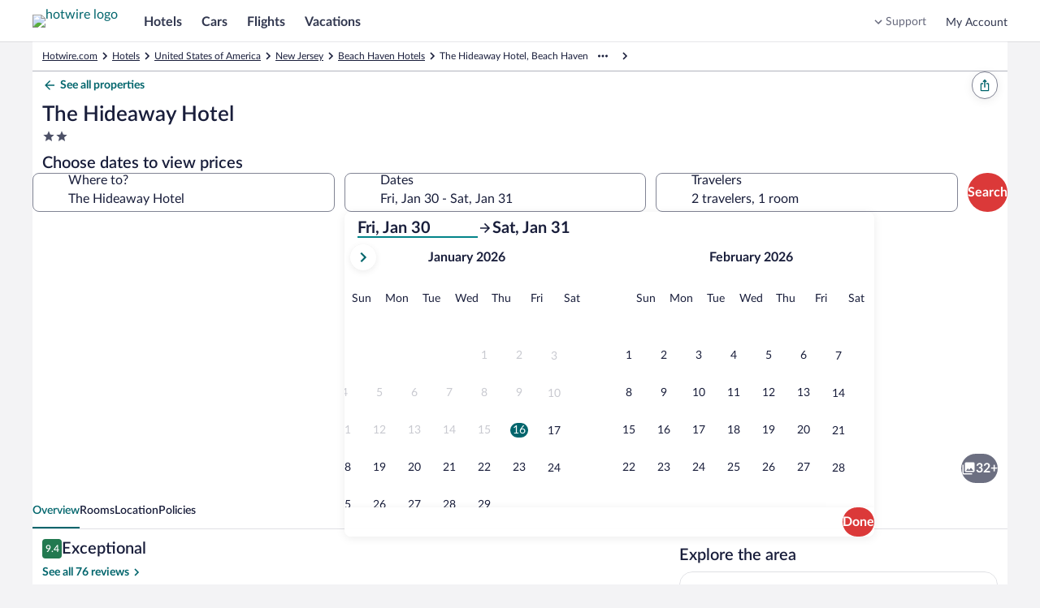

--- FILE ---
content_type: application/javascript
request_url: https://me.hotwire.com/KTSx2ydElk0PtN2Y1g/1Ja3wp4VuYQmJbfY/Di4kAQ/Sh8KchF/1W0YB
body_size: 171941
content:
(function(){if(typeof Array.prototype.entries!=='function'){Object.defineProperty(Array.prototype,'entries',{value:function(){var index=0;const array=this;return {next:function(){if(index<array.length){return {value:[index,array[index++]],done:false};}else{return {done:true};}},[Symbol.iterator]:function(){return this;}};},writable:true,configurable:true});}}());(function(){ft();var F6;YcK();v6K();var nM=function(Cm,pq){return Cm/pq;};var Ql=function FA(lO,OA){'use strict';var kQ=FA;switch(lO){case Z8:{nT.push(GT);var hM=F6[xr()[Zf(MA)].apply(null,[bf,cm])][rA()[mM(q3)](XA,KI,Zn)]?c3:ZO;var YB=F6[xr()[Zf(MA)](bf,cm)][Nn()[W5(pQ)](I3,jc,QQ,Q3)]?c3:bI[c3];var ZH=F6[zx(typeof xr()[Zf(xB)],'undefined')?xr()[Zf(MA)](bf,cm):xr()[Zf(Bq)](E3,B3)][cT()[Sq(fH)](hH,Tq,lT,gI)]?c3:ZO;var Kc=F6[xr()[Zf(MA)].call(null,bf,cm)][zx(typeof rA()[mM(VI)],hO('',[][[]]))?rA()[mM(bc)](Kq,Ec,jc):rA()[mM(R3)].call(null,FT,Mx,TB)]?c3:ZO;var vn=F6[xr()[Zf(MA)](bf,cm)][xr()[Zf(zn)].apply(null,[ST,XT])]?c3:ZO;var dQ=F6[zx(typeof xr()[Zf(dM)],'undefined')?xr()[Zf(MA)].apply(null,[bf,cm]):xr()[Zf(Bq)].apply(null,[jI,mO])][q5()[DT(Yq)].apply(null,[nO,Dr,Il,GA,En])]?bI[zH]:ZO;var RB=F6[xr()[Zf(MA)].apply(null,[bf,cm])][q5()[DT(ZB)](UI,Gm,Gl,Nl,r3)]?bI[zH]:ZO;var Hq=F6[xr()[Zf(MA)](bf,cm)][rA()[mM(Qq)](Lf,mB,g3)]?c3:ZO;var GQ=F6[xr()[Zf(MA)](bf,cm)][XH()[J3(OO)].apply(null,[Cn,VI,dc,FQ(c3)])]?c3:ZO;var Fq=F6[xr()[Zf(VB)](EB,IH)][xr()[Zf(c3)](ZI,Tm)].bind?c3:bI[c3];var wf=F6[xr()[Zf(MA)].apply(null,[bf,cm])][cT()[Sq(Xf)].apply(null,[FQ([]),D6,JH,JM])]?c3:ZO;var pA=F6[xr()[Zf(MA)](bf,cm)][XH()[J3(BI)].apply(null,[JI,pQ,A3,UI])]?bI[zH]:ZO;var kO;var FB;try{var Yl=nT.length;var Ic=FQ({});kO=F6[xr()[Zf(MA)](bf,cm)][xr()[Zf(EO)](Tm,nB)]?bI[zH]:ZO;}catch(FM){nT.splice(dl(Yl,c3),Infinity,GT);kO=ZO;}try{var jH=nT.length;var t5=FQ({});FB=F6[Xn(typeof xr()[Zf(B5)],hO('',[][[]]))?xr()[Zf(Bq)](MA,kA):xr()[Zf(MA)].call(null,bf,cm)][Jn()[zf(Lf)].call(null,Gm,jc,IA,tI)]?bI[zH]:ZO;}catch(Zc){nT.splice(dl(jH,c3),Infinity,GT);FB=ZO;}var HT;return nT.pop(),HT=hO(hO(hO(hO(hO(hO(hO(hO(hO(hO(hO(hO(hO(hM,SI(YB,c3)),SI(ZH,Bq)),SI(Kc,NO)),SI(vn,Ol)),SI(dQ,bI[TH])),SI(RB,hA)),SI(Hq,kI)),SI(kO,MA)),SI(FB,Cn)),SI(GQ,bI[BQ])),SI(Fq,PH)),SI(wf,R3)),SI(pA,Xl)),HT;}break;case nG:{var sm=OA[Az];nT.push(vc);var sI=rA()[mM(MA)].apply(null,[tr,Sb,jc]);var XQ=cT()[Sq(dA)].apply(null,[FQ(FQ(c3)),m3,p3,HO]);var Sx=bI[c3];var MO=sm[zx(typeof xr()[Zf(jc)],'undefined')?xr()[Zf(tm)](UI,jC):xr()[Zf(Bq)](nA,fB)]();while(TQ(Sx,MO[cT()[Sq(ZO)].apply(null,[FQ(FQ(ZO)),s3,Rm,Uc])])){if(bm(XQ[zx(typeof cT()[Sq(Tm)],hO('',[][[]]))?cT()[Sq(Wq)](xE,xF,c3,Wq):cT()[Sq(Ol)](JI,s3,YO,rm)](MO[XH()[J3(PH)](th,pQ,QK,FQ(FQ({})))](Sx)),ZO)||bm(XQ[cT()[Sq(Wq)](ZU,xF,c3,qD)](MO[XH()[J3(PH)](th,ZU,QK,JI)](hO(Sx,c3))),ZO)){sI+=bI[zH];}else{sI+=ZO;}Sx=hO(Sx,Bq);}var Hh;return nT.pop(),Hh=sI,Hh;}break;case lj:{nT.push(Mw);F6[xr()[Zf(GT)](D9,Qk)](function(){return FA.apply(this,[l6,arguments]);},q0);nT.pop();}break;case z4:{nT.push(OL);var s5;var U0;var s7;for(s5=ZO;TQ(s5,OA[cT()[Sq(ZO)](FQ(c3),cY,Rm,VI)]);s5+=c3){s7=OA[s5];}U0=s7[Xn(typeof XH()[J3(F9)],hO([],[][[]]))?XH()[J3(hA)](Tm,f7,YN,ST):XH()[J3(dL)].call(null,Jw,zH,AS,bp)]();if(F6[xr()[Zf(MA)].call(null,bf,cC)].bmak[zx(typeof cT()[Sq(tm)],hO([],[][[]]))?cT()[Sq(EO)](kI,Bj,tJ,xL):cT()[Sq(Ol)].call(null,WU,DU,QD,nO)][U0]){F6[zx(typeof xr()[Zf(xw)],'undefined')?xr()[Zf(MA)](bf,cC):xr()[Zf(Bq)](A9,lh)].bmak[cT()[Sq(EO)].call(null,ST,Bj,tJ,QD)][U0].apply(F6[xr()[Zf(MA)](bf,cC)].bmak[cT()[Sq(EO)](pE,Bj,tJ,nO)],s7);}nT.pop();}break;case l6:{var l0=K2;nT.push(NL);var Lw=rA()[mM(MA)].apply(null,[tr,JK,TR]);for(var Vp=bI[c3];TQ(Vp,l0);Vp++){Lw+=rA()[mM(LN)].call(null,dS,OW,gI);l0++;}nT.pop();}break;}};var E9=function Av(tU,g7){'use strict';var gN=Av;switch(tU){case z4:{var z2=g7[Az];nT.push(Ol);var Jv;return Jv=z2&&m0(xr()[Zf(TH)](Ol,EV),typeof F6[zx(typeof XH()[J3(zH)],hO([],[][[]]))?XH()[J3(XL)](qS,Gm,LU,IL):XH()[J3(hA)](Zv,rU,I7,KL)])&&Xn(z2[zx(typeof rA()[mM(jc)],'undefined')?rA()[mM(c3)](jV,A0,UI):rA()[mM(R3)](I3,bL,SZ)],F6[XH()[J3(XL)].call(null,qS,rU,LU,FQ(FQ({})))])&&zx(z2,F6[zx(typeof XH()[J3(jc)],'undefined')?XH()[J3(XL)].call(null,qS,Ih,LU,Lf):XH()[J3(hA)].apply(null,[LR,nO,WS,FQ({})])][Xn(typeof xr()[Zf(DU)],hO('',[][[]]))?xr()[Zf(Bq)](Gv,QS):xr()[Zf(c3)](ZI,WU)])?XH()[J3(bf)].apply(null,[IZ,UI,bp,gI]):typeof z2,nT.pop(),Jv;}break;case rW:{var ZV=g7[Az];return typeof ZV;}break;case lP:{var PD=g7[Az];var B2=g7[JC];var Rv=g7[Dj];nT.push(A2);PD[B2]=Rv[XH()[J3(BQ)].apply(null,[kI,XA,UW,UI])];nT.pop();}break;case Tz:{var NU=g7[Az];var cD=g7[JC];var tV=g7[Dj];return NU[cD]=tV;}break;case kG:{var sv=g7[Az];var Lv=g7[JC];var ZZ=g7[Dj];nT.push(M0);try{var s9=nT.length;var S7=FQ(FQ(Az));var sL;return sL=hw(qF,[XH()[J3(dS)].call(null,R3,FQ([]),Zj,FQ(FQ({}))),Fh()[WL(NO)](hA,xw,Rt,hh,Fp),XH()[J3(KJ)].call(null,tm,FQ(FQ(ZO)),wg,NO),sv.call(Lv,ZZ)]),nT.pop(),sL;}catch(TE){nT.splice(dl(s9,c3),Infinity,M0);var zR;return zR=hw(qF,[XH()[J3(dS)].call(null,R3,KL,Zj,ww),rA()[mM(b0)](UJ,Sl,bp),Xn(typeof XH()[J3(JM)],hO([],[][[]]))?XH()[J3(hA)](nh,Lh,EE,jc):XH()[J3(KJ)].call(null,tm,EL,wg,f7),TE]),nT.pop(),zR;}nT.pop();}break;case hz:{return this;}break;case k4:{var vv=g7[Az];var qN;nT.push(P0);return qN=hw(qF,[rA()[mM(pQ)].apply(null,[EL,Qp,Zn]),vv]),nT.pop(),qN;}break;case P:{return this;}break;case hg:{return this;}break;case KF:{var HL;nT.push(dL);return HL=xr()[Zf(Lh)](L9,AH),nT.pop(),HL;}break;case PG:{var cZ=g7[Az];nT.push(R5);var fJ=F6[Xn(typeof cT()[Sq(qv)],'undefined')?cT()[Sq(Ol)].call(null,FQ(FQ([])),mO,QV,xE):cT()[Sq(Gm)](G9,QU,ZD,FQ(FQ([])))](cZ);var Ap=[];for(var XS in fJ)Ap[rA()[mM(Cn)](IL,hv,hA)](XS);Ap[Nn()[W5(Cn)].call(null,n0,kI,MA,Y7)]();var Rh;return Rh=function GN(){nT.push(mE);for(;Ap[cT()[Sq(ZO)](xE,IU,Rm,R3)];){var q7=Ap[rA()[mM(tI)](EB,qp,KJ)]();if(vp(q7,fJ)){var SE;return GN[XH()[J3(BQ)](kI,pQ,fB,FQ(FQ(c3)))]=q7,GN[XH()[J3(pQ)].call(null,BQ,Il,QE,D9)]=FQ(c3),nT.pop(),SE=GN,SE;}}GN[zx(typeof XH()[J3(qv)],hO('',[][[]]))?XH()[J3(pQ)](BQ,N7,QE,FQ(FQ(ZO))):XH()[J3(hA)].call(null,jc,Xl,S9,zV)]=FQ(ZO);var rV;return nT.pop(),rV=GN,rV;},nT.pop(),Rh;}break;case X8:{nT.push(r0);this[XH()[J3(pQ)](BQ,FQ({}),qm,R3)]=FQ(ZO);var n2=this[XH()[J3(XA)].apply(null,[d7,ZO,wZ,b0])][ZO][cT()[Sq(B3)](FQ(ZO),Gn,xw,ZU)];if(Xn(rA()[mM(b0)](UJ,V5,kv),n2[XH()[J3(dS)](R3,jc,sq,xE)]))throw n2[Xn(typeof XH()[J3(N9)],hO('',[][[]]))?XH()[J3(hA)].apply(null,[bN,FQ([]),Lh,FQ(FQ([]))]):XH()[J3(KJ)](tm,rm,nf,FQ(ZO))];var GS;return GS=this[cT()[Sq(pL)](Gp,JL,WV,FQ(FQ([])))],nT.pop(),GS;}break;case FF:{var Zp=g7[Az];var wD;nT.push(Np);return wD=Zp&&m0(xr()[Zf(TH)].apply(null,[Ol,mQ]),typeof F6[XH()[J3(XL)].call(null,qS,kv,JJ,rU)])&&Xn(Zp[rA()[mM(c3)](jV,Ox,FQ(c3))],F6[XH()[J3(XL)](qS,KL,JJ,dS)])&&zx(Zp,F6[XH()[J3(XL)](qS,JM,JJ,rU)][xr()[Zf(c3)].call(null,ZI,bZ)])?XH()[J3(bf)].apply(null,[IZ,KJ,Qh,DU]):typeof Zp,nT.pop(),wD;}break;case mz:{var rL=g7[Az];return typeof rL;}break;case QP:{var Kh=g7[Az];nT.push(Tp);var vh;return vh=Kh&&m0(xr()[Zf(TH)].call(null,Ol,Qx),typeof F6[XH()[J3(XL)](qS,SJ,FE,xw)])&&Xn(Kh[rA()[mM(c3)](jV,Zj,zH)],F6[zx(typeof XH()[J3(Wq)],'undefined')?XH()[J3(XL)](qS,FQ(FQ(c3)),FE,EB):XH()[J3(hA)](V5,SZ,Nh,FQ(FQ(c3)))])&&zx(Kh,F6[XH()[J3(XL)].apply(null,[qS,TR,FE,dS])][Xn(typeof xr()[Zf(KJ)],hO([],[][[]]))?xr()[Zf(Bq)].apply(null,[fp,mL]):xr()[Zf(c3)](ZI,Tv)])?XH()[J3(bf)].call(null,IZ,qD,gV,Xw):typeof Kh,nT.pop(),vh;}break;case EF:{var dJ=g7[Az];return typeof dJ;}break;case CK:{var JE=g7[Az];nT.push(Dv);var jN;return jN=JE&&m0(xr()[Zf(TH)].apply(null,[Ol,kl]),typeof F6[XH()[J3(XL)].call(null,qS,ZO,TS,WV)])&&Xn(JE[rA()[mM(c3)](jV,LM,c3)],F6[XH()[J3(XL)](qS,QD,TS,UI)])&&zx(JE,F6[XH()[J3(XL)].call(null,qS,Dr,TS,nO)][xr()[Zf(c3)].apply(null,[ZI,wL])])?XH()[J3(bf)].call(null,IZ,Iv,zS,FQ(FQ({}))):typeof JE,nT.pop(),jN;}break;case K6:{var Vh=g7[Az];return typeof Vh;}break;case EX:{var P2=g7[Az];var Ow;nT.push(q2);return Ow=P2&&m0(Xn(typeof xr()[Zf(gI)],'undefined')?xr()[Zf(Bq)].apply(null,[DN,T9]):xr()[Zf(TH)].call(null,Ol,WB),typeof F6[XH()[J3(XL)](qS,FQ({}),r9,Il)])&&Xn(P2[rA()[mM(c3)].call(null,jV,EH,EB)],F6[Xn(typeof XH()[J3(xw)],'undefined')?XH()[J3(hA)](H2,IL,n0,gI):XH()[J3(XL)].call(null,qS,Cn,r9,Gp)])&&zx(P2,F6[XH()[J3(XL)](qS,MV,r9,gI)][Xn(typeof xr()[Zf(pQ)],hO('',[][[]]))?xr()[Zf(Bq)](IH,EN):xr()[Zf(c3)](ZI,G0)])?XH()[J3(bf)].call(null,IZ,xw,Fv,xw):typeof P2,nT.pop(),Ow;}break;}};var DS=function(){return ["\x61\x70\x70\x6c\x79","\x66\x72\x6f\x6d\x43\x68\x61\x72\x43\x6f\x64\x65","\x53\x74\x72\x69\x6e\x67","\x63\x68\x61\x72\x43\x6f\x64\x65\x41\x74"];};var zD=function(){return zv.apply(this,[XW,arguments]);};var hS=function(pV,dp){var VN=F6["Math"]["round"](F6["Math"]["random"]()*(dp-pV)+pV);return VN;};var NZ=function(){return ["\x6c\x65\x6e\x67\x74\x68","\x41\x72\x72\x61\x79","\x63\x6f\x6e\x73\x74\x72\x75\x63\x74\x6f\x72","\x6e\x75\x6d\x62\x65\x72"];};var RJ=function U9(UR,Q2){'use strict';var BL=U9;switch(UR){case lz:{var Gw=Q2[Az];return typeof Gw;}break;case qF:{var IE=Q2[Az];var PV=Q2[JC];var Hw=Q2[Dj];nT.push(QD);IE[PV]=Hw[XH()[J3(BQ)](kI,c3,bc,X2)];nT.pop();}break;case gW:{var SL=Q2[Az];var CR=Q2[JC];var ML=Q2[Dj];return SL[CR]=ML;}break;case hg:{var OR=Q2[Az];var PJ=Q2[JC];var RL=Q2[Dj];nT.push(UI);try{var Dh=nT.length;var B7=FQ({});var rv;return rv=hw(qF,[XH()[J3(dS)](R3,LN,ND,pL),Xn(typeof Fh()[WL(XL)],hO(rA()[mM(MA)](tr,m9,FQ({})),[][[]]))?Fh()[WL(Zn)](M9,wp,mU,wV,hH):Fh()[WL(NO)].call(null,hA,D9,WR,TH,Fp),XH()[J3(KJ)](tm,pE,fS,FQ(FQ(ZO))),OR.call(PJ,RL)]),nT.pop(),rv;}catch(x0){nT.splice(dl(Dh,c3),Infinity,UI);var jp;return jp=hw(qF,[XH()[J3(dS)].apply(null,[R3,ST,ND,F9]),rA()[mM(b0)](UJ,YR,wp),XH()[J3(KJ)](tm,rU,fS,FQ(FQ([]))),x0]),nT.pop(),jp;}nT.pop();}break;case pb:{return this;}break;case Wz:{var QZ=Q2[Az];nT.push(Zw);var YU;return YU=hw(qF,[rA()[mM(pQ)](EL,bw,UI),QZ]),nT.pop(),YU;}break;case tG:{return this;}break;case jP:{return this;}break;case I4:{nT.push(tL);var Xh;return Xh=zx(typeof xr()[Zf(Xw)],'undefined')?xr()[Zf(Lh)].call(null,L9,HA):xr()[Zf(Bq)](AD,XL),nT.pop(),Xh;}break;case Yk:{var pD=Q2[Az];nT.push(bR);var AL=F6[cT()[Sq(Gm)](FQ({}),kS,ZD,TH)](pD);var mv=[];for(var pw in AL)mv[rA()[mM(Cn)](IL,tN,FQ([]))](pw);mv[Nn()[W5(Cn)].apply(null,[b9,kI,nV,Y7])]();var LE;return LE=function PN(){nT.push(DL);for(;mv[zx(typeof cT()[Sq(WV)],hO('',[][[]]))?cT()[Sq(ZO)].apply(null,[R3,XU,Rm,B5]):cT()[Sq(Ol)].apply(null,[xw,A7,vR,FQ(FQ({}))])];){var RS=mv[rA()[mM(tI)].apply(null,[EB,Gh,D9])]();if(vp(RS,AL)){var k2;return PN[XH()[J3(BQ)](kI,qD,cE,b0)]=RS,PN[XH()[J3(pQ)](BQ,EL,Df,MA)]=FQ(c3),nT.pop(),k2=PN,k2;}}PN[XH()[J3(pQ)].apply(null,[BQ,Ih,Df,hh])]=FQ(ZO);var mD;return nT.pop(),mD=PN,mD;},nT.pop(),LE;}break;case X8:{nT.push(Yw);this[zx(typeof XH()[J3(pv)],hO([],[][[]]))?XH()[J3(pQ)].call(null,BQ,t7,lp,qS):XH()[J3(hA)](JJ,IL,J5,ZO)]=FQ(ZO);var hp=this[XH()[J3(XA)].apply(null,[d7,B5,W7,Il])][bI[c3]][cT()[Sq(B3)].call(null,Uc,vI,xw,FQ(c3))];if(Xn(rA()[mM(b0)].apply(null,[UJ,zp,Gm]),hp[zx(typeof XH()[J3(Uc)],'undefined')?XH()[J3(dS)](R3,Lf,IJ,LN):XH()[J3(hA)](r7,QQ,NV,nV)]))throw hp[XH()[J3(KJ)].apply(null,[tm,zV,CE,FQ(FQ([]))])];var JR;return JR=this[cT()[Sq(pL)](jc,tN,WV,Gm)],nT.pop(),JR;}break;case zk:{var TD=Q2[Az];var X0;nT.push(sw);return X0=TD&&m0(xr()[Zf(TH)].call(null,Ol,CM),typeof F6[XH()[J3(XL)](qS,MA,j0,F9)])&&Xn(TD[Xn(typeof rA()[mM(dR)],hO('',[][[]]))?rA()[mM(R3)](nU,j2,TH):rA()[mM(c3)](jV,nl,SZ)],F6[XH()[J3(XL)].call(null,qS,Lh,j0,UI)])&&zx(TD,F6[XH()[J3(XL)].apply(null,[qS,FQ({}),j0,VI])][xr()[Zf(c3)].apply(null,[ZI,OJ])])?XH()[J3(bf)](IZ,D9,QJ,IL):typeof TD,nT.pop(),X0;}break;case GX:{var ZE=Q2[Az];return typeof ZE;}break;case hz:{var KZ=Q2[Az];var bJ=Q2[JC];var zw=Q2[Dj];nT.push(HR);KZ[bJ]=zw[XH()[J3(BQ)](kI,N7,wL,TH)];nT.pop();}break;case qz:{var ER=Q2[Az];var Z0=Q2[JC];var HE=Q2[Dj];return ER[Z0]=HE;}break;case LF:{var O7=Q2[Az];var KN=Q2[JC];var k0=Q2[Dj];nT.push(FL);try{var RD=nT.length;var GJ=FQ([]);var B9;return B9=hw(qF,[Xn(typeof XH()[J3(Cn)],hO('',[][[]]))?XH()[J3(hA)](Lp,ZB,YD,Lf):XH()[J3(dS)](R3,SS,Ww,Ol),Fh()[WL(NO)](hA,ww,MD,nO,Fp),XH()[J3(KJ)](tm,Zn,X7,N7),O7.call(KN,k0)]),nT.pop(),B9;}catch(S0){nT.splice(dl(RD,c3),Infinity,FL);var w5;return w5=hw(qF,[XH()[J3(dS)](R3,WV,Ww,c9),rA()[mM(b0)](UJ,KI,gI),Xn(typeof XH()[J3(pv)],hO('',[][[]]))?XH()[J3(hA)].call(null,bc,PH,z9,FQ({})):XH()[J3(KJ)](tm,pE,X7,LN),S0]),nT.pop(),w5;}nT.pop();}break;case N:{return this;}break;case mk:{var Aw=Q2[Az];nT.push(Tw);var z7;return z7=hw(qF,[rA()[mM(pQ)](EL,OZ,Dr),Aw]),nT.pop(),z7;}break;case Y6:{return this;}break;}};var tR=function(){return ["\x6c\x65\x6e\x67\x74\x68","\x41\x72\x72\x61\x79","\x63\x6f\x6e\x73\x74\x72\x75\x63\x74\x6f\x72","\x6e\x75\x6d\x62\x65\x72"];};var vL=function(pU){if(pU===undefined||pU==null){return 0;}var R9=pU["replace"](/[\w\s]/gi,'');return R9["length"];};var XD=function(wU,tv){return wU!=tv;};var qV=function(){return KU.apply(this,[Dj,arguments]);};var G2=function(){bh=["\"\"R\x00;B7\vSV0<W(=e","5\x07R+\"\'","]+","uJ>>\x40D//44YW\"","f0T","F:*LW","U!3ZB$7","b\f0","!%yG1","Xm","","ns|","v","5\b2PV%3",";A+","U!$1Kz5>\x00Y+0R\'U++JQ","{\x40}}w0FCO kNa`","U5\x3ft:\"K.","xV\t","A+Ht*8KC+","\'Q","I3E+","=YT",":;","\x07\b7","1#A","(IB!\x07\f5;P\\","E","PwSTx",":^/\b=V\\$&G!4R\b&SEr%","m1HW>e","k1\x3f\x00E0b<\n&7M","\t,\"SW$6\v[",");RW\x3f*t-7Hp,>U",".\x3fO^5+Q","T0&Jt:>\x07M3\x07z\'","2\rF","KC/","(\\l+","P!\t2","R=",".<K]%<\fF:\"S\x00","E)","Q)#EI","DP0;\x07A.","XW$\fZ<\"F/B!+RG,","(9nK;(J","A3-\rE:","I\"B~b;ZY\v+FY1\tSl/uJ3_","\'$5^^p<A-+F \'VV","|","%V=S\r.\x3fVG=","M=&G(","0D\t]7GV>","{S,($Z\x40*\nB<\"QV","\x405F/)IW>+","^1+~","[ ,UTS)&C/E//M rYG><\\!-","4:\\-&NW+>GV6#","R ",";Y:\"{","L","H^","%7KS93","\x00\"O^5L&R\x07]+","H\\y","6E+=.%lF1+","\tW69OM1\x00K.\bQ+"," >","/W<","\x408"," M\\1","Z9;\x00P ","+Lv&<f5[/","&>\b\x40+0",",G\'-F","m(W*1H\x40EJ-","s40Pl0F )R","S:+5 VP%+",";\b3<^_5",":OL","!b&$\x07 ^_5\bP#&O\x00","S)&CF\f)A2\x00C#","\bF><\b3!V]>","E\"","S8","\\B51^","99G(\x00Y JE&7Ky`\x07Z 7De,$BM(d(\f\x00\x40n6iQ+lqc}/S1#PG/\x4095k6acO","G^ .gR-\rf=\n]!\f\v","K]+\\ $u",",W:\f3\x3fiW\",\rZ ","B+","(9kC1%Q0\bB\';ZE#\nT,/D",".&\t","7GF1\x07Z*&S","R0%P9C>",":7k","^","\x00y)I","Fm1/JG2)\x00V%","-K)=C,M>JU}6\n","[",":F.\bB+",");\\Z","W).U","","%;LB<>","%H^)3jM<","y}94V5S<5\b73SG1+","+^","0U\\\"#\x40[","\"K","S\x3f37[","\x00P\"7\x409V ","$0V&0U\bF","y};>R9i;33OB5;",".\fW*>53KW","_-","A&&O",";\fB\f6!Z\x40","\"[W","/|\b\vui\b+r\'r82}u","p%9P<","&A=f\"\v$ F=vDr|cm\fW%HL:/\x00\t\x07W,\b%ro^%8I| c\tGH\'#R\v","0AK","\x07\bQ!%E","#:","\x40\'#;S[$&7A/7D","g)B!\x07(77QF","=&U=W(","A2B&","3-T:&d_ $R","4D[1OF;)","T#G$>Z_5+L","EM0\'A\x07W,\b%","~Gbe","i\b#6M[&:j= S\nF,SL<8K2","_=+4<\\F90\nF","\v[%&XE+",">0\x00P:Q","p","\r`^1,b/7H9]+,OP2",",\x0722(","\na\b%l"," 3R\'-R","pT6,\x07G+&O7\\3+U","\x07\bI=\x00X47LF","A>.z\x07\v.","A`nS","\" >lF\x3f-R+","K,\fD/","A<","]1\"CP","\n(LG<8","(%\\j6(A2","7A1%Kg->VB++4<\\F90\nv//M","h>:F\"aSG7r\r[","\"I>\fD","%&W","w*$r~Q\"0T:","\x3fHI","#&UV","Paz","A2\rS<s","\fEVtf\v","Z$8eM;)","pUt","F6.","H\\:s","/A\x3ft\'\x00$&M[3\f\rR \"M","!n#","\'%[","#8IO","O","X%4\"","^!\b\'RP5-","","4<[W66\nP*","U+[6","R!"," ","<)+","2\"F\\>:j/\'E[*$GN\x00&\x07{0W*\t","D <","$VQ","z","eW","T+*Nv","\\Z5<f:,Q$\b]1%EM3","Q\x3f0\\+","k","\x40&,V","/\t$>Z\x401+\rZ \nOG!#HE>R5O","\\\"&","W/","SF(WiJ\v ;SW4eDa&&\x07\x40,$A+#TF9IS \t%7[30\nA/*O\x07ZQ-+TC<8V/IY;(6Z\x3f9DA&&8F,$--C9G","vDR;r","VV7#PG-\x07G.\x00F:5\v4<\\","9H","K1\"V\f_)","\f7;XS$0","#%TO\x00\x3fF1\x00B","p\'\b7^V5-","M!7"];};var VD=function(){JN=["C5N","ECVy0QV\x40$Q","H^F!\rL","G\nS|\nON\bBBv C","^XQ=","J\bS","SUVJ\"","J_\x00QI\x40A\nBF\f[","P\x07D\\","N\n","C(N^V[)UU","\tY\\K","Z","$Q\r1S","a","[UUQ>[","CP","AI\\\"MZ","E\r","SF","\vMX_\\C]\tWJ6Q\vNGU","\x40NMV_\t^$VS","","#\b\vH","\fYWr=J","MN\x40","\'OGMn_XD\'\r","x&`\tJj_44N","","\tPQ9QIf;","T}3=ZqQ0 V","\n\v\x07\rxXP_\tHDBU1D","=:_kW=V\x07EQJ]\bDNW:Y\v\nJAKHZQWP1W","ZI$\v","Y]","F\r\x40IG","H;N\r","\\U","GL","PAFQ\n","B^\x3fKF%QOL;","GJ\x3f\bF^v=C"," q\'6","a\t\'","RV$","CJ}:kz","Q","C^","`QQU","*PL\b","P\r\vS","*6w~z6)w;","F^}\x00G\v\f","a\"COr5\rP8\nJX","DDGP\t2Y\\M ","CHD3","\"D","OD","h/CMyO\x40&M","+GXDg&Q\r\nWoMR[","YHL6","[H\nn","L\x406>&t\rHZ","CR","TXz5sTF\tC\tK\nSai9\fN7(HEQ[","\x07I","F_CN","LCj\bDOI1/\vN","\tJ\rEG","!X","\\\x00nQ\nsZV1","\"K]_]Qt6\fD\x07dT[]*E\\\b=","V1\r>KR\\","I]GLU","G1\r\v","T+O\x00}","\fDC#GP","B^V;G\f7\x07SA\x00LM","SUvJ\".C","W","Z\fS^u=N:NG","k\x07PQW`ct/G","T[B\t","Bj[\n$YA\x40\x07K","T+O>j","","\t\bKDFQ","dKYTK","\x00","&","GL;DI","D]GP\t","PLA_\bVRI8","D[","+GHIL1CImGP\t","MGL","IW\r","V!AB","B^K0G","YUU!\r","O\nVT","LG","\x40B","\x07UivW","e\rUIML","C","\tM\bB\\\n","\\\x40","\x07BZ","f\\PWU","B","S","H","]Z","pj>*UIf;G\v\fHF","X\x00QJ4__\x40","O\\RMGUX","b+,_vBa2jMw[:+I4","\x00LSU_J#","","`y,I)","VD","S","KKM","H> .jaQb4^NA","WD\'\r","VD&","EZ","UZN","WZ\x00VQ","56w9cr(\x3f","COD&\r>Q","DZW -C\vIO","","\vEHE\nV[","IB","WKPf+L\fBZ","\n__P7\r9W\n","\x3fQ","U]D!t\tB","TM","D\nS","EW\v","GF\tUZ","\n","VYY","HM",".RN\'QB`&\vP","FXGP9YWA","\t0P","HDG]\t)\\^K=\f\x07f\t\f","UB","[\t^HJ&&CJ","TX\nAW4XZWL","\x00\fW","t\\KP","\\rA","WYH:\fUI\rN[","UOs;\tG","\x07M1IMq]^b","PL","a","L","Uo\\$",">L\r\nSGdKYTK","e\rkC\x3fK1^I\\GEFGfPBR;FEGZTE6BID-]","\'V","QNQ;N","_","`J6AX0BF\nP_\tm","IMVr","B^A\vC:AN\nP","A","","GSnNR4","D\t\rS","Q","e","_nU$a\t\v","\v\x00T","]TK ","QML3M(UEQMC"," V","\x40^W9QT","\"%SG^G0\vT\r\n6TQA{EOJ&","MMJD","TJGKQ","_HQ:\x07G","VV ","O","","L\r\n NLJ","H[mL^rV;\vV\r","\nJGG","_~I1L","WH^A;","\fV","N\ttZQ5","\bD","YO\x40&M","W","\x40KI=\vV\bBT_YKQ","\\\x40 <V\rNG","6\fN\f(T\\+CJ","VQ\bUUA","V\'wZ\x00R[t^V7\vRT","JjTK1","F05CADQK\t\x07VSS7#&O\vx","RH\\R[","\vUArLvIJ9<P\x07\n","TK\x3fRT","KD3\fM\v\r","M\r","V","NKCw\x40:J","\bNFGL\x00^","E\x00WMGU","qVGZS1Y\fMX3NZ\nAJ\b","K]"];};var SI=function(bD,N0){return bD<<N0;};var gR=function(BN){var PU=BN%4;if(PU===2)PU=3;var Z5=42+PU;var Jp;if(Z5===42){Jp=function pR(cw,b7){return cw*b7;};}else if(Z5===43){Jp=function mV(Bv,mR){return Bv+mR;};}else{Jp=function g2(Uw,qJ){return Uw-qJ;};}return Jp;};var F7=function(){return (TP.sjs_se_global_subkey?TP.sjs_se_global_subkey.push(S9):TP.sjs_se_global_subkey=[S9])&&TP.sjs_se_global_subkey;};var p0=function w0(R7,BE){'use strict';var JV=w0;switch(R7){case zk:{var Uv=function(t9,V0){nT.push(vZ);if(FQ(dV)){for(var kN=ZO;TQ(kN,YL);++kN){if(TQ(kN,xw)||Xn(kN,bf)||Xn(kN,F9)||Xn(kN,ZU)){FS[kN]=nR(c3);}else{FS[kN]=dV[cT()[Sq(ZO)].call(null,SS,mU,Rm,Xl)];dV+=F6[xr()[Zf(NO)](HS,MU)][Xn(typeof xr()[Zf(c3)],'undefined')?xr()[Zf(Bq)](WE,GA):xr()[Zf(zH)](Uc,l7)](kN);}}}var rp=zx(typeof rA()[mM(np)],hO([],[][[]]))?rA()[mM(MA)].call(null,tr,GZ,EB):rA()[mM(R3)].apply(null,[K2,lD,nO]);for(var rN=TP[Xn(typeof rA()[mM(hA)],hO('',[][[]]))?rA()[mM(R3)](EE,kZ,NO):rA()[mM(zH)](wV,YV,IL)]();TQ(rN,t9[cT()[Sq(ZO)](FQ(FQ({})),mU,Rm,FQ(FQ({})))]);rN++){var UE=t9[zx(typeof XH()[J3(DU)],hO([],[][[]]))?XH()[J3(PH)].call(null,th,FQ({}),HV,nV):XH()[J3(hA)](CS,hA,wV,c9)](rN);var dD=FR(vD(V0,MA),bI[Bq]);V0*=bI[NO];V0&=bI[Ol];V0+=bI[Xw];V0&=TP[xr()[Zf(np)](AV,Th)]();var jZ=FS[t9[rA()[mM(hH)](ED,OD,SZ)](rN)];if(Xn(typeof UE[q5()[DT(ZO)](HO,PH,XA,Wp,hJ)],xr()[Zf(TH)](Ol,Sz))){var Mp=UE[q5()[DT(ZO)](HO,PH,wp,Wp,hJ)](ZO);if(bm(Mp,xw)&&TQ(Mp,TP[xr()[Zf(xE)].apply(null,[tr,cU])]())){jZ=FS[Mp];}}if(bm(jZ,ZO)){var FV=Y9(dD,dV[cT()[Sq(ZO)](bp,mU,Rm,Iv)]);jZ+=FV;jZ%=dV[cT()[Sq(ZO)].apply(null,[Lf,mU,Rm,F9])];UE=dV[jZ];}rp+=UE;}var BV;return nT.pop(),BV=rp,BV;};var d5=function(qR){var RV=[0x428a2f98,0x71374491,0xb5c0fbcf,0xe9b5dba5,0x3956c25b,0x59f111f1,0x923f82a4,0xab1c5ed5,0xd807aa98,0x12835b01,0x243185be,0x550c7dc3,0x72be5d74,0x80deb1fe,0x9bdc06a7,0xc19bf174,0xe49b69c1,0xefbe4786,0x0fc19dc6,0x240ca1cc,0x2de92c6f,0x4a7484aa,0x5cb0a9dc,0x76f988da,0x983e5152,0xa831c66d,0xb00327c8,0xbf597fc7,0xc6e00bf3,0xd5a79147,0x06ca6351,0x14292967,0x27b70a85,0x2e1b2138,0x4d2c6dfc,0x53380d13,0x650a7354,0x766a0abb,0x81c2c92e,0x92722c85,0xa2bfe8a1,0xa81a664b,0xc24b8b70,0xc76c51a3,0xd192e819,0xd6990624,0xf40e3585,0x106aa070,0x19a4c116,0x1e376c08,0x2748774c,0x34b0bcb5,0x391c0cb3,0x4ed8aa4a,0x5b9cca4f,0x682e6ff3,0x748f82ee,0x78a5636f,0x84c87814,0x8cc70208,0x90befffa,0xa4506ceb,0xbef9a3f7,0xc67178f2];var Qv=0x6a09e667;var xZ=0xbb67ae85;var Yh=0x3c6ef372;var z0=0xa54ff53a;var pS=0x510e527f;var hU=0x9b05688c;var m7=0x1f83d9ab;var bS=0x5be0cd19;var VJ=Sv(qR);var nZ=VJ["length"]*8;VJ+=F6["String"]["fromCharCode"](0x80);var K0=VJ["length"]/4+2;var c2=F6["Math"]["ceil"](K0/16);var d9=new (F6["Array"])(c2);for(var zZ=0;zZ<c2;zZ++){d9[zZ]=new (F6["Array"])(16);for(var kp=0;kp<16;kp++){d9[zZ][kp]=VJ["charCodeAt"](zZ*64+kp*4)<<24|VJ["charCodeAt"](zZ*64+kp*4+1)<<16|VJ["charCodeAt"](zZ*64+kp*4+2)<<8|VJ["charCodeAt"](zZ*64+kp*4+3)<<0;}}var gE=nZ/F6["Math"]["pow"](2,32);d9[c2-1][14]=F6["Math"]["floor"](gE);d9[c2-1][15]=nZ;for(var SR=0;SR<c2;SR++){var mJ=new (F6["Array"])(64);var h9=Qv;var j9=xZ;var qh=Yh;var cS=z0;var ME=pS;var sh=hU;var hV=m7;var RZ=bS;for(var bV=0;bV<64;bV++){var DD=void 0,Hp=void 0,rw=void 0,L7=void 0,MZ=void 0,Ch=void 0;if(bV<16)mJ[bV]=d9[SR][bV];else{DD=Z9(mJ[bV-15],7)^Z9(mJ[bV-15],18)^mJ[bV-15]>>>3;Hp=Z9(mJ[bV-2],17)^Z9(mJ[bV-2],19)^mJ[bV-2]>>>10;mJ[bV]=mJ[bV-16]+DD+mJ[bV-7]+Hp;}Hp=Z9(ME,6)^Z9(ME,11)^Z9(ME,25);rw=ME&sh^~ME&hV;L7=RZ+Hp+rw+RV[bV]+mJ[bV];DD=Z9(h9,2)^Z9(h9,13)^Z9(h9,22);MZ=h9&j9^h9&qh^j9&qh;Ch=DD+MZ;RZ=hV;hV=sh;sh=ME;ME=cS+L7>>>0;cS=qh;qh=j9;j9=h9;h9=L7+Ch>>>0;}Qv=Qv+h9;xZ=xZ+j9;Yh=Yh+qh;z0=z0+cS;pS=pS+ME;hU=hU+sh;m7=m7+hV;bS=bS+RZ;}return [Qv>>24&0xff,Qv>>16&0xff,Qv>>8&0xff,Qv&0xff,xZ>>24&0xff,xZ>>16&0xff,xZ>>8&0xff,xZ&0xff,Yh>>24&0xff,Yh>>16&0xff,Yh>>8&0xff,Yh&0xff,z0>>24&0xff,z0>>16&0xff,z0>>8&0xff,z0&0xff,pS>>24&0xff,pS>>16&0xff,pS>>8&0xff,pS&0xff,hU>>24&0xff,hU>>16&0xff,hU>>8&0xff,hU&0xff,m7>>24&0xff,m7>>16&0xff,m7>>8&0xff,m7&0xff,bS>>24&0xff,bS>>16&0xff,bS>>8&0xff,bS&0xff];};var gZ=function(){var sV=n9();var gS=-1;if(sV["indexOf"]('Trident/7.0')>-1)gS=11;else if(sV["indexOf"]('Trident/6.0')>-1)gS=10;else if(sV["indexOf"]('Trident/5.0')>-1)gS=9;else gS=0;return gS>=9;};var sR=function(){var AE=qL();var VR=F6["Object"]["prototype"]["hasOwnProperty"].call(F6["Navigator"]["prototype"],'mediaDevices');var D7=F6["Object"]["prototype"]["hasOwnProperty"].call(F6["Navigator"]["prototype"],'serviceWorker');var Sp=! !F6["window"]["browser"];var dU=typeof F6["ServiceWorker"]==='function';var JD=typeof F6["ServiceWorkerContainer"]==='function';var IS=typeof F6["frames"]["ServiceWorkerRegistration"]==='function';var YS=F6["window"]["location"]&&F6["window"]["location"]["protocol"]==='http:';var Op=AE&&(!VR||!D7||!dU||!Sp||!JD||!IS)&&!YS;return Op;};var qL=function(){var kL=n9();var fh=/(iPhone|iPad).*AppleWebKit(?!.*(Version|CriOS))/i["test"](kL);var xv=F6["navigator"]["platform"]==='MacIntel'&&F6["navigator"]["maxTouchPoints"]>1&&/(Safari)/["test"](kL)&&!F6["window"]["MSStream"]&&typeof F6["navigator"]["standalone"]!=='undefined';return fh||xv;};var rJ=function(lU){var OE=F6["Math"]["floor"](F6["Math"]["random"]()*100000+10000);var rZ=F6["String"](lU*OE);var WZ=0;var LV=[];var wh=rZ["length"]>=18?true:false;while(LV["length"]<6){LV["push"](F6["parseInt"](rZ["slice"](WZ,WZ+2),10));WZ=wh?WZ+3:WZ+2;}var HZ=J7(LV);return [OE,HZ];};var Sw=function(vN){if(vN===null||vN===undefined){return 0;}var xR=function Hv(P9){return vN["toLowerCase"]()["includes"](P9["toLowerCase"]());};var vU=0;(SU&&SU["fields"]||[])["some"](function(UZ){var I9=UZ["type"];var SD=UZ["labels"];if(SD["some"](xR)){vU=PE[I9];if(UZ["extensions"]&&UZ["extensions"]["labels"]&&UZ["extensions"]["labels"]["some"](function(EU){return vN["toLowerCase"]()["includes"](EU["toLowerCase"]());})){vU=PE[UZ["extensions"]["type"]];}return true;}return false;});return vU;};var gU=function(AN){if(AN===undefined||AN==null){return false;}var tp=function XN(pN){return AN["toLowerCase"]()===pN["toLowerCase"]();};return U5["some"](tp);};var v9=function(Pw){try{var DV=new (F6["Set"])(F6["Object"]["values"](PE));return Pw["split"](';')["some"](function(QR){var LZ=QR["split"](',');var l9=F6["Number"](LZ[LZ["length"]-1]);return DV["has"](l9);});}catch(fU){return false;}};var Q7=function(NE){var V7='';var CL=0;if(NE==null||F6["document"]["activeElement"]==null){return hw(qF,["elementFullId",V7,"elementIdType",CL]);}var xS=['id','name','for','placeholder','aria-label','aria-labelledby'];xS["forEach"](function(Cv){if(!NE["hasAttribute"](Cv)||V7!==''&&CL!==0){return;}var ZS=NE["getAttribute"](Cv);if(V7===''&&(ZS!==null||ZS!==undefined)){V7=ZS;}if(CL===0){CL=Sw(ZS);}});return hw(qF,["elementFullId",V7,"elementIdType",CL]);};var IR=function(Kv){var E0;if(Kv==null){E0=F6["document"]["activeElement"];}else E0=Kv;if(F6["document"]["activeElement"]==null)return -1;var OS=E0["getAttribute"]('name');if(OS==null){var Ov=E0["getAttribute"]('id');if(Ov==null)return -1;else return xJ(Ov);}return xJ(OS);};var qU=function(VL){var xN=-1;var jR=[];if(! !VL&&typeof VL==='string'&&VL["length"]>0){var dE=VL["split"](';');if(dE["length"]>1&&dE[dE["length"]-1]===''){dE["pop"]();}xN=F6["Math"]["floor"](F6["Math"]["random"]()*dE["length"]);var Mv=dE[xN]["split"](',');for(var Q9 in Mv){if(!F6["isNaN"](Mv[Q9])&&!F6["isNaN"](F6["parseInt"](Mv[Q9],10))){jR["push"](Mv[Q9]);}}}else{var cR=F6["String"](hS(1,5));var hL='1';var fv=F6["String"](hS(20,70));var nE=F6["String"](hS(100,300));var Ah=F6["String"](hS(100,300));jR=[cR,hL,fv,nE,Ah];}return [xN,jR];};var sp=function(nL,Pp){var Fw=typeof nL==='string'&&nL["length"]>0;var C7=!F6["isNaN"](Pp)&&(F6["Number"](Pp)===-1||XZ()<F6["Number"](Pp));if(!(Fw&&C7)){return false;}var jw='^([a-fA-F0-9]{31,32})$';return nL["search"](jw)!==-1;};var cL=function(gw,rE,BD){var LD;do{LD=nJ(IP,[gw,rE]);}while(Xn(Y9(LD,BD),ZO));return LD;};var nS=function(O9){var NR=qL(O9);nT.push(qZ);var nw=F6[cT()[Sq(Gm)](NO,zF,ZD,X2)][Xn(typeof xr()[Zf(pQ)],'undefined')?xr()[Zf(Bq)](QD,jS):xr()[Zf(c3)](ZI,Kp)][Jn()[zf(ZO)](jc,Wq,K9,GD)].call(F6[rA()[mM(rU)](Iv,Tp,FQ({}))][xr()[Zf(c3)].call(null,ZI,Kp)],XH()[J3(nV)](bL,f7,hD,ZO));var IV=F6[cT()[Sq(Gm)](hA,zF,ZD,Yq)][xr()[Zf(c3)](ZI,Kp)][Xn(typeof Jn()[zf(DU)],'undefined')?Jn()[zf(Ol)].apply(null,[BR,ww,U7,EJ]):Jn()[zf(ZO)](jc,pL,K9,GD)].call(F6[rA()[mM(rU)](Iv,Tp,N9)][xr()[Zf(c3)](ZI,Kp)],rA()[mM(WU)].call(null,UI,kh,ST));var HU=FQ(FQ(F6[xr()[Zf(MA)](bf,Nf)][cT()[Sq(G9)](TH,jE,G9,BQ)]));var H7=Xn(typeof F6[zx(typeof Fh()[WL(c3)],'undefined')?Fh()[WL(Cn)](Xl,TH,nh,QD,TR):Fh()[WL(Zn)](hZ,Iv,Dp,nV,U7)],zx(typeof xr()[Zf(tI)],'undefined')?xr()[Zf(TH)](Ol,gm):xr()[Zf(Bq)].apply(null,[l7,MR]));var W9=Xn(typeof F6[q5()[DT(Xl)](Yq,zH,gI,nh,XA)],xr()[Zf(TH)](Ol,gm));var MJ=Xn(typeof F6[x2()[xV(Gm)](hA,dZ,TB,pv)][XH()[J3(kA)].apply(null,[kE,N7,xH,ZO])],xr()[Zf(TH)](Ol,gm));var rR=F6[xr()[Zf(MA)].call(null,bf,Nf)][rA()[mM(Gl)].call(null,Gm,xA,xw)]&&Xn(F6[xr()[Zf(MA)].call(null,bf,Nf)][rA()[mM(Gl)](Gm,xA,IL)][Xn(typeof xr()[Zf(Xl)],'undefined')?xr()[Zf(Bq)](CN,Bq):xr()[Zf(Gl)].apply(null,[q3,UD])],xr()[Zf(SJ)](zn,c7));var JZ=NR&&(FQ(nw)||FQ(IV)||FQ(H7)||FQ(HU)||FQ(W9)||FQ(MJ))&&FQ(rR);var dv;return nT.pop(),dv=JZ,dv;};var RR=function(H9){var hE;nT.push(dZ);return hE=GV()[rA()[mM(XA)].call(null,qD,W2,D9)](function Ep(vE){nT.push(mS);while(TP[zx(typeof XH()[J3(PH)],hO([],[][[]]))?XH()[J3(qv)](IL,Xw,mN,ST):XH()[J3(hA)](BU,hA,Zv,FQ(FQ(ZO)))]())switch(vE[XH()[J3(c9)].call(null,LL,FQ([]),D0,B5)]=vE[XH()[J3(G9)].apply(null,[XL,qE,Ux,kv])]){case bI[c3]:if(vp(rA()[mM(SJ)].apply(null,[Yq,Er,SZ]),F6[cT()[Sq(Yq)].apply(null,[MA,rH,K2,FQ(FQ(ZO))])])){vE[Xn(typeof XH()[J3(Zn)],hO([],[][[]]))?XH()[J3(hA)](Bp,Lf,mL,FQ(FQ({}))):XH()[J3(G9)](XL,FQ(FQ([])),Ux,SS)]=Bq;break;}{var vJ;return vJ=vE[XH()[J3(TB)].apply(null,[HD,Xl,rH,qv])](Nn()[W5(MA)](I7,hA,Cn,SJ),null),nT.pop(),vJ;}case TP[zx(typeof cT()[Sq(Cn)],hO('',[][[]]))?cT()[Sq(pQ)](jc,wQ,bp,g3):cT()[Sq(Ol)](UI,I0,Mw,qv)]():{var wN;return wN=vE[XH()[J3(TB)].apply(null,[HD,NO,rH,dS])](zx(typeof Nn()[W5(Xw)],hO([],[][[]]))?Nn()[W5(MA)](I7,hA,g3,SJ):Nn()[W5(hA)](zh,qw,Lf,wL),F6[cT()[Sq(Yq)].call(null,JI,rH,K2,FQ(ZO))][Xn(typeof rA()[mM(kI)],hO('',[][[]]))?rA()[mM(R3)](Cp,kJ,PH):rA()[mM(SJ)].call(null,Yq,Er,TR)][zx(typeof Jn()[zf(Gm)],'undefined')?Jn()[zf(Dr)](BQ,Ol,tZ,D9):Jn()[zf(Ol)].apply(null,[Tm,f7,DR,qS])](H9)),nT.pop(),wN;}case NO:case zx(typeof XH()[J3(IL)],'undefined')?XH()[J3(bp)](Pv,SZ,Yv,wp):XH()[J3(hA)](Ip,TR,FU,rU):{var D5;return D5=vE[XH()[J3(IL)].apply(null,[sN,XA,fB,qS])](),nT.pop(),D5;}}nT.pop();},null,null,null,F6[XH()[J3(qS)].apply(null,[Up,ww,PO,hA])]),nT.pop(),hE;};var Vw=function(){if(FQ({})){}else if(FQ({})){}else if(FQ(Az)){return function lL(H0){nT.push(R3);var JS=Y9(H0[q5()[DT(Dr)].apply(null,[b0,jc,Gl,YL,Cp])],bI[np]);var jD=JS;var ES=F6[xr()[Zf(Xw)].apply(null,[Xl,wZ])](F6[xr()[Zf(NO)].apply(null,[HS,w9])][xr()[Zf(zH)](Uc,SV)](pE),Gm);for(var d0=ZO;TQ(d0,Xw);d0++){var UN=Y9(F6[xr()[Zf(Xw)](Xl,wZ)](nM(JS,F6[XH()[J3(Xl)].apply(null,[v7,QD,Cw,UI])][cT()[Sq(f7)].apply(null,[EB,zV,qv,tI])](Gm,d0)),Gm),TP[Nn()[W5(DU)](Rm,Ol,SS,HD)]());var Wh=hO(UN,bI[zH]);var L0=gR(UN);jD=L0(jD,Wh);}var X9;return X9=dl(jD,ES)[XH()[J3(Lh)](Rm,tI,FL,G9)](),nT.pop(),X9;};}else{}};var IN=function(){nT.push(DN);try{var fE=nT.length;var Z7=FQ(FQ(Az));var B0=Zh();var x7=c0()[rA()[mM(Lh)](VI,k7,Ih)](new (F6[rA()[mM(c9)].apply(null,[bp,m2,f7])])(Xn(typeof xr()[Zf(Bq)],hO([],[][[]]))?xr()[Zf(Bq)].call(null,Yv,dN):xr()[Zf(LN)](hJ,CV),Fh()[WL(MA)].apply(null,[c3,rm,kD,WV,kJ])),Xn(typeof xr()[Zf(BQ)],hO([],[][[]]))?xr()[Zf(Bq)].apply(null,[Kw,R0]):xr()[Zf(SS)](g3,Iw));var QL=Zh();var fw=dl(QL,B0);var sJ;return sJ=hw(qF,[Jn()[zf(TH)](MA,wV,ID,C9),x7,rA()[mM(SS)](GT,bH,JM),fw]),nT.pop(),sJ;}catch(gh){nT.splice(dl(fE,c3),Infinity,DN);var J0;return nT.pop(),J0={},J0;}nT.pop();};var c0=function(){nT.push(fL);var wR=F6[XH()[J3(WV)](zN,XL,ZR,gI)][cT()[Sq(N9)].apply(null,[ww,UV,hA,FQ({})])]?F6[XH()[J3(WV)].call(null,zN,MV,ZR,FQ(ZO))][Xn(typeof cT()[Sq(pL)],hO([],[][[]]))?cT()[Sq(Ol)](c3,ph,VS,wp):cT()[Sq(N9)].call(null,pE,UV,hA,EB)]:nR(c3);var hR=F6[XH()[J3(WV)].apply(null,[zN,TR,ZR,Xw])][rA()[mM(kA)](NO,Y0,TR)]?F6[XH()[J3(WV)](zN,pL,ZR,FQ(ZO))][Xn(typeof rA()[mM(Gl)],hO([],[][[]]))?rA()[mM(R3)].apply(null,[AR,ZO,Zn]):rA()[mM(kA)](NO,Y0,pv)]:nR(c3);var E7=F6[cT()[Sq(Yq)](FQ(c3),g0,K2,PH)][cT()[Sq(pE)].call(null,SS,zc,LL,pQ)]?F6[cT()[Sq(Yq)](F9,g0,K2,nO)][cT()[Sq(pE)].call(null,F9,zc,LL,c9)]:nR(c3);var Mh=F6[Xn(typeof cT()[Sq(rU)],'undefined')?cT()[Sq(Ol)].apply(null,[zV,CZ,T2,ZO]):cT()[Sq(Yq)](zH,g0,K2,rU)][rA()[mM(WV)].apply(null,[Gp,Mx,FQ([])])]?F6[zx(typeof cT()[Sq(SJ)],hO([],[][[]]))?cT()[Sq(Yq)](TH,g0,K2,zV):cT()[Sq(Ol)].call(null,FQ(ZO),S9,W2,qE)][zx(typeof rA()[mM(Zn)],'undefined')?rA()[mM(WV)](Gp,Mx,xE):rA()[mM(R3)](Rp,YZ,FQ(FQ(c3)))]():nR(c3);var Oh=F6[cT()[Sq(Yq)](QQ,g0,K2,c3)][Xn(typeof q5()[DT(R3)],hO(Xn(typeof rA()[mM(Gm)],hO('',[][[]]))?rA()[mM(R3)].call(null,V9,C2,xE):rA()[mM(MA)].apply(null,[tr,tw,FQ(FQ(ZO))]),[][[]]))?q5()[DT(Xw)](TB,GL,Dr,jE,vw):q5()[DT(TH)](ZU,Gm,Gp,lw,b0)]?F6[cT()[Sq(Yq)].call(null,Iv,g0,K2,KJ)][Xn(typeof q5()[DT(Dr)],hO(rA()[mM(MA)](tr,tw,SS),[][[]]))?q5()[DT(Xw)](VI,Y2,D9,LS,zJ):q5()[DT(TH)](rm,Gm,VI,lw,b0)]:nR(c3);var NN=nR(bI[zH]);var zE=[Xn(typeof rA()[mM(Yq)],hO([],[][[]]))?rA()[mM(R3)](OU,jh,PH):rA()[mM(MA)](tr,tw,FQ(FQ({}))),NN,q5()[DT(XL)].call(null,FQ(FQ(ZO)),NO,wV,lw,dc),xh(Xt,[]),xh(XW,[]),xh(PG,[]),xh(mt,[]),xh(sj,[]),xh(D8,[]),wR,hR,E7,Mh,Oh];var gp;return gp=zE[zx(typeof xr()[Zf(IL)],hO([],[][[]]))?xr()[Zf(JM)](EL,NB):xr()[Zf(Bq)].call(null,kV,GZ)](Fh()[WL(c3)](c3,pE,FD,NO,[AD,Bq])),nT.pop(),gp;};var f0=function(){var vV;nT.push(D6);return vV=xh(Yk,[F6[xr()[Zf(MA)].call(null,bf,TZ)]]),nT.pop(),vV;};var fR=function(){var k9=[fN,W0];nT.push(pJ);var Q0=wJ(nv);if(zx(Q0,FQ(JC))){try{var jJ=nT.length;var gD=FQ(FQ(Az));var ZJ=F6[XH()[J3(tr)].apply(null,[VZ,FQ(FQ({})),SB,wp])](Q0)[rA()[mM(np)](tJ,Of,xw)](zx(typeof cT()[Sq(kI)],hO('',[][[]]))?cT()[Sq(UI)](pL,xT,rU,wV):cT()[Sq(Ol)].call(null,MV,rU,lN,F9));if(bm(ZJ[cT()[Sq(ZO)](FQ({}),FJ,Rm,Xl)],Ol)){var nN=F6[xr()[Zf(Xw)](Xl,L3)](ZJ[Bq],Gm);nN=F6[xr()[Zf(N9)](G9,Nv)](nN)?fN:nN;k9[ZO]=nN;}}catch(rh){nT.splice(dl(jJ,c3),Infinity,pJ);}}var CJ;return nT.pop(),CJ=k9,CJ;};var mp=function(){nT.push(n0);var ON=[nR(bI[zH]),nR(bI[zH])];var TJ=wJ(jv);if(zx(TJ,FQ(FQ(Az)))){try{var j7=nT.length;var WJ=FQ(JC);var HJ=F6[XH()[J3(tr)](VZ,xw,A9,c3)](TJ)[Xn(typeof rA()[mM(dS)],hO('',[][[]]))?rA()[mM(R3)](kR,AU,FQ([])):rA()[mM(np)].apply(null,[tJ,FJ,FQ(FQ({}))])](zx(typeof cT()[Sq(bp)],'undefined')?cT()[Sq(UI)].apply(null,[Ih,zq,rU,Xw]):cT()[Sq(Ol)](Xl,kR,kh,np));if(bm(HJ[cT()[Sq(ZO)].call(null,Gl,Mw,Rm,BQ)],Ol)){var N5=F6[xr()[Zf(Xw)](Xl,Wx)](HJ[c3],Gm);var Yp=F6[xr()[Zf(Xw)](Xl,Wx)](HJ[NO],Gm);N5=F6[zx(typeof xr()[Zf(Cn)],'undefined')?xr()[Zf(N9)](G9,WD):xr()[Zf(Bq)](XV,m9)](N5)?nR(c3):N5;Yp=F6[zx(typeof xr()[Zf(hh)],hO('',[][[]]))?xr()[Zf(N9)](G9,WD):xr()[Zf(Bq)](wV,p7)](Yp)?nR(c3):Yp;ON=[Yp,N5];}}catch(kU){nT.splice(dl(j7,c3),Infinity,n0);}}var jU;return nT.pop(),jU=ON,jU;};var sZ=function(){nT.push(SS);var VU=rA()[mM(MA)].call(null,tr,rS,t7);var xU=wJ(jv);if(xU){try{var FZ=nT.length;var O0=FQ(FQ(Az));var p9=F6[XH()[J3(tr)](VZ,KJ,l2,EB)](xU)[rA()[mM(np)].call(null,tJ,sD,hA)](cT()[Sq(UI)](FQ(FQ({})),A9,rU,EB));VU=p9[ZO];}catch(GU){nT.splice(dl(FZ,c3),Infinity,SS);}}var XJ;return nT.pop(),XJ=VU,XJ;};var Xp=function(){nT.push(sE);var Ph=wJ(jv);if(Ph){try{var Bh=nT.length;var YJ=FQ(JC);var PR=F6[XH()[J3(tr)].apply(null,[VZ,SJ,z9,FQ(FQ(c3))])](Ph)[rA()[mM(np)].apply(null,[tJ,YE,LN])](zx(typeof cT()[Sq(pL)],'undefined')?cT()[Sq(UI)](EB,MB,rU,Ih):cT()[Sq(Ol)].apply(null,[XL,BZ,s3,FQ(c3)]));if(bm(PR[cT()[Sq(ZO)](qD,kw,Rm,PH)],MA)){var QN=F6[xr()[Zf(Xw)].call(null,Xl,tD)](PR[kI],Gm);var cV;return cV=F6[xr()[Zf(N9)].apply(null,[G9,jL])](QN)||Xn(QN,nR(c3))?nR(c3):QN,nT.pop(),cV;}}catch(HN){nT.splice(dl(Bh,c3),Infinity,sE);var xD;return nT.pop(),xD=nR(bI[zH]),xD;}}var q9;return nT.pop(),q9=nR(c3),q9;};var fZ=function(){nT.push(hN);var CU=wJ(jv);if(CU){try{var RN=nT.length;var XR=FQ({});var rD=F6[Xn(typeof XH()[J3(UI)],hO('',[][[]]))?XH()[J3(hA)].apply(null,[sN,Lh,KE,kI]):XH()[J3(tr)].call(null,VZ,WU,fS,FQ(FQ([])))](CU)[rA()[mM(np)](tJ,ZN,B5)](cT()[Sq(UI)](FQ(ZO),LH,rU,NO));if(Xn(rD[cT()[Sq(ZO)](FQ(c3),EJ,Rm,qS)],MA)){var EZ;return nT.pop(),EZ=rD[hA],EZ;}}catch(x9){nT.splice(dl(RN,c3),Infinity,hN);var Eh;return nT.pop(),Eh=null,Eh;}}var O2;return nT.pop(),O2=null,O2;};var Dw=function(zU,GE){nT.push(TV);for(var F0=bI[c3];TQ(F0,GE[cT()[Sq(ZO)](FQ(FQ(c3)),ZL,Rm,Xw)]);F0++){var mZ=GE[F0];mZ[xr()[Zf(Xl)](hh,K9)]=mZ[xr()[Zf(Xl)](hh,K9)]||FQ(JC);mZ[x2()[xV(Bq)](R3,gJ,BR,N9)]=FQ(Az);if(vp(XH()[J3(BQ)](kI,nV,MR,XA),mZ))mZ[xr()[Zf(XL)](wE,cJ)]=FQ(FQ([]));F6[cT()[Sq(Gm)].call(null,g3,Gx,ZD,pQ)][rA()[mM(jc)](Uc,v0,Lf)](zU,lE(mZ[xr()[Zf(SZ)](KS,mh)]),mZ);}nT.pop();};var DJ=function(g9,KR,MS){nT.push(TZ);if(KR)Dw(g9[xr()[Zf(c3)](ZI,tB)],KR);if(MS)Dw(g9,MS);F6[cT()[Sq(Gm)].call(null,pv,wI,ZD,ZB)][rA()[mM(jc)].apply(null,[Uc,k5,XA])](g9,xr()[Zf(c3)].apply(null,[ZI,tB]),hw(qF,[xr()[Zf(XL)](wE,bH),FQ([])]));var SN;return nT.pop(),SN=g9,SN;};var lE=function(AJ){nT.push(LR);var mw=J9(AJ,Xn(typeof cT()[Sq(KJ)],hO([],[][[]]))?cT()[Sq(Ol)].call(null,Uc,bR,NS,wp):cT()[Sq(Zn)](Gl,tJ,t7,zH));var UL;return UL=m0(XH()[J3(bf)].apply(null,[IZ,QQ,bL,FQ(FQ(c3))]),G7(mw))?mw:F6[zx(typeof xr()[Zf(Uc)],hO([],[][[]]))?xr()[Zf(NO)](HS,bE):xr()[Zf(Bq)](bN,NV)](mw),nT.pop(),UL;};var J9=function(lZ,Wv){nT.push(P7);if(XD(zx(typeof cT()[Sq(qv)],hO('',[][[]]))?cT()[Sq(DU)](TH,j2,XA,FQ({})):cT()[Sq(Ol)].apply(null,[IL,K7,sS,nO]),G7(lZ))||FQ(lZ)){var NJ;return nT.pop(),NJ=lZ,NJ;}var WN=lZ[F6[XH()[J3(XL)](qS,kv,QT,FQ(FQ({})))][q5()[DT(np)].call(null,Il,PH,gI,JJ,Q3)]];if(zx(wS(ZO),WN)){var bv=WN.call(lZ,Wv||xr()[Zf(jc)](tm,t3));if(XD(cT()[Sq(DU)](hh,j2,XA,hh),G7(bv))){var PL;return nT.pop(),PL=bv,PL;}throw new (F6[x2()[xV(c3)].call(null,Cn,Gh,ww,QD)])(zx(typeof xr()[Zf(zH)],'undefined')?xr()[Zf(qD)].call(null,xw,I5):xr()[Zf(Bq)](tN,M9));}var fD;return fD=(Xn(Xn(typeof cT()[Sq(ZO)],'undefined')?cT()[Sq(Ol)](kv,BS,Bw,xL):cT()[Sq(Zn)].call(null,ZB,bZ,t7,ZU),Wv)?F6[xr()[Zf(NO)](HS,Er)]:F6[zx(typeof q5()[DT(PH)],hO(rA()[mM(MA)].call(null,tr,gC,QD),[][[]]))?q5()[DT(Bq)].call(null,LN,hA,hh,M7,cN):q5()[DT(Xw)](gI,MD,TH,lV,cp)])(lZ),nT.pop(),fD;};var lJ=function(Ew){if(FQ(Ew)){tS=wV;Vv=Kq;FN=JM;Jh=BQ;nD=BQ;F2=BQ;TL=BQ;DZ=BQ;Rw=BQ;}};var C0=function(){nT.push(UJ);gv=Xn(typeof rA()[mM(F9)],'undefined')?rA()[mM(R3)](CS,vc,ST):rA()[mM(MA)](tr,VE,FQ(FQ(c3)));VV=ZO;RE=ZO;zL=ZO;UU=rA()[mM(MA)](tr,VE,R3);KD=ZO;f9=ZO;dh=ZO;XE=rA()[mM(MA)].call(null,tr,VE,Dr);gL=ZO;lS=ZO;T0=ZO;sU=ZO;nT.pop();n7=ZO;KV=ZO;};var T7=function(){pZ=ZO;nT.push(FU);PS=zx(typeof rA()[mM(np)],hO('',[][[]]))?rA()[mM(MA)](tr,Sh,D9):rA()[mM(R3)].call(null,JU,Tp,ZB);OV={};TN=rA()[mM(MA)](tr,Sh,Gm);GR=ZO;nT.pop();Uh=bI[c3];};var Nw=function(fV,BJ,RU){nT.push(MN);try{var vS=nT.length;var p5=FQ(JC);var I2=bI[c3];var cv=FQ({});if(zx(BJ,c3)&&bm(RE,FN)){if(FQ(DE[XH()[J3(Il)].apply(null,[HS,TB,tE,R3])])){cv=FQ(FQ(JC));DE[Xn(typeof XH()[J3(zH)],'undefined')?XH()[J3(hA)](dw,ST,V5,TH):XH()[J3(Il)].call(null,HS,SS,tE,ZU)]=FQ(FQ([]));}var CD;return CD=hw(qF,[zx(typeof rA()[mM(R3)],hO('',[][[]]))?rA()[mM(nO)].call(null,lv,PT,FQ(FQ([]))):rA()[mM(R3)](m2,bU,pQ),I2,rA()[mM(HO)](VZ,Ev,t7),cv,Xn(typeof q5()[DT(c3)],hO(rA()[mM(MA)].call(null,tr,K9,wV),[][[]]))?q5()[DT(Xw)](dS,gI,Gm,kA,WS):q5()[DT(xE)](dS,hA,Ol,wv,LJ),VV]),nT.pop(),CD;}if(Xn(BJ,c3)&&TQ(VV,Vv)||zx(BJ,c3)&&TQ(RE,FN)){var Xv=fV?fV:F6[xr()[Zf(MA)](bf,fA)][Nn()[W5(np)](US,Xw,R3,Xl)];var w7=nR(c3);var pp=nR(c3);if(Xv&&Xv[zx(typeof XH()[J3(pQ)],hO('',[][[]]))?XH()[J3(EB)](f7,hH,PZ,SZ):XH()[J3(hA)](lR,FQ({}),OO,pL)]&&Xv[XH()[J3(nO)].call(null,dS,TR,L3,JM)]){w7=F6[Xn(typeof XH()[J3(KJ)],'undefined')?XH()[J3(hA)](Qw,FQ(FQ({})),AZ,jc):XH()[J3(Xl)](v7,hA,TU,WU)][XH()[J3(SS)].call(null,A7,N9,zA,hh)](Xv[XH()[J3(EB)](f7,gI,PZ,X2)]);pp=F6[XH()[J3(Xl)].apply(null,[v7,c3,TU,Xl])][XH()[J3(SS)](A7,FQ(FQ([])),zA,FQ(FQ(ZO)))](Xv[XH()[J3(nO)].call(null,dS,TR,L3,dS)]);}else if(Xv&&Xv[x2()[xV(DU)].apply(null,[kI,A1G,jh,JI])]&&Xv[Xn(typeof cT()[Sq(kA)],hO([],[][[]]))?cT()[Sq(Ol)].call(null,F9,DtG,BS,Gm):cT()[Sq(zV)].call(null,t7,sO,JI,qS)]){w7=F6[XH()[J3(Xl)](v7,Ol,TU,hH)][XH()[J3(SS)](A7,wV,zA,FQ(c3))](Xv[x2()[xV(DU)](kI,A1G,jh,ww)]);pp=F6[XH()[J3(Xl)](v7,G9,TU,FQ({}))][XH()[J3(SS)].apply(null,[A7,bp,zA,Lf])](Xv[cT()[Sq(zV)].apply(null,[WU,sO,JI,WU])]);}var lGG=Xv[xr()[Zf(rm)](kE,sx)];if(m0(lGG,null))lGG=Xv[zx(typeof rA()[mM(wp)],hO([],[][[]]))?rA()[mM(wV)].call(null,VB,UW,TH):rA()[mM(R3)](qYG,V5,jc)];var n1G=IR(lGG);I2=dl(Zh(),RU);var Ls=rA()[mM(MA)](tr,K9,D9)[zx(typeof XH()[J3(BQ)],'undefined')?XH()[J3(wp)].apply(null,[ACG,nO,MN,Il]):XH()[J3(hA)].call(null,NGG,nO,rGG,B5)](sU,XH()[J3(hh)](hH,WU,Of,TB))[XH()[J3(wp)](ACG,FQ(FQ(ZO)),MN,FQ(c3))](BJ,XH()[J3(hh)].call(null,hH,rU,Of,QQ))[XH()[J3(wp)](ACG,N7,MN,Wq)](I2,XH()[J3(hh)].call(null,hH,np,Of,ZB))[XH()[J3(wp)](ACG,MA,MN,Xl)](w7,Xn(typeof XH()[J3(TB)],hO('',[][[]]))?XH()[J3(hA)](AS,Xw,VS,XA):XH()[J3(hh)](hH,PH,Of,X2))[XH()[J3(wp)].call(null,ACG,FQ(FQ(c3)),MN,bf)](pp);if(zx(BJ,c3)){Ls=(Xn(typeof rA()[mM(wp)],hO([],[][[]]))?rA()[mM(R3)](kS,rYG,B5):rA()[mM(MA)].apply(null,[tr,K9,Lh]))[XH()[J3(wp)].apply(null,[ACG,Lf,MN,FQ(FQ(c3))])](Ls,XH()[J3(hh)](hH,XL,Of,tr))[XH()[J3(wp)](ACG,HO,MN,rm)](n1G);var rPG=XD(typeof Xv[cT()[Sq(SZ)](F9,SA,bjG,FQ(ZO))],Xn(typeof cT()[Sq(f7)],'undefined')?cT()[Sq(Ol)](SJ,k7,HD,Zn):cT()[Sq(PH)](N9,qH,Up,wp))?Xv[cT()[Sq(SZ)](Gp,SA,bjG,pv)]:Xv[Xn(typeof XH()[J3(IL)],hO('',[][[]]))?XH()[J3(hA)](WGG,bp,Zs,FQ(FQ(c3))):XH()[J3(HO)](Dr,ZB,QT,np)];if(XD(rPG,null)&&zx(rPG,c3))Ls=rA()[mM(MA)](tr,K9,FQ({}))[XH()[J3(wp)](ACG,bf,MN,ZB)](Ls,XH()[J3(hh)](hH,QD,Of,g3))[XH()[J3(wp)].apply(null,[ACG,F9,MN,EB])](rPG);}if(XD(typeof Xv[rA()[mM(Ih)].apply(null,[ZD,T5,rm])],cT()[Sq(PH)](HO,qH,Up,Gm))&&Xn(Xv[rA()[mM(Ih)](ZD,T5,TR)],FQ(JC)))Ls=rA()[mM(MA)](tr,K9,BQ)[XH()[J3(wp)](ACG,jc,MN,FQ({}))](Ls,Xn(typeof cT()[Sq(dS)],hO([],[][[]]))?cT()[Sq(Ol)](WU,vPG,XbG,FQ([])):cT()[Sq(qD)](tI,zF,hJ,c9));Ls=rA()[mM(MA)].call(null,tr,K9,FQ(FQ([])))[zx(typeof XH()[J3(F9)],'undefined')?XH()[J3(wp)](ACG,DU,MN,EL):XH()[J3(hA)].apply(null,[X4G,qv,XYG,bp])](Ls,Fh()[WL(c3)](c3,Dr,MGG,ZB,[AD,Bq]));zL=hO(hO(hO(hO(hO(zL,sU),BJ),I2),w7),pp);gv=hO(gv,Ls);}if(Xn(BJ,c3))VV++;else RE++;sU++;var CFG;return CFG=hw(qF,[rA()[mM(nO)].call(null,lv,PT,HO),I2,rA()[mM(HO)](VZ,Ev,c3),cv,zx(typeof q5()[DT(Zn)],hO([],[][[]]))?q5()[DT(xE)].apply(null,[hH,hA,gI,wv,LJ]):q5()[DT(Xw)].call(null,FQ(ZO),mL,ww,GCG,fS),VV]),nT.pop(),CFG;}catch(Cd){nT.splice(dl(vS,c3),Infinity,MN);}nT.pop();};var mYG=function(r1G,BbG,JkG){nT.push(cm);try{var B4G=nT.length;var pPG=FQ({});var UGG=r1G?r1G:F6[xr()[Zf(MA)](bf,xm)][Nn()[W5(np)].apply(null,[M0,Xw,ZO,Xl])];var VFG=bI[c3];var KKG=nR(c3);var z1G=bI[zH];var xkG=FQ(JC);if(bm(GR,tS)){if(FQ(DE[XH()[J3(Il)](HS,DU,rd,FQ(c3))])){xkG=FQ(FQ([]));DE[XH()[J3(Il)].call(null,HS,rm,rd,Iv)]=FQ(FQ({}));}var StG;return StG=hw(qF,[rA()[mM(nO)].apply(null,[lv,kr,Gl]),VFG,xr()[Zf(Iv)](Zn,UO),KKG,rA()[mM(HO)](VZ,w6,hH),xkG]),nT.pop(),StG;}if(TQ(GR,tS)&&UGG&&zx(UGG[XH()[J3(wV)](HO,xE,sx,t7)],undefined)){KKG=UGG[Xn(typeof XH()[J3(Gl)],hO([],[][[]]))?XH()[J3(hA)](X4G,BQ,Cn,pv):XH()[J3(wV)](HO,hA,sx,FQ(FQ([])))];var FPG=UGG[cT()[Sq(gI)].call(null,Iv,Q5,HD,tr)];var kCG=UGG[XH()[J3(Ih)](QkG,FQ(FQ({})),wg,BQ)]?c3:TP[rA()[mM(zH)](wV,UO,N9)]();var PXG=UGG[rA()[mM(ZU)](ST,xl,FQ({}))]?c3:ZO;var sGG=UGG[Xn(typeof XH()[J3(c9)],'undefined')?XH()[J3(hA)].call(null,PGG,FQ({}),pv,KJ):XH()[J3(ZU)].apply(null,[rbG,kA,wT,xL])]?c3:ZO;var r8G=UGG[x2()[xV(Dr)](hA,Iw,WU,c3)]?TP[zx(typeof XH()[J3(Zn)],'undefined')?XH()[J3(qv)](IL,FQ(FQ(ZO)),sO,Zn):XH()[J3(hA)](sWG,ZB,DL,FQ([]))]():ZO;var IPG=hO(hO(hO(RgG(kCG,MA),RgG(PXG,Ol)),RgG(sGG,Bq)),r8G);VFG=dl(Zh(),JkG);var kbG=IR(null);var gPG=ZO;if(FPG&&KKG){if(zx(FPG,ZO)&&zx(KKG,ZO)&&zx(FPG,KKG))KKG=nR(c3);else KKG=zx(KKG,ZO)?KKG:FPG;}if(Xn(PXG,bI[c3])&&Xn(sGG,ZO)&&Xn(r8G,ZO)&&f8G(KKG,xw)){if(Xn(BbG,NO)&&bm(KKG,xw)&&AFG(KKG,Pv))KKG=nR(Bq);else if(bm(KKG,QQ)&&AFG(KKG,ZB))KKG=nR(bI[Dr]);else if(bm(KKG,jV)&&AFG(KKG,wE))KKG=nR(Ol);else KKG=nR(bI[hH]);}if(zx(kbG,ks)){LXG=ZO;ks=kbG;}else LXG=hO(LXG,bI[zH]);var zYG=NFG(KKG);if(Xn(zYG,ZO)){var qs=rA()[mM(MA)].apply(null,[tr,KC,Yq])[XH()[J3(wp)](ACG,R3,cm,BQ)](GR,XH()[J3(hh)].apply(null,[hH,N9,Ll,PH]))[XH()[J3(wp)].apply(null,[ACG,HO,cm,xE])](BbG,Xn(typeof XH()[J3(nV)],hO([],[][[]]))?XH()[J3(hA)](Mx,kI,lw,Gm):XH()[J3(hh)](hH,KL,Ll,xE))[XH()[J3(wp)](ACG,ZB,cm,FQ([]))](VFG,XH()[J3(hh)].call(null,hH,hh,Ll,PH))[XH()[J3(wp)].apply(null,[ACG,FQ(FQ(ZO)),cm,tr])](KKG,XH()[J3(hh)].call(null,hH,Zn,Ll,FQ(c3)))[XH()[J3(wp)](ACG,g3,cm,qE)](gPG,XH()[J3(hh)](hH,FQ([]),Ll,QQ))[XH()[J3(wp)](ACG,B5,cm,bf)](IPG,XH()[J3(hh)](hH,pQ,Ll,FQ(FQ([]))))[XH()[J3(wp)].apply(null,[ACG,FQ(ZO),cm,FQ(c3)])](kbG);if(zx(typeof UGG[rA()[mM(Ih)].call(null,ZD,H8,xE)],cT()[Sq(PH)].apply(null,[FQ([]),Uq,Up,Bq]))&&Xn(UGG[rA()[mM(Ih)].apply(null,[ZD,H8,FQ([])])],FQ(JC)))qs=rA()[mM(MA)](tr,KC,tr)[XH()[J3(wp)].apply(null,[ACG,JI,cm,JM])](qs,x2()[xV(TH)](Bq,MtG,QKG,Iv));qs=rA()[mM(MA)].call(null,tr,KC,TR)[XH()[J3(wp)].call(null,ACG,FQ({}),cm,MA)](qs,Xn(typeof Fh()[WL(np)],hO(zx(typeof rA()[mM(Bq)],hO([],[][[]]))?rA()[mM(MA)](tr,KC,FQ(FQ(c3))):rA()[mM(R3)](pFG,bZ,FQ(FQ(ZO))),[][[]]))?Fh()[WL(Zn)](Os,DU,C8G,MV,zCG):Fh()[WL(c3)].apply(null,[c3,tr,A0,Il,[AD,Bq]]));TN=hO(TN,qs);Uh=hO(hO(hO(hO(hO(hO(Uh,GR),BbG),VFG),KKG),IPG),kbG);}else z1G=ZO;}if(z1G&&UGG&&UGG[XH()[J3(wV)](HO,c9,sx,Ih)]){GR++;}var B1G;return B1G=hw(qF,[rA()[mM(nO)].apply(null,[lv,kr,rm]),VFG,xr()[Zf(Iv)](Zn,UO),KKG,rA()[mM(HO)].call(null,VZ,w6,JM),xkG]),nT.pop(),B1G;}catch(YXG){nT.splice(dl(B4G,c3),Infinity,cm);}nT.pop();};var DCG=function(PCG,q8G,ss,WPG,EtG){nT.push(dd);try{var CYG=nT.length;var GKG=FQ(FQ(Az));var YWG=FQ(FQ(Az));var ptG=TP[rA()[mM(zH)](wV,Yf,FQ([]))]();var pGG=XH()[J3(Xw)].apply(null,[G9,nV,Tr,hh]);var xFG=ss;var FXG=WPG;if(Xn(q8G,c3)&&TQ(gL,F2)||zx(q8G,c3)&&TQ(lS,TL)){var vjG=PCG?PCG:F6[xr()[Zf(MA)](bf,Pc)][Nn()[W5(np)](YD,Xw,PH,Xl)];var tkG=nR(bI[zH]),nWG=nR(c3);if(vjG&&vjG[XH()[J3(EB)](f7,UI,Bm,kv)]&&vjG[XH()[J3(nO)](dS,t7,UH,FQ(FQ(c3)))]){tkG=F6[XH()[J3(Xl)].call(null,v7,SS,O3,FQ({}))][XH()[J3(SS)](A7,ww,vT,XA)](vjG[XH()[J3(EB)](f7,EL,Bm,MV)]);nWG=F6[XH()[J3(Xl)](v7,wp,O3,Il)][XH()[J3(SS)](A7,SS,vT,Ol)](vjG[XH()[J3(nO)](dS,HO,UH,FQ({}))]);}else if(vjG&&vjG[x2()[xV(DU)](kI,PZ,jh,KJ)]&&vjG[cT()[Sq(zV)].call(null,pQ,JA,JI,qv)]){tkG=F6[XH()[J3(Xl)](v7,hA,O3,D9)][XH()[J3(SS)](A7,SS,vT,ZO)](vjG[x2()[xV(DU)](kI,PZ,jh,G9)]);nWG=F6[XH()[J3(Xl)](v7,Wq,O3,FQ(FQ(c3)))][XH()[J3(SS)](A7,nO,vT,tr)](vjG[cT()[Sq(zV)](g3,JA,JI,Zn)]);}else if(vjG&&vjG[q5()[DT(JM)](Xl,kI,KJ,Y1G,Bd)]&&Xn(UFG(vjG[q5()[DT(JM)](FQ(ZO),kI,SZ,Y1G,Bd)]),cT()[Sq(DU)].apply(null,[TH,Nh,XA,Il]))){if(f8G(vjG[q5()[DT(JM)].apply(null,[Bq,kI,UI,Y1G,Bd])][Xn(typeof cT()[Sq(Wq)],hO([],[][[]]))?cT()[Sq(Ol)](N7,E8G,RPG,FQ([])):cT()[Sq(ZO)].apply(null,[jc,XCG,Rm,NO])],ZO)){var XGG=vjG[Xn(typeof q5()[DT(zH)],'undefined')?q5()[DT(Xw)](FQ(c3),K4G,qS,vPG,tKG):q5()[DT(JM)](jc,kI,c9,Y1G,Bd)][ZO];if(XGG&&XGG[XH()[J3(EB)](f7,jc,Bm,g3)]&&XGG[XH()[J3(nO)].call(null,dS,FQ(FQ(ZO)),UH,Lf)]){tkG=F6[Xn(typeof XH()[J3(TB)],'undefined')?XH()[J3(hA)].apply(null,[wPG,PH,Os,Gm]):XH()[J3(Xl)].call(null,v7,R3,O3,qE)][XH()[J3(SS)](A7,FQ(FQ({})),vT,jc)](XGG[XH()[J3(EB)](f7,zH,Bm,KL)]);nWG=F6[XH()[J3(Xl)](v7,Wq,O3,R3)][XH()[J3(SS)](A7,tI,vT,Bq)](XGG[XH()[J3(nO)].apply(null,[dS,XA,UH,FQ(FQ(c3))])]);}else if(XGG&&XGG[x2()[xV(DU)].apply(null,[kI,PZ,jh,TR])]&&XGG[cT()[Sq(zV)].apply(null,[FQ({}),JA,JI,N9])]){tkG=F6[XH()[J3(Xl)](v7,ZU,O3,Il)][XH()[J3(SS)].call(null,A7,pL,vT,Wq)](XGG[x2()[xV(DU)].call(null,kI,PZ,jh,gI)]);nWG=F6[XH()[J3(Xl)].apply(null,[v7,ZO,O3,FQ(FQ(ZO))])][zx(typeof XH()[J3(qS)],'undefined')?XH()[J3(SS)](A7,FQ(ZO),vT,IL):XH()[J3(hA)].apply(null,[n8G,FQ(FQ({})),OZ,Yq])](XGG[cT()[Sq(zV)](Uc,JA,JI,Iv)]);}pGG=rA()[mM(Xw)](xE,HM,f7);}else{YWG=FQ(FQ({}));}}if(FQ(YWG)){ptG=dl(Zh(),EtG);var b4G=rA()[mM(MA)](tr,F8G,FQ(FQ([])))[XH()[J3(wp)](ACG,FQ(FQ([])),dd,SJ)](KV,XH()[J3(hh)].apply(null,[hH,FQ(c3),qO,rm]))[XH()[J3(wp)].apply(null,[ACG,kI,dd,TB])](q8G,zx(typeof XH()[J3(XL)],'undefined')?XH()[J3(hh)](hH,zH,qO,FQ(FQ(ZO))):XH()[J3(hA)](BCG,hH,OkG,Zn))[Xn(typeof XH()[J3(jc)],hO([],[][[]]))?XH()[J3(hA)].apply(null,[XYG,JI,Iv,Gp]):XH()[J3(wp)](ACG,FQ(ZO),dd,X2)](ptG,Xn(typeof XH()[J3(qE)],hO([],[][[]]))?XH()[J3(hA)](Tw,MA,r0,c3):XH()[J3(hh)](hH,F9,qO,Xw))[XH()[J3(wp)].apply(null,[ACG,FQ(FQ(ZO)),dd,TR])](tkG,XH()[J3(hh)].call(null,hH,nO,qO,DU))[XH()[J3(wp)].call(null,ACG,ZU,dd,c9)](nWG,Xn(typeof XH()[J3(Bq)],hO([],[][[]]))?XH()[J3(hA)](d7,tI,g3,pL):XH()[J3(hh)](hH,XL,qO,nO))[zx(typeof XH()[J3(MA)],hO('',[][[]]))?XH()[J3(wp)].call(null,ACG,B3,dd,FQ(FQ({}))):XH()[J3(hA)](ljG,zV,j4G,c9)](pGG);if(XD(typeof vjG[rA()[mM(Ih)](ZD,wl,F9)],cT()[Sq(PH)](VI,Vc,Up,rU))&&Xn(vjG[rA()[mM(Ih)](ZD,wl,xw)],FQ(FQ(Az))))b4G=rA()[mM(MA)].call(null,tr,F8G,R3)[XH()[J3(wp)](ACG,FQ(FQ({})),dd,FQ({}))](b4G,zx(typeof x2()[xV(zH)],hO(rA()[mM(MA)].call(null,tr,F8G,FQ(FQ([]))),[][[]]))?x2()[xV(TH)](Bq,BGG,QKG,qE):x2()[xV(jc)].call(null,wGG,tjG,FJ,hh));XE=rA()[mM(MA)].apply(null,[tr,F8G,nV])[XH()[J3(wp)](ACG,WV,dd,FQ(c3))](hO(XE,b4G),Fh()[WL(c3)](c3,wV,fWG,KJ,[AD,Bq]));T0=hO(hO(hO(hO(hO(T0,KV),q8G),ptG),tkG),nWG);if(Xn(q8G,bI[zH]))gL++;else lS++;KV++;xFG=ZO;FXG=ZO;}}var Js;return Js=hw(qF,[rA()[mM(nO)](lv,pn,xw),ptG,Jn()[zf(hH)].apply(null,[jc,Wq,P8G,ZO]),xFG,xr()[Zf(tr)].call(null,kA,dT),FXG,xr()[Zf(Il)](N7,IWG),YWG]),nT.pop(),Js;}catch(IFG){nT.splice(dl(CYG,c3),Infinity,dd);}nT.pop();};var nXG=function(W4G,VgG,Hs){nT.push(wV);try{var c1G=nT.length;var p8G=FQ(JC);var b8G=bI[c3];var kd=FQ([]);if(Xn(VgG,c3)&&TQ(KD,Jh)||zx(VgG,c3)&&TQ(f9,nD)){var MWG=W4G?W4G:F6[xr()[Zf(MA)](bf,qp)][Nn()[W5(np)](Tm,Xw,zH,Xl)];if(MWG&&zx(MWG[rA()[mM(xL)](KJ,f1G,WU)],xr()[Zf(qE)].call(null,ZB,sjG))){kd=FQ(FQ({}));var bYG=nR(c3);var NWG=nR(c3);if(MWG&&MWG[XH()[J3(EB)].apply(null,[f7,Xw,ZR,ww])]&&MWG[XH()[J3(nO)].apply(null,[dS,qv,AM,Bq])]){bYG=F6[XH()[J3(Xl)](v7,nV,EFG,TR)][XH()[J3(SS)](A7,SJ,jPG,XA)](MWG[XH()[J3(EB)](f7,MV,ZR,xE)]);NWG=F6[XH()[J3(Xl)](v7,FQ({}),EFG,kv)][XH()[J3(SS)].apply(null,[A7,FQ(c3),jPG,FQ({})])](MWG[XH()[J3(nO)].apply(null,[dS,wp,AM,wV])]);}else if(MWG&&MWG[zx(typeof x2()[xV(jc)],hO(rA()[mM(MA)].apply(null,[tr,zJ,JI]),[][[]]))?x2()[xV(DU)](kI,th,jh,zV):x2()[xV(jc)](R8G,O8G,Jw,kA)]&&MWG[cT()[Sq(zV)].apply(null,[N7,tgG,JI,X2])]){bYG=F6[XH()[J3(Xl)].call(null,v7,Dr,EFG,MA)][XH()[J3(SS)].apply(null,[A7,wp,jPG,TB])](MWG[x2()[xV(DU)].apply(null,[kI,th,jh,qE])]);NWG=F6[XH()[J3(Xl)].apply(null,[v7,Ol,EFG,FQ(FQ({}))])][XH()[J3(SS)](A7,t7,jPG,TR)](MWG[Xn(typeof cT()[Sq(IL)],hO('',[][[]]))?cT()[Sq(Ol)].apply(null,[nO,Ed,TZ,IL]):cT()[Sq(zV)](rm,tgG,JI,FQ(FQ([])))]);}b8G=dl(Zh(),Hs);var KkG=rA()[mM(MA)](tr,zJ,TB)[XH()[J3(wp)](ACG,b0,wV,ZU)](n7,XH()[J3(hh)].apply(null,[hH,f7,xCG,FQ(FQ(c3))]))[XH()[J3(wp)](ACG,PH,wV,SS)](VgG,XH()[J3(hh)](hH,FQ(FQ([])),xCG,LN))[XH()[J3(wp)](ACG,zH,wV,ZO)](b8G,XH()[J3(hh)].call(null,hH,KL,xCG,FQ(FQ(c3))))[XH()[J3(wp)](ACG,MV,wV,XL)](bYG,XH()[J3(hh)](hH,Iv,xCG,Yq))[XH()[J3(wp)](ACG,FQ(FQ(c3)),wV,MA)](NWG);if(zx(typeof MWG[rA()[mM(Ih)].call(null,ZD,Sh,FQ(FQ({})))],cT()[Sq(PH)].call(null,wV,FJ,Up,IL))&&Xn(MWG[rA()[mM(Ih)](ZD,Sh,Xl)],FQ([])))KkG=rA()[mM(MA)](tr,zJ,Il)[XH()[J3(wp)](ACG,hH,wV,FQ(ZO))](KkG,x2()[xV(TH)](Bq,LL,QKG,pL));dh=hO(hO(hO(hO(hO(dh,n7),VgG),b8G),bYG),NWG);UU=rA()[mM(MA)](tr,zJ,qS)[XH()[J3(wp)].apply(null,[ACG,MV,wV,xL])](hO(UU,KkG),Fh()[WL(c3)](c3,nO,GD,qD,[AD,Bq]));if(Xn(VgG,c3))KD++;else f9++;}}if(Xn(VgG,c3))KD++;else f9++;n7++;var BFG;return BFG=hw(qF,[rA()[mM(nO)].apply(null,[lv,NI,MV]),b8G,xr()[Zf(EB)].apply(null,[A7,sO]),kd]),nT.pop(),BFG;}catch(T8G){nT.splice(dl(c1G,c3),Infinity,wV);}nT.pop();};var nd=function(ItG,pjG,f2){nT.push(gXG);try{var wYG=nT.length;var gYG=FQ(FQ(Az));var A8G=ZO;var PKG=FQ({});if(bm(pZ,DZ)){if(FQ(DE[XH()[J3(Il)](HS,KL,NL,Bq)])){PKG=FQ(Az);DE[zx(typeof XH()[J3(G9)],'undefined')?XH()[J3(Il)].call(null,HS,TH,NL,wp):XH()[J3(hA)](t8G,wp,rm,bf)]=FQ(FQ([]));}var QPG;return QPG=hw(qF,[Xn(typeof rA()[mM(pL)],hO([],[][[]]))?rA()[mM(R3)](zS,M8G,B3):rA()[mM(nO)](lv,Ac,LN),A8G,rA()[mM(HO)].apply(null,[VZ,fq,MA]),PKG]),nT.pop(),QPG;}var YKG=ItG?ItG:F6[xr()[Zf(MA)].call(null,bf,NT)][Nn()[W5(np)].call(null,DKG,Xw,Ih,Xl)];var WgG=YKG[zx(typeof xr()[Zf(MA)],hO('',[][[]]))?xr()[Zf(rm)](kE,Or):xr()[Zf(Bq)](sWG,Xw)];if(m0(WgG,null))WgG=YKG[rA()[mM(wV)](VB,CA,Ol)];var E1G=gU(WgG[XH()[J3(dS)].call(null,R3,hh,z5,xL)]);var SWG=zx(Gs[cT()[Sq(Wq)](MA,qG,c3,SZ)](ItG&&ItG[XH()[J3(dS)].call(null,R3,gI,z5,SS)]),nR(c3));if(FQ(E1G)&&FQ(SWG)){var KjG;return KjG=hw(qF,[rA()[mM(nO)](lv,Ac,SS),A8G,rA()[mM(HO)](VZ,fq,KL),PKG]),nT.pop(),KjG;}var J8G=IR(WgG);var LFG=rA()[mM(MA)](tr,Gx,Gl);var g4G=rA()[mM(MA)](tr,Gx,Dr);var jKG=rA()[mM(MA)](tr,Gx,EL);var XFG=rA()[mM(MA)](tr,Gx,zV);if(Xn(pjG,bI[TH])){LFG=YKG[cT()[Sq(MV)](hA,zO,Lh,WU)];g4G=YKG[Nn()[W5(xE)](UPG,hA,JM,Ax)];jKG=YKG[cT()[Sq(rm)](pQ,qkG,LN,SJ)];XFG=YKG[cT()[Sq(Iv)](Dr,vI,OgG,N7)];}A8G=dl(Zh(),f2);var ntG=rA()[mM(MA)](tr,Gx,pQ)[XH()[J3(wp)].call(null,ACG,bf,gXG,D9)](pZ,zx(typeof XH()[J3(Gm)],hO([],[][[]]))?XH()[J3(hh)].apply(null,[hH,FQ(FQ(ZO)),hm,FQ(FQ(c3))]):XH()[J3(hA)].apply(null,[HV,EL,kE,QQ]))[XH()[J3(wp)](ACG,Gm,gXG,xE)](pjG,XH()[J3(hh)](hH,N7,hm,Ih))[XH()[J3(wp)](ACG,VI,gXG,dS)](LFG,XH()[J3(hh)](hH,B3,hm,qv))[XH()[J3(wp)](ACG,FQ({}),gXG,FQ(FQ(ZO)))](g4G,XH()[J3(hh)](hH,FQ(FQ(ZO)),hm,wp))[XH()[J3(wp)](ACG,UI,gXG,Xl)](jKG,XH()[J3(hh)].call(null,hH,SZ,hm,IL))[XH()[J3(wp)].call(null,ACG,LN,gXG,FQ([]))](XFG,XH()[J3(hh)](hH,FQ(ZO),hm,kA))[XH()[J3(wp)](ACG,JI,gXG,f7)](A8G,Xn(typeof XH()[J3(nV)],'undefined')?XH()[J3(hA)].apply(null,[Yq,qv,OPG,D9]):XH()[J3(hh)](hH,ST,hm,tr))[zx(typeof XH()[J3(TH)],'undefined')?XH()[J3(wp)](ACG,N7,gXG,FQ(FQ([]))):XH()[J3(hA)].apply(null,[j2,FQ(FQ(ZO)),JU,FQ({})])](J8G);PS=(Xn(typeof rA()[mM(SS)],hO('',[][[]]))?rA()[mM(R3)](KCG,AbG,SS):rA()[mM(MA)].call(null,tr,Gx,JM))[XH()[J3(wp)].apply(null,[ACG,FQ(ZO),gXG,hh])](hO(PS,ntG),Xn(typeof Fh()[WL(xE)],hO([],[][[]]))?Fh()[WL(Zn)].call(null,MU,dS,HFG,f7,ZI):Fh()[WL(c3)](c3,wp,gCG,wp,[AD,Bq]));pZ++;var vGG;return vGG=hw(qF,[rA()[mM(nO)].apply(null,[lv,Ac,XL]),A8G,rA()[mM(HO)].call(null,VZ,fq,B5),PKG]),nT.pop(),vGG;}catch(KtG){nT.splice(dl(wYG,c3),Infinity,gXG);}nT.pop();};var AWG=function(RFG,tFG){nT.push(zn);try{var m1G=nT.length;var GgG=FQ(FQ(Az));var CKG=TP[Xn(typeof rA()[mM(tI)],'undefined')?rA()[mM(R3)].call(null,BU,DtG,pL):rA()[mM(zH)].apply(null,[wV,GGG,FQ(FQ([]))])]();var EkG=FQ({});if(bm(F6[cT()[Sq(Gm)](bf,qbG,ZD,FQ(FQ(c3)))][xr()[Zf(c9)](BS,D2)](OV)[cT()[Sq(ZO)](JM,Od,Rm,N7)],Rw)){var QFG;return QFG=hw(qF,[rA()[mM(nO)](lv,rQ,rm),CKG,rA()[mM(HO)].call(null,VZ,UWG,Uc),EkG]),nT.pop(),QFG;}var Wd=RFG?RFG:F6[zx(typeof xr()[Zf(gI)],hO([],[][[]]))?xr()[Zf(MA)](bf,EV):xr()[Zf(Bq)].call(null,nKG,Qs)][Nn()[W5(np)].apply(null,[ZgG,Xw,XA,Xl])];var ZbG=Wd[xr()[Zf(rm)](kE,Bn)];if(m0(ZbG,null))ZbG=Wd[zx(typeof rA()[mM(qD)],hO([],[][[]]))?rA()[mM(wV)].apply(null,[VB,MgG,xL]):rA()[mM(R3)](ZFG,pFG,N9)];if(ZbG[XH()[J3(xL)](rU,FQ({}),q1G,G9)]&&zx(ZbG[Xn(typeof XH()[J3(kI)],'undefined')?XH()[J3(hA)](K2,t7,HWG,FQ(FQ([]))):XH()[J3(xL)](rU,Yq,q1G,TR)][xr()[Zf(nO)].call(null,VZ,LYG)](),rA()[mM(ST)].apply(null,[RPG,nKG,tI]))){var xs;return xs=hw(qF,[rA()[mM(nO)].apply(null,[lv,rQ,rU]),CKG,zx(typeof rA()[mM(xw)],hO('',[][[]]))?rA()[mM(HO)].apply(null,[VZ,UWG,Xw]):rA()[mM(R3)].apply(null,[OGG,FKG,Il]),EkG]),nT.pop(),xs;}var ds=Q7(ZbG);var Ld=ds[xr()[Zf(HO)].call(null,fH,O3)];var sgG=ds[xr()[Zf(wV)](DU,F8G)];var ZGG=IR(ZbG);var H1G=bI[c3];var QbG=ZO;var hbG=ZO;var TkG=bI[c3];if(zx(sgG,Bq)&&zx(sgG,Zn)){H1G=Xn(ZbG[Xn(typeof XH()[J3(kA)],'undefined')?XH()[J3(hA)](rCG,KJ,AU,FQ(ZO)):XH()[J3(BQ)](kI,DU,Ip,B5)],undefined)?ZO:ZbG[XH()[J3(BQ)](kI,qv,Ip,jc)][cT()[Sq(ZO)](qS,Od,Rm,Uc)];QbG=vL(ZbG[zx(typeof XH()[J3(bp)],'undefined')?XH()[J3(BQ)].apply(null,[kI,FQ(ZO),Ip,NO]):XH()[J3(hA)](kFG,NO,VWG,gI)]);hbG=YjG(ZbG[XH()[J3(BQ)](kI,FQ(ZO),Ip,XL)]);TkG=ggG(ZbG[XH()[J3(BQ)](kI,PH,Ip,xw)]);}if(sgG){if(FQ(Y8G[sgG])){Y8G[sgG]=Ld;}else if(zx(Y8G[sgG],Ld)){sgG=PE[cT()[Sq(qv)](X2,NGG,ED,PH)];}}CKG=dl(Zh(),tFG);if(ZbG[Xn(typeof XH()[J3(BQ)],hO([],[][[]]))?XH()[J3(hA)](XA,HO,PFG,X2):XH()[J3(BQ)].apply(null,[kI,tI,Ip,QD])]&&ZbG[Xn(typeof XH()[J3(EB)],hO('',[][[]]))?XH()[J3(hA)].call(null,Ad,Il,CgG,SZ):XH()[J3(BQ)](kI,t7,Ip,pL)][cT()[Sq(ZO)](VI,Od,Rm,hh)]){OV[Ld]=hw(qF,[rA()[mM(EL)](HS,YbG,FQ(c3)),ZGG,xr()[Zf(Ih)](AD,lN),Ld,XH()[J3(ST)].call(null,xB,EB,s2,kA),H1G,xr()[Zf(ZU)].call(null,ZD,v0),QbG,XH()[J3(EL)].call(null,ld,Xl,Ev,FQ(FQ({}))),hbG,Xn(typeof rA()[mM(jc)],hO('',[][[]]))?rA()[mM(R3)](cKG,sN,Iv):rA()[mM(N7)](pv,RO,MV),TkG,rA()[mM(nO)].apply(null,[lv,rQ,TH]),CKG,rA()[mM(pv)](p3,Of,FQ(FQ(ZO))),sgG]);}else{delete OV[Ld];}var SPG;return SPG=hw(qF,[rA()[mM(nO)](lv,rQ,hA),CKG,Xn(typeof rA()[mM(bp)],hO([],[][[]]))?rA()[mM(R3)](b9,tm,WV):rA()[mM(HO)].call(null,VZ,UWG,FQ(c3)),EkG]),nT.pop(),SPG;}catch(I4G){nT.splice(dl(m1G,c3),Infinity,zn);}nT.pop();};var xKG=function(){return [Uh,zL,T0,dh];};var jCG=function(){return [GR,sU,KV,n7];};var KGG=function(){nT.push(R8G);var jbG=F6[cT()[Sq(Gm)](XA,Vf,ZD,BQ)][zx(typeof cT()[Sq(Lh)],'undefined')?cT()[Sq(QD)].call(null,FQ(c3),cQ,VI,Uc):cT()[Sq(Ol)](FQ(ZO),UtG,DPG,zV)](OV)[rA()[mM(TR)](Qq,gB,Iv)](function(dGG,XPG){return xh.apply(this,[tC,arguments]);},Xn(typeof rA()[mM(tI)],'undefined')?rA()[mM(R3)].apply(null,[EYG,qjG,VI]):rA()[mM(MA)].apply(null,[tr,cb,Bq]));var IjG;return nT.pop(),IjG=[TN,gv,XE,UU,PS,jbG],IjG;};var NFG=function(g8G){nT.push(Iw);var ctG=F6[xr()[Zf(kI)](Ih,MI)][XH()[J3(N7)].call(null,q3,xw,WI,Gm)];if(m0(F6[xr()[Zf(kI)].apply(null,[Ih,MI])][XH()[J3(N7)].apply(null,[q3,hh,WI,wp])],null)){var ktG;return nT.pop(),ktG=ZO,ktG;}var zGG=ctG[Xn(typeof xr()[Zf(xE)],hO([],[][[]]))?xr()[Zf(Bq)](bgG,Nl):xr()[Zf(xL)](d7,TT)](XH()[J3(dS)](R3,Uc,JB,KJ));var nkG=m0(zGG,null)?nR(bI[zH]):t1G(zGG);if(Xn(nkG,c3)&&f8G(LXG,R3)&&Xn(g8G,nR(Bq))){var BjG;return nT.pop(),BjG=c3,BjG;}else{var qtG;return nT.pop(),qtG=ZO,qtG;}nT.pop();};var Ps=function(GbG){nT.push(GCG);var qPG=FQ(FQ(Az));var pXG=fN;var HPG=W0;var Y4G=ZO;var bkG=c3;var jYG=xh(xk,[]);var QXG=FQ(JC);var M2=wJ(nv);if(GbG||M2){var SKG;return SKG=hw(qF,[xr()[Zf(c9)].call(null,BS,BT),fR(),q5()[DT(c3)].apply(null,[MV,c3,Xl,V8G,rGG]),M2||jYG,XH()[J3(pv)](xw,JM,Nm,Uc),qPG,XH()[J3(TR)](EO,FQ(FQ(c3)),Rr,MV),QXG]),nT.pop(),SKG;}if(xh(wF,[])){var G1G=F6[xr()[Zf(MA)](bf,O5)][zx(typeof cT()[Sq(KJ)],hO('',[][[]]))?cT()[Sq(LN)].apply(null,[Dr,D3,GD,Gm]):cT()[Sq(Ol)].apply(null,[WV,Ms,LR,pQ])][x2()[xV(XL)](kI,gCG,jL,Gl)](hO(Ys,ZPG));var I1G=F6[xr()[Zf(MA)](bf,O5)][Xn(typeof cT()[Sq(Iv)],hO([],[][[]]))?cT()[Sq(Ol)](b0,SbG,CkG,Wq):cT()[Sq(LN)].call(null,FQ(FQ([])),D3,GD,NO)][x2()[xV(XL)].apply(null,[kI,gCG,jL,Lh])](hO(Ys,CbG));var NPG=F6[xr()[Zf(MA)](bf,O5)][cT()[Sq(LN)](c9,D3,GD,FQ(FQ(c3)))][x2()[xV(XL)](kI,gCG,jL,pv)](hO(Ys,cjG));if(FQ(G1G)&&FQ(I1G)&&FQ(NPG)){QXG=FQ(FQ({}));var UbG;return UbG=hw(qF,[xr()[Zf(c9)](BS,BT),[pXG,HPG],q5()[DT(c3)].call(null,DU,c3,nV,V8G,rGG),jYG,XH()[J3(pv)](xw,hh,Nm,Xw),qPG,XH()[J3(TR)].call(null,EO,WU,Rr,qS),QXG]),nT.pop(),UbG;}else{if(G1G&&zx(G1G[Xn(typeof cT()[Sq(rm)],'undefined')?cT()[Sq(Ol)].call(null,R3,xXG,V5,SJ):cT()[Sq(Wq)](FQ([]),T3,c3,XA)](cT()[Sq(UI)].apply(null,[qv,PM,rU,MV])),nR(bI[zH]))&&FQ(F6[Xn(typeof xr()[Zf(DU)],'undefined')?xr()[Zf(Bq)].apply(null,[BZ,sw]):xr()[Zf(N9)](G9,TS)](F6[xr()[Zf(Xw)].call(null,Xl,Im)](G1G[rA()[mM(np)](tJ,xc,SS)](Xn(typeof cT()[Sq(bf)],hO([],[][[]]))?cT()[Sq(Ol)].apply(null,[FQ(FQ(c3)),GkG,R8G,MV]):cT()[Sq(UI)](Ol,PM,rU,qv))[ZO],bI[BQ])))&&FQ(F6[xr()[Zf(N9)].call(null,G9,TS)](F6[xr()[Zf(Xw)](Xl,Im)](G1G[rA()[mM(np)](tJ,xc,Ih)](cT()[Sq(UI)].call(null,gI,PM,rU,gI))[c3],TP[Nn()[W5(DU)].apply(null,[ND,Ol,Gm,HD])]())))){Y4G=F6[xr()[Zf(Xw)].apply(null,[Xl,Im])](G1G[rA()[mM(np)].call(null,tJ,xc,FQ([]))](cT()[Sq(UI)](PH,PM,rU,JI))[ZO],Gm);bkG=F6[xr()[Zf(Xw)].call(null,Xl,Im)](G1G[zx(typeof rA()[mM(Zn)],'undefined')?rA()[mM(np)](tJ,xc,ST):rA()[mM(R3)](jd,ZR,FQ(FQ([])))](cT()[Sq(UI)](G9,PM,rU,FQ(FQ({}))))[c3],Gm);}else{qPG=FQ(FQ(JC));}if(I1G&&zx(I1G[cT()[Sq(Wq)](XA,T3,c3,hH)](cT()[Sq(UI)](B3,PM,rU,Xl)),nR(c3))&&FQ(F6[xr()[Zf(N9)].apply(null,[G9,TS])](F6[xr()[Zf(Xw)](Xl,Im)](I1G[rA()[mM(np)](tJ,xc,ST)](cT()[Sq(UI)].apply(null,[qE,PM,rU,QD]))[ZO],bI[BQ])))&&FQ(F6[xr()[Zf(N9)].call(null,G9,TS)](F6[xr()[Zf(Xw)].apply(null,[Xl,Im])](I1G[zx(typeof rA()[mM(JI)],hO('',[][[]]))?rA()[mM(np)].call(null,tJ,xc,hA):rA()[mM(R3)](C1G,K7,VI)](cT()[Sq(UI)].call(null,wV,PM,rU,B5))[bI[zH]],Gm)))){pXG=F6[xr()[Zf(Xw)](Xl,Im)](I1G[rA()[mM(np)](tJ,xc,FQ(c3))](cT()[Sq(UI)](D9,PM,rU,N7))[ZO],Gm);}else{qPG=FQ(FQ(JC));}if(NPG&&Xn(typeof NPG,cT()[Sq(Zn)](FQ(FQ({})),q1G,t7,rU))){jYG=NPG;}else{qPG=FQ(FQ(JC));jYG=NPG||jYG;}}}else{Y4G=TWG;bkG=KWG;pXG=MPG;HPG=G4G;jYG=UjG;}if(FQ(qPG)){if(f8G(Zh(),RgG(Y4G,q0))){QXG=FQ(FQ(JC));var mFG;return mFG=hw(qF,[xr()[Zf(c9)](BS,BT),[fN,W0],q5()[DT(c3)](FQ([]),c3,Lh,V8G,rGG),xh(xk,[]),zx(typeof XH()[J3(ww)],hO([],[][[]]))?XH()[J3(pv)](xw,BQ,Nm,FQ(FQ([]))):XH()[J3(hA)](P4G,Ih,sN,gI),qPG,Xn(typeof XH()[J3(kv)],hO('',[][[]]))?XH()[J3(hA)](D0,FQ(c3),hJ,TR):XH()[J3(TR)](EO,DU,Rr,HO),QXG]),nT.pop(),mFG;}else{if(f8G(Zh(),dl(RgG(Y4G,q0),nM(RgG(RgG(bI[BQ],bkG),q0),bI[xw])))){QXG=FQ(FQ(JC));}var BKG;return BKG=hw(qF,[xr()[Zf(c9)](BS,BT),[pXG,HPG],q5()[DT(c3)].call(null,Lf,c3,zV,V8G,rGG),jYG,XH()[J3(pv)](xw,KJ,Nm,FQ(FQ(c3))),qPG,XH()[J3(TR)].apply(null,[EO,XA,Rr,pE]),QXG]),nT.pop(),BKG;}}var NYG;return NYG=hw(qF,[xr()[Zf(c9)].apply(null,[BS,BT]),[pXG,HPG],q5()[DT(c3)](FQ(FQ([])),c3,F9,V8G,rGG),jYG,zx(typeof XH()[J3(TB)],hO('',[][[]]))?XH()[J3(pv)](xw,SZ,Nm,FQ(FQ({}))):XH()[J3(hA)].call(null,jGG,N7,ztG,Wq),qPG,XH()[J3(TR)].apply(null,[EO,FQ(FQ(c3)),Rr,Zn]),QXG]),nT.pop(),NYG;};var TXG=function(){nT.push(CE);var tCG=f8G(arguments[cT()[Sq(ZO)](nV,w8G,Rm,MA)],ZO)&&zx(arguments[bI[c3]],undefined)?arguments[ZO]:FQ([]);ZkG=rA()[mM(MA)](tr,IbG,nO);NkG=nR(TP[Xn(typeof XH()[J3(xL)],hO([],[][[]]))?XH()[J3(hA)](OPG,hH,LGG,XA):XH()[J3(qv)].call(null,IL,xL,jPG,FQ(FQ([])))]());var Cs=xh(wF,[]);if(FQ(tCG)){if(Cs){F6[xr()[Zf(MA)].call(null,bf,hm)][Xn(typeof cT()[Sq(BQ)],hO([],[][[]]))?cT()[Sq(Ol)](Bq,vw,Ad,UI):cT()[Sq(LN)].apply(null,[QQ,tT,GD,nO])][XH()[J3(Gp)](cPG,FQ(FQ([])),C5,BQ)](TPG);F6[xr()[Zf(MA)].apply(null,[bf,hm])][cT()[Sq(LN)].call(null,hH,tT,GD,FQ(FQ([])))][XH()[J3(Gp)](cPG,ST,C5,LN)](k4G);}var FbG;return nT.pop(),FbG=FQ(JC),FbG;}var RGG=sZ();if(RGG){if(sp(RGG,XH()[J3(Iv)](hs,c3,sWG,R3))){ZkG=RGG;NkG=nR(c3);if(Cs){var wCG=F6[xr()[Zf(MA)](bf,hm)][cT()[Sq(LN)](FQ([]),tT,GD,FQ(FQ(ZO)))][x2()[xV(XL)].apply(null,[kI,cXG,jL,BQ])](TPG);var cgG=F6[xr()[Zf(MA)](bf,hm)][cT()[Sq(LN)].apply(null,[FQ(FQ(c3)),tT,GD,Dr])][Xn(typeof x2()[xV(hA)],hO(rA()[mM(MA)](tr,IbG,B3),[][[]]))?x2()[xV(jc)](FgG,CN,gs,BQ):x2()[xV(XL)](kI,cXG,jL,ZB)](k4G);if(zx(ZkG,wCG)||FQ(sp(wCG,cgG))){F6[xr()[Zf(MA)](bf,hm)][cT()[Sq(LN)](WV,tT,GD,IL)][cT()[Sq(tr)].apply(null,[N7,ps,q3,FQ([])])](TPG,ZkG);F6[xr()[Zf(MA)](bf,hm)][cT()[Sq(LN)](f7,tT,GD,qS)][cT()[Sq(tr)].apply(null,[xw,ps,q3,f7])](k4G,NkG);}}}else if(Cs){var mWG=F6[xr()[Zf(MA)].apply(null,[bf,hm])][cT()[Sq(LN)](D9,tT,GD,WV)][zx(typeof x2()[xV(hH)],hO(rA()[mM(MA)].call(null,tr,IbG,DU),[][[]]))?x2()[xV(XL)](kI,cXG,jL,XL):x2()[xV(jc)].call(null,cU,NGG,IkG,TR)](k4G);if(mWG&&Xn(mWG,zx(typeof XH()[J3(KJ)],hO([],[][[]]))?XH()[J3(Iv)](hs,pv,sWG,Ol):XH()[J3(hA)](jS,FQ({}),Sh,NO))){F6[xr()[Zf(MA)](bf,hm)][cT()[Sq(LN)](EB,tT,GD,tI)][XH()[J3(Gp)].call(null,cPG,Uc,C5,g3)](TPG);F6[xr()[Zf(MA)](bf,hm)][cT()[Sq(LN)].call(null,PH,tT,GD,np)][Xn(typeof XH()[J3(Yq)],hO([],[][[]]))?XH()[J3(hA)](wV,hh,nCG,N9):XH()[J3(Gp)].call(null,cPG,qv,C5,gI)](k4G);ZkG=rA()[mM(MA)](tr,IbG,MV);NkG=nR(c3);}}}if(Cs){ZkG=F6[xr()[Zf(MA)](bf,hm)][cT()[Sq(LN)].apply(null,[qD,tT,GD,LN])][x2()[xV(XL)](kI,cXG,jL,VI)](TPG);NkG=F6[xr()[Zf(MA)](bf,hm)][cT()[Sq(LN)].apply(null,[UI,tT,GD,FQ(ZO)])][x2()[xV(XL)](kI,cXG,jL,Xl)](k4G);if(FQ(sp(ZkG,NkG))){F6[xr()[Zf(MA)].apply(null,[bf,hm])][cT()[Sq(LN)](B3,tT,GD,ww)][XH()[J3(Gp)](cPG,FQ({}),C5,B3)](TPG);F6[xr()[Zf(MA)].call(null,bf,hm)][cT()[Sq(LN)](WV,tT,GD,EL)][XH()[J3(Gp)](cPG,Ih,C5,DU)](k4G);ZkG=rA()[mM(MA)].call(null,tr,IbG,f7);NkG=nR(c3);}}var wjG;return nT.pop(),wjG=sp(ZkG,NkG),wjG;};var N1G=function(QYG){nT.push(dFG);if(QYG[Jn()[zf(ZO)](jc,pL,Bw,GD)](nPG)){var zjG=QYG[nPG];if(FQ(zjG)){nT.pop();return;}var fCG=zjG[rA()[mM(np)](tJ,Qs,hH)](cT()[Sq(UI)].apply(null,[pQ,Sn,rU,TR]));if(bm(fCG[cT()[Sq(ZO)](FQ(ZO),s1G,Rm,ww)],Bq)){ZkG=fCG[ZO];NkG=fCG[bI[zH]];if(xh(wF,[])){try{var rgG=nT.length;var SYG=FQ(JC);F6[zx(typeof xr()[Zf(X2)],'undefined')?xr()[Zf(MA)](bf,sO):xr()[Zf(Bq)](EB,KgG)][cT()[Sq(LN)](FQ(FQ({})),KB,GD,Lf)][zx(typeof cT()[Sq(QQ)],hO('',[][[]]))?cT()[Sq(tr)].apply(null,[ZB,qYG,q3,Zn]):cT()[Sq(Ol)].call(null,t7,Fv,pL,Xw)](TPG,ZkG);F6[zx(typeof xr()[Zf(pL)],'undefined')?xr()[Zf(MA)](bf,sO):xr()[Zf(Bq)](Q3,DFG)][cT()[Sq(LN)](Lh,KB,GD,FQ(ZO))][cT()[Sq(tr)](FQ({}),qYG,q3,ZO)](k4G,NkG);}catch(gtG){nT.splice(dl(rgG,c3),Infinity,dFG);}}}}nT.pop();};var NgG=function(CCG,KPG){var V1G=EGG;var s8G=vd(KPG);nT.push(fB);var PPG=rA()[mM(MA)](tr,ZL,Ol)[XH()[J3(wp)](ACG,t7,fB,qE)](F6[xr()[Zf(kI)](Ih,gB)][zx(typeof rA()[mM(Xw)],hO([],[][[]]))?rA()[mM(Gl)].call(null,Gm,Wm,Ol):rA()[mM(R3)](TgG,Ws,EL)][xr()[Zf(Gl)].apply(null,[q3,ND])],xr()[Zf(EL)].apply(null,[TH,PYG]))[XH()[J3(wp)](ACG,Lh,fB,rU)](F6[xr()[Zf(kI)].apply(null,[Ih,gB])][rA()[mM(Gl)](Gm,Wm,PH)][zx(typeof xr()[Zf(np)],hO('',[][[]]))?xr()[Zf(N7)].apply(null,[p3,RT]):xr()[Zf(Bq)].call(null,hJ,OGG)],xr()[Zf(pv)](B5,Sn))[XH()[J3(wp)].call(null,ACG,TR,fB,nV)](CCG,zx(typeof xr()[Zf(rU)],'undefined')?xr()[Zf(TR)](Lh,OD):xr()[Zf(Bq)](fbG,dd))[XH()[J3(wp)](ACG,X2,fB,Uc)](V1G);if(s8G){PPG+=cT()[Sq(Il)](XA,lB,Cn,FQ([]))[XH()[J3(wp)](ACG,Lf,fB,XL)](s8G);}var cbG=Us();cbG[XH()[J3(MjG)].call(null,FWG,xE,Lm,ZB)](Nn()[W5(JM)](EYG,NO,SS,LbG),PPG,FQ(FQ({})));cbG[XH()[J3(QKG)](zV,R3,djG,N7)]=function(){nT.push(ZgG);f8G(cbG[cT()[Sq(qE)](Ih,Kd,E3,TH)],NO)&&jFG&&jFG(cbG);nT.pop();};cbG[rA()[mM(Kq)](ZWG,V8G,ww)]();nT.pop();};var CWG=function(RKG){nT.push(MN);var mPG=f8G(arguments[Xn(typeof cT()[Sq(WV)],hO([],[][[]]))?cT()[Sq(Ol)](G9,zFG,hD,zH):cT()[Sq(ZO)].apply(null,[bp,tKG,Rm,hA])],c3)&&zx(arguments[c3],undefined)?arguments[bI[zH]]:FQ(JC);var Q1G=f8G(arguments[cT()[Sq(ZO)](ww,tKG,Rm,FQ(FQ(c3)))],Bq)&&zx(arguments[Bq],undefined)?arguments[Bq]:FQ(FQ(Az));var gkG=new (F6[zx(typeof XH()[J3(ZU)],'undefined')?XH()[J3(bjG)](B5,WV,Ux,ww):XH()[J3(hA)].apply(null,[WXG,FQ(FQ(ZO)),ZO,c3])])();if(mPG){gkG[cT()[Sq(EB)](c3,J2,UI,FQ([]))](Xn(typeof xr()[Zf(Xw)],hO([],[][[]]))?xr()[Zf(Bq)](DKG,OKG):xr()[Zf(Gp)].apply(null,[np,WFG]));}if(Q1G){gkG[cT()[Sq(EB)].apply(null,[FQ({}),J2,UI,FQ(ZO)])](xr()[Zf(Kq)](Kq,CXG));}if(f8G(gkG[zx(typeof XH()[J3(MjG)],hO('',[][[]]))?XH()[J3(gFG)](BS,FQ(FQ([])),s4,bp):XH()[J3(hA)](lT,Wq,sWG,UI)],ZO)){try{var GPG=nT.length;var rKG=FQ([]);NgG(F6[XH()[J3(DU)](rm,TB,Nm,Xl)][cT()[Sq(nO)](XA,Yv,ACG,FQ(c3))](gkG)[xr()[Zf(JM)](EL,ll)](XH()[J3(hh)].call(null,hH,kA,Of,B5)),RKG);}catch(JWG){nT.splice(dl(GPG,c3),Infinity,MN);}}nT.pop();};var hXG=function(){return ZkG;};var vd=function(mgG){nT.push(ZI);var HGG=null;try{var dPG=nT.length;var V2=FQ({});if(mgG){HGG=fZ();}if(FQ(HGG)&&xh(wF,[])){HGG=F6[xr()[Zf(MA)].apply(null,[bf,YYG])][cT()[Sq(LN)](Wq,sKG,GD,wp)][Xn(typeof x2()[xV(Cn)],hO(rA()[mM(MA)].call(null,tr,rtG,wV),[][[]]))?x2()[xV(jc)](K7,YtG,mGG,WU):x2()[xV(XL)].apply(null,[kI,Od,jL,BQ])](hO(Ys,MCG));}}catch(gd){nT.splice(dl(dPG,c3),Infinity,ZI);var wtG;return nT.pop(),wtG=null,wtG;}var wkG;return nT.pop(),wkG=HGG,wkG;};var Yd=function(ICG){nT.push(YE);var lYG=hw(qF,[xr()[Zf(gFG)](kI,P3),xh(pP,[ICG]),xr()[Zf(XgG)].apply(null,[C9,MKG]),ICG[cT()[Sq(Yq)](rU,sQ,K2,TB)]&&ICG[cT()[Sq(Yq)](rm,sQ,K2,Il)][cT()[Sq(IL)](jc,nl,UJ,WV)]?ICG[cT()[Sq(Yq)].apply(null,[FQ(FQ({})),sQ,K2,FQ(FQ({}))])][cT()[Sq(IL)].call(null,LN,nl,UJ,Zn)][Xn(typeof cT()[Sq(pE)],hO('',[][[]]))?cT()[Sq(Ol)].apply(null,[hh,ZL,lD,FQ(FQ(ZO))]):cT()[Sq(ZO)].apply(null,[WU,q1G,Rm,VI])]:nR(c3),q5()[DT(wp)](PH,PH,Zn,xXG,bKG),xh(Ok,[ICG]),x2()[xV(BQ)](Cn,TU,sbG,qE),Xn(hWG(ICG[XH()[J3(OO)](Cn,kv,JFG,gI)]),zx(typeof cT()[Sq(F9)],'undefined')?cT()[Sq(DU)](LN,RCG,XA,DU):cT()[Sq(Ol)].call(null,qD,YO,F1G,tI))?bI[zH]:bI[c3],XH()[J3(XgG)].apply(null,[Nl,pQ,l3,FQ({})]),xh(KF,[ICG]),cT()[Sq(xL)].apply(null,[t7,lc,zN,ZO]),xh(UY,[ICG])]);var xjG;return nT.pop(),xjG=lYG,xjG;};var YFG=function(VXG){nT.push(kKG);if(FQ(VXG)||FQ(VXG[rA()[mM(XgG)](X1G,Kf,FQ({}))])){var QtG;return nT.pop(),QtG=[],QtG;}var fGG=VXG[rA()[mM(XgG)](X1G,Kf,FQ(FQ(ZO)))];var APG=xh(Yk,[fGG]);var Gd=Yd(fGG);var mtG=Yd(F6[xr()[Zf(MA)].apply(null,[bf,KX])]);var JPG=Gd[Xn(typeof cT()[Sq(WV)],hO([],[][[]]))?cT()[Sq(Ol)](VI,A1G,Bs,R3):cT()[Sq(xL)](N9,Oq,zN,WV)];var AgG=mtG[cT()[Sq(xL)](N7,Oq,zN,zH)];var z4G=rA()[mM(MA)].call(null,tr,TZ,FQ(FQ(c3)))[XH()[J3(wp)].call(null,ACG,Uc,kKG,N9)](Gd[xr()[Zf(gFG)].call(null,kI,Ml)],XH()[J3(hh)].apply(null,[hH,FQ(FQ(ZO)),cA,HO]))[XH()[J3(wp)](ACG,jc,kKG,hA)](Gd[xr()[Zf(XgG)].apply(null,[C9,gCG])],XH()[J3(hh)].apply(null,[hH,FQ(ZO),cA,f7]))[XH()[J3(wp)].apply(null,[ACG,Dr,kKG,FQ(ZO)])](Gd[x2()[xV(BQ)](Cn,lp,sbG,SZ)][XH()[J3(Lh)](Rm,FQ(FQ({})),tD,R3)](),Xn(typeof XH()[J3(Ol)],hO('',[][[]]))?XH()[J3(hA)](TU,VI,C9,FQ(ZO)):XH()[J3(hh)].call(null,hH,bp,cA,hH))[XH()[J3(wp)].apply(null,[ACG,B3,kKG,SZ])](Gd[zx(typeof q5()[DT(wp)],hO(rA()[mM(MA)](tr,TZ,hA),[][[]]))?q5()[DT(wp)](FQ(ZO),PH,Ih,m3,bKG):q5()[DT(Xw)](FQ(c3),TGG,Xl,TYG,TCG)],XH()[J3(hh)](hH,Iv,cA,Ih))[XH()[J3(wp)](ACG,FQ([]),kKG,EL)](Gd[XH()[J3(XgG)](Nl,Xl,qQ,F9)]);var RkG=rA()[mM(MA)](tr,TZ,FQ(ZO))[XH()[J3(wp)](ACG,X2,kKG,FQ(c3))](mtG[xr()[Zf(gFG)](kI,Ml)],XH()[J3(hh)](hH,MA,cA,pE))[XH()[J3(wp)](ACG,B5,kKG,np)](mtG[xr()[Zf(XgG)].call(null,C9,gCG)],zx(typeof XH()[J3(WV)],hO('',[][[]]))?XH()[J3(hh)].call(null,hH,rU,cA,FQ({})):XH()[J3(hA)].call(null,CkG,kA,ED,Wq))[XH()[J3(wp)].apply(null,[ACG,FQ(c3),kKG,pE])](mtG[x2()[xV(BQ)](Cn,lp,sbG,gI)][XH()[J3(Lh)].call(null,Rm,jc,tD,bp)](),XH()[J3(hh)].call(null,hH,BQ,cA,FQ(FQ(ZO))))[XH()[J3(wp)].apply(null,[ACG,pv,kKG,KJ])](mtG[q5()[DT(wp)](ZB,PH,rm,m3,bKG)],XH()[J3(hh)](hH,Gl,cA,Lf))[Xn(typeof XH()[J3(dS)],hO('',[][[]]))?XH()[J3(hA)](jh,FQ(ZO),wd,Il):XH()[J3(wp)](ACG,VI,kKG,EB)](mtG[XH()[J3(XgG)].call(null,Nl,FQ(FQ({})),qQ,Lh)]);var EbG=JPG[xr()[Zf(bjG)](WU,rjG)];var hPG=AgG[xr()[Zf(bjG)](WU,rjG)];var Is=JPG[xr()[Zf(bjG)](WU,rjG)];var Z2=AgG[Xn(typeof xr()[Zf(Uc)],hO([],[][[]]))?xr()[Zf(Bq)](cp,Zs):xr()[Zf(bjG)].apply(null,[WU,rjG])];var B8G=rA()[mM(MA)].call(null,tr,TZ,gI)[XH()[J3(wp)].apply(null,[ACG,nV,kKG,hH])](Is,Nn()[W5(wp)](Ev,Xw,Gp,kv))[XH()[J3(wp)].call(null,ACG,FQ([]),kKG,Xl)](hPG);var CGG=rA()[mM(MA)].apply(null,[tr,TZ,G9])[XH()[J3(wp)].call(null,ACG,FQ(ZO),kKG,FQ(c3))](EbG,cT()[Sq(ST)](SJ,xQ,TH,qD))[zx(typeof XH()[J3(XA)],hO([],[][[]]))?XH()[J3(wp)].call(null,ACG,nO,kKG,FQ(c3)):XH()[J3(hA)](tPG,Xl,m9,D9)](Z2);var sYG;return sYG=[hw(qF,[Xn(typeof x2()[xV(hH)],'undefined')?x2()[xV(jc)].apply(null,[jV,Tv,AbG,B3]):x2()[xV(hH)].call(null,NO,Xs,lh,UI),z4G]),hw(qF,[Xn(typeof cT()[Sq(QKG)],hO([],[][[]]))?cT()[Sq(Ol)](B3,Tq,FJ,ZO):cT()[Sq(EL)].call(null,XL,kkG,R0,ww),RkG]),hw(qF,[Xn(typeof Fh()[WL(BQ)],hO(rA()[mM(MA)](tr,TZ,FQ(FQ([]))),[][[]]))?Fh()[WL(Zn)](N8G,c9,T1G,Ol,TCG):Fh()[WL(R3)](NO,DU,Y1G,FQ({}),AD),B8G]),hw(qF,[q5()[DT(qv)](FQ(FQ(c3)),NO,xw,Y1G,LbG),CGG]),hw(qF,[xr()[Zf(jh)].call(null,DtG,qQ),APG])],nT.pop(),sYG;};var fYG=function(t4G){return z8G(t4G)||IYG(CP,[t4G])||vFG(t4G)||xh(dK,[]);};var vFG=function(Ts,v1G){nT.push(F8G);if(FQ(Ts)){nT.pop();return;}if(Xn(typeof Ts,cT()[Sq(Zn)].call(null,QQ,HjG,t7,D9))){var rs;return nT.pop(),rs=IYG(QP,[Ts,v1G]),rs;}var mXG=F6[cT()[Sq(Gm)](FQ(FQ({})),rx,ZD,kI)][xr()[Zf(c3)].apply(null,[ZI,xc])][XH()[J3(Lh)](Rm,KJ,hr,b0)].call(Ts)[rA()[mM(ww)](YgG,wM,tr)](MA,nR(bI[zH]));if(Xn(mXG,cT()[Sq(Gm)](Cn,rx,ZD,c9))&&Ts[Xn(typeof rA()[mM(rm)],'undefined')?rA()[mM(R3)](xPG,AZ,WV):rA()[mM(c3)](jV,mI,FQ(ZO))])mXG=Ts[rA()[mM(c3)].apply(null,[jV,mI,ZU])][rA()[mM(Dr)](QkG,EH,FQ(c3))];if(Xn(mXG,XH()[J3(jV)].apply(null,[JH,FQ([]),Ff,wp]))||Xn(mXG,Xn(typeof XH()[J3(Yq)],hO([],[][[]]))?XH()[J3(hA)](Np,KJ,OU,IL):XH()[J3(bjG)].call(null,B5,B3,GB,Ol))){var j1G;return j1G=F6[XH()[J3(DU)](rm,hA,CB,ZB)][cT()[Sq(nO)].apply(null,[FQ(FQ(ZO)),jf,ACG,pE])](Ts),nT.pop(),j1G;}if(Xn(mXG,XH()[J3(OgG)](qE,Gm,hf,XA))||new (F6[rA()[mM(c9)](bp,IT,JI)])(xr()[Zf(hs)](HD,Rc))[xr()[Zf(MjG)](nCG,kn)](mXG)){var L1G;return nT.pop(),L1G=IYG(QP,[Ts,v1G]),L1G;}nT.pop();};var z8G=function(K8G){nT.push(wZ);if(F6[XH()[J3(DU)].call(null,rm,NO,kT,FQ(c3))][rA()[mM(jh)].apply(null,[TCG,BCG,qS])](K8G)){var KbG;return nT.pop(),KbG=IYG(QP,[K8G]),KbG;}nT.pop();};var NXG=function(){nT.push(A1G);try{var sd=nT.length;var NjG=FQ(JC);if(gZ()||sR()){var FkG;return nT.pop(),FkG=[],FkG;}var qd=F6[Xn(typeof xr()[Zf(c3)],hO('',[][[]]))?xr()[Zf(Bq)](ztG,Qq):xr()[Zf(MA)](bf,TA)][xr()[Zf(kI)](Ih,A5)][cT()[Sq(Ih)].call(null,XA,j4G,YgG,ZO)](rA()[mM(hs)](wp,cx,TB));qd[rA()[mM(dM)].apply(null,[gFG,cJ,BQ])][cT()[Sq(N7)](FQ(ZO),Hd,jh,SS)]=cT()[Sq(pv)](MV,mq,JM,MA);F6[xr()[Zf(MA)](bf,TA)][xr()[Zf(kI)](Ih,A5)][x2()[xV(zH)].call(null,Ol,mO,MD,Uc)][xr()[Zf(dM)](MXG,OXG)](qd);var kWG=qd[Xn(typeof rA()[mM(Lf)],'undefined')?rA()[mM(R3)](lWG,nO,UI):rA()[mM(XgG)](X1G,VW,Zn)];var MYG=IYG(I4,[qd]);var CPG=JGG(kWG);var mCG=IYG(kG,[kWG]);qd[x2()[xV(np)](NO,fbG,bWG,B5)]=xr()[Zf(d7)](E3,qXG);var w2=YFG(qd);qd[xr()[Zf(Wq)](tYG,Km)]();var md=[][XH()[J3(wp)](ACG,kv,A1G,nO)](fYG(MYG),[hw(qF,[xr()[Zf(l1G)].apply(null,[DR,d8G]),CPG]),hw(qF,[Xn(typeof xr()[Zf(TH)],hO([],[][[]]))?xr()[Zf(Bq)](xgG,NV):xr()[Zf(OO)].call(null,bc,Hx),mCG])],fYG(w2),[hw(qF,[rA()[mM(d7)].apply(null,[OO,Wm,UI]),rA()[mM(MA)].apply(null,[tr,VtG,ZU])])]);var DjG;return nT.pop(),DjG=md,DjG;}catch(EKG){nT.splice(dl(sd,c3),Infinity,A1G);var GXG;return nT.pop(),GXG=[],GXG;}nT.pop();};var JGG=function(N2){nT.push(QD);if(N2[XH()[J3(OO)].apply(null,[Cn,xE,Rm,pL])]&&f8G(F6[cT()[Sq(Gm)](Bq,r0,ZD,ww)][xr()[Zf(c9)].apply(null,[BS,OFG])](N2[XH()[J3(OO)].call(null,Cn,FQ(FQ(c3)),Rm,FQ(FQ([])))])[cT()[Sq(ZO)].apply(null,[Ol,kE,Rm,TH])],ZO)){var hd=[];for(var XWG in N2[Xn(typeof XH()[J3(UI)],hO([],[][[]]))?XH()[J3(hA)].apply(null,[pYG,c9,Xl,Cn]):XH()[J3(OO)](Cn,FQ([]),Rm,NO)]){if(F6[Xn(typeof cT()[Sq(PH)],hO([],[][[]]))?cT()[Sq(Ol)](FQ(FQ(c3)),BYG,ST,FQ(FQ(c3))):cT()[Sq(Gm)](FQ(c3),r0,ZD,FQ({}))][Xn(typeof xr()[Zf(Kq)],hO([],[][[]]))?xr()[Zf(Bq)].apply(null,[YE,EXG]):xr()[Zf(c3)](ZI,EL)][Jn()[zf(ZO)].call(null,jc,qD,TKG,GD)].call(N2[XH()[J3(OO)](Cn,WU,Rm,jc)],XWG)){hd[rA()[mM(Cn)](IL,EL,ZO)](XWG);}}var UYG=Qd(d5(hd[Xn(typeof xr()[Zf(pv)],'undefined')?xr()[Zf(Bq)](D1G,dbG):xr()[Zf(JM)].call(null,EL,rFG)](XH()[J3(hh)].apply(null,[hH,FQ({}),CXG,FQ([])]))));var FFG;return nT.pop(),FFG=UYG,FFG;}else{var zkG;return zkG=rA()[mM(Il)](fFG,qjG,np),nT.pop(),zkG;}nT.pop();};var VCG=function(){nT.push(QQ);var dYG=rA()[mM(jV)].apply(null,[Xw,QT,HO]);try{var lPG=nT.length;var QjG=FQ(JC);var RYG=IYG(tC,[]);var VPG=cT()[Sq(QKG)](FQ(FQ(c3)),N7,ld,FQ({}));if(F6[xr()[Zf(MA)].call(null,bf,JCG)][XH()[J3(v7)](qD,hA,kw,FQ(ZO))]&&F6[zx(typeof xr()[Zf(xE)],'undefined')?xr()[Zf(MA)].call(null,bf,JCG):xr()[Zf(Bq)](bd,wKG)][zx(typeof XH()[J3(ww)],'undefined')?XH()[J3(v7)].apply(null,[qD,tI,kw,np]):XH()[J3(hA)].apply(null,[X4G,B3,QU,FQ(FQ({}))])][Fh()[WL(Dr)].apply(null,[hA,g3,wd,DU,Dd])]){var UKG=F6[xr()[Zf(MA)].call(null,bf,JCG)][XH()[J3(v7)].apply(null,[qD,nO,kw,Yq])][Fh()[WL(Dr)].call(null,hA,f7,wd,tr,Dd)];VPG=rA()[mM(MA)](tr,EE,Cn)[Xn(typeof XH()[J3(tI)],hO([],[][[]]))?XH()[J3(hA)](ZI,G9,XA,Gp):XH()[J3(wp)].call(null,ACG,FQ(FQ([])),QQ,FQ(FQ([])))](UKG[xr()[Zf(OgG)](Iv,LGG)],zx(typeof XH()[J3(KJ)],hO('',[][[]]))?XH()[J3(hh)].call(null,hH,FQ(c3),g1G,xw):XH()[J3(hA)](OCG,Ol,mU,tr))[XH()[J3(wp)](ACG,Yq,QQ,FQ([]))](UKG[XH()[J3(E3)].apply(null,[Gp,XL,PbG,FQ(FQ(ZO))])],XH()[J3(hh)](hH,hA,g1G,qv))[XH()[J3(wp)](ACG,N7,QQ,G9)](UKG[rA()[mM(OgG)].call(null,xw,nA,Xl)]);}var dXG=rA()[mM(MA)].apply(null,[tr,EE,b0])[zx(typeof XH()[J3(B3)],hO([],[][[]]))?XH()[J3(wp)](ACG,FQ(FQ(ZO)),QQ,R3):XH()[J3(hA)].apply(null,[WCG,FQ(FQ(ZO)),cU,PH])](VPG,XH()[J3(hh)].call(null,hH,tI,g1G,hH))[Xn(typeof XH()[J3(WV)],'undefined')?XH()[J3(hA)](Rp,WU,X7,g3):XH()[J3(wp)](ACG,qv,QQ,SZ)](RYG);var KXG;return nT.pop(),KXG=dXG,KXG;}catch(sPG){nT.splice(dl(lPG,c3),Infinity,QQ);var pWG;return nT.pop(),pWG=dYG,pWG;}nT.pop();};var sCG=function(){nT.push(Up);var QWG=IYG(mC,[]);var H4G=IYG(lK,[]);var HkG=IYG(jP,[]);var dtG=rA()[mM(MA)].call(null,tr,Fd,X2)[XH()[J3(wp)](ACG,EB,Up,MA)](QWG,XH()[J3(hh)](hH,tI,DKG,xL))[XH()[J3(wp)](ACG,SS,Up,IL)](H4G,Xn(typeof XH()[J3(XL)],hO([],[][[]]))?XH()[J3(hA)](gXG,Ih,JjG,FQ(ZO)):XH()[J3(hh)].call(null,hH,hh,DKG,FQ(FQ({}))))[Xn(typeof XH()[J3(Ih)],hO([],[][[]]))?XH()[J3(hA)](OjG,jc,OCG,nO):XH()[J3(wp)].apply(null,[ACG,N7,Up,pv])](HkG);var BPG;return nT.pop(),BPG=dtG,BPG;};var AGG=function(){nT.push(IkG);var L2=function(){return IYG.apply(this,[JC,arguments]);};var bCG=function(){return IYG.apply(this,[HK,arguments]);};var hgG=function S1G(){nT.push(zn);var m8G=[];for(var QGG in F6[xr()[Zf(MA)](bf,EV)][Xn(typeof XH()[J3(ZU)],'undefined')?XH()[J3(hA)].apply(null,[nB,qE,hjG,xE]):XH()[J3(OO)].call(null,Cn,FQ({}),lFG,LN)][q5()[DT(Uc)].apply(null,[Bq,kI,Gm,btG,ls])]){if(F6[cT()[Sq(Gm)](Cn,qbG,ZD,X2)][zx(typeof xr()[Zf(G9)],'undefined')?xr()[Zf(c3)](ZI,ltG):xr()[Zf(Bq)].call(null,Th,U8G)][Xn(typeof Jn()[zf(ZO)],'undefined')?Jn()[zf(Ol)].apply(null,[NKG,Bq,EN,GCG]):Jn()[zf(ZO)](jc,b0,LGG,GD)].call(F6[xr()[Zf(MA)](bf,EV)][zx(typeof XH()[J3(jV)],hO('',[][[]]))?XH()[J3(OO)](Cn,FQ([]),lFG,BQ):XH()[J3(hA)].apply(null,[Ec,NO,dd,kA])][q5()[DT(Uc)](FQ(FQ({})),kI,np,btG,ls)],QGG)){m8G[rA()[mM(Cn)](IL,ltG,N9)](QGG);for(var L8G in F6[xr()[Zf(MA)].apply(null,[bf,EV])][Xn(typeof XH()[J3(LN)],'undefined')?XH()[J3(hA)].call(null,mB,TB,xYG,UI):XH()[J3(OO)](Cn,MV,lFG,FQ(c3))][q5()[DT(Uc)].call(null,nV,kI,EB,btG,ls)][QGG]){if(F6[cT()[Sq(Gm)].call(null,wV,qbG,ZD,SS)][xr()[Zf(c3)](ZI,ltG)][Jn()[zf(ZO)].call(null,jc,ZB,LGG,GD)].call(F6[xr()[Zf(MA)].apply(null,[bf,EV])][XH()[J3(OO)](Cn,tr,lFG,tI)][q5()[DT(Uc)].apply(null,[kv,kI,TH,btG,ls])][QGG],L8G)){m8G[Xn(typeof rA()[mM(Uc)],hO([],[][[]]))?rA()[mM(R3)](Zd,MV,g3):rA()[mM(Cn)](IL,ltG,b0)](L8G);}}}}var DXG;return DXG=Qd(d5(F6[xr()[Zf(ST)].call(null,KJ,k7)][cT()[Sq(bjG)](Ih,fgG,l1G,FQ({}))](m8G))),nT.pop(),DXG;};if(FQ(FQ(F6[xr()[Zf(MA)](bf,gH)][zx(typeof XH()[J3(Ol)],'undefined')?XH()[J3(OO)](Cn,hh,Aq,Dr):XH()[J3(hA)](WFG,xw,ZgG,FQ(FQ({})))]))&&FQ(FQ(F6[xr()[Zf(MA)].call(null,bf,gH)][XH()[J3(OO)].call(null,Cn,jc,Aq,FQ(FQ({})))][q5()[DT(Uc)].call(null,Lf,kI,nO,Mc,ls)]))){if(FQ(FQ(F6[xr()[Zf(MA)].apply(null,[bf,gH])][XH()[J3(OO)](Cn,X2,Aq,c3)][q5()[DT(Uc)](bf,kI,LN,Mc,ls)][x2()[xV(wp)](PH,Sz,D6,WV)]))&&FQ(FQ(F6[xr()[Zf(MA)](bf,gH)][XH()[J3(OO)].apply(null,[Cn,pE,Aq,XL])][Xn(typeof q5()[DT(MA)],hO(rA()[mM(MA)](tr,p4,XA),[][[]]))?q5()[DT(Xw)](WV,zH,TH,Vd,FKG):q5()[DT(Uc)].apply(null,[tr,kI,pv,Mc,ls])][XH()[J3(dR)].call(null,pQ,nO,mQ,FQ([]))]))){if(Xn(typeof F6[xr()[Zf(MA)].call(null,bf,gH)][XH()[J3(OO)](Cn,DU,Aq,MV)][q5()[DT(Uc)](FQ([]),kI,QQ,Mc,ls)][x2()[xV(wp)].call(null,PH,Sz,D6,pv)],Xn(typeof xr()[Zf(VI)],hO([],[][[]]))?xr()[Zf(Bq)].call(null,pkG,Xl):xr()[Zf(TH)].apply(null,[Ol,Y5]))&&Xn(typeof F6[xr()[Zf(MA)](bf,gH)][Xn(typeof XH()[J3(SJ)],hO([],[][[]]))?XH()[J3(hA)].apply(null,[UCG,qE,WS,Wq]):XH()[J3(OO)].call(null,Cn,UI,Aq,Bq)][q5()[DT(Uc)](Il,kI,g3,Mc,ls)][x2()[xV(wp)].call(null,PH,Sz,D6,D9)],xr()[Zf(TH)](Ol,Y5))){var njG=L2()&&bCG()?hgG():XH()[J3(Xw)].call(null,G9,kI,SH,Il);var Z1G=njG[XH()[J3(Lh)](Rm,N9,Df,Ih)]();var xWG;return nT.pop(),xWG=Z1G,xWG;}}}var zPG;return zPG=XH()[J3(Iv)](hs,FQ(FQ(ZO)),AH,FQ([])),nT.pop(),zPG;};var bFG=function(VYG){nT.push(zCG);try{var HCG=nT.length;var pbG=FQ({});VYG();throw F6[Xn(typeof xr()[Zf(MjG)],hO('',[][[]]))?xr()[Zf(Bq)].call(null,IA,ZWG):xr()[Zf(hH)].apply(null,[TB,bWG])](hCG);}catch(JKG){nT.splice(dl(HCG,c3),Infinity,zCG);var k8G=JKG[rA()[mM(Dr)](QkG,SCG,bp)],pCG=JKG[zx(typeof xr()[Zf(pE)],'undefined')?xr()[Zf(BQ)](qS,sb):xr()[Zf(Bq)](JgG,LR)],HtG=JKG[Fh()[WL(XL)](Xw,gI,W7,Xl,XV)];var PkG;return PkG=hw(qF,[xr()[Zf(dR)].apply(null,[zV,Mc]),HtG[rA()[mM(np)](tJ,LCG,SZ)](xr()[Zf(lv)](Up,Kp))[cT()[Sq(ZO)](XA,bR,Rm,hA)],rA()[mM(Dr)].apply(null,[QkG,SCG,pL]),k8G,xr()[Zf(BQ)](qS,sb),pCG]),nT.pop(),PkG;}nT.pop();};var GtG=function(){nT.push(RWG);var G8G;try{var rXG=nT.length;var Ud=FQ(JC);G8G=vp(rA()[mM(E3)](np,wc,F9),F6[xr()[Zf(MA)](bf,qO)]);G8G=nJ(IP,[G8G?bI[F9]:bI[QQ],G8G?TP[Xn(typeof XH()[J3(c3)],'undefined')?XH()[J3(hA)](q3,kA,bN,FQ(FQ(ZO))):XH()[J3(Pv)].call(null,tJ,VI,bXG,FQ(c3))]():bI[kv]]);}catch(r2){nT.splice(dl(rXG,c3),Infinity,RWG);G8G=q5()[DT(c3)](zH,c3,hH,Np,rGG);}var OtG;return OtG=G8G[XH()[J3(Lh)].apply(null,[Rm,gI,RbG,Zn])](),nT.pop(),OtG;};var DgG=function(){nT.push(AU);var ZYG;try{var ECG=nT.length;var XXG=FQ({});ZYG=FQ(FQ(F6[xr()[Zf(MA)].call(null,bf,nl)][XH()[J3(JH)](pv,nO,AA,wV)]))&&Xn(F6[xr()[Zf(MA)].call(null,bf,nl)][zx(typeof XH()[J3(Il)],hO('',[][[]]))?XH()[J3(JH)](pv,nV,AA,TH):XH()[J3(hA)](lv,np,kKG,qE)][XH()[J3(YL)].apply(null,[zn,TH,TM,MV])],Fh()[WL(BQ)](hA,qE,IJ,XA,[AD,Bq]));ZYG=ZYG?RgG(bI[Gm],nJ(IP,[c3,Gp])):cL(c3,TP[Xn(typeof Nn()[W5(Xw)],hO(rA()[mM(MA)].apply(null,[tr,bG,XA]),[][[]]))?Nn()[W5(hA)](EL,vw,xE,tD):Nn()[W5(KL)](W2,kI,SZ,jr)](),TP[Jn()[zf(np)].apply(null,[hA,JM,W2,qv])]());}catch(dWG){nT.splice(dl(ECG,c3),Infinity,AU);ZYG=q5()[DT(c3)].apply(null,[FQ(FQ([])),c3,QD,A9,rGG]);}var OWG;return OWG=ZYG[XH()[J3(Lh)](Rm,jc,JJ,HO)](),nT.pop(),OWG;};var GYG=function(){var Jd;nT.push(rtG);try{var c4G=nT.length;var LgG=FQ(FQ(Az));Jd=FQ(FQ(F6[xr()[Zf(MA)].call(null,bf,qm)][xr()[Zf(wE)](zN,gl)]))||FQ(FQ(F6[xr()[Zf(MA)](bf,qm)][cT()[Sq(jh)](Yq,PjG,SJ,hh)]))||FQ(FQ(F6[xr()[Zf(MA)](bf,qm)][rA()[mM(VB)](TB,wQ,kv)]))||FQ(FQ(F6[xr()[Zf(MA)](bf,qm)][x2()[xV(KL)](BQ,WCG,rGG,rm)]));Jd=nJ(IP,[Jd?c3:hjG,Jd?tXG:D8G]);}catch(IKG){nT.splice(dl(c4G,c3),Infinity,rtG);Jd=Xn(typeof q5()[DT(dS)],hO([],[][[]]))?q5()[DT(Xw)].apply(null,[Gp,WYG,f7,SZ,AS]):q5()[DT(c3)](Ol,c3,dS,vgG,rGG);}var UkG;return UkG=Jd[XH()[J3(Lh)].apply(null,[Rm,FQ(FQ({})),Vd,FQ(FQ(c3))])](),nT.pop(),UkG;};var F4G=function(){nT.push(DL);var h1G;try{var dkG=nT.length;var zWG=FQ([]);var Sd=F6[Xn(typeof xr()[Zf(l1G)],'undefined')?xr()[Zf(Bq)].call(null,OkG,F8G):xr()[Zf(kI)](Ih,Br)][cT()[Sq(Ih)](xE,wPG,YgG,TH)](xr()[Zf(xB)].call(null,Gp,NV));Sd[Xn(typeof cT()[Sq(G9)],hO([],[][[]]))?cT()[Sq(Ol)](XA,fjG,V9,c9):cT()[Sq(dM)].call(null,zH,Md,qD,hH)](XH()[J3(dS)](R3,wV,CQ,kI),cT()[Sq(d7)](np,U2,tYG,qv));Sd[cT()[Sq(dM)](bp,Md,qD,nO)](q5()[DT(B5)](XA,kI,Ol,F1G,Nd),xr()[Zf(dS)](Y7,S2));h1G=zx(Sd[zx(typeof q5()[DT(c3)],hO(Xn(typeof rA()[mM(Bq)],hO('',[][[]]))?rA()[mM(R3)](b9,Iw,FQ(FQ({}))):rA()[mM(MA)].apply(null,[tr,DkG,FQ(FQ([]))]),[][[]]))?q5()[DT(B5)](B3,kI,kA,F1G,Nd):q5()[DT(Xw)].apply(null,[SJ,LKG,XA,jL,R3])],undefined);h1G=h1G?RgG(AtG,nJ(IP,[c3,Gp])):cL(c3,bI[B3],AtG);}catch(KYG){nT.splice(dl(dkG,c3),Infinity,DL);h1G=q5()[DT(c3)].apply(null,[Lh,c3,EB,SGG,rGG]);}var k1G;return k1G=h1G[XH()[J3(Lh)](Rm,qv,kjG,FQ(FQ(c3)))](),nT.pop(),k1G;};var lKG=function(){var qWG;nT.push(f7);var skG;var v8G;var I8G;return I8G=kPG()[rA()[mM(XA)](qD,UCG,KJ)](function mkG(PgG){nT.push(VGG);while(bI[zH])switch(PgG[XH()[J3(c9)](LL,SZ,KC,Bq)]=PgG[XH()[J3(G9)].apply(null,[XL,N9,qf,PH])]){case ZO:if(FQ(vp(zx(typeof XH()[J3(Ih)],hO([],[][[]]))?XH()[J3(vZ)](cKG,t7,qI,JI):XH()[J3(hA)](rWG,SZ,DbG,XL),F6[cT()[Sq(Yq)](Zn,sB,K2,G9)])&&vp(cT()[Sq(l1G)](hA,MQ,Xw,FQ(c3)),F6[cT()[Sq(Yq)].apply(null,[FQ(ZO),sB,K2,XA])][XH()[J3(vZ)](cKG,FQ(FQ(ZO)),qI,zV)]))){PgG[XH()[J3(G9)](XL,R3,qf,tr)]=DU;break;}PgG[zx(typeof XH()[J3(SS)],hO([],[][[]]))?XH()[J3(c9)].call(null,LL,DU,KC,N7):XH()[J3(hA)].call(null,A2,FQ(FQ(ZO)),FgG,FQ(c3))]=c3;PgG[XH()[J3(G9)](XL,g3,qf,ww)]=Ol;{var hFG;return hFG=kPG()[xr()[Zf(ww)](nV,KT)](F6[zx(typeof cT()[Sq(Dr)],'undefined')?cT()[Sq(Yq)](FQ(FQ([])),sB,K2,FQ(FQ({}))):cT()[Sq(Ol)].apply(null,[np,w9,EgG,pQ])][zx(typeof XH()[J3(EB)],hO('',[][[]]))?XH()[J3(vZ)](cKG,xw,qI,FQ(FQ(c3))):XH()[J3(hA)](gs,NO,vbG,XL)][cT()[Sq(l1G)](DU,MQ,Xw,FQ(ZO))]()),nT.pop(),hFG;}case Ol:qWG=PgG[Xn(typeof xr()[Zf(Zn)],hO([],[][[]]))?xr()[Zf(Bq)].call(null,gs,PFG):xr()[Zf(ZB)].apply(null,[Dd,T3])];skG=qWG[rA()[mM(lv)].apply(null,[Y7,Sf,hA])];v8G=qWG[xr()[Zf(Pv)](XL,mB)];{var GWG;return GWG=PgG[Xn(typeof XH()[J3(QD)],'undefined')?XH()[J3(hA)](zS,DU,kYG,nV):XH()[J3(TB)].apply(null,[HD,nV,sB,QD])](Nn()[W5(MA)](Aq,hA,Gl,SJ),nM(v8G,RgG(RgG(bI[Gm],TP[Jn()[zf(np)](hA,qE,nK,qv)]()),bI[Gm]))[q5()[DT(xw)](ST,kI,KJ,P5,m9)](bI[hH])),nT.pop(),GWG;}case Gm:PgG[XH()[J3(c9)](LL,Gm,KC,xL)]=Gm;PgG[xr()[Zf(YL)](GT,br)]=PgG[Xn(typeof rA()[mM(WU)],hO([],[][[]]))?rA()[mM(R3)](D9,CtG,pQ):rA()[mM(qS)](zV,tq,Wq)](c3);{var AjG;return AjG=PgG[XH()[J3(TB)](HD,F9,sB,qv)](Nn()[W5(MA)](Aq,hA,IL,SJ),q5()[DT(c3)](wV,c3,ww,BZ,rGG)),nT.pop(),AjG;}case Xl:PgG[XH()[J3(G9)].call(null,XL,SJ,qf,N9)]=Zn;break;case DU:{var KFG;return KFG=PgG[XH()[J3(TB)](HD,dS,sB,qS)](zx(typeof Nn()[W5(qv)],'undefined')?Nn()[W5(MA)].call(null,Aq,hA,IL,SJ):Nn()[W5(hA)](QCG,lv,jc,WWG),zx(typeof rA()[mM(l1G)],hO([],[][[]]))?rA()[mM(Il)](fFG,rM,c9):rA()[mM(R3)](DGG,tJ,kA)),nT.pop(),KFG;}case Zn:case XH()[J3(bp)].call(null,Pv,Xw,nbG,XA):{var lCG;return lCG=PgG[XH()[J3(IL)](sN,FQ(FQ(c3)),JJ,xL)](),nT.pop(),lCG;}}nT.pop();},null,null,[[c3,Gm]],F6[XH()[J3(qS)].call(null,Up,NO,WGG,hh)]),nT.pop(),I8G;};var tGG=function(fXG,HbG){return GFG(mt,[fXG])||GFG(JX,[fXG,HbG])||NtG(fXG,HbG)||GFG(Tz,[]);};var NtG=function(qKG,pgG){nT.push(SjG);if(FQ(qKG)){nT.pop();return;}if(Xn(typeof qKG,cT()[Sq(Zn)].apply(null,[Xw,XbG,t7,Zn]))){var dgG;return nT.pop(),dgG=GFG(D8,[qKG,pgG]),dgG;}var bs=F6[Xn(typeof cT()[Sq(tI)],hO([],[][[]]))?cT()[Sq(Ol)](kA,IXG,bw,ST):cT()[Sq(Gm)](dS,b5,ZD,qE)][xr()[Zf(c3)](ZI,S9)][zx(typeof XH()[J3(TH)],hO('',[][[]]))?XH()[J3(Lh)].apply(null,[Rm,Il,Qh,Zn]):XH()[J3(hA)](Xd,Il,TB,FQ(FQ(c3)))].call(qKG)[rA()[mM(ww)].apply(null,[YgG,bH,EB])](MA,nR(c3));if(Xn(bs,cT()[Sq(Gm)](zH,b5,ZD,BQ))&&qKG[rA()[mM(c3)].apply(null,[jV,DI,bf])])bs=qKG[rA()[mM(c3)](jV,DI,PH)][rA()[mM(Dr)](QkG,wB,FQ(FQ([])))];if(Xn(bs,XH()[J3(jV)](JH,B3,D8G,Lf))||Xn(bs,XH()[J3(bjG)].apply(null,[B5,dS,xq,Yq]))){var ZKG;return ZKG=F6[Xn(typeof XH()[J3(B5)],hO('',[][[]]))?XH()[J3(hA)](VWG,TH,ljG,FQ({})):XH()[J3(DU)](rm,Ol,SH,Il)][cT()[Sq(nO)].apply(null,[FQ(FQ(c3)),q1G,ACG,FQ([])])](qKG),nT.pop(),ZKG;}if(Xn(bs,XH()[J3(OgG)].call(null,qE,FQ(c3),Bm,FQ([])))||new (F6[rA()[mM(c9)].call(null,bp,ff,Uc)])(xr()[Zf(hs)](HD,wO))[xr()[Zf(MjG)].apply(null,[nCG,Xx])](bs)){var YkG;return nT.pop(),YkG=GFG(D8,[qKG,pgG]),YkG;}nT.pop();};var h8G=function(){nT.push(Ks);var sFG;var w1G;var XkG;var BtG;var E2;var RtG;var vtG;var lkG;var WKG;var vCG;var jkG;return jkG=Id()[rA()[mM(XA)](qD,YM,qD)](function TjG(MbG){nT.push(OJ);while(bI[zH])switch(MbG[Xn(typeof XH()[J3(tI)],'undefined')?XH()[J3(hA)].call(null,Nd,qE,KS,FQ(ZO)):XH()[J3(c9)].call(null,LL,FQ([]),Ww,np)]=MbG[zx(typeof XH()[J3(B5)],hO('',[][[]]))?XH()[J3(G9)].call(null,XL,SZ,kM,B3):XH()[J3(hA)].apply(null,[JCG,xE,dA,X2])]){case ZO:E2=function As(RjG,tWG){nT.push(rFG);var FCG=[rA()[mM(nO)](lv,Px,ww),XH()[J3(q3)].apply(null,[AV,QD,Lx,pE]),xr()[Zf(vZ)](X1G,qB),xr()[Zf(q3)](Il,Ur),x2()[xV(Uc)].apply(null,[NO,PYG,BXG,t7]),rA()[mM(fFG)].call(null,A7,lA,b0),zx(typeof rA()[mM(AV)],hO('',[][[]]))?rA()[mM(dR)].apply(null,[hH,fq,Xl]):rA()[mM(R3)](Ih,ls,kA),cT()[Sq(OO)].apply(null,[Ol,lM,WR,kI]),Xn(typeof xr()[Zf(VI)],hO('',[][[]]))?xr()[Zf(Bq)](hkG,X8G):xr()[Zf(Rm)].call(null,YL,cB),rA()[mM(X1G)](dR,OCG,FQ([])),cT()[Sq(HO)](xL,wB,tr,XL)];var SFG=[Xn(typeof rA()[mM(tI)],'undefined')?rA()[mM(R3)](Tw,wFG,FQ(ZO)):rA()[mM(JH)].apply(null,[SS,VGG,FQ(FQ([]))]),zx(typeof Jn()[zf(R3)],hO([],[][[]]))?Jn()[zf(xE)].apply(null,[PH,Gl,Rp,TR]):Jn()[zf(Ol)](RbG,MV,htG,tbG),cT()[Sq(jV)].apply(null,[np,jA,Dr,EL]),xr()[Zf(YgG)].apply(null,[zCG,Hn])];var PWG={};var mjG=JM;if(zx(typeof tWG[q5()[DT(Uc)].call(null,Bq,kI,hA,kh,ls)],cT()[Sq(PH)](dS,tM,Up,QD))){PWG[rA()[mM(wE)](Dr,lI,FQ(FQ(ZO)))]=tWG[q5()[DT(Uc)](ww,kI,TH,kh,ls)];}if(RjG[q5()[DT(Uc)](kI,kI,MA,kh,ls)]){PWG[zx(typeof cT()[Sq(Gl)],hO([],[][[]]))?cT()[Sq(OgG)](bp,Ln,KS,gI):cT()[Sq(Ol)](Il,Zs,OXG,DU)]=RjG[q5()[DT(Uc)].call(null,FQ({}),kI,qS,kh,ls)];}if(Xn(RjG[XH()[J3(Rm)](np,FQ({}),Oq,EB)],ZO)){for(var ZXG in FCG){PWG[XH()[J3(YgG)].call(null,ZU,xL,MH,ww)[XH()[J3(wp)](ACG,pL,rFG,X2)](mjG)]=BtG(RjG[Xn(typeof XH()[J3(UI)],hO('',[][[]]))?XH()[J3(hA)](j8G,bf,kJ,EL):XH()[J3(Yw)].call(null,zCG,np,K3,xE)][FCG[ZXG]]);mjG+=c3;if(Xn(tWG[XH()[J3(Rm)](np,c9,Oq,Wq)],bI[c3])){PWG[XH()[J3(YgG)].apply(null,[ZU,FQ(FQ({})),MH,FQ(c3)])[Xn(typeof XH()[J3(ST)],'undefined')?XH()[J3(hA)].call(null,NKG,FQ(c3),bw,NO):XH()[J3(wp)](ACG,pL,rFG,PH)](mjG)]=BtG(tWG[XH()[J3(Yw)](zCG,xw,K3,xw)][FCG[ZXG]]);}mjG+=c3;}mjG=bI[QD];var Fs=RjG[XH()[J3(Yw)].apply(null,[zCG,np,K3,Lh])][Xn(typeof rA()[mM(D9)],'undefined')?rA()[mM(R3)].call(null,jL,I0,pE):rA()[mM(AV)](KS,rf,SZ)];var zKG=tWG[XH()[J3(Yw)](zCG,pv,K3,JM)][rA()[mM(AV)].call(null,KS,rf,Gl)];for(var xtG in sFG){if(Fs){PWG[XH()[J3(YgG)](ZU,Lh,MH,FQ(ZO))[XH()[J3(wp)](ACG,EB,rFG,VI)](mjG)]=BtG(Fs[sFG[xtG]]);}mjG+=c3;if(Xn(tWG[zx(typeof XH()[J3(ww)],hO('',[][[]]))?XH()[J3(Rm)].call(null,np,FQ([]),Oq,FQ(FQ(ZO))):XH()[J3(hA)](wgG,hA,sw,FQ(FQ(ZO)))],ZO)&&zKG){PWG[XH()[J3(YgG)](ZU,ww,MH,hH)[XH()[J3(wp)](ACG,FQ({}),rFG,B5)](mjG)]=BtG(zKG[sFG[xtG]]);}mjG+=bI[zH];}mjG=kA;for(var XjG in SFG){PWG[XH()[J3(YgG)](ZU,Gl,MH,KL)[zx(typeof XH()[J3(VB)],'undefined')?XH()[J3(wp)].apply(null,[ACG,X2,rFG,Bq]):XH()[J3(hA)].call(null,vs,KJ,cN,FQ(FQ([])))](mjG)]=BtG(RjG[zx(typeof XH()[J3(QD)],'undefined')?XH()[J3(Yw)](zCG,xL,K3,Gl):XH()[J3(hA)](PH,jc,QD,FQ(FQ({})))][Xn(typeof XH()[J3(mbG)],'undefined')?XH()[J3(hA)](cWG,Lh,K2,Bq):XH()[J3(GT)](Gm,FQ(ZO),CC,wV)][SFG[XjG]]);mjG+=c3;if(Xn(tWG[XH()[J3(Rm)](np,G9,Oq,ZO)],bI[c3])){PWG[XH()[J3(YgG)](ZU,EB,MH,FQ(FQ(ZO)))[zx(typeof XH()[J3(tr)],'undefined')?XH()[J3(wp)](ACG,N7,rFG,BQ):XH()[J3(hA)].call(null,rtG,FQ(FQ(ZO)),vKG,SJ)](mjG)]=BtG(tWG[zx(typeof XH()[J3(wE)],hO('',[][[]]))?XH()[J3(Yw)](zCG,FQ(c3),K3,IL):XH()[J3(hA)](MtG,kv,I0,nV)][XH()[J3(GT)].apply(null,[Gm,kv,CC,bp])][SFG[XjG]]);}mjG+=c3;}}if(RjG[XH()[J3(Yw)](zCG,X2,K3,TB)]&&RjG[XH()[J3(Yw)].apply(null,[zCG,wV,K3,FQ(FQ([]))])][q5()[DT(QQ)](gI,Xw,TH,M1G,xgG)]){PWG[rA()[mM(xB)](kA,kq,g3)]=RjG[XH()[J3(Yw)].call(null,zCG,FQ(FQ(c3)),K3,Ih)][q5()[DT(QQ)](QQ,Xw,hA,M1G,xgG)];}if(tWG[XH()[J3(Yw)](zCG,JI,K3,FQ([]))]&&tWG[XH()[J3(Yw)](zCG,NO,K3,kv)][q5()[DT(QQ)](pQ,Xw,bf,M1G,xgG)]){PWG[zx(typeof Nn()[W5(XL)],hO([],[][[]]))?Nn()[W5(Uc)](Rs,np,c3,WR):Nn()[W5(hA)].apply(null,[gjG,J2,b0,ZCG])]=tWG[XH()[J3(Yw)](zCG,bf,K3,Dr)][q5()[DT(QQ)](hA,Xw,hh,M1G,xgG)];}var VkG;return VkG=hw(qF,[XH()[J3(Rm)](np,FQ(c3),Oq,Wq),RjG[XH()[J3(Rm)](np,qv,Oq,f7)]||tWG[XH()[J3(Rm)](np,FQ(c3),Oq,f7)],XH()[J3(Yw)](zCG,F9,K3,Yq),PWG]),nT.pop(),VkG;};BtG=function(BkG){return GFG.apply(this,[lz,arguments]);};XkG=function JXG(cFG,LPG){nT.push(Xd);var Es;return Es=new (F6[Xn(typeof XH()[J3(QQ)],hO([],[][[]]))?XH()[J3(hA)](mE,FQ(c3),FtG,dS):XH()[J3(qS)](Up,UI,J2,FQ(FQ([])))])(function(H8G){nT.push(UXG);try{var bGG=nT.length;var lXG=FQ({});var XKG=ZO;var SgG;var YCG=cFG?cFG[q5()[DT(F9)].call(null,NO,R3,pv,Sz,BR)]:F6[q5()[DT(F9)](pv,R3,dS,Sz,BR)];if(FQ(YCG)||zx(YCG[xr()[Zf(c3)](ZI,D8G)][rA()[mM(c3)].call(null,jV,Zm,Ih)][rA()[mM(Dr)](QkG,TM,Cn)],q5()[DT(F9)](rU,R3,XL,Sz,BR))){var wbG;return wbG=H8G(hw(qF,[XH()[J3(Rm)](np,VI,NQ,np),HXG,XH()[J3(Yw)](zCG,Yq,bq,b0),{},q5()[DT(Uc)](ZB,kI,PH,Qf,ls),nR(c3)])),nT.pop(),wbG;}var fd=Zh();if(Xn(LPG,XH()[J3(LL)].apply(null,[W1G,bp,EA,Zn]))){SgG=new YCG(F6[q5()[DT(kv)].call(null,Xl,NO,ww,n5,lbG)][rA()[mM(Pv)](QQ,f5,tr)](new (F6[Xn(typeof cT()[Sq(g3)],hO('',[][[]]))?cT()[Sq(Ol)](SZ,YN,bf,Wq):cT()[Sq(mbG)].apply(null,[TR,qq,Ol,JI])])([Nn()[W5(dS)](KCG,gn,Zn,LtG)],hw(qF,[XH()[J3(dS)](R3,FQ(ZO),xQ,hH),xr()[Zf(Yw)].apply(null,[GA,hn])]))));}else{SgG=new YCG(LPG);}SgG[XH()[J3(LR)](GT,gI,HA,FQ(ZO))][cT()[Sq(v7)](UI,Ar,g3,FQ(FQ({})))]();XKG=dl(Zh(),fd);SgG[XH()[J3(LR)](GT,FQ(FQ([])),HA,zH)][zx(typeof x2()[xV(Ol)],'undefined')?x2()[xV(dS)](Cn,xc,sE,DU):x2()[xV(jc)](Zn,FKG,WE,ZB)]=function(IGG){nT.push(U8G);SgG[Xn(typeof XH()[J3(JH)],hO('',[][[]]))?XH()[J3(hA)](UWG,dS,ST,BQ):XH()[J3(LR)](GT,Bq,T5,FQ(FQ({})))][q5()[DT(B3)](Iv,Xw,KL,LkG,ZU)]();H8G(hw(qF,[XH()[J3(Rm)].apply(null,[np,FQ([]),vXG,TB]),ZO,XH()[J3(Yw)].call(null,zCG,kv,kR,hh),IGG[XH()[J3(Yw)](zCG,XL,kR,Xw)],q5()[DT(Uc)](FQ(ZO),kI,TR,NCG,ls),XKG]));nT.pop();};F6[Xn(typeof xr()[Zf(JH)],hO('',[][[]]))?xr()[Zf(Bq)].apply(null,[YE,kKG]):xr()[Zf(GT)](D9,Ll)](function(){nT.push(JYG);var nYG;return nYG=H8G(hw(qF,[XH()[J3(Rm)].call(null,np,DU,p4,Xl),qCG,XH()[J3(Yw)](zCG,hA,RQ,FQ([])),{},q5()[DT(Uc)].apply(null,[Gp,kI,hH,OFG,ls]),XKG])),nT.pop(),nYG;},bI[pL]);}catch(IgG){nT.splice(dl(bGG,c3),Infinity,UXG);var VbG;return VbG=H8G(hw(qF,[Xn(typeof XH()[J3(mbG)],hO('',[][[]]))?XH()[J3(hA)](Lf,FQ(c3),FJ,BQ):XH()[J3(Rm)].call(null,np,FQ(c3),NQ,Uc),WE,XH()[J3(Yw)].call(null,zCG,FQ(FQ(c3)),bq,FQ(FQ({}))),hw(qF,[q5()[DT(QQ)](t7,Xw,Ih,zr,xgG),nJ(Vz,[IgG&&IgG[zx(typeof Fh()[WL(c3)],hO([],[][[]]))?Fh()[WL(XL)](Xw,pE,Sr,KL,XV):Fh()[WL(Zn)].call(null,k7,Ol,nGG,FQ(ZO),BQ)]?IgG[Fh()[WL(XL)](Xw,UI,Sr,FQ(FQ(ZO)),XV)]:F6[xr()[Zf(NO)](HS,vB)](IgG)])]),zx(typeof q5()[DT(NO)],hO([],[][[]]))?q5()[DT(Uc)](SZ,kI,XL,Qf,ls):q5()[DT(Xw)].call(null,SZ,tXG,kv,xgG,rWG),nR(c3)])),nT.pop(),VbG;}nT.pop();}),nT.pop(),Es;};w1G=function jWG(){var NbG;var LjG;var S8G;var hYG;var ws;var Q8G;var zgG;var kGG;var WjG;var JtG;var fKG;var SXG;var WkG;var AXG;var l8G;var Ns;var kgG;var mKG;var YPG;var jXG;var Ss;var stG;nT.push(G0);return stG=Id()[rA()[mM(XA)](qD,sb,FQ(c3))](function Pd(zbG){nT.push(gI);while(c3)switch(zbG[XH()[J3(c9)].call(null,LL,hH,m9,JI)]=zbG[XH()[J3(G9)].apply(null,[XL,kA,X3,Gp])]){case ZO:LjG=function(){return GFG.apply(this,[Dj,arguments]);};NbG=function(){return GFG.apply(this,[JC,arguments]);};zbG[XH()[J3(c9)](LL,FQ(c3),m9,qE)]=Bq;S8G=F6[XH()[J3(v7)](qD,MA,zXG,dS)][q5()[DT(pL)](jc,NO,SS,th,LU)]();zbG[XH()[J3(G9)](XL,Zn,X3,hA)]=bI[bf];{var JbG;return JbG=Id()[xr()[Zf(ww)](nV,O1G)](F6[XH()[J3(qS)](Up,FQ(FQ({})),cGG,tI)][xr()[Zf(zCG)].call(null,Gl,lh)]([RR(sFG),NbG()])),nT.pop(),JbG;}case TP[xr()[Zf(Jw)].apply(null,[jc,Kd])]():hYG=zbG[xr()[Zf(ZB)](Dd,x1G)];ws=tGG(hYG,Bq);Q8G=ws[ZO];zgG=ws[c3];kGG=LjG();WjG=F6[XH()[J3(tJ)](OYG,JI,TbG,ww)][cT()[Sq(lv)].apply(null,[Yq,wPG,XL,nV])]()[xr()[Zf(tJ)](SZ,Od)]()[xr()[Zf(BS)].apply(null,[qGG,AKG])];JtG=new (F6[cT()[Sq(TB)](XA,AS,AkG,FQ({}))])()[Xn(typeof XH()[J3(HO)],'undefined')?XH()[J3(hA)](PYG,ZB,ObG,QQ):XH()[J3(Lh)](Rm,FQ(c3),lgG,xE)]();fKG=F6[cT()[Sq(Yq)].apply(null,[WV,BGG,K2,qE])],SXG=fKG[XH()[J3(q3)].call(null,AV,FQ(c3),R2,FQ(ZO))],WkG=fKG[Xn(typeof XH()[J3(AV)],hO('',[][[]]))?XH()[J3(hA)](tm,FQ(FQ(c3)),gWG,Lf):XH()[J3(XgG)](Nl,B3,cp,zV)],AXG=fKG[Xn(typeof xr()[Zf(xL)],'undefined')?xr()[Zf(Bq)].apply(null,[Ww,rS]):xr()[Zf(gFG)](kI,M9)],l8G=fKG[rA()[mM(YL)](GA,VZ,FQ(FQ([])))],Ns=fKG[XH()[J3(BS)](LR,gI,Sr,Il)],kgG=fKG[x2()[xV(B5)].call(null,MA,Tm,qFG,G9)],mKG=fKG[XH()[J3(Jw)](nCG,TH,btG,nO)],YPG=fKG[cT()[Sq(fFG)].apply(null,[BQ,T2,Iv,B3])];jXG=F6[XH()[J3(v7)](qD,QD,zXG,xL)][q5()[DT(pL)].apply(null,[FQ(ZO),NO,ZB,th,LU])]();Ss=F6[XH()[J3(Xl)](v7,FQ(FQ(ZO)),E8G,HO)][XH()[J3(Y7)].call(null,kv,Dr,fPG,FQ({}))](dl(jXG,S8G));{var p1G;return p1G=zbG[XH()[J3(TB)](HD,KJ,BGG,TR)](Nn()[W5(MA)].apply(null,[tYG,hA,Iv,SJ]),hw(qF,[zx(typeof XH()[J3(hA)],'undefined')?XH()[J3(Rm)](np,SS,hjG,WU):XH()[J3(hA)].apply(null,[QKG,bf,bjG,rU]),ZO,XH()[J3(Yw)](zCG,F9,WXG,FQ(FQ([]))),hw(qF,[rA()[mM(nO)](lv,NB,XL),JtG,Xn(typeof XH()[J3(xL)],hO('',[][[]]))?XH()[J3(hA)](MU,ZB,xgG,nO):XH()[J3(q3)].apply(null,[AV,bf,R2,ZB]),SXG?SXG:null,xr()[Zf(vZ)](X1G,r9),WjG,xr()[Zf(q3)](Il,fkG),l8G,zx(typeof x2()[xV(B5)],hO([],[][[]]))?x2()[xV(Uc)].apply(null,[NO,p3,BXG,Uc]):x2()[xV(jc)].call(null,vWG,bp,N9,VI),Ns,rA()[mM(fFG)](A7,fs,dS),WkG?WkG:null,rA()[mM(dR)](hH,OZ,Lf),AXG,cT()[Sq(OO)].call(null,B5,VjG,WR,c3),kGG,xr()[Zf(Rm)].call(null,YL,b1G),mKG,zx(typeof rA()[mM(Ih)],hO('',[][[]]))?rA()[mM(X1G)](dR,nO,FQ(FQ([]))):rA()[mM(R3)].apply(null,[Ks,tw,LN]),YPG,cT()[Sq(HO)](LN,C1G,tr,JM),kgG,rA()[mM(AV)](KS,DPG,qD),Q8G,XH()[J3(GT)](Gm,XL,bWG,TB),zgG]),q5()[DT(Uc)].apply(null,[EL,kI,LN,tYG,ls]),Ss])),nT.pop(),p1G;}case XL:zbG[Xn(typeof XH()[J3(fFG)],hO('',[][[]]))?XH()[J3(hA)].call(null,Bp,FQ([]),sKG,EB):XH()[J3(c9)](LL,SJ,m9,nO)]=XL;zbG[xr()[Zf(YL)](GT,HKG)]=zbG[rA()[mM(qS)].call(null,zV,OXG,np)](Bq);{var SkG;return SkG=zbG[XH()[J3(TB)](HD,qS,BGG,FQ(FQ({})))](zx(typeof Nn()[W5(np)],hO([],[][[]]))?Nn()[W5(MA)].apply(null,[tYG,hA,SS,SJ]):Nn()[W5(hA)](ZjG,R0,ST,QJ),hw(qF,[XH()[J3(Rm)](np,FQ(FQ(ZO)),hjG,MA),j8G,Xn(typeof XH()[J3(hh)],hO('',[][[]]))?XH()[J3(hA)](TB,B5,EjG,bf):XH()[J3(Yw)](zCG,ww,WXG,Wq),hw(qF,[Xn(typeof q5()[DT(Cn)],hO(rA()[mM(MA)](tr,AKG,SJ),[][[]]))?q5()[DT(Xw)](Bq,ngG,Gm,r7,w8G):q5()[DT(QQ)](VI,Xw,VI,WR,xgG),nJ(Vz,[zbG[xr()[Zf(YL)](GT,HKG)]&&zbG[xr()[Zf(YL)].apply(null,[GT,HKG])][Xn(typeof Fh()[WL(ZO)],hO([],[][[]]))?Fh()[WL(Zn)].apply(null,[cs,xw,Gp,FQ(FQ(ZO)),CS]):Fh()[WL(XL)](Xw,qS,kE,Wq,XV)]?zbG[xr()[Zf(YL)].call(null,GT,HKG)][Xn(typeof Fh()[WL(R3)],'undefined')?Fh()[WL(Zn)].call(null,MFG,SS,rkG,np,rjG):Fh()[WL(XL)](Xw,pQ,kE,qE,XV)]:F6[xr()[Zf(NO)](HS,U1G)](zbG[xr()[Zf(YL)].call(null,GT,HKG)])])])])),nT.pop(),SkG;}case zH:case XH()[J3(bp)].call(null,Pv,FQ([]),fFG,np):{var ttG;return ttG=zbG[XH()[J3(IL)].apply(null,[sN,f7,Y7,qE])](),nT.pop(),ttG;}}nT.pop();},null,null,[[Bq,bI[Lf]]],F6[XH()[J3(qS)](Up,FQ(FQ([])),w6,Yq)]),nT.pop(),stG;};sFG=[XH()[J3(TKG)](X1G,N9,M1G,SJ),xr()[Zf(QD)].call(null,B3,EN),XH()[J3(wd)](lv,FQ({}),sr,Uc),x2()[xV(xw)].apply(null,[kI,Md,Bp,ww]),x2()[xV(QQ)](Xw,tL,YN,HO),x2()[xV(B5)].call(null,MA,Ev,qFG,ST),cT()[Sq(dR)](LN,UO,wV,KL),rA()[mM(vZ)].call(null,R3,G3,N7),Jn()[zf(JM)](Xw,NO,TtG,dKG),zx(typeof cT()[Sq(TR)],hO('',[][[]]))?cT()[Sq(X1G)].call(null,qS,AYG,kv,FQ(FQ(c3))):cT()[Sq(Ol)](kI,CXG,vPG,IL)];MbG[XH()[J3(c9)].apply(null,[LL,np,Ww,EB])]=Xw;if(FQ(nS(FQ(Az)))){MbG[XH()[J3(G9)](XL,FQ(ZO),kM,TB)]=bI[Cn];break;}{var YGG;return YGG=MbG[XH()[J3(TB)](HD,wp,m5,nO)](Nn()[W5(MA)](j0,hA,G9,SJ),hw(qF,[XH()[J3(Rm)](np,FQ(ZO),cq,kv),Cp,XH()[J3(Yw)](zCG,N9,kh,dS),{}])),nT.pop(),YGG;}case MA:MbG[XH()[J3(G9)](XL,Dr,kM,FQ(FQ(c3)))]=Gm;{var FGG;return FGG=Id()[xr()[Zf(ww)].call(null,nV,Ik)](F6[Xn(typeof XH()[J3(Xw)],hO([],[][[]]))?XH()[J3(hA)].call(null,r7,EB,Il,D9):XH()[J3(qS)](Up,FQ(FQ({})),hr,Il)][xr()[Zf(zCG)](Gl,hGG)]([w1G(),XkG(F6[xr()[Zf(MA)].apply(null,[bf,VO])],XH()[J3(LL)](W1G,HO,HYG,ST))])),nT.pop(),FGG;}case Gm:RtG=MbG[xr()[Zf(ZB)].apply(null,[Dd,fO])];vtG=tGG(RtG,Bq);lkG=vtG[ZO];WKG=vtG[c3];vCG=E2(lkG,WKG);{var dCG;return dCG=MbG[Xn(typeof XH()[J3(rm)],'undefined')?XH()[J3(hA)].call(null,WU,nV,CjG,FQ(FQ({}))):XH()[J3(TB)](HD,TB,m5,nV)](Nn()[W5(MA)].call(null,j0,hA,UI,SJ),vCG),nT.pop(),dCG;}case TH:MbG[zx(typeof XH()[J3(TB)],'undefined')?XH()[J3(c9)].call(null,LL,FQ({}),Ww,tr):XH()[J3(hA)].apply(null,[SS,b0,zd,gI])]=TH;MbG[xr()[Zf(YL)].apply(null,[GT,Bm])]=MbG[rA()[mM(qS)](zV,sq,pE)](Xw);{var gKG;return gKG=MbG[XH()[J3(TB)](HD,kI,m5,Wq)](Nn()[W5(MA)](j0,hA,BQ,SJ),hw(qF,[XH()[J3(Rm)](np,FQ([]),cq,SS),WE,XH()[J3(Yw)](zCG,ST,kh,MA),hw(qF,[Xn(typeof q5()[DT(KL)],'undefined')?q5()[DT(Xw)](FQ(FQ(ZO)),tr,qv,tD,c8G):q5()[DT(QQ)](QD,Xw,Zn,js,xgG),nJ(Vz,[MbG[xr()[Zf(YL)].call(null,GT,Bm)]&&MbG[xr()[Zf(YL)](GT,Bm)][Fh()[WL(XL)](Xw,g3,fWG,qD,XV)]?MbG[Xn(typeof xr()[Zf(qS)],'undefined')?xr()[Zf(Bq)](WbG,dA):xr()[Zf(YL)](GT,Bm)][Fh()[WL(XL)](Xw,SS,fWG,TR,XV)]:F6[xr()[Zf(NO)](HS,M3)](MbG[xr()[Zf(YL)].apply(null,[GT,Bm])])])])])),nT.pop(),gKG;}case hH:case XH()[J3(bp)](Pv,LN,CE,PH):{var EPG;return EPG=MbG[XH()[J3(IL)](sN,WV,wL,TH)](),nT.pop(),EPG;}}nT.pop();},null,null,[[Xw,TP[Xn(typeof xr()[Zf(d7)],hO('',[][[]]))?xr()[Zf(Bq)].call(null,TH,OjG):xr()[Zf(Y7)].apply(null,[b0,SA])]()]],F6[XH()[J3(qS)](Up,dS,DQ,MV)]),nT.pop(),jkG;};var x8G=function(xd,HgG){return GFG(TF,[xd])||GFG(qz,[xd,HgG])||VKG(xd,HgG)||GFG(lP,[]);};var VKG=function(jtG,PtG){nT.push(J1G);if(FQ(jtG)){nT.pop();return;}if(Xn(typeof jtG,Xn(typeof cT()[Sq(ZD)],hO([],[][[]]))?cT()[Sq(Ol)].call(null,FQ(FQ([])),MkG,U8G,SJ):cT()[Sq(Zn)].call(null,wp,R2,t7,HO))){var BWG;return nT.pop(),BWG=GFG(rW,[jtG,PtG]),BWG;}var bPG=F6[cT()[Sq(Gm)].apply(null,[Bq,nc,ZD,N7])][xr()[Zf(c3)].apply(null,[ZI,cCG])][XH()[J3(Lh)].apply(null,[Rm,Gp,nFG,FQ(FQ(c3))])].call(jtG)[rA()[mM(ww)](YgG,UW,FQ(c3))](MA,nR(c3));if(Xn(bPG,Xn(typeof cT()[Sq(c3)],hO([],[][[]]))?cT()[Sq(Ol)].apply(null,[bp,zs,rtG,np]):cT()[Sq(Gm)].apply(null,[Cn,nc,ZD,ww]))&&jtG[Xn(typeof rA()[mM(Lh)],'undefined')?rA()[mM(R3)](DR,kD,D9):rA()[mM(c3)].call(null,jV,rx,KJ)])bPG=jtG[zx(typeof rA()[mM(ZU)],hO([],[][[]]))?rA()[mM(c3)](jV,rx,FQ(c3)):rA()[mM(R3)](bU,xbG,D9)][rA()[mM(Dr)](QkG,xH,kI)];if(Xn(bPG,XH()[J3(jV)].call(null,JH,ww,ZtG,t7))||Xn(bPG,XH()[J3(bjG)](B5,qS,SO,zV))){var ms;return ms=F6[XH()[J3(DU)](rm,QQ,JT,FQ(FQ(ZO)))][cT()[Sq(nO)].call(null,kA,HKG,ACG,TB)](jtG),nT.pop(),ms;}if(Xn(bPG,XH()[J3(OgG)].call(null,qE,FQ(FQ({})),vt,bf))||new (F6[zx(typeof rA()[mM(KL)],hO([],[][[]]))?rA()[mM(c9)](bp,SA,SJ):rA()[mM(R3)].call(null,MA,MjG,ST)])(xr()[Zf(hs)](HD,Gx))[xr()[Zf(MjG)].call(null,nCG,Yf)](bPG)){var jjG;return nT.pop(),jjG=GFG(rW,[jtG,PtG]),jjG;}nT.pop();};var wXG=function(FYG,A4G){nT.push(PYG);var EWG=DCG(FYG,A4G,C4G,W8G,F6[xr()[Zf(MA)].call(null,bf,Vq)].bmak[Xn(typeof xr()[Zf(qD)],'undefined')?xr()[Zf(Bq)](UtG,Qq):xr()[Zf(ZD)](YgG,Rn)]);if(EWG&&FQ(EWG[xr()[Zf(Il)].apply(null,[N7,TZ])])){C4G=EWG[Xn(typeof Jn()[zf(bf)],hO([],[][[]]))?Jn()[zf(Ol)].apply(null,[q3,HO,WV,M9]):Jn()[zf(hH)].call(null,jc,tI,Yn,ZO)];W8G=EWG[xr()[Zf(tr)].call(null,kA,pO)];pKG+=EWG[zx(typeof rA()[mM(qE)],hO([],[][[]]))?rA()[mM(nO)].call(null,lv,S5,tr):rA()[mM(R3)].call(null,fs,bXG,F9)];if(qgG&&Xn(A4G,bI[hH])&&TQ(sXG,c3)){QgG=Xw;UgG(FQ([]));sXG++;}}nT.pop();};var Ds=function(hKG,bbG){nT.push(EN);var d1G=Nw(hKG,bbG,F6[xr()[Zf(MA)](bf,zO)].bmak[xr()[Zf(ZD)].apply(null,[YgG,Br])]);if(d1G){pKG+=d1G[rA()[mM(nO)](lv,Zx,B5)];if(qgG&&d1G[rA()[mM(HO)](VZ,lf,Xl)]){QgG=Ol;UgG(FQ(JC),d1G[Xn(typeof rA()[mM(ED)],hO([],[][[]]))?rA()[mM(R3)].apply(null,[OCG,v7,SJ]):rA()[mM(HO)].apply(null,[VZ,lf,Gp])]);}else if(qgG&&Xn(bbG,NO)){QgG=c3;XtG=FQ(FQ({}));UgG(FQ([]));}if(qgG&&FQ(XtG)&&Xn(d1G[Xn(typeof q5()[DT(B3)],'undefined')?q5()[DT(Xw)](tr,J1G,Lf,Qs,HO):q5()[DT(xE)](LN,hA,MV,EK,LJ)],hH)){QgG=TP[cT()[Sq(Yw)].call(null,c9,PB,N7,N7)]();UgG(FQ(FQ(Az)));}}nT.pop();};var ftG=function(P1G,TFG){nT.push(KgG);var FjG=nd(P1G,TFG,F6[xr()[Zf(MA)](bf,QI)].bmak[xr()[Zf(ZD)](YgG,cq)]);if(FjG){pKG+=FjG[rA()[mM(nO)](lv,Ir,FQ({}))];if(qgG&&FjG[rA()[mM(HO)].apply(null,[VZ,MT,rU])]){QgG=bI[b0];UgG(FQ(FQ(Az)),FjG[rA()[mM(HO)].call(null,VZ,MT,qS)]);}}nT.pop();};var R1G=function(RXG){nT.push(GD);var cYG=AWG(RXG,F6[xr()[Zf(MA)].call(null,bf,WS)].bmak[xr()[Zf(ZD)](YgG,fkG)]);if(cYG){pKG+=cYG[zx(typeof rA()[mM(hs)],hO('',[][[]]))?rA()[mM(nO)](lv,JK,xE):rA()[mM(R3)].call(null,U2,FtG,Zn)];if(qgG&&cYG[Xn(typeof rA()[mM(Il)],hO('',[][[]]))?rA()[mM(R3)].call(null,Tp,bU,wp):rA()[mM(HO)].call(null,VZ,bE,ZB)]){QgG=Ol;UgG(FQ([]),cYG[rA()[mM(HO)].apply(null,[VZ,bE,Zn])]);}}nT.pop();};var DYG=function(GjG,K1G){nT.push(jgG);var vYG=mYG(GjG,K1G,F6[xr()[Zf(MA)](bf,F8G)].bmak[zx(typeof xr()[Zf(vZ)],hO('',[][[]]))?xr()[Zf(ZD)](YgG,ObG):xr()[Zf(Bq)](gbG,gGG)]);if(vYG){pKG+=vYG[rA()[mM(nO)].call(null,lv,wr,QD)];if(qgG&&vYG[rA()[mM(HO)](VZ,BgG,nO)]){QgG=Ol;UgG(FQ([]),vYG[rA()[mM(HO)].apply(null,[VZ,BgG,ZU])]);}else if(qgG&&Xn(K1G,bI[zH])&&(Xn(vYG[zx(typeof xr()[Zf(DU)],'undefined')?xr()[Zf(Iv)](Zn,K7):xr()[Zf(Bq)].apply(null,[rWG,hH])],Xl)||Xn(vYG[xr()[Zf(Iv)](Zn,K7)],Cn))){QgG=TP[x2()[xV(kv)](NO,jL,L9,WV)]();UgG(FQ({}));}}nT.pop();};var kXG=function(Td,xGG){nT.push(MXG);var Z8G=nXG(Td,xGG,F6[xr()[Zf(MA)](bf,wWG)].bmak[xr()[Zf(ZD)](YgG,Ws)]);if(Z8G){pKG+=Z8G[zx(typeof rA()[mM(tI)],'undefined')?rA()[mM(nO)].apply(null,[lv,Gf,XA]):rA()[mM(R3)].apply(null,[LWG,Vs,qD])];if(qgG&&Xn(xGG,NO)&&Z8G[Xn(typeof xr()[Zf(N9)],hO([],[][[]]))?xr()[Zf(Bq)].call(null,zH,bw):xr()[Zf(EB)](A7,km)]){QgG=TP[cT()[Sq(pQ)].call(null,ZO,nK,bp,f7)]();UgG(FQ({}));}}nT.pop();};var WtG=function(Rd){var vkG=DWG[Rd];if(zx(p2,vkG)){if(Xn(vkG,ckG)){UlG();}else if(Xn(vkG,RAG)){mlG();}p2=vkG;}};var UrG=function(c3G){nT.push(P8G);WtG(c3G);try{var IrG=nT.length;var C6G=FQ(JC);var cHG=qgG?Kq:TP[cT()[Sq(KS)].apply(null,[c3,VM,XV,Zn])]();if(TQ(JxG,cHG)){var ElG=dl(Zh(),F6[xr()[Zf(MA)].call(null,bf,KH)].bmak[xr()[Zf(ZD)](YgG,qb)]);var TTG=(Xn(typeof rA()[mM(ww)],'undefined')?rA()[mM(R3)](jL,NlG,qS):rA()[mM(MA)](tr,QK,Xl))[XH()[J3(wp)].apply(null,[ACG,ZB,P8G,Cn])](c3G,XH()[J3(hh)](hH,ZO,Kr,Il))[XH()[J3(wp)](ACG,kI,P8G,Gl)](ElG,Xn(typeof Fh()[WL(b0)],hO([],[][[]]))?Fh()[WL(Zn)].call(null,HS,bf,MFG,TR,HS):Fh()[WL(c3)].apply(null,[c3,Yq,CgG,pE,[AD,Bq]]));CmG=hO(CmG,TTG);}JxG++;}catch(tBG){nT.splice(dl(IrG,c3),Infinity,P8G);}nT.pop();};var mlG=function(){nT.push(AbG);if(wlG){var nqG=hw(qF,[XH()[J3(dS)].call(null,R3,kA,Xr,Zn),Xn(typeof xr()[Zf(tI)],hO([],[][[]]))?xr()[Zf(Bq)].apply(null,[EmG,th]):xr()[Zf(Uc)](C8G,GO),xr()[Zf(rm)](kE,vO),F6[xr()[Zf(kI)].call(null,Ih,pO)][rA()[mM(HD)](LL,Ec,FQ(c3))],rA()[mM(wV)].call(null,VB,Yn,FQ(ZO)),F6[xr()[Zf(kI)](Ih,pO)][XH()[J3(bKG)](DR,jc,K3,kv)]]);ftG(nqG,kI);}nT.pop();};var UlG=function(){nT.push(mN);if(wlG){var COG=hw(qF,[XH()[J3(dS)](R3,BQ,nI,FQ(ZO)),zx(typeof Jn()[zf(pE)],hO([],[][[]]))?Jn()[zf(kI)](MA,JI,t8G,htG):Jn()[zf(Ol)](JmG,hh,bf,B3),xr()[Zf(rm)](kE,SO),F6[xr()[Zf(kI)](Ih,J)][rA()[mM(HD)].apply(null,[LL,nK,ZO])],rA()[mM(wV)](VB,Al,xw),F6[xr()[Zf(kI)](Ih,J)][XH()[J3(bKG)].call(null,DR,ZU,AB,XA)]]);ftG(COG,MA);}nT.pop();};var BOG=function(){nT.push(SGG);if(FQ(KfG)){KfG=FQ(FQ(JC));}var UTG=rA()[mM(MA)].call(null,tr,g1G,pv);var WTG=cT()[Sq(ZD)](hH,lWG,DtG,tI);if(zx(typeof F6[xr()[Zf(kI)].apply(null,[Ih,l5])][cT()[Sq(zn)](JM,hl,D9,XA)],cT()[Sq(PH)](QD,YM,Up,FQ(FQ(c3))))){WTG=cT()[Sq(zn)].call(null,Gp,hl,D9,Lh);UTG=zx(typeof XH()[J3(ld)],'undefined')?XH()[J3(W1G)](ZB,jc,RT,QQ):XH()[J3(hA)](HrG,FQ(c3),S3G,KL);}else if(zx(typeof F6[xr()[Zf(kI)].apply(null,[Ih,l5])][cT()[Sq(HS)].apply(null,[FQ(FQ(c3)),I5,zn,BQ])],Xn(typeof cT()[Sq(t7)],hO([],[][[]]))?cT()[Sq(Ol)](kv,BU,O1G,qv):cT()[Sq(PH)](FQ(ZO),YM,Up,np))){WTG=cT()[Sq(HS)](Wq,I5,zn,pL);UTG=zx(typeof x2()[xV(R3)],hO(zx(typeof rA()[mM(hA)],hO('',[][[]]))?rA()[mM(MA)](tr,g1G,FQ(FQ(c3))):rA()[mM(R3)].apply(null,[QU,IU,FQ(FQ(c3))]),[][[]]))?x2()[xV(pL)](XL,sS,jV,f7):x2()[xV(jc)](EJ,ZB,YtG,Dr);}else if(zx(typeof F6[xr()[Zf(kI)](Ih,l5)][cT()[Sq(AD)].apply(null,[DU,JYG,pQ,Iv])],cT()[Sq(PH)](kA,YM,Up,hh))){WTG=Xn(typeof cT()[Sq(ZU)],hO('',[][[]]))?cT()[Sq(Ol)](hh,WCG,O3G,Lh):cT()[Sq(AD)].apply(null,[IL,JYG,pQ,SJ]);UTG=Jn()[zf(QQ)].call(null,TH,pE,sS,JmG);}else if(zx(typeof F6[Xn(typeof xr()[Zf(vZ)],'undefined')?xr()[Zf(Bq)](CXG,CXG):xr()[Zf(kI)](Ih,l5)][cT()[Sq(FL)](XA,LAG,Yw,X2)],cT()[Sq(PH)].apply(null,[xL,YM,Up,FQ(c3)]))){WTG=cT()[Sq(FL)](qS,LAG,Yw,np);UTG=rA()[mM(Dd)].call(null,bc,wrG,zH);}if(F6[xr()[Zf(kI)].call(null,Ih,l5)][rA()[mM(q3)].apply(null,[XA,hkG,hh])]&&zx(WTG,cT()[Sq(ZD)](FQ(FQ({})),lWG,DtG,pE))){F6[xr()[Zf(kI)](Ih,l5)][rA()[mM(q3)].apply(null,[XA,hkG,rU])](UTG,WnG.bind(null,WTG),FQ(FQ(JC)));F6[xr()[Zf(MA)](bf,Rk)][rA()[mM(q3)].call(null,XA,hkG,XL)](Xn(typeof XH()[J3(G9)],hO('',[][[]]))?XH()[J3(hA)](Qw,rU,g3,FQ(FQ(c3))):XH()[J3(AkG)](frG,FQ(c3),VtG,TH),kIG.bind(null,Bq),FQ(Az));F6[Xn(typeof xr()[Zf(hH)],hO('',[][[]]))?xr()[Zf(Bq)].apply(null,[zlG,sWG]):xr()[Zf(MA)](bf,Rk)][rA()[mM(q3)](XA,hkG,qv)](cT()[Sq(cPG)](Zn,mr,bf,SS),kIG.bind(null,NO),FQ(FQ([])));}nT.pop();};var JHG=function(){nT.push(cU);if(Xn(GcG,ZO)&&F6[xr()[Zf(MA)](bf,j3)][rA()[mM(q3)](XA,U3,Uc)]){F6[zx(typeof xr()[Zf(LN)],hO('',[][[]]))?xr()[Zf(MA)](bf,j3):xr()[Zf(Bq)](E3,mE)][rA()[mM(q3)].apply(null,[XA,U3,FQ({})])](cT()[Sq(DtG)].apply(null,[UI,z3,IL,JM]),h6G,FQ(FQ([])));F6[xr()[Zf(MA)].call(null,bf,j3)][rA()[mM(q3)].apply(null,[XA,U3,Wq])](xr()[Zf(Xf)].call(null,AkG,fA),XIG,FQ(FQ({})));GcG=c3;}C4G=ZO;nT.pop();W8G=ZO;};var AQG=function(){nT.push(nFG);if(FQ(XHG)){XHG=FQ(FQ({}));}var IzG=rA()[mM(MA)](tr,M1G,c9);var BxG=nR(c3);var XfG=F6[Xn(typeof xr()[Zf(BS)],hO('',[][[]]))?xr()[Zf(Bq)].apply(null,[p6G,VGG]):xr()[Zf(kI)](Ih,wg)][rA()[mM(LU)].apply(null,[jc,Ml,xw])](xr()[Zf(xB)].apply(null,[Gp,VGG]));for(var r4G=ZO;TQ(r4G,XfG[cT()[Sq(ZO)](QQ,TS,Rm,t7)]);r4G++){var SmG=XfG[r4G];var VrG=xJ(SmG[xr()[Zf(xL)].apply(null,[d7,Tr])](Xn(typeof rA()[mM(ZB)],'undefined')?rA()[mM(R3)].call(null,LS,VE,ZB):rA()[mM(Dr)].call(null,QkG,J,FQ(FQ({})))));var WBG=xJ(SmG[xr()[Zf(xL)].call(null,d7,Tr)](XH()[J3(QD)](HHG,ww,rFG,FQ(c3))));var InG=SmG[xr()[Zf(xL)].apply(null,[d7,Tr])](cT()[Sq(hJ)](N9,YA,jV,ST));var g6G=m0(InG,null)?ZO:c3;var rxG=SmG[xr()[Zf(xL)](d7,Tr)](XH()[J3(dS)](R3,BQ,rM,FQ(c3)));var IOG=m0(rxG,null)?nR(c3):t1G(rxG);var PmG=SmG[xr()[Zf(xL)].call(null,d7,Tr)](Fh()[WL(F9)](R3,hA,fWG,UI,BlG));if(m0(PmG,null))BxG=nR(c3);else{PmG=PmG[xr()[Zf(tm)](UI,l5)]();if(Xn(PmG,cT()[Sq(L9)](rm,v5,zH,MA)))BxG=ZO;else if(Xn(PmG,rA()[mM(Up)].call(null,IZ,IHG,HO)))BxG=c3;else BxG=Bq;}var CAG=SmG[xr()[Zf(th)](Jw,g1G)];var WIG=SmG[XH()[J3(BQ)].call(null,kI,FQ(FQ(ZO)),M4G,qE)];var vAG=ZO;var QTG=ZO;if(CAG&&zx(CAG[cT()[Sq(ZO)](FQ([]),TS,Rm,pQ)],ZO)){QTG=c3;}if(WIG&&zx(WIG[Xn(typeof cT()[Sq(b0)],'undefined')?cT()[Sq(Ol)].apply(null,[qD,tfG,LN,FQ(FQ(ZO))]):cT()[Sq(ZO)].apply(null,[bf,TS,Rm,FQ(c3)])],ZO)&&(FQ(QTG)||zx(WIG,CAG))){vAG=bI[zH];}if(zx(IOG,bI[hH])){IzG=rA()[mM(MA)](tr,M1G,b0)[XH()[J3(wp)].apply(null,[ACG,Uc,nFG,QQ])](hO(IzG,IOG),XH()[J3(hh)](hH,F9,Vl,FQ(FQ([]))))[XH()[J3(wp)](ACG,R3,nFG,JI)](BxG,XH()[J3(hh)](hH,pE,Vl,hh))[XH()[J3(wp)](ACG,ST,nFG,JM)](vAG,XH()[J3(hh)](hH,zH,Vl,TH))[Xn(typeof XH()[J3(xE)],hO('',[][[]]))?XH()[J3(hA)](Od,hh,CE,NO):XH()[J3(wp)](ACG,pv,nFG,qE)](g6G,XH()[J3(hh)].call(null,hH,Ol,Vl,Xl))[XH()[J3(wp)](ACG,XA,nFG,FQ({}))](WBG,XH()[J3(hh)](hH,Lf,Vl,zV))[XH()[J3(wp)](ACG,FQ({}),nFG,FQ(ZO))](VrG,XH()[J3(hh)](hH,QQ,Vl,TH))[zx(typeof XH()[J3(L9)],hO([],[][[]]))?XH()[J3(wp)](ACG,B3,nFG,SJ):XH()[J3(hA)](W6G,hh,CV,WV)](QTG,Fh()[WL(c3)](c3,qv,ZCG,FQ(FQ({})),[AD,Bq]));}}var rQG;return nT.pop(),rQG=IzG,rQG;};var nmG=function(){nT.push(BmG);if(FQ(M3G)){try{var fIG=nT.length;var q4G=FQ([]);LrG=hO(LrG,XH()[J3(C8G)].call(null,hh,Gl,XB,qE));var YrG=F6[xr()[Zf(kI)](Ih,OM)][cT()[Sq(Ih)](FQ({}),Dp,YgG,JM)](xr()[Zf(U8G)](ltG,KM));if(zx(YrG[rA()[mM(dM)].call(null,gFG,M7,Iv)],undefined)){LrG=hO(LrG,cT()[Sq(HHG)].apply(null,[FQ(FQ(c3)),ps,LU,rm]));KAG=F6[Xn(typeof XH()[J3(qS)],'undefined')?XH()[J3(hA)].call(null,QU,FQ(FQ(c3)),bzG,c9):XH()[J3(Xl)](v7,FQ(FQ([])),ps,nV)][x2()[xV(KJ)](Ol,GCG,bjG,SS)](nM(KAG,bI[TB]));}else{LrG=hO(LrG,XH()[J3(Xf)](nV,qS,pf,Lh));KAG=F6[XH()[J3(Xl)](v7,t7,ps,SZ)][zx(typeof x2()[xV(Gm)],hO([],[][[]]))?x2()[xV(KJ)].apply(null,[Ol,GCG,bjG,B3]):x2()[xV(jc)](Zd,xw,GD,EL)](nM(KAG,bI[N9]));}}catch(tQG){nT.splice(dl(fIG,c3),Infinity,BmG);LrG=hO(LrG,XH()[J3(nCG)].call(null,gI,WU,ZQ,KJ));KAG=F6[XH()[J3(Xl)](v7,g3,ps,N7)][x2()[xV(KJ)](Ol,GCG,bjG,Gp)](nM(KAG,bI[N9]));}M3G=FQ(FQ([]));}var scG=F6[xr()[Zf(MA)].apply(null,[bf,jm])][zx(typeof XH()[J3(HD)],hO([],[][[]]))?XH()[J3(ltG)].call(null,Kq,FQ(ZO),qH,MA):XH()[J3(hA)](JM,ww,DR,MV)]?c3:ZO;var C3G=F6[xr()[Zf(MA)].call(null,bf,jm)][Xn(typeof xr()[Zf(Uc)],hO([],[][[]]))?xr()[Zf(Bq)].call(null,vR,LHG):xr()[Zf(YR)].call(null,XA,tx)]&&vp(xr()[Zf(YR)].call(null,XA,tx),F6[xr()[Zf(MA)](bf,jm)])?c3:bI[c3];var FIG=m0(typeof F6[xr()[Zf(kI)](Ih,OM)][xr()[Zf(BI)](Dr,sl)],cT()[Sq(zH)](ww,tx,FL,zV))?c3:ZO;var sQG=F6[xr()[Zf(MA)](bf,jm)][zx(typeof XH()[J3(UJ)],'undefined')?XH()[J3(OO)].call(null,Cn,SZ,L3G,FQ(FQ(c3))):XH()[J3(hA)].call(null,BlG,FQ(ZO),xTG,MA)]&&F6[xr()[Zf(MA)](bf,jm)][XH()[J3(OO)].call(null,Cn,B3,L3G,wV)][rA()[mM(OYG)].call(null,EO,srG,HO)]?c3:ZO;var nnG=F6[cT()[Sq(Yq)](HO,R6,K2,Ol)][XH()[J3(FWG)].call(null,VB,N7,lH,tI)]?c3:ZO;var DlG=F6[xr()[Zf(MA)](bf,jm)][cT()[Sq(nCG)].call(null,F9,Vc,HHG,hA)]?c3:ZO;var h4G=zx(typeof F6[cT()[Sq(QkG)](gI,Rc,B5,FQ([]))],zx(typeof cT()[Sq(U8G)],hO([],[][[]]))?cT()[Sq(PH)].call(null,KJ,gm,Up,zV):cT()[Sq(Ol)](FQ(ZO),E8G,MU,qS))?c3:ZO;var JrG=F6[xr()[Zf(MA)](bf,jm)][rA()[mM(YR)].apply(null,[qS,dI,qE])]&&f8G(F6[cT()[Sq(Gm)](X2,RO,ZD,bp)][Xn(typeof xr()[Zf(tr)],hO('',[][[]]))?xr()[Zf(Bq)](pYG,O8G):xr()[Zf(c3)](ZI,XT)][XH()[J3(Lh)](Rm,UI,OlG,pL)].call(F6[xr()[Zf(MA)].apply(null,[bf,jm])][rA()[mM(YR)](qS,dI,ww)])[cT()[Sq(Wq)].call(null,f7,WH,c3,Uc)](zx(typeof rA()[mM(rm)],hO([],[][[]]))?rA()[mM(K2)].call(null,Ih,Wx,Uc):rA()[mM(R3)](jd,EO,hH)),ZO)?bI[zH]:ZO;var CHG=Xn(typeof F6[xr()[Zf(MA)](bf,jm)][xr()[Zf(JI)].apply(null,[mbG,nx])],xr()[Zf(TH)](Ol,Af))||Xn(typeof F6[xr()[Zf(MA)](bf,jm)][rA()[mM(hh)](B5,PZ,QQ)],xr()[Zf(TH)].call(null,Ol,Af))||Xn(typeof F6[Xn(typeof xr()[Zf(YR)],hO('',[][[]]))?xr()[Zf(Bq)](YfG,tIG):xr()[Zf(MA)].call(null,bf,jm)][rA()[mM(VI)](WR,Ks,KJ)],xr()[Zf(TH)].apply(null,[Ol,Af]))?c3:ZO;var mOG=vp(xr()[Zf(C8G)].call(null,grG,L3G),F6[zx(typeof xr()[Zf(q3)],'undefined')?xr()[Zf(MA)].call(null,bf,jm):xr()[Zf(Bq)](VzG,Kp)])?F6[xr()[Zf(MA)](bf,jm)][xr()[Zf(C8G)](grG,L3G)]:bI[c3];var krG=Xn(typeof F6[cT()[Sq(Yq)](LN,R6,K2,HO)][cT()[Sq(bKG)].call(null,tI,p4,QKG,qv)],xr()[Zf(TH)].call(null,Ol,Af))?c3:ZO;var GnG=Xn(typeof F6[cT()[Sq(Yq)](FQ(FQ(c3)),R6,K2,FQ(FQ(ZO)))][Jn()[zf(X2)].apply(null,[Gm,qS,Mw,Tm])],xr()[Zf(TH)].apply(null,[Ol,Af]))?c3:ZO;var rOG=FQ(F6[XH()[J3(DU)](rm,TH,sQ,FQ(FQ(c3)))][xr()[Zf(c3)](ZI,XT)][XH()[J3(Yq)](X2,XA,lq,Lf)])?c3:ZO;var K6G=vp(cT()[Sq(W1G)].call(null,Wq,NT,EO,Ih),F6[xr()[Zf(MA)](bf,jm)])?c3:ZO;var IBG=cT()[Sq(AkG)](FQ(FQ(ZO)),xM,qE,XA)[XH()[J3(wp)](ACG,FQ({}),BmG,t7)](scG,Xn(typeof cT()[Sq(R3)],'undefined')?cT()[Sq(Ol)](MV,bgG,OU,XL):cT()[Sq(p3)](Lh,nm,SS,FQ({})))[zx(typeof XH()[J3(vZ)],'undefined')?XH()[J3(wp)](ACG,hH,BmG,FQ({})):XH()[J3(hA)](hZ,pQ,XrG,X2)](C3G,xr()[Zf(ltG)].call(null,GD,YH))[Xn(typeof XH()[J3(EB)],'undefined')?XH()[J3(hA)](m3,xw,YHG,VI):XH()[J3(wp)](ACG,FQ(FQ(c3)),BmG,QD)](FIG,Xn(typeof cT()[Sq(X1G)],hO('',[][[]]))?cT()[Sq(Ol)](N7,T6G,mS,EB):cT()[Sq(ZWG)](FQ({}),Y3G,dS,FQ(c3)))[XH()[J3(wp)](ACG,SZ,BmG,ww)](sQG,xr()[Zf(FWG)].call(null,UJ,S2))[XH()[J3(wp)].call(null,ACG,ST,BmG,Uc)](nnG,Xn(typeof XH()[J3(R3)],'undefined')?XH()[J3(hA)].call(null,c9,SS,O1G,Lh):XH()[J3(C9)](GD,rm,rq,Gl))[XH()[J3(wp)](ACG,hH,BmG,FQ(ZO))](DlG,XH()[J3(ABG)].apply(null,[l1G,wV,wn,kA]))[XH()[J3(wp)](ACG,kA,BmG,FQ(FQ(c3)))](h4G,cT()[Sq(th)].call(null,hh,KzG,Dd,DU))[XH()[J3(wp)].call(null,ACG,B5,BmG,hh)](JrG,Fh()[WL(QD)](Xw,bp,MKG,N9,jgG))[XH()[J3(wp)](ACG,bf,BmG,xw)](CHG,rA()[mM(GA)](B6G,VHG,R3))[XH()[J3(wp)](ACG,Xl,BmG,xE)](mOG,xr()[Zf(C9)].apply(null,[dKG,mm]))[XH()[J3(wp)](ACG,TH,BmG,SS)](krG,rA()[mM(EO)].call(null,zN,vM,FQ(FQ({}))))[XH()[J3(wp)].call(null,ACG,FQ(FQ(c3)),BmG,bf)](GnG,zx(typeof xr()[Zf(pQ)],'undefined')?xr()[Zf(ABG)](rU,cQ):xr()[Zf(Bq)](fbG,zd))[Xn(typeof XH()[J3(TCG)],hO('',[][[]]))?XH()[J3(hA)](BGG,pQ,TCG,BQ):XH()[J3(wp)](ACG,Gl,BmG,qv)](rOG,cT()[Sq(bL)].apply(null,[KL,j2,LR,qD]))[XH()[J3(wp)](ACG,QD,BmG,kA)](K6G);var YQG;return nT.pop(),YQG=IBG,YQG;};var DzG=function(){var RHG;var zOG;nT.push(xB);return zOG=xqG()[rA()[mM(XA)](qD,b9,nO)](function WAG(tTG){nT.push(MgG);while(TP[zx(typeof XH()[J3(QQ)],hO([],[][[]]))?XH()[J3(qv)](IL,Gl,F8G,rU):XH()[J3(hA)](TH,D9,Ww,PH)]())switch(tTG[XH()[J3(c9)](LL,xL,AT,Ih)]=tTG[zx(typeof XH()[J3(EL)],hO([],[][[]]))?XH()[J3(G9)](XL,nV,f3,qS):XH()[J3(hA)](p4G,FQ(FQ(ZO)),qCG,Uc)]){case ZO:tTG[XH()[J3(c9)](LL,wV,AT,G9)]=ZO;tTG[XH()[J3(G9)].apply(null,[XL,zV,f3,Wq])]=NO;{var R4G;return R4G=xqG()[xr()[Zf(ww)](nV,Gr)](h8G()),nT.pop(),R4G;}case bI[Dr]:RHG=tTG[xr()[Zf(ZB)].call(null,Dd,CM)];F6[cT()[Sq(Gm)](tI,dO,ZD,FQ(FQ(c3)))][xr()[Zf(Dr)].apply(null,[PH,l7])](QqG,RHG[zx(typeof XH()[J3(BR)],hO([],[][[]]))?XH()[J3(Yw)](zCG,N9,NM,SS):XH()[J3(hA)].call(null,qp,bp,VOG,WV)],hw(qF,[Xn(typeof XH()[J3(frG)],hO([],[][[]]))?XH()[J3(hA)].apply(null,[xL,EL,wKG,kv]):XH()[J3(DtG)].call(null,XgG,D9,kT,Dr),RHG[XH()[J3(Rm)].call(null,np,FQ(FQ(c3)),OQ,FQ(FQ([])))]]));tTG[XH()[J3(G9)].apply(null,[XL,JM,f3,FQ(FQ([]))])]=Cn;break;case bI[XL]:tTG[XH()[J3(c9)].apply(null,[LL,Il,AT,B5])]=bI[XL];tTG[zx(typeof xr()[Zf(MjG)],hO([],[][[]]))?xr()[Zf(YL)].call(null,GT,wx):xr()[Zf(Bq)](Vs,tJ)]=tTG[rA()[mM(qS)](zV,mm,VI)](ZO);case Cn:case XH()[J3(bp)](Pv,Gm,LzG,XL):{var wzG;return wzG=tTG[XH()[J3(IL)].call(null,sN,FQ(FQ(c3)),IHG,ZB)](),nT.pop(),wzG;}}nT.pop();},null,null,[[ZO,kI]],F6[XH()[J3(qS)].call(null,Up,FQ(ZO),j4G,FQ(FQ(c3)))]),nT.pop(),zOG;};var dmG=function(){nT.push(fH);var WrG=Xp();if(zx(WrG,nR(c3))&&zx(WrG,F6[q5()[DT(Bq)](N7,hA,N7,DbG,cN)][zx(typeof xr()[Zf(GT)],hO([],[][[]]))?xr()[Zf(sN)].call(null,Rm,Tq):xr()[Zf(Bq)](OO,WHG)])&&f8G(WrG,jnG)){jnG=WrG;var xnG=XZ();var GqG=RgG(dl(WrG,xnG),q0);lrG(GqG);}nT.pop();};var NqG=function(ZmG){nT.push(GQG);var xBG=f8G(arguments[cT()[Sq(ZO)](FQ(c3),BQG,Rm,FQ([]))],c3)&&zx(arguments[c3],undefined)?arguments[c3]:FQ([]);if(FQ(xBG)||m0(ZmG,null)){nT.pop();return;}DE[XH()[J3(Il)](HS,wp,wZ,Lf)]=FQ(JC);DrG=FQ([]);var dnG=ZmG[XH()[J3(Rm)](np,bp,Iw,EL)];var EzG=ZmG[rA()[mM(R0)](hJ,jIG,FQ(ZO))];var FAG;if(zx(EzG,undefined)&&f8G(EzG[zx(typeof cT()[Sq(B5)],hO([],[][[]]))?cT()[Sq(ZO)].call(null,FQ(FQ([])),BQG,Rm,SZ):cT()[Sq(Ol)](c9,K2,TS,bp)],ZO)){try{var GfG=nT.length;var ClG=FQ({});FAG=F6[zx(typeof xr()[Zf(ZD)],hO([],[][[]]))?xr()[Zf(ST)](KJ,TG):xr()[Zf(Bq)](DPG,qw)][rA()[mM(Gp)](XV,fWG,Xl)](EzG);}catch(wBG){nT.splice(dl(GfG,c3),Infinity,GQG);}}if(zx(dnG,undefined)&&Xn(dnG,GA)&&zx(FAG,undefined)&&FAG[rA()[mM(Tw)].apply(null,[v7,Wf,c9])]&&Xn(FAG[rA()[mM(Tw)].apply(null,[v7,Wf,FQ(FQ(ZO))])],FQ(Az))){DrG=FQ(FQ(JC));var pHG=drG(wJ(jv));var w6G=F6[Xn(typeof xr()[Zf(NO)],hO([],[][[]]))?xr()[Zf(Bq)].call(null,KIG,P4G):xr()[Zf(Xw)](Xl,JT)](nM(Zh(),q0),Gm);if(zx(pHG,undefined)&&FQ(F6[xr()[Zf(N9)](G9,jrG)](pHG))&&f8G(pHG,ZO)){if(zx(TQG[xr()[Zf(MV)].apply(null,[bjG,J2])],undefined)){F6[Xn(typeof XH()[J3(TB)],'undefined')?XH()[J3(hA)](CBG,FQ(ZO),SrG,DU):XH()[J3(WbG)](tr,Gl,gGG,Wq)](TQG[xr()[Zf(MV)](bjG,J2)]);}if(f8G(w6G,bI[c3])&&f8G(pHG,w6G)){TQG[xr()[Zf(MV)](bjG,J2)]=F6[xr()[Zf(MA)].apply(null,[bf,Pq])][xr()[Zf(GT)](D9,Bc)](function(){XqG();},RgG(dl(pHG,w6G),q0));}else{TQG[xr()[Zf(MV)].apply(null,[bjG,J2])]=F6[xr()[Zf(MA)].call(null,bf,Pq)][xr()[Zf(GT)].call(null,D9,Bc)](function(){XqG();},RgG(NQG,q0));}}}nT.pop();if(DrG){C0();}};var n3G=function(){var SIG=FQ(FQ(Az));nT.push(th);var m3G=f8G(FR(TQG[cT()[Sq(hh)](wp,rQ,hh,pL)],hxG),ZO)||f8G(FR(TQG[cT()[Sq(hh)](Lh,rQ,hh,XL)],KqG),bI[c3])||f8G(FR(TQG[cT()[Sq(hh)](N7,rQ,hh,zH)],KTG),ZO)||f8G(FR(TQG[cT()[Sq(hh)].apply(null,[FQ(FQ(c3)),rQ,hh,PH])],QrG),bI[c3]);var SzG=f8G(FR(TQG[zx(typeof cT()[Sq(VB)],'undefined')?cT()[Sq(hh)](IL,rQ,hh,bf):cT()[Sq(Ol)](FQ([]),CBG,tXG,FQ(FQ([])))],sAG),ZO);if(Xn(TQG[Xn(typeof Nn()[W5(Bq)],'undefined')?Nn()[W5(hA)].apply(null,[K2,cTG,Xw,Nl]):Nn()[W5(zH)](KI,Xl,KJ,hJ)],FQ([]))&&SzG){TQG[Nn()[W5(zH)].call(null,KI,Xl,WU,hJ)]=FQ(FQ(JC));SIG=FQ(FQ(JC));}TQG[cT()[Sq(hh)](TR,rQ,hh,X2)]=ZO;var U4G=Us();U4G[XH()[J3(MjG)](FWG,B3,Hm,ST)](cT()[Sq(tYG)].call(null,XA,Mx,kI,FQ(FQ({}))),VIG,FQ(FQ(JC)));U4G[XH()[J3(sN)](TCG,Gp,rrG,FQ(ZO))]=function(){F6G&&F6G(U4G,SIG,m3G);};var CzG=F6[xr()[Zf(ST)](KJ,CE)][cT()[Sq(bjG)](FQ(FQ([])),tL,l1G,EB)](DIG);var lQG=rA()[mM(frG)](frG,Kx,FQ([]))[XH()[J3(wp)](ACG,KJ,th,ZB)](CzG,cT()[Sq(kE)](FQ([]),P7,A7,FQ(FQ({}))));U4G[Xn(typeof rA()[mM(Up)],hO('',[][[]]))?rA()[mM(R3)](lw,SS,N7):rA()[mM(Kq)].apply(null,[ZWG,HR,c3])](lQG);nT.pop();};var EnG=function(FqG){if(FqG)return FQ(Az);var GzG=KGG();var P6G=GzG&&GzG[Xw];return P6G&&v9(P6G);};var XqG=function(){nT.push(UD);TQG[cT()[Sq(t7)](IL,DI,nO,Dr)]=FQ([]);nT.pop();UgG(FQ(FQ([])));};var EcG=BE[Az];var WlG=BE[JC];var tzG=BE[Dj];var kmG=function(DnG){"@babel/helpers - typeof";nT.push(Rm);kmG=m0(xr()[Zf(TH)](Ol,n5),typeof F6[XH()[J3(XL)](qS,b0,Cw,VI)])&&m0(XH()[J3(bf)].call(null,IZ,gI,W1G,xE),typeof F6[XH()[J3(XL)].apply(null,[qS,UI,Cw,QD])][xr()[Zf(b0)](YR,DR)])?function(ZV){return E9.apply(this,[rW,arguments]);}:function(z2){return E9.apply(this,[z4,arguments]);};var BHG;return nT.pop(),BHG=kmG(DnG),BHG;};var GV=function(){"use strict";var mBG=function(hIG,dIG,NBG){return hw.apply(this,[OC,arguments]);};var wqG=function(DOG,tlG,w4G,zTG){nT.push(YAG);var v6G=tlG&&k3G(tlG[xr()[Zf(c3)].apply(null,[ZI,rYG])],zqG)?tlG:zqG;var znG=F6[cT()[Sq(Gm)](gI,BIG,ZD,bf)][rA()[mM(Zn)](OgG,vM,Dr)](v6G[xr()[Zf(c3)].call(null,ZI,rYG)]);var p3G=new JIG(zTG||[]);XQG(znG,XH()[J3(X2)].apply(null,[dM,SS,XCG,UI]),hw(qF,[XH()[J3(BQ)](kI,tI,QCG,WU),qOG(DOG,w4G,p3G)]));var dxG;return nT.pop(),dxG=znG,dxG;};var zqG=function(){};var ArG=function(){};var EOG=function(){};var bfG=function(gfG,fqG){function wcG(tnG,fzG,pmG,DAG){var GBG=E9(kG,[gfG[tnG],gfG,fzG]);nT.push(QCG);if(zx(rA()[mM(b0)](UJ,ZIG,zV),GBG[XH()[J3(dS)](R3,hH,dB,hh)])){var kHG=GBG[XH()[J3(KJ)](tm,ST,cn,kv)],UAG=kHG[Xn(typeof XH()[J3(wp)],hO('',[][[]]))?XH()[J3(hA)](sjG,XA,dL,FQ(ZO)):XH()[J3(BQ)](kI,FQ([]),fs,KJ)];var t6G;return t6G=UAG&&m0(cT()[Sq(DU)].apply(null,[XA,OPG,XA,IL]),kmG(UAG))&&wHG.call(UAG,rA()[mM(pQ)](EL,GkG,qD))?fqG[rA()[mM(ZB)](MjG,j5,hH)](UAG[rA()[mM(pQ)](EL,GkG,Ol)])[cT()[Sq(QQ)](bf,pT,lv,pL)](function(rnG){nT.push(b0);wcG(XH()[J3(G9)].call(null,XL,FQ(ZO),cH,UI),rnG,pmG,DAG);nT.pop();},function(cBG){nT.push(LHG);wcG(rA()[mM(b0)].apply(null,[UJ,sn,pv]),cBG,pmG,DAG);nT.pop();}):fqG[Xn(typeof rA()[mM(Xl)],hO('',[][[]]))?rA()[mM(R3)](YgG,S2,WV):rA()[mM(ZB)].apply(null,[MjG,j5,jc])](UAG)[cT()[Sq(QQ)].apply(null,[wV,pT,lv,Dr])](function(VQG){nT.push(BlG);kHG[XH()[J3(BQ)](kI,VI,YAG,qD)]=VQG,pmG(kHG);nT.pop();},function(KHG){var ZOG;nT.push(kE);return ZOG=wcG(zx(typeof rA()[mM(zH)],'undefined')?rA()[mM(b0)](UJ,NCG,FQ(FQ(c3))):rA()[mM(R3)].apply(null,[ZWG,YHG,JM]),KHG,pmG,DAG),nT.pop(),ZOG;}),nT.pop(),t6G;}DAG(GBG[XH()[J3(KJ)].apply(null,[tm,Il,cn,FQ(ZO)])]);nT.pop();}nT.push(j8G);var N6G;XQG(this,zx(typeof XH()[J3(XL)],'undefined')?XH()[J3(X2)](dM,FQ(c3),CXG,Xw):XH()[J3(hA)](cmG,QD,qFG,PH),hw(qF,[zx(typeof XH()[J3(np)],'undefined')?XH()[J3(BQ)](kI,Bq,prG,qS):XH()[J3(hA)](cU,SS,g1G,EB),function pAG(qnG,THG){var ExG=function(){return new fqG(function(FlG,G6G){wcG(qnG,THG,FlG,G6G);});};var KBG;nT.push(FKG);return KBG=N6G=N6G?N6G[cT()[Sq(QQ)](FQ(ZO),YT,lv,Dr)](ExG,ExG):ExG(),nT.pop(),KBG;}]));nT.pop();};var bBG=function(bHG){return s4G.apply(this,[GX,arguments]);};var jQG=function(mnG){return s4G.apply(this,[kG,arguments]);};var JIG=function(FTG){nT.push(ZU);this[XH()[J3(XA)](d7,F9,C8G,KJ)]=[hw(qF,[Xn(typeof rA()[mM(X2)],'undefined')?rA()[mM(R3)](AS,Jw,B3):rA()[mM(N9)](QD,q0,QQ),q5()[DT(Gm)](FQ(c3),Ol,xL,qGG,A7)])],FTG[Xn(typeof XH()[J3(pQ)],'undefined')?XH()[J3(hA)](DFG,D9,bf,Gp):XH()[J3(Yq)](X2,pQ,CBG,kI)](bBG,this),this[xr()[Zf(TB)].apply(null,[N9,cU])](FQ(bI[c3]));nT.pop();};var zIG=function(PnG){nT.push(OGG);if(PnG||Xn(rA()[mM(MA)](tr,W2,bf),PnG)){var jmG=PnG[M6G];if(jmG){var SqG;return nT.pop(),SqG=jmG.call(PnG),SqG;}if(m0(xr()[Zf(TH)].apply(null,[Ol,Qn]),typeof PnG[Xn(typeof XH()[J3(QD)],hO('',[][[]]))?XH()[J3(hA)](Bd,Dr,P4G,EL):XH()[J3(G9)](XL,hA,xm,tI)])){var XlG;return nT.pop(),XlG=PnG,XlG;}if(FQ(F6[xr()[Zf(N9)](G9,tL)](PnG[cT()[Sq(ZO)](Gp,kkG,Rm,Cn)]))){var LxG=nR(c3),BTG=function NrG(){nT.push(A3);for(;TQ(++LxG,PnG[cT()[Sq(ZO)].apply(null,[ZB,QK,Rm,FQ(FQ({}))])]);)if(wHG.call(PnG,LxG)){var bAG;return NrG[Xn(typeof XH()[J3(qv)],hO([],[][[]]))?XH()[J3(hA)](TgG,FQ([]),KrG,EB):XH()[J3(BQ)].call(null,kI,FQ(FQ(c3)),M3,nV)]=PnG[LxG],NrG[XH()[J3(pQ)].apply(null,[BQ,LN,C5,nV])]=FQ(TP[XH()[J3(qv)](IL,FQ({}),km,Uc)]()),nT.pop(),bAG=NrG,bAG;}NrG[XH()[J3(BQ)].call(null,kI,pQ,M3,FQ(FQ({})))]=SxG;NrG[XH()[J3(pQ)](BQ,kI,C5,Ol)]=FQ(ZO);var TrG;return nT.pop(),TrG=NrG,TrG;};var D3G;return D3G=BTG[XH()[J3(G9)](XL,bf,xm,R3)]=BTG,nT.pop(),D3G;}}throw new (F6[Xn(typeof x2()[xV(kI)],hO([],[][[]]))?x2()[xV(jc)].apply(null,[O8G,jL,qTG,Ol]):x2()[xV(c3)](Cn,pJ,ww,XA)])(hO(kmG(PnG),xr()[Zf(pE)].call(null,FL,OkG)));};nT.push(CS);GV=function HTG(){return YcG;};var SxG;var YcG={};var OxG=F6[cT()[Sq(Gm)](ww,F5,ZD,VI)][xr()[Zf(c3)].call(null,ZI,mGG)];var wHG=OxG[Jn()[zf(ZO)](jc,Lf,VnG,GD)];var XQG=F6[cT()[Sq(Gm)](f7,F5,ZD,rU)][rA()[mM(jc)](Uc,AtG,wp)]||function(PD,B2,Rv){return E9.apply(this,[lP,arguments]);};var FOG=m0(xr()[Zf(TH)].apply(null,[Ol,b3]),typeof F6[XH()[J3(XL)].call(null,qS,Dr,JOG,XL)])?F6[XH()[J3(XL)](qS,HO,JOG,np)]:{};var M6G=FOG[xr()[Zf(b0)](YR,qjG)]||rA()[mM(KJ)].call(null,Cn,Q5,TR);var gBG=FOG[q5()[DT(MA)].apply(null,[IL,Xl,KJ,W6G,IIG])]||xr()[Zf(G9)](IL,lx);var smG=FOG[cT()[Sq(Xl)].apply(null,[xL,Pc,HO,Xl])]||XH()[J3(Lf)](FL,tI,QH,G9);try{var ImG=nT.length;var dTG=FQ({});mBG({},zx(typeof rA()[mM(Xl)],hO('',[][[]]))?rA()[mM(MA)].apply(null,[tr,fWG,XL]):rA()[mM(R3)].apply(null,[GT,Xs,R3]));}catch(I3G){nT.splice(dl(ImG,c3),Infinity,CS);mBG=function(NU,cD,tV){return E9.apply(this,[Tz,arguments]);};}YcG[rA()[mM(G9)](lT,WCG,nV)]=wqG;var WxG=Xn(typeof rA()[mM(QQ)],'undefined')?rA()[mM(R3)].call(null,Fp,CkG,FQ(FQ(c3))):rA()[mM(Yq)].apply(null,[bL,lm,X2]);var knG=XH()[J3(b0)].apply(null,[Il,wp,F8G,qv]);var CnG=xr()[Zf(Yq)](Bq,vXG);var nxG=cT()[Sq(xw)](D9,gs,F9,c9);var YnG={};var llG={};mBG(llG,M6G,function(){return E9.apply(this,[hz,arguments]);});var vlG=F6[cT()[Sq(Gm)].apply(null,[FQ(FQ({})),F5,ZD,WU])][q5()[DT(Cn)](FQ([]),jc,hh,n8G,ATG)];var gQG=vlG&&vlG(vlG(zIG([])));gQG&&zx(gQG,OxG)&&wHG.call(gQG,M6G)&&(llG=gQG);var UOG=EOG[xr()[Zf(c3)].call(null,ZI,mGG)]=zqG[xr()[Zf(c3)].apply(null,[ZI,mGG])]=F6[cT()[Sq(Gm)](pQ,F5,ZD,FQ(ZO))][rA()[mM(Zn)].apply(null,[OgG,Om,bf])](llG);function PfG(OAG){nT.push(d8G);[XH()[J3(G9)](XL,Xl,dn,Ih),rA()[mM(b0)].apply(null,[UJ,p4G,JM]),Nn()[W5(MA)].apply(null,[fp,hA,Xw,SJ])][XH()[J3(Yq)].call(null,X2,qv,UM,FQ(FQ(ZO)))](function(OmG){mBG(OAG,OmG,function(flG){nT.push(NS);var wnG;return wnG=this[XH()[J3(X2)](dM,kA,TmG,qv)](OmG,flG),nT.pop(),wnG;});});nT.pop();}function qOG(PQG,vBG,POG){var XxG=WxG;return function(nAG,KcG){nT.push(CtG);if(Xn(XxG,CnG))throw new (F6[xr()[Zf(hH)](TB,BCG)])(x2()[xV(MA)](KL,hGG,LL,SZ));if(Xn(XxG,nxG)){if(Xn(rA()[mM(b0)](UJ,MtG,HO),nAG))throw KcG;var SOG;return SOG=hw(qF,[XH()[J3(BQ)].call(null,kI,FQ(FQ(ZO)),T1G,Ih),SxG,XH()[J3(pQ)](BQ,FQ(c3),hf,FQ([])),FQ(ZO)]),nT.pop(),SOG;}for(POG[cT()[Sq(F9)](f7,Um,BR,FQ({}))]=nAG,POG[XH()[J3(KJ)].call(null,tm,R3,JO,b0)]=KcG;;){var PIG=POG[Xn(typeof xr()[Zf(X2)],'undefined')?xr()[Zf(Bq)](bgG,UI):xr()[Zf(pQ)].call(null,kv,mq)];if(PIG){var YIG=OqG(PIG,POG);if(YIG){if(Xn(YIG,YnG))continue;var GAG;return nT.pop(),GAG=YIG,GAG;}}if(Xn(XH()[J3(G9)].call(null,XL,xE,jA,gI),POG[zx(typeof cT()[Sq(PH)],hO([],[][[]]))?cT()[Sq(F9)].apply(null,[FQ(ZO),Um,BR,FQ(FQ(c3))]):cT()[Sq(Ol)].call(null,SS,lw,j8G,nV)]))POG[xr()[Zf(ZB)](Dd,fl)]=POG[XH()[J3(ZB)].apply(null,[SS,KJ,q0,bp])]=POG[XH()[J3(KJ)](tm,Dr,JO,TH)];else if(Xn(Xn(typeof rA()[mM(dS)],hO([],[][[]]))?rA()[mM(R3)](Gh,dw,zH):rA()[mM(b0)].apply(null,[UJ,MtG,TH]),POG[cT()[Sq(F9)].apply(null,[np,Um,BR,Xw])])){if(Xn(XxG,WxG))throw XxG=nxG,POG[XH()[J3(KJ)](tm,LN,JO,ww)];POG[XH()[J3(f7)](p3,ZU,xI,Yq)](POG[Xn(typeof XH()[J3(PH)],hO([],[][[]]))?XH()[J3(hA)](bgG,Zn,PGG,FQ(FQ([]))):XH()[J3(KJ)](tm,Wq,JO,gI)]);}else Xn(Nn()[W5(MA)].call(null,AYG,hA,MA,SJ),POG[cT()[Sq(F9)].call(null,Il,Um,BR,jc)])&&POG[Xn(typeof XH()[J3(qv)],'undefined')?XH()[J3(hA)](Rs,qv,NV,FQ(FQ([]))):XH()[J3(TB)](HD,Dr,OH,ST)](Nn()[W5(MA)](AYG,hA,WV,SJ),POG[XH()[J3(KJ)].call(null,tm,Dr,JO,zH)]);XxG=CnG;var lzG=E9(kG,[PQG,vBG,POG]);if(Xn(Fh()[WL(NO)].call(null,hA,c3,IJ,wp,Fp),lzG[zx(typeof XH()[J3(NO)],hO([],[][[]]))?XH()[J3(dS)](R3,ZB,GH,FQ(FQ(c3))):XH()[J3(hA)](hAG,WV,fPG,KL)])){if(XxG=POG[XH()[J3(pQ)](BQ,Gl,hf,NO)]?nxG:knG,Xn(lzG[XH()[J3(KJ)](tm,MV,JO,zH)],YnG))continue;var QlG;return QlG=hw(qF,[Xn(typeof XH()[J3(bf)],hO('',[][[]]))?XH()[J3(hA)].apply(null,[ZU,JI,D1G,TH]):XH()[J3(BQ)].call(null,kI,hA,T1G,pL),lzG[XH()[J3(KJ)].apply(null,[tm,JI,JO,FQ(c3)])],XH()[J3(pQ)].apply(null,[BQ,HO,hf,Wq]),POG[XH()[J3(pQ)].call(null,BQ,N9,hf,SJ)]]),nT.pop(),QlG;}Xn(rA()[mM(b0)].call(null,UJ,MtG,qD),lzG[XH()[J3(dS)].call(null,R3,xL,GH,VI)])&&(XxG=nxG,POG[Xn(typeof cT()[Sq(b0)],'undefined')?cT()[Sq(Ol)].apply(null,[HO,OGG,ncG,bp]):cT()[Sq(F9)].call(null,t7,Um,BR,rm)]=zx(typeof rA()[mM(MA)],hO([],[][[]]))?rA()[mM(b0)](UJ,MtG,ww):rA()[mM(R3)](FU,jOG,N9),POG[zx(typeof XH()[J3(TB)],'undefined')?XH()[J3(KJ)](tm,Gm,JO,QQ):XH()[J3(hA)].call(null,nbG,FQ(FQ(ZO)),Zw,FQ({}))]=lzG[XH()[J3(KJ)].call(null,tm,MA,JO,FQ(FQ([])))]);}nT.pop();};}function OqG(YBG,SlG){nT.push(dZ);var T4G=SlG[zx(typeof cT()[Sq(KL)],hO('',[][[]]))?cT()[Sq(F9)](KJ,dH,BR,nV):cT()[Sq(Ol)](t7,rTG,XgG,QD)];var YTG=YBG[xr()[Zf(b0)].call(null,YR,Mw)][T4G];if(Xn(YTG,SxG)){var ZlG;return SlG[xr()[Zf(pQ)](kv,QK)]=null,Xn(rA()[mM(b0)].call(null,UJ,hZ,Gp),T4G)&&YBG[xr()[Zf(b0)](YR,Mw)][Nn()[W5(MA)].call(null,dN,hA,X2,SJ)]&&(SlG[zx(typeof cT()[Sq(TH)],hO('',[][[]]))?cT()[Sq(F9)](Il,dH,BR,DU):cT()[Sq(Ol)].apply(null,[R3,rjG,HKG,XA])]=Nn()[W5(MA)](dN,hA,tI,SJ),SlG[XH()[J3(KJ)](tm,DU,HP,c3)]=SxG,OqG(YBG,SlG),Xn(rA()[mM(b0)](UJ,hZ,FQ(ZO)),SlG[Xn(typeof cT()[Sq(Uc)],hO([],[][[]]))?cT()[Sq(Ol)](SJ,SV,p3,bf):cT()[Sq(F9)].apply(null,[LN,dH,BR,Gp])]))||zx(Nn()[W5(MA)].call(null,dN,hA,Gl,SJ),T4G)&&(SlG[cT()[Sq(F9)].apply(null,[nO,dH,BR,FQ([])])]=rA()[mM(b0)](UJ,hZ,FQ(FQ(ZO))),SlG[XH()[J3(KJ)].call(null,tm,Wq,HP,SZ)]=new (F6[x2()[xV(c3)].apply(null,[Cn,GCG,ww,B3])])(hO(hO(Fh()[WL(kI)](QQ,pv,GCG,WU,HXG),T4G),Jn()[zf(Xl)](MA,qE,k7,K2)))),nT.pop(),ZlG=YnG,ZlG;}var ZzG=E9(kG,[YTG,YBG[xr()[Zf(b0)].apply(null,[YR,Mw])],SlG[XH()[J3(KJ)](tm,EL,HP,WV)]]);if(Xn(rA()[mM(b0)](UJ,hZ,FQ(FQ({}))),ZzG[XH()[J3(dS)].call(null,R3,f7,SM,JM)])){var MAG;return SlG[cT()[Sq(F9)](QQ,dH,BR,FQ(FQ({})))]=rA()[mM(b0)](UJ,hZ,FQ(FQ(ZO))),SlG[XH()[J3(KJ)].call(null,tm,Uc,HP,Wq)]=ZzG[XH()[J3(KJ)](tm,FQ(FQ([])),HP,B3)],SlG[xr()[Zf(pQ)](kv,QK)]=null,nT.pop(),MAG=YnG,MAG;}var ZQG=ZzG[XH()[J3(KJ)].apply(null,[tm,MA,HP,FQ(FQ(ZO))])];var TnG;return TnG=ZQG?ZQG[XH()[J3(pQ)](BQ,TB,lf,FQ(FQ({})))]?(SlG[YBG[rA()[mM(TB)].call(null,X2,lr,qS)]]=ZQG[XH()[J3(BQ)](kI,FQ(c3),nA,Ol)],SlG[Xn(typeof XH()[J3(ZO)],hO([],[][[]]))?XH()[J3(hA)].call(null,Ad,KL,xw,pv):XH()[J3(G9)](XL,jc,kn,EB)]=YBG[xr()[Zf(f7)].call(null,TCG,Pl)],zx(Nn()[W5(MA)](dN,hA,qE,SJ),SlG[cT()[Sq(F9)](pE,dH,BR,bf)])&&(SlG[Xn(typeof cT()[Sq(xE)],'undefined')?cT()[Sq(Ol)].call(null,MV,b0,NCG,N9):cT()[Sq(F9)](kI,dH,BR,Lf)]=Xn(typeof XH()[J3(Lf)],hO('',[][[]]))?XH()[J3(hA)](XrG,np,YtG,Dr):XH()[J3(G9)].call(null,XL,TB,kn,WV),SlG[XH()[J3(KJ)](tm,bp,HP,FQ({}))]=SxG),SlG[xr()[Zf(pQ)](kv,QK)]=null,YnG):ZQG:(SlG[Xn(typeof cT()[Sq(pQ)],'undefined')?cT()[Sq(Ol)].call(null,SZ,nTG,En,UI):cT()[Sq(F9)].call(null,bf,dH,BR,Lf)]=zx(typeof rA()[mM(X2)],'undefined')?rA()[mM(b0)].apply(null,[UJ,hZ,FQ(FQ(c3))]):rA()[mM(R3)](gzG,GxG,NO),SlG[XH()[J3(KJ)](tm,b0,HP,zV)]=new (F6[x2()[xV(c3)].call(null,Cn,GCG,ww,Il)])(rA()[mM(f7)].apply(null,[G9,xf,Iv])),SlG[xr()[Zf(pQ)](kv,QK)]=null,YnG),nT.pop(),TnG;}ArG[Xn(typeof xr()[Zf(F9)],'undefined')?xr()[Zf(Bq)](fPG,DN):xr()[Zf(c3)](ZI,mGG)]=EOG;XQG(UOG,rA()[mM(c3)].apply(null,[jV,CA,zH]),hw(qF,[XH()[J3(BQ)].call(null,kI,Gp,IH,Wq),EOG,Xn(typeof x2()[xV(PH)],'undefined')?x2()[xV(jc)](K7,BI,kR,XL):x2()[xV(Bq)].apply(null,[R3,DkG,BR,wp]),FQ(ZO)]));XQG(EOG,rA()[mM(c3)].call(null,jV,CA,Gm),hw(qF,[XH()[J3(BQ)](kI,tI,IH,hA),ArG,x2()[xV(Bq)].call(null,R3,DkG,BR,QQ),FQ(ZO)]));ArG[XH()[J3(tI)](MA,FQ(FQ([])),DQ,FQ(ZO))]=mBG(EOG,smG,xr()[Zf(XA)](ld,MtG));YcG[rA()[mM(pE)](kv,nn,WU)]=function(OnG){nT.push(Ec);var KmG=m0(Xn(typeof xr()[Zf(Cn)],'undefined')?xr()[Zf(Bq)].call(null,O1G,wV):xr()[Zf(TH)].call(null,Ol,JB),typeof OnG)&&OnG[Xn(typeof rA()[mM(R3)],hO('',[][[]]))?rA()[mM(R3)].apply(null,[js,nTG,N9]):rA()[mM(c3)](jV,X5,MV)];var V6G;return V6G=FQ(FQ(KmG))&&(Xn(KmG,ArG)||Xn(Xn(typeof xr()[Zf(R3)],hO([],[][[]]))?xr()[Zf(Bq)](fs,OKG):xr()[Zf(XA)](ld,FH),KmG[XH()[J3(tI)](MA,f7,nq,Xl)]||KmG[rA()[mM(Dr)](QkG,zQ,EL)])),nT.pop(),V6G;};YcG[zx(typeof xr()[Zf(BQ)],'undefined')?xr()[Zf(tI)](Pv,tgG):xr()[Zf(Bq)].call(null,zd,xQG)]=function(MBG){nT.push(BXG);F6[Xn(typeof cT()[Sq(QD)],'undefined')?cT()[Sq(Ol)].apply(null,[FQ(ZO),gV,IIG,ww]):cT()[Sq(Gm)](hA,M4G,ZD,qD)][x2()[xV(Cn)](jc,US,AKG,pL)]?F6[Xn(typeof cT()[Sq(wp)],'undefined')?cT()[Sq(Ol)](VI,zJ,BCG,qv):cT()[Sq(Gm)](Ih,M4G,ZD,tr)][Xn(typeof x2()[xV(c3)],'undefined')?x2()[xV(jc)].apply(null,[Dv,bOG,FcG,wp]):x2()[xV(Cn)](jc,US,AKG,tr)](MBG,EOG):(MBG[XH()[J3(ww)](grG,XA,T6G,MV)]=EOG,mBG(MBG,smG,xr()[Zf(XA)](ld,SBG)));MBG[zx(typeof xr()[Zf(KJ)],hO('',[][[]]))?xr()[Zf(c3)](ZI,Vs):xr()[Zf(Bq)](NTG,qkG)]=F6[cT()[Sq(Gm)](wV,M4G,ZD,FQ(FQ({})))][rA()[mM(Zn)].apply(null,[OgG,Kl,B3])](UOG);var nzG;return nT.pop(),nzG=MBG,nzG;};YcG[xr()[Zf(ww)](nV,sT)]=function(vv){return E9.apply(this,[k4,arguments]);};PfG(bfG[xr()[Zf(c3)](ZI,mGG)]);mBG(bfG[Xn(typeof xr()[Zf(kv)],'undefined')?xr()[Zf(Bq)](wxG,WU):xr()[Zf(c3)](ZI,mGG)],gBG,function(){return E9.apply(this,[P,arguments]);});YcG[Jn()[zf(DU)](Xl,LN,j4G,X2)]=bfG;YcG[rA()[mM(XA)](qD,vc,MA)]=function(sIG,XOG,X6G,dlG,CfG){nT.push(Zs);Xn(wS(ZO),CfG)&&(CfG=F6[XH()[J3(qS)](Up,qD,L4G,WU)]);var hQG=new bfG(wqG(sIG,XOG,X6G,dlG),CfG);var MxG;return MxG=YcG[rA()[mM(pE)](kv,UO,FQ(FQ([])))](XOG)?hQG:hQG[XH()[J3(G9)].call(null,XL,Xl,pT,Ih)]()[cT()[Sq(QQ)](hH,CC,lv,Ol)](function(hzG){nT.push(IU);var f6G;return f6G=hzG[XH()[J3(pQ)].call(null,BQ,f7,An,XL)]?hzG[XH()[J3(BQ)].apply(null,[kI,pv,fnG,FQ(FQ(c3))])]:hQG[Xn(typeof XH()[J3(JM)],'undefined')?XH()[J3(hA)](dR,Xl,Vs,Lh):XH()[J3(G9)](XL,hA,F3,ZO)](),nT.pop(),f6G;}),nT.pop(),MxG;};PfG(UOG);mBG(UOG,smG,xr()[Zf(qS)](gFG,wgG));mBG(UOG,M6G,function(){return E9.apply(this,[hg,arguments]);});mBG(UOG,XH()[J3(Lh)].call(null,Rm,c3,EjG,xE),function(){return E9.apply(this,[KF,arguments]);});YcG[xr()[Zf(c9)].call(null,BS,ff)]=function(cZ){return E9.apply(this,[PG,arguments]);};YcG[cT()[Sq(QD)].apply(null,[FQ(c3),Aq,VI,pL])]=zIG;JIG[xr()[Zf(c3)].apply(null,[ZI,mGG])]=hw(qF,[rA()[mM(c3)].call(null,jV,CA,f7),JIG,xr()[Zf(TB)].call(null,N9,G3),function JBG(WmG){nT.push(TKG);if(this[XH()[J3(c9)].call(null,LL,FQ([]),Nd,LN)]=ZO,this[XH()[J3(G9)](XL,c9,nQ,MV)]=ZO,this[xr()[Zf(ZB)].call(null,Dd,NGG)]=this[XH()[J3(ZB)](SS,Iv,bgG,kI)]=SxG,this[XH()[J3(pQ)].call(null,BQ,LN,bZ,Uc)]=FQ(c3),this[xr()[Zf(pQ)](kv,fnG)]=null,this[cT()[Sq(F9)](QD,sKG,BR,F9)]=zx(typeof XH()[J3(F9)],hO('',[][[]]))?XH()[J3(G9)].call(null,XL,JM,nQ,FQ(FQ({}))):XH()[J3(hA)](qkG,X2,GHG,Xw),this[zx(typeof XH()[J3(KJ)],hO('',[][[]]))?XH()[J3(KJ)](tm,Dr,ncG,Yq):XH()[J3(hA)].apply(null,[C9,FQ(FQ({})),tYG,FQ(c3)])]=SxG,this[XH()[J3(XA)](d7,WV,HXG,FQ(FQ([])))][XH()[J3(Yq)](X2,FQ({}),HYG,WU)](jQG),FQ(WmG))for(var bqG in this)Xn(XH()[J3(zH)](G9,bp,bZ,WV),bqG[XH()[J3(PH)](th,jc,YfG,DU)](ZO))&&wHG.call(this,bqG)&&FQ(F6[Xn(typeof xr()[Zf(qv)],'undefined')?xr()[Zf(Bq)](CS,JmG):xr()[Zf(N9)](G9,Zw)](Z4G(bqG[Xn(typeof rA()[mM(B5)],'undefined')?rA()[mM(R3)](I3,R8G,qE):rA()[mM(ww)](YgG,LWG,PH)](c3))))&&(this[bqG]=SxG);nT.pop();},XH()[J3(IL)](sN,FQ([]),HKG,LN),function(){return E9.apply(this,[X8,arguments]);},XH()[J3(f7)].call(null,p3,dS,bN,FQ(FQ(c3))),function QxG(WfG){nT.push(Y1G);if(this[Xn(typeof XH()[J3(f7)],'undefined')?XH()[J3(hA)].apply(null,[wWG,LN,ABG,Iv]):XH()[J3(pQ)](BQ,SZ,z5,Yq)])throw WfG;var vOG=this;function QOG(bmG,CQG){nT.push(mIG);pcG[XH()[J3(dS)](R3,qv,GI,tr)]=rA()[mM(b0)](UJ,H2,qv);pcG[zx(typeof XH()[J3(NO)],hO('',[][[]]))?XH()[J3(KJ)](tm,MV,lI,c9):XH()[J3(hA)].apply(null,[IJ,Xw,T6G,EL])]=WfG;vOG[XH()[J3(G9)].apply(null,[XL,f7,Cl,MA])]=bmG;CQG&&(vOG[cT()[Sq(F9)](JI,IT,BR,qv)]=XH()[J3(G9)].call(null,XL,Gp,Cl,ZU),vOG[XH()[J3(KJ)](tm,NO,lI,BQ)]=SxG);var UmG;return nT.pop(),UmG=FQ(FQ(CQG)),UmG;}for(var tOG=dl(this[XH()[J3(XA)].apply(null,[d7,hh,FnG,zV])][cT()[Sq(ZO)](FQ({}),AA,Rm,zH)],c3);bm(tOG,ZO);--tOG){var IcG=this[XH()[J3(XA)](d7,hh,FnG,nO)][tOG],pcG=IcG[cT()[Sq(B3)].call(null,Cn,Xc,xw,xL)];if(Xn(q5()[DT(Gm)](Uc,Ol,zV,pkG,A7),IcG[rA()[mM(N9)].call(null,QD,HA,pE)])){var LQG;return LQG=QOG(XH()[J3(bp)](Pv,D9,Y6G,FQ(c3))),nT.pop(),LQG;}if(AFG(IcG[zx(typeof rA()[mM(f7)],hO('',[][[]]))?rA()[mM(N9)](QD,HA,nO):rA()[mM(R3)](nV,TH,Zn)],this[XH()[J3(c9)].apply(null,[LL,FQ({}),Wr,QD])])){var WzG=wHG.call(IcG,XH()[J3(N9)](jc,HO,Rp,bp)),lmG=wHG.call(IcG,zx(typeof cT()[Sq(qv)],'undefined')?cT()[Sq(kv)].apply(null,[FQ(c3),Xx,hs,Gl]):cT()[Sq(Ol)](FQ(c3),U2,s6G,rm));if(WzG&&lmG){if(TQ(this[XH()[J3(c9)](LL,FQ(FQ(ZO)),Wr,Yq)],IcG[XH()[J3(N9)].call(null,jc,rU,Rp,B3)])){var bIG;return bIG=QOG(IcG[XH()[J3(N9)](jc,FQ(FQ(c3)),Rp,EB)],FQ(ZO)),nT.pop(),bIG;}if(TQ(this[XH()[J3(c9)](LL,Cn,Wr,FQ([]))],IcG[Xn(typeof cT()[Sq(KJ)],hO([],[][[]]))?cT()[Sq(Ol)](tI,FWG,HR,xL):cT()[Sq(kv)](TR,Xx,hs,BQ)])){var jcG;return jcG=QOG(IcG[cT()[Sq(kv)].call(null,KJ,Xx,hs,FQ(FQ({})))]),nT.pop(),jcG;}}else if(WzG){if(TQ(this[zx(typeof XH()[J3(hH)],'undefined')?XH()[J3(c9)](LL,nV,Wr,D9):XH()[J3(hA)].apply(null,[BzG,hh,BzG,Iv])],IcG[XH()[J3(N9)].apply(null,[jc,B3,Rp,QD])])){var HxG;return HxG=QOG(IcG[XH()[J3(N9)](jc,xE,Rp,Ol)],FQ(ZO)),nT.pop(),HxG;}}else{if(FQ(lmG))throw new (F6[xr()[Zf(hH)](TB,AS)])(q5()[DT(PH)].call(null,bp,pL,nV,fp,jI));if(TQ(this[XH()[J3(c9)].call(null,LL,FQ(FQ(c3)),Wr,SS)],IcG[cT()[Sq(kv)](FQ(FQ({})),Xx,hs,HO)])){var qxG;return qxG=QOG(IcG[cT()[Sq(kv)].call(null,ZU,Xx,hs,XA)]),nT.pop(),qxG;}}}}nT.pop();},XH()[J3(TB)](HD,Yq,vQ,rm),function CcG(jTG,hmG){nT.push(C2);for(var AHG=dl(this[XH()[J3(XA)](d7,Xw,Od,xL)][cT()[Sq(ZO)](KJ,SrG,Rm,zV)],c3);bm(AHG,ZO);--AHG){var VqG=this[XH()[J3(XA)].apply(null,[d7,bp,Od,KL])][AHG];if(AFG(VqG[zx(typeof rA()[mM(tI)],hO('',[][[]]))?rA()[mM(N9)](QD,AT,g3):rA()[mM(R3)](Xf,kh,FQ({}))],this[XH()[J3(c9)](LL,bp,bd,FQ(c3))])&&wHG.call(VqG,cT()[Sq(kv)](qD,ZN,hs,Zn))&&TQ(this[Xn(typeof XH()[J3(Ol)],'undefined')?XH()[J3(hA)](B3G,Xl,Cp,nO):XH()[J3(c9)](LL,wV,bd,EB)],VqG[cT()[Sq(kv)](Zn,ZN,hs,Cn)])){var HcG=VqG;break;}}HcG&&(Xn(xr()[Zf(IL)].call(null,vZ,Tp),jTG)||Xn(q5()[DT(R3)](KL,MA,Ol,FD,B3),jTG))&&AFG(HcG[rA()[mM(N9)].apply(null,[QD,AT,FQ(FQ({}))])],hmG)&&AFG(hmG,HcG[cT()[Sq(kv)](FQ([]),ZN,hs,g3)])&&(HcG=null);var ZBG=HcG?HcG[cT()[Sq(B3)](FQ(ZO),YH,xw,N9)]:{};ZBG[zx(typeof XH()[J3(c3)],hO([],[][[]]))?XH()[J3(dS)].call(null,R3,qD,s3,Dr):XH()[J3(hA)](s6G,kI,TtG,FQ([]))]=jTG;ZBG[XH()[J3(KJ)](tm,Iv,BGG,FQ({}))]=hmG;var cOG;return cOG=HcG?(this[cT()[Sq(F9)](FQ({}),Hm,BR,UI)]=XH()[J3(G9)](XL,FQ({}),cB,WU),this[zx(typeof XH()[J3(qv)],hO([],[][[]]))?XH()[J3(G9)].apply(null,[XL,FQ(FQ(ZO)),cB,FQ([])]):XH()[J3(hA)](TKG,WU,D1G,PH)]=HcG[cT()[Sq(kv)].apply(null,[FQ(c3),ZN,hs,Gl])],YnG):this[xr()[Zf(bp)].apply(null,[jh,WCG])](ZBG),nT.pop(),cOG;},xr()[Zf(bp)].call(null,jh,WOG),function NHG(TBG,hHG){nT.push(QU);if(Xn(rA()[mM(b0)](UJ,GO,F9),TBG[Xn(typeof XH()[J3(B3)],hO('',[][[]]))?XH()[J3(hA)](OGG,FQ(FQ({})),qw,FQ(FQ({}))):XH()[J3(dS)].call(null,R3,Il,Mm,Wq)]))throw TBG[XH()[J3(KJ)](tm,FQ({}),xx,qv)];Xn(xr()[Zf(IL)](vZ,UB),TBG[XH()[J3(dS)](R3,BQ,Mm,b0)])||Xn(q5()[DT(R3)].apply(null,[DU,MA,qE,BB,B3]),TBG[XH()[J3(dS)].call(null,R3,FQ([]),Mm,FQ(c3))])?this[XH()[J3(G9)](XL,FQ(FQ({})),Ex,Gm)]=TBG[XH()[J3(KJ)].apply(null,[tm,HO,xx,Gp])]:Xn(Nn()[W5(MA)].apply(null,[cY,hA,xE,SJ]),TBG[zx(typeof XH()[J3(G9)],'undefined')?XH()[J3(dS)](R3,FQ(FQ([])),Mm,bf):XH()[J3(hA)].apply(null,[MKG,Wq,RcG,Gp])])?(this[cT()[Sq(pL)](UI,Hx,WV,FQ(FQ(c3)))]=this[XH()[J3(KJ)].call(null,tm,FQ(FQ([])),xx,hH)]=TBG[XH()[J3(KJ)].call(null,tm,qD,xx,qD)],this[cT()[Sq(F9)](bp,ET,BR,f7)]=Nn()[W5(MA)](cY,hA,qD,SJ),this[XH()[J3(G9)].call(null,XL,SJ,Ex,FQ(FQ({})))]=XH()[J3(bp)](Pv,SS,YbG,TH)):Xn(zx(typeof Fh()[WL(Xw)],hO([],[][[]]))?Fh()[WL(NO)].apply(null,[hA,NO,Df,pQ,Fp]):Fh()[WL(Zn)].call(null,XL,R3,ZWG,HO,JCG),TBG[XH()[J3(dS)](R3,IL,Mm,UI)])&&hHG&&(this[XH()[J3(G9)].apply(null,[XL,c9,Ex,F9])]=hHG);var LcG;return nT.pop(),LcG=YnG,LcG;},XH()[J3(LN)].call(null,Iv,FQ(FQ(c3)),qm,FQ(c3)),function L6G(ZHG){nT.push(nrG);for(var J4G=dl(this[XH()[J3(XA)](d7,XA,cmG,rU)][cT()[Sq(ZO)].call(null,Zn,HYG,Rm,EB)],bI[zH]);bm(J4G,ZO);--J4G){var xrG=this[XH()[J3(XA)].apply(null,[d7,IL,cmG,FQ(FQ(c3))])][J4G];if(Xn(xrG[cT()[Sq(kv)].apply(null,[JI,vt,hs,gI])],ZHG)){var hqG;return this[xr()[Zf(bp)](jh,UtG)](xrG[cT()[Sq(B3)](dS,bl,xw,FQ(FQ(c3)))],xrG[XH()[J3(pE)](Tm,t7,K5,MA)]),jQG(xrG),nT.pop(),hqG=YnG,hqG;}}nT.pop();},rA()[mM(qS)](zV,Tr,WV),function nBG(fBG){nT.push(FJ);for(var dHG=dl(this[zx(typeof XH()[J3(XL)],hO([],[][[]]))?XH()[J3(XA)].apply(null,[d7,pQ,Gc,KJ]):XH()[J3(hA)].apply(null,[JqG,N9,QJ,FQ(ZO)])][cT()[Sq(ZO)](tI,Sr,Rm,Ih)],c3);bm(dHG,ZO);--dHG){var BcG=this[XH()[J3(XA)](d7,WV,Gc,Gp)][dHG];if(Xn(BcG[rA()[mM(N9)](QD,sH,FQ([]))],fBG)){var GlG=BcG[cT()[Sq(B3)](FQ(FQ(ZO)),On,xw,FQ(ZO))];if(Xn(Xn(typeof rA()[mM(bp)],'undefined')?rA()[mM(R3)](S3G,vR,xE):rA()[mM(b0)](UJ,sO,tr),GlG[XH()[J3(dS)](R3,Lf,MH,pQ)])){var ccG=GlG[XH()[J3(KJ)].call(null,tm,t7,rx,SJ)];jQG(BcG);}var sTG;return nT.pop(),sTG=ccG,sTG;}}throw new (F6[xr()[Zf(hH)](TB,EK)])(Xn(typeof cT()[Sq(MA)],'undefined')?cT()[Sq(Ol)](Ih,mh,jIG,MV):cT()[Sq(bf)].apply(null,[R3,w3,TB,FQ({})]));},XH()[J3(rU)].call(null,DU,pQ,Vr,Xl),function E4G(D6G,GIG,wIG){nT.push(B3);this[xr()[Zf(pQ)](kv,MQG)]=hw(qF,[xr()[Zf(b0)].call(null,YR,AV),zIG(D6G),rA()[mM(TB)].apply(null,[X2,prG,Il]),GIG,xr()[Zf(f7)](TCG,OJ),wIG]);Xn(XH()[J3(G9)](XL,Bq,AA,qv),this[cT()[Sq(F9)](R3,fmG,BR,hA)])&&(this[Xn(typeof XH()[J3(np)],hO('',[][[]]))?XH()[J3(hA)].apply(null,[gcG,gI,Ip,EB]):XH()[J3(KJ)].call(null,tm,bf,zd,ZO)]=SxG);var pqG;return nT.pop(),pqG=YnG,pqG;}]);var dcG;return nT.pop(),dcG=YcG,dcG;};var G7=function(FrG){"@babel/helpers - typeof";nT.push(TB);G7=m0(xr()[Zf(TH)](Ol,H2),typeof F6[XH()[J3(XL)](qS,LN,I3,XL)])&&m0(zx(typeof XH()[J3(g3)],hO('',[][[]]))?XH()[J3(bf)](IZ,ZB,gFG,pQ):XH()[J3(hA)].call(null,kAG,D9,Zs,B3),typeof F6[XH()[J3(XL)](qS,b0,I3,Iv)][xr()[Zf(b0)](YR,tJ)])?function(rL){return E9.apply(this,[mz,arguments]);}:function(Zp){return E9.apply(this,[FF,arguments]);};var snG;return nT.pop(),snG=G7(FrG),snG;};var UFG=function(SQG){"@babel/helpers - typeof";nT.push(M0);UFG=m0(xr()[Zf(TH)](Ol,tn),typeof F6[XH()[J3(XL)].apply(null,[qS,kA,Jf,qS])])&&m0(XH()[J3(bf)].call(null,IZ,pQ,EK,HO),typeof F6[XH()[J3(XL)](qS,np,Jf,ST)][xr()[Zf(b0)](YR,bG)])?function(dJ){return E9.apply(this,[EF,arguments]);}:function(Kh){return E9.apply(this,[QP,arguments]);};var QzG;return nT.pop(),QzG=UFG(SQG),QzG;};var jFG=function(PlG){nT.push(nCG);if(PlG[XH()[J3(Kq)](KL,hh,vc,FQ(FQ(c3)))]){var hcG=F6[xr()[Zf(ST)](KJ,kOG)][zx(typeof rA()[mM(BQ)],hO([],[][[]]))?rA()[mM(Gp)](XV,Zv,FQ([])):rA()[mM(R3)].apply(null,[s1G,jV,BQ])](PlG[zx(typeof XH()[J3(nO)],hO([],[][[]]))?XH()[J3(Kq)].call(null,KL,Ol,vc,t7):XH()[J3(hA)].call(null,HR,Uc,YtG,t7)]);if(hcG[Jn()[zf(ZO)](jc,KL,KI,GD)](CbG)&&hcG[Jn()[zf(ZO)](jc,c9,KI,GD)](ZPG)&&hcG[Jn()[zf(ZO)].call(null,jc,qS,KI,GD)](cjG)){var UzG=hcG[CbG][Xn(typeof rA()[mM(ZU)],'undefined')?rA()[mM(R3)](qZ,GD,FQ(FQ({}))):rA()[mM(np)].call(null,tJ,RcG,Cn)](cT()[Sq(UI)](VI,T5,rU,FQ(FQ(c3))));var dBG=hcG[ZPG][Xn(typeof rA()[mM(pL)],hO('',[][[]]))?rA()[mM(R3)].apply(null,[Fp,qS,FQ(FQ(ZO))]):rA()[mM(np)].apply(null,[tJ,RcG,NO])](cT()[Sq(UI)](Ih,T5,rU,hH));MPG=F6[xr()[Zf(Xw)].call(null,Xl,vmG)](UzG[ZO],bI[BQ]);TWG=F6[Xn(typeof xr()[Zf(Gl)],'undefined')?xr()[Zf(Bq)](kh,bzG):xr()[Zf(Xw)](Xl,vmG)](dBG[ZO],Gm);KWG=F6[xr()[Zf(Xw)].call(null,Xl,vmG)](dBG[c3],Gm);UjG=hcG[cjG];if(xh(wF,[])){try{var rHG=nT.length;var plG=FQ(JC);F6[xr()[Zf(MA)](bf,nbG)][cT()[Sq(LN)].call(null,Ih,pkG,GD,xL)][cT()[Sq(tr)](WV,b1G,q3,N7)](hO(Ys,CbG),hcG[CbG]);F6[xr()[Zf(MA)](bf,nbG)][cT()[Sq(LN)](BQ,pkG,GD,TH)][cT()[Sq(tr)].call(null,c9,b1G,q3,FQ(FQ([])))](hO(Ys,ZPG),hcG[ZPG]);F6[xr()[Zf(MA)](bf,nbG)][cT()[Sq(LN)](UI,pkG,GD,Gm)][cT()[Sq(tr)](ZB,b1G,q3,Lf)](hO(Ys,cjG),hcG[cjG]);}catch(TxG){nT.splice(dl(rHG,c3),Infinity,nCG);}}}if(hcG[Jn()[zf(ZO)].call(null,jc,pv,KI,GD)](MCG)){var EBG=hcG[MCG];if(xh(wF,[])){try{var BnG=nT.length;var bQG=FQ({});F6[xr()[Zf(MA)](bf,nbG)][cT()[Sq(LN)](pQ,pkG,GD,Cn)][cT()[Sq(tr)].apply(null,[FQ(c3),b1G,q3,XL])](hO(Ys,MCG),EBG);}catch(qcG){nT.splice(dl(BnG,c3),Infinity,nCG);}}}N1G(hcG);}nT.pop();};var hWG=function(jAG){"@babel/helpers - typeof";nT.push(Cn);hWG=m0(zx(typeof xr()[Zf(t7)],'undefined')?xr()[Zf(TH)](Ol,A9):xr()[Zf(Bq)](BzG,tJ),typeof F6[XH()[J3(XL)](qS,bf,Xf,Xl)])&&m0(XH()[J3(bf)].call(null,IZ,MA,SJ,FQ(FQ(c3))),typeof F6[XH()[J3(XL)].call(null,qS,FQ({}),Xf,TH)][xr()[Zf(b0)].call(null,YR,pv)])?function(Vh){return E9.apply(this,[K6,arguments]);}:function(JE){return E9.apply(this,[CK,arguments]);};var lTG;return nT.pop(),lTG=hWG(jAG),lTG;};var xOG=function(hlG){"@babel/helpers - typeof";nT.push(Bs);xOG=m0(Xn(typeof xr()[Zf(DU)],hO([],[][[]]))?xr()[Zf(Bq)].call(null,mqG,tYG):xr()[Zf(TH)](Ol,xf),typeof F6[XH()[J3(XL)](qS,Gp,HYG,SZ)])&&m0(XH()[J3(bf)](IZ,ZO,MFG,QQ),typeof F6[XH()[J3(XL)].call(null,qS,b0,HYG,nO)][xr()[Zf(b0)](YR,wTG)])?function(Gw){return RJ.apply(this,[lz,arguments]);}:function(P2){return E9.apply(this,[EX,arguments]);};var hnG;return nT.pop(),hnG=xOG(hlG),hnG;};var kPG=function(){"use strict";var QcG=function(ZnG,YqG,O4G){return s4G.apply(this,[PG,arguments]);};var cIG=function(JQG,MmG,QIG,nHG){nT.push(Gv);var lHG=MmG&&k3G(MmG[xr()[Zf(c3)](ZI,j4G)],XcG)?MmG:XcG;var vqG=F6[cT()[Sq(Gm)](KL,M5,ZD,Gp)][rA()[mM(Zn)](OgG,lH,qE)](lHG[xr()[Zf(c3)](ZI,j4G)]);var dQG=new hOG(nHG||[]);b6G(vqG,XH()[J3(X2)].call(null,dM,X2,Os,MV),hw(qF,[zx(typeof XH()[J3(MjG)],'undefined')?XH()[J3(BQ)](kI,FQ([]),LAG,FQ(ZO)):XH()[J3(hA)](wKG,Zn,RnG,D9),j6G(JQG,QIG,dQG)]));var HQG;return nT.pop(),HQG=vqG,HQG;};var XcG=function(){};var r3G=function(){};var vTG=function(){};var G3G=function(ZAG,MTG){nT.push(gzG);function JAG(jBG,VxG,gTG,CqG){nT.push(PxG);var OcG=RJ(hg,[ZAG[jBG],ZAG,VxG]);if(zx(rA()[mM(b0)].apply(null,[UJ,CN,g3]),OcG[XH()[J3(dS)].apply(null,[R3,pv,Gc,qD])])){var I6G=OcG[zx(typeof XH()[J3(B5)],'undefined')?XH()[J3(KJ)].apply(null,[tm,hh,Nh,QQ]):XH()[J3(hA)](nV,SJ,Iv,FQ(FQ(ZO)))],xxG=I6G[XH()[J3(BQ)](kI,wV,LS,FQ(FQ(ZO)))];var blG;return blG=xxG&&m0(cT()[Sq(DU)](qE,Zs,XA,xw),xOG(xxG))&&MlG.call(xxG,rA()[mM(pQ)].call(null,EL,Kd,SJ))?MTG[zx(typeof rA()[mM(qD)],hO([],[][[]]))?rA()[mM(ZB)](MjG,dI,Ol):rA()[mM(R3)].call(null,MzG,EE,G9)](xxG[rA()[mM(pQ)].apply(null,[EL,Kd,Lh])])[cT()[Sq(QQ)](wp,GTG,lv,QD)](function(TAG){nT.push(ObG);JAG(XH()[J3(G9)].call(null,XL,FQ(FQ({})),ZM,np),TAG,gTG,CqG);nT.pop();},function(wOG){nT.push(kYG);JAG(zx(typeof rA()[mM(UI)],hO('',[][[]]))?rA()[mM(b0)](UJ,Kw,hH):rA()[mM(R3)](GD,sN,UI),wOG,gTG,CqG);nT.pop();}):MTG[rA()[mM(ZB)].apply(null,[MjG,dI,MA])](xxG)[cT()[Sq(QQ)](xL,GTG,lv,wp)](function(l4G){nT.push(qkG);I6G[XH()[J3(BQ)](kI,XL,rQ,pv)]=l4G,gTG(I6G);nT.pop();},function(McG){var CrG;nT.push(Kd);return CrG=JAG(rA()[mM(b0)](UJ,n0,FQ(ZO)),McG,gTG,CqG),nT.pop(),CrG;}),nT.pop(),blG;}CqG(OcG[Xn(typeof XH()[J3(JM)],hO([],[][[]]))?XH()[J3(hA)].apply(null,[WS,DU,jE,FQ(ZO)]):XH()[J3(KJ)](tm,MA,Nh,Dr)]);nT.pop();}var AxG;b6G(this,XH()[J3(X2)].call(null,dM,ZO,rn,TR),hw(qF,[XH()[J3(BQ)](kI,Gp,S3,ST),function RqG(z3G,XnG){var EqG=function(){return new MTG(function(x4G,q3G){JAG(z3G,XnG,x4G,q3G);});};var KlG;nT.push(BrG);return KlG=AxG=AxG?AxG[cT()[Sq(QQ)].call(null,FQ(FQ({})),M5,lv,t7)](EqG,EqG):EqG(),nT.pop(),KlG;}]));nT.pop();};var tmG=function(K3G){return s4G.apply(this,[JX,arguments]);};var rmG=function(RlG){return s4G.apply(this,[A,arguments]);};var hOG=function(vIG){nT.push(G9);this[XH()[J3(XA)](d7,ZB,RPG,Gm)]=[hw(qF,[rA()[mM(N9)].apply(null,[QD,KzG,FQ(FQ(ZO))]),q5()[DT(Gm)].call(null,IL,Ol,hA,cPG,A7)])],vIG[XH()[J3(Yq)].call(null,X2,FQ(FQ(ZO)),Lp,Yq)](tmG,this),this[xr()[Zf(TB)](N9,Tv)](FQ(bI[c3]));nT.pop();};var JlG=function(F3G){nT.push(KS);if(F3G||Xn(zx(typeof rA()[mM(jc)],hO([],[][[]]))?rA()[mM(MA)](tr,HV,ZO):rA()[mM(R3)](Bp,HHG,JM),F3G)){var v3G=F3G[wmG];if(v3G){var fcG;return nT.pop(),fcG=v3G.call(F3G),fcG;}if(m0(xr()[Zf(TH)](Ol,RQ),typeof F3G[XH()[J3(G9)](XL,Bq,lc,FQ(FQ([])))])){var OOG;return nT.pop(),OOG=F3G,OOG;}if(FQ(F6[zx(typeof xr()[Zf(HO)],hO('',[][[]]))?xr()[Zf(N9)].apply(null,[G9,SHG]):xr()[Zf(Bq)](SbG,Dv)](F3G[cT()[Sq(ZO)](XL,LkG,Rm,Iv)]))){var YmG=nR(c3),xlG=function kfG(){nT.push(pOG);for(;TQ(++YmG,F3G[cT()[Sq(ZO)](HO,F8G,Rm,FQ(FQ({})))]);)if(MlG.call(F3G,YmG)){var U6G;return kfG[zx(typeof XH()[J3(KL)],hO([],[][[]]))?XH()[J3(BQ)].apply(null,[kI,FQ({}),HjG,B5]):XH()[J3(hA)].call(null,Q6G,FQ(ZO),JJ,Cn)]=F3G[YmG],kfG[XH()[J3(pQ)](BQ,FQ(FQ([])),nr,pL)]=FQ(c3),nT.pop(),U6G=kfG,U6G;}kfG[XH()[J3(BQ)](kI,FQ(FQ(ZO)),HjG,qD)]=lAG;kfG[Xn(typeof XH()[J3(Lh)],hO('',[][[]]))?XH()[J3(hA)](Up,Wq,Ed,qD):XH()[J3(pQ)](BQ,UI,nr,XA)]=FQ(ZO);var OBG;return nT.pop(),OBG=kfG,OBG;};var fQG;return fQG=xlG[XH()[J3(G9)].call(null,XL,zH,lc,kv)]=xlG,nT.pop(),fQG;}}throw new (F6[x2()[xV(c3)](Cn,IxG,ww,Gm)])(hO(xOG(F3G),xr()[Zf(pE)].apply(null,[FL,s6G])));};nT.push(BAG);kPG=function fHG(){return HzG;};var lAG;var HzG={};var AIG=F6[cT()[Sq(Gm)](pL,nf,ZD,FQ([]))][xr()[Zf(c3)].call(null,ZI,Dv)];var MlG=AIG[Jn()[zf(ZO)](jc,IL,ncG,GD)];var b6G=F6[cT()[Sq(Gm)].call(null,FQ(c3),nf,ZD,FQ(c3))][rA()[mM(jc)].apply(null,[Uc,M1G,ST])]||function(IE,PV,Hw){return RJ.apply(this,[qF,arguments]);};var sHG=m0(zx(typeof xr()[Zf(MA)],'undefined')?xr()[Zf(TH)].call(null,Ol,Pf):xr()[Zf(Bq)](RnG,zBG),typeof F6[XH()[J3(XL)].apply(null,[qS,XA,KgG,Wq])])?F6[XH()[J3(XL)](qS,BQ,KgG,xw)]:{};var wmG=sHG[xr()[Zf(b0)].apply(null,[YR,kOG])]||rA()[mM(KJ)](Cn,nH,SJ);var jfG=sHG[Xn(typeof q5()[DT(jc)],hO([],[][[]]))?q5()[DT(Xw)].apply(null,[WU,d8G,bp,p4G,clG]):q5()[DT(MA)](B5,Xl,hH,nIG,IIG)]||xr()[Zf(G9)](IL,tq);var lqG=sHG[cT()[Sq(Xl)](FQ([]),UB,HO,FQ(FQ({})))]||XH()[J3(Lf)](FL,MV,nF,tI);try{var STG=nT.length;var klG=FQ(FQ(Az));QcG({},zx(typeof rA()[mM(OO)],hO([],[][[]]))?rA()[mM(MA)](tr,wrG,HO):rA()[mM(R3)].call(null,frG,xgG,jc));}catch(tqG){nT.splice(dl(STG,c3),Infinity,BAG);QcG=function(SL,CR,ML){return RJ.apply(this,[gW,arguments]);};}HzG[rA()[mM(G9)](lT,OIG,EB)]=cIG;var mHG=rA()[mM(Yq)](bL,vq,FQ(FQ(ZO)));var FQG=XH()[J3(b0)](Il,D9,Dl,kv);var VmG=xr()[Zf(Yq)].call(null,Bq,GCG);var DxG=zx(typeof cT()[Sq(zH)],hO([],[][[]]))?cT()[Sq(xw)](SJ,QJ,F9,WU):cT()[Sq(Ol)](ww,Yw,lh,QQ);var kqG={};var dOG={};QcG(dOG,wmG,function(){return RJ.apply(this,[pb,arguments]);});var ErG=F6[cT()[Sq(Gm)].call(null,tI,nf,ZD,rU)][q5()[DT(Cn)].call(null,FQ(c3),jc,c3,IQG,ATG)];var f3G=ErG&&ErG(ErG(JlG([])));f3G&&zx(f3G,AIG)&&MlG.call(f3G,wmG)&&(dOG=f3G);var glG=vTG[xr()[Zf(c3)](ZI,Dv)]=XcG[xr()[Zf(c3)](ZI,Dv)]=F6[cT()[Sq(Gm)].call(null,Il,nf,ZD,tI)][rA()[mM(Zn)](OgG,OW,Ol)](dOG);function LIG(IlG){nT.push(gFG);[XH()[J3(G9)](XL,FQ(FQ(c3)),Sb,kA),rA()[mM(b0)](UJ,ZjG,FQ({})),Nn()[W5(MA)].call(null,DR,hA,dS,SJ)][Xn(typeof XH()[J3(OgG)],hO('',[][[]]))?XH()[J3(hA)](T6G,F9,IIG,FQ(FQ(c3))):XH()[J3(Yq)](X2,G9,kOG,xE)](function(rlG){QcG(IlG,rlG,function(P3G){nT.push(nTG);var zmG;return zmG=this[zx(typeof XH()[J3(Bq)],hO('',[][[]]))?XH()[J3(X2)].apply(null,[dM,WV,MR,FQ(FQ([]))]):XH()[J3(hA)].apply(null,[YHG,wp,IU,FQ(c3)])](rlG,P3G),nT.pop(),zmG;});});nT.pop();}function j6G(l6G,zAG,crG){var pTG=mHG;return function(jzG,dzG){nT.push(pJ);if(Xn(pTG,VmG))throw new (F6[Xn(typeof xr()[Zf(c9)],'undefined')?xr()[Zf(Bq)].call(null,WYG,Gm):xr()[Zf(hH)].call(null,TB,IXG)])(x2()[xV(MA)](KL,vmG,LL,Ih));if(Xn(pTG,DxG)){if(Xn(rA()[mM(b0)](UJ,w8G,R3),jzG))throw dzG;var bTG;return bTG=hw(qF,[XH()[J3(BQ)].apply(null,[kI,FQ(c3),OL,FQ(FQ([]))]),lAG,Xn(typeof XH()[J3(Lh)],hO('',[][[]]))?XH()[J3(hA)](XU,FQ(c3),lR,kv):XH()[J3(pQ)].call(null,BQ,FQ(FQ(ZO)),dr,Wq),FQ(ZO)]),nT.pop(),bTG;}for(crG[cT()[Sq(F9)].call(null,ZB,Wc,BR,Gp)]=jzG,crG[zx(typeof XH()[J3(wp)],hO([],[][[]]))?XH()[J3(KJ)](tm,c9,CH,wp):XH()[J3(hA)](cU,hh,pJ,hH)]=dzG;;){var x3G=crG[xr()[Zf(pQ)](kv,ll)];if(x3G){var xmG=QQG(x3G,crG);if(xmG){if(Xn(xmG,kqG))continue;var qmG;return nT.pop(),qmG=xmG,qmG;}}if(Xn(XH()[J3(G9)](XL,N7,Vq,FQ([])),crG[cT()[Sq(F9)].apply(null,[NO,Wc,BR,TB])]))crG[xr()[Zf(ZB)](Dd,OT)]=crG[XH()[J3(ZB)].apply(null,[SS,b0,gGG,tI])]=crG[XH()[J3(KJ)].call(null,tm,Xw,CH,LN)];else if(Xn(rA()[mM(b0)].call(null,UJ,w8G,FQ(ZO)),crG[cT()[Sq(F9)].call(null,QQ,Wc,BR,FQ(FQ(ZO)))])){if(Xn(pTG,mHG))throw pTG=DxG,crG[XH()[J3(KJ)].apply(null,[tm,KJ,CH,FQ(FQ({}))])];crG[XH()[J3(f7)].call(null,p3,SZ,Sb,FQ(c3))](crG[XH()[J3(KJ)](tm,qv,CH,FQ(FQ(ZO)))]);}else Xn(Nn()[W5(MA)].apply(null,[NL,hA,Xl,SJ]),crG[cT()[Sq(F9)](JM,Wc,BR,bp)])&&crG[XH()[J3(TB)](HD,N9,bx,FQ(FQ({})))](Nn()[W5(MA)].apply(null,[NL,hA,ww,SJ]),crG[XH()[J3(KJ)].apply(null,[tm,qD,CH,qE])]);pTG=VmG;var kBG=RJ(hg,[l6G,zAG,crG]);if(Xn(Fh()[WL(NO)].call(null,hA,XA,Ec,Ol,Fp),kBG[XH()[J3(dS)](R3,nO,NT,N7)])){if(pTG=crG[XH()[J3(pQ)](BQ,qv,dr,xw)]?DxG:FQG,Xn(kBG[XH()[J3(KJ)](tm,QQ,CH,tr)],kqG))continue;var D4G;return D4G=hw(qF,[XH()[J3(BQ)](kI,FQ(c3),OL,SS),kBG[XH()[J3(KJ)].call(null,tm,kv,CH,D9)],XH()[J3(pQ)](BQ,rm,dr,N7),crG[XH()[J3(pQ)](BQ,kI,dr,FQ([]))]]),nT.pop(),D4G;}Xn(rA()[mM(b0)](UJ,w8G,c3),kBG[XH()[J3(dS)](R3,BQ,NT,FQ(FQ(c3)))])&&(pTG=DxG,crG[cT()[Sq(F9)].call(null,BQ,Wc,BR,FQ(FQ(ZO)))]=rA()[mM(b0)](UJ,w8G,XL),crG[XH()[J3(KJ)].apply(null,[tm,WU,CH,SS])]=kBG[XH()[J3(KJ)](tm,TR,CH,FQ(FQ(c3)))]);}nT.pop();};}function QQG(UQG,PTG){nT.push(WOG);var tcG=PTG[cT()[Sq(F9)](FQ(FQ(ZO)),rf,BR,ST)];var cnG=UQG[xr()[Zf(b0)](YR,Rp)][tcG];if(Xn(cnG,lAG)){var WqG;return PTG[xr()[Zf(pQ)](kv,CH)]=null,Xn(rA()[mM(b0)].apply(null,[UJ,D8G,Lf]),tcG)&&UQG[zx(typeof xr()[Zf(X2)],hO([],[][[]]))?xr()[Zf(b0)](YR,Rp):xr()[Zf(Bq)].apply(null,[gqG,kV])][Nn()[W5(MA)](YbG,hA,R3,SJ)]&&(PTG[Xn(typeof cT()[Sq(B3)],hO([],[][[]]))?cT()[Sq(Ol)](FQ({}),wd,R6G,FQ(c3)):cT()[Sq(F9)].apply(null,[FQ(FQ(c3)),rf,BR,Lh])]=Nn()[W5(MA)](YbG,hA,Xw,SJ),PTG[XH()[J3(KJ)].call(null,tm,c9,UA,zV)]=lAG,QQG(UQG,PTG),Xn(rA()[mM(b0)](UJ,D8G,kA),PTG[cT()[Sq(F9)](FQ(FQ(ZO)),rf,BR,tI)]))||zx(Nn()[W5(MA)](YbG,hA,hh,SJ),tcG)&&(PTG[Xn(typeof cT()[Sq(bf)],hO('',[][[]]))?cT()[Sq(Ol)](G9,hs,EYG,Dr):cT()[Sq(F9)](rm,rf,BR,EL)]=rA()[mM(b0)].apply(null,[UJ,D8G,f7]),PTG[zx(typeof XH()[J3(pL)],hO('',[][[]]))?XH()[J3(KJ)](tm,FQ(c3),UA,kI):XH()[J3(hA)](lN,Yq,Ad,FQ(FQ(c3)))]=new (F6[x2()[xV(c3)].apply(null,[Cn,YYG,ww,b0])])(hO(hO(Fh()[WL(kI)](QQ,Lh,YYG,f7,HXG),tcG),Jn()[zf(Xl)].call(null,MA,QQ,IkG,K2)))),nT.pop(),WqG=kqG,WqG;}var GrG=RJ(hg,[cnG,UQG[xr()[Zf(b0)].apply(null,[YR,Rp])],PTG[XH()[J3(KJ)](tm,UI,UA,D9)]]);if(Xn(rA()[mM(b0)].apply(null,[UJ,D8G,pE]),GrG[XH()[J3(dS)](R3,pQ,v5,Ol)])){var FfG;return PTG[cT()[Sq(F9)].call(null,Xw,rf,BR,X2)]=rA()[mM(b0)](UJ,D8G,hA),PTG[XH()[J3(KJ)](tm,FQ(FQ([])),UA,FQ(ZO))]=GrG[XH()[J3(KJ)](tm,FQ([]),UA,ST)],PTG[xr()[Zf(pQ)](kv,CH)]=null,nT.pop(),FfG=kqG,FfG;}var CIG=GrG[XH()[J3(KJ)].apply(null,[tm,Xw,UA,Uc])];var qzG;return qzG=CIG?CIG[XH()[J3(pQ)](BQ,FQ(FQ(ZO)),PM,QQ)]?(PTG[UQG[zx(typeof rA()[mM(Cn)],hO('',[][[]]))?rA()[mM(TB)].apply(null,[X2,In,Il]):rA()[mM(R3)].call(null,ngG,rqG,dS)]]=CIG[XH()[J3(BQ)](kI,N9,gc,gI)],PTG[XH()[J3(G9)].apply(null,[XL,Wq,AI,B5])]=UQG[xr()[Zf(f7)].apply(null,[TCG,KT])],zx(Nn()[W5(MA)](YbG,hA,UI,SJ),PTG[cT()[Sq(F9)](hH,rf,BR,FQ(FQ(c3)))])&&(PTG[cT()[Sq(F9)](KL,rf,BR,FQ(c3))]=XH()[J3(G9)](XL,Lf,AI,FQ(FQ(c3))),PTG[zx(typeof XH()[J3(WU)],hO([],[][[]]))?XH()[J3(KJ)](tm,qS,UA,B3):XH()[J3(hA)].apply(null,[Qs,Zn,wrG,FQ(c3)])]=lAG),PTG[xr()[Zf(pQ)].call(null,kv,CH)]=null,kqG):CIG:(PTG[cT()[Sq(F9)](D9,rf,BR,FQ([]))]=rA()[mM(b0)].call(null,UJ,D8G,b0),PTG[XH()[J3(KJ)].call(null,tm,DU,UA,hA)]=new (F6[Xn(typeof x2()[xV(Ol)],hO(rA()[mM(MA)].call(null,tr,qb,tI),[][[]]))?x2()[xV(jc)](DR,vPG,zH,QD):x2()[xV(c3)](Cn,YYG,ww,QQ)])(rA()[mM(f7)].call(null,G9,EH,bp)),PTG[xr()[Zf(pQ)](kv,CH)]=null,kqG),nT.pop(),qzG;}r3G[xr()[Zf(c3)].apply(null,[ZI,Dv])]=vTG;b6G(glG,rA()[mM(c3)].call(null,jV,BT,NO),hw(qF,[XH()[J3(BQ)](kI,FQ(FQ([])),VS,ww),vTG,zx(typeof x2()[xV(XL)],hO(rA()[mM(MA)](tr,wrG,np),[][[]]))?x2()[xV(Bq)](R3,L3G,BR,Gm):x2()[xV(jc)](ZTG,OkG,AD,Gp),FQ(ZO)]));b6G(vTG,rA()[mM(c3)].call(null,jV,BT,wp),hw(qF,[XH()[J3(BQ)].apply(null,[kI,Wq,VS,t7]),r3G,x2()[xV(Bq)](R3,L3G,BR,hh),FQ(ZO)]));r3G[XH()[J3(tI)](MA,TH,jM,FQ(FQ({})))]=QcG(vTG,lqG,Xn(typeof xr()[Zf(OO)],hO([],[][[]]))?xr()[Zf(Bq)].apply(null,[Tv,HO]):xr()[Zf(XA)](ld,Nm));HzG[rA()[mM(pE)](kv,bB,wV)]=function(pQG){nT.push(pL);var GmG=m0(xr()[Zf(TH)].apply(null,[Ol,p7]),typeof pQG)&&pQG[rA()[mM(c3)].apply(null,[jV,O3G,FQ(c3)])];var S4G;return S4G=FQ(FQ(GmG))&&(Xn(GmG,r3G)||Xn(xr()[Zf(XA)](ld,IU),GmG[XH()[J3(tI)](MA,Bq,qkG,kv)]||GmG[rA()[mM(Dr)](QkG,pJ,BQ)])),nT.pop(),S4G;};HzG[xr()[Zf(tI)](Pv,tbG)]=function(g3G){nT.push(wTG);F6[cT()[Sq(Gm)].apply(null,[f7,Tr,ZD,g3])][x2()[xV(Cn)](jc,js,AKG,Zn)]?F6[cT()[Sq(Gm)](G9,Tr,ZD,Lf)][x2()[xV(Cn)].apply(null,[jc,js,AKG,SJ])](g3G,vTG):(g3G[XH()[J3(ww)](grG,F9,zM,SS)]=vTG,QcG(g3G,lqG,xr()[Zf(XA)].call(null,ld,cY)));g3G[xr()[Zf(c3)](ZI,L3G)]=F6[cT()[Sq(Gm)](VI,Tr,ZD,XL)][rA()[mM(Zn)](OgG,df,FQ({}))](glG);var nlG;return nT.pop(),nlG=g3G,nlG;};HzG[xr()[Zf(ww)].call(null,nV,sl)]=function(QZ){return RJ.apply(this,[Wz,arguments]);};LIG(G3G[xr()[Zf(c3)].apply(null,[ZI,Dv])]);QcG(G3G[zx(typeof xr()[Zf(pv)],'undefined')?xr()[Zf(c3)](ZI,Dv):xr()[Zf(Bq)](n8G,Rs)],jfG,function(){return RJ.apply(this,[tG,arguments]);});HzG[Jn()[zf(DU)].call(null,Xl,QD,IH,X2)]=G3G;HzG[rA()[mM(XA)](qD,OL,Ih)]=function(DTG,CTG,gHG,TIG,OHG){nT.push(wv);Xn(wS(ZO),OHG)&&(OHG=F6[XH()[J3(qS)](Up,Cn,KzG,Lh)]);var KQG=new G3G(cIG(DTG,CTG,gHG,TIG),OHG);var TOG;return TOG=HzG[rA()[mM(pE)](kv,UA,Dr)](CTG)?KQG:KQG[XH()[J3(G9)].call(null,XL,MA,Sm,FQ(ZO))]()[Xn(typeof cT()[Sq(bf)],hO('',[][[]]))?cT()[Sq(Ol)](FQ([]),rGG,Q4G,SS):cT()[Sq(QQ)](HO,Mn,lv,Wq)](function(UnG){nT.push(LGG);var jqG;return jqG=UnG[XH()[J3(pQ)].apply(null,[BQ,EB,KzG,hh])]?UnG[Xn(typeof XH()[J3(ZU)],hO([],[][[]]))?XH()[J3(hA)].apply(null,[r3,pL,E3,kv]):XH()[J3(BQ)].apply(null,[kI,gI,Yv,WU])]:KQG[XH()[J3(G9)].apply(null,[XL,hH,wn,F9])](),nT.pop(),jqG;}),nT.pop(),TOG;};LIG(glG);QcG(glG,lqG,zx(typeof xr()[Zf(R3)],hO('',[][[]]))?xr()[Zf(qS)](gFG,YtG):xr()[Zf(Bq)](T9,nU));QcG(glG,wmG,function(){return RJ.apply(this,[jP,arguments]);});QcG(glG,XH()[J3(Lh)](Rm,UI,q2,hh),function(){return RJ.apply(this,[I4,arguments]);});HzG[xr()[Zf(c9)](BS,hx)]=function(pD){return RJ.apply(this,[Yk,arguments]);};HzG[cT()[Sq(QD)].apply(null,[FQ({}),M3,VI,WV])]=JlG;hOG[Xn(typeof xr()[Zf(Lh)],hO([],[][[]]))?xr()[Zf(Bq)].call(null,YgG,ZR):xr()[Zf(c3)](ZI,Dv)]=hw(qF,[rA()[mM(c3)](jV,BT,VI),hOG,xr()[Zf(TB)].call(null,N9,UM),function rAG(LTG){nT.push(FJ);if(this[XH()[J3(c9)](LL,Cn,LB,FQ(FQ(ZO)))]=bI[c3],this[XH()[J3(G9)].call(null,XL,BQ,G5,ZB)]=TP[rA()[mM(zH)].call(null,wV,gT,WU)](),this[xr()[Zf(ZB)](Dd,GH)]=this[XH()[J3(ZB)](SS,XL,PO,F9)]=lAG,this[XH()[J3(pQ)](BQ,JM,YI,qE)]=FQ(c3),this[Xn(typeof xr()[Zf(nV)],'undefined')?xr()[Zf(Bq)].apply(null,[lbG,TlG]):xr()[Zf(pQ)](kv,s4)]=null,this[cT()[Sq(F9)](Lf,gA,BR,zV)]=XH()[J3(G9)](XL,FQ(FQ(c3)),G5,Gl),this[XH()[J3(KJ)](tm,gI,rx,UI)]=lAG,this[XH()[J3(XA)](d7,ZU,Gc,FQ({}))][XH()[J3(Yq)](X2,SZ,D3,JI)](rmG),FQ(LTG))for(var UHG in this)Xn(XH()[J3(zH)](G9,WU,YI,Iv),UHG[XH()[J3(PH)](th,VI,JT,KJ)](ZO))&&MlG.call(this,UHG)&&FQ(F6[xr()[Zf(N9)].call(null,G9,Sz)](Z4G(UHG[rA()[mM(ww)].call(null,YgG,b3,pE)](c3))))&&(this[UHG]=lAG);nT.pop();},XH()[J3(IL)](sN,nO,jrG,pL),function(){return RJ.apply(this,[X8,arguments]);},XH()[J3(f7)](p3,FQ([]),gGG,N7),function MnG(v4G){nT.push(IJ);if(this[XH()[J3(pQ)](BQ,FQ(FQ({})),dx,Lh)])throw v4G;var lBG=this;function HAG(LqG,pnG){nT.push(s1G);qrG[XH()[J3(dS)].apply(null,[R3,kv,dI,FQ(FQ([]))])]=rA()[mM(b0)].apply(null,[UJ,jIG,EL]);qrG[XH()[J3(KJ)](tm,Zn,cb,SS)]=v4G;lBG[XH()[J3(G9)](XL,TH,lH,bf)]=LqG;pnG&&(lBG[Xn(typeof cT()[Sq(mbG)],hO('',[][[]]))?cT()[Sq(Ol)](Gl,X4G,Ec,EB):cT()[Sq(F9)].apply(null,[Ol,Nf,BR,Ol])]=Xn(typeof XH()[J3(g3)],hO('',[][[]]))?XH()[J3(hA)].apply(null,[G0,KJ,Cn,pQ]):XH()[J3(G9)](XL,xL,lH,Zn),lBG[XH()[J3(KJ)](tm,EL,cb,MV)]=lAG);var Z3G;return nT.pop(),Z3G=FQ(FQ(pnG)),Z3G;}for(var PrG=dl(this[zx(typeof XH()[J3(Lh)],hO([],[][[]]))?XH()[J3(XA)](d7,Dr,Mc,QQ):XH()[J3(hA)].call(null,VTG,EB,wL,ww)][cT()[Sq(ZO)](Uc,NI,Rm,hA)],c3);bm(PrG,ZO);--PrG){var pIG=this[XH()[J3(XA)](d7,xw,Mc,kI)][PrG],qrG=pIG[cT()[Sq(B3)].call(null,FQ(FQ([])),Tc,xw,jc)];if(Xn(q5()[DT(Gm)].apply(null,[Ol,Ol,LN,Gc,A7]),pIG[rA()[mM(N9)](QD,f3,np)])){var LOG;return LOG=HAG(zx(typeof XH()[J3(rU)],'undefined')?XH()[J3(bp)].call(null,Pv,TH,QU,FQ(FQ(c3))):XH()[J3(hA)].call(null,VtG,FQ({}),ETG,SJ)),nT.pop(),LOG;}if(AFG(pIG[rA()[mM(N9)].apply(null,[QD,f3,Bq])],this[XH()[J3(c9)](LL,FQ(ZO),cB,F9)])){var wAG=MlG.call(pIG,XH()[J3(N9)].apply(null,[jc,Wq,YQ,bp])),HmG=MlG.call(pIG,cT()[Sq(kv)](ZO,Qk,hs,ST));if(wAG&&HmG){if(TQ(this[XH()[J3(c9)](LL,xw,cB,PH)],pIG[Xn(typeof XH()[J3(np)],hO([],[][[]]))?XH()[J3(hA)](RbG,LN,OIG,hA):XH()[J3(N9)](jc,FQ(FQ([])),YQ,D9)])){var X3G;return X3G=HAG(pIG[XH()[J3(N9)](jc,ZU,YQ,FQ(FQ(c3)))],FQ(ZO)),nT.pop(),X3G;}if(TQ(this[XH()[J3(c9)](LL,Xl,cB,FQ({}))],pIG[cT()[Sq(kv)](FQ(FQ({})),Qk,hs,R3)])){var WQG;return WQG=HAG(pIG[cT()[Sq(kv)](UI,Qk,hs,FQ(FQ(ZO)))]),nT.pop(),WQG;}}else if(wAG){if(TQ(this[XH()[J3(c9)](LL,FQ(ZO),cB,LN)],pIG[XH()[J3(N9)](jc,XA,YQ,Ol)])){var fAG;return fAG=HAG(pIG[XH()[J3(N9)].apply(null,[jc,ZU,YQ,FQ(FQ({}))])],FQ(bI[c3])),nT.pop(),fAG;}}else{if(FQ(HmG))throw new (F6[xr()[Zf(hH)].apply(null,[TB,Bf])])(Xn(typeof q5()[DT(PH)],'undefined')?q5()[DT(Xw)](np,JjG,R3,fWG,CZ):q5()[DT(PH)](g3,pL,qE,O3,jI));if(TQ(this[XH()[J3(c9)].call(null,LL,JI,cB,FQ(c3))],pIG[cT()[Sq(kv)](UI,Qk,hs,Gm)])){var ZxG;return ZxG=HAG(pIG[cT()[Sq(kv)].apply(null,[FQ(FQ({})),Qk,hs,rU])]),nT.pop(),ZxG;}}}}nT.pop();},XH()[J3(TB)](HD,qv,Ml,N9),function VcG(XAG,ROG){nT.push(mTG);for(var MIG=dl(this[XH()[J3(XA)](d7,Xw,zzG,FQ([]))][cT()[Sq(ZO)](b0,wPG,Rm,F9)],c3);bm(MIG,ZO);--MIG){var mzG=this[Xn(typeof XH()[J3(Xl)],'undefined')?XH()[J3(hA)](gJ,FQ(FQ([])),IL,bp):XH()[J3(XA)](d7,QQ,zzG,FQ(FQ({})))][MIG];if(AFG(mzG[rA()[mM(N9)](QD,Q5,FQ(FQ(ZO)))],this[XH()[J3(c9)](LL,qD,n0,Iv)])&&MlG.call(mzG,cT()[Sq(kv)](XA,OlG,hs,Ih))&&TQ(this[XH()[J3(c9)](LL,c9,n0,N7)],mzG[cT()[Sq(kv)].apply(null,[ST,OlG,hs,FQ({})])])){var KxG=mzG;break;}}KxG&&(Xn(xr()[Zf(IL)].apply(null,[vZ,UD]),XAG)||Xn(q5()[DT(R3)](Ih,MA,pQ,HV,B3),XAG))&&AFG(KxG[rA()[mM(N9)](QD,Q5,MA)],ROG)&&AFG(ROG,KxG[cT()[Sq(kv)].call(null,nV,OlG,hs,FQ({}))])&&(KxG=null);var QHG=KxG?KxG[cT()[Sq(B3)](hH,wQ,xw,F9)]:{};QHG[zx(typeof XH()[J3(KL)],hO([],[][[]]))?XH()[J3(dS)].call(null,R3,FQ(FQ(c3)),Dl,Wq):XH()[J3(hA)](SbG,PH,BGG,BQ)]=XAG;QHG[XH()[J3(KJ)](tm,pv,xQG,N7)]=ROG;var mrG;return mrG=KxG?(this[cT()[Sq(F9)].call(null,BQ,jT,BR,D9)]=XH()[J3(G9)](XL,KL,In,FQ([])),this[XH()[J3(G9)](XL,FQ(ZO),In,XL)]=KxG[cT()[Sq(kv)](FQ(ZO),OlG,hs,bp)],kqG):this[Xn(typeof xr()[Zf(ww)],hO([],[][[]]))?xr()[Zf(Bq)](EN,XCG):xr()[Zf(bp)](jh,TgG)](QHG),nT.pop(),mrG;},xr()[Zf(bp)].call(null,jh,s3),function slG(DqG,c6G){nT.push(XbG);if(Xn(zx(typeof rA()[mM(Cn)],'undefined')?rA()[mM(b0)](UJ,Tp,SJ):rA()[mM(R3)].call(null,ZI,Xs,c9),DqG[XH()[J3(dS)](R3,JI,fl,WV)]))throw DqG[Xn(typeof XH()[J3(JM)],hO('',[][[]]))?XH()[J3(hA)](gCG,Lh,tIG,FQ({})):XH()[J3(KJ)].apply(null,[tm,TR,Fl,FQ(FQ(c3))])];Xn(zx(typeof xr()[Zf(bf)],'undefined')?xr()[Zf(IL)].apply(null,[vZ,jn]):xr()[Zf(Bq)].call(null,Zw,XCG),DqG[XH()[J3(dS)](R3,hh,fl,t7)])||Xn(q5()[DT(R3)](qS,MA,ZO,j0,B3),DqG[XH()[J3(dS)](R3,hH,fl,nV)])?this[XH()[J3(G9)].call(null,XL,F9,g5,Lh)]=DqG[XH()[J3(KJ)](tm,FQ(c3),Fl,jc)]:Xn(zx(typeof Nn()[W5(Gm)],'undefined')?Nn()[W5(MA)](GkG,hA,Zn,SJ):Nn()[W5(hA)](xL,ZI,tI,XgG),DqG[XH()[J3(dS)](R3,FQ(c3),fl,FQ(c3))])?(this[cT()[Sq(pL)](ZB,AYG,WV,N7)]=this[XH()[J3(KJ)](tm,Lf,Fl,Gm)]=DqG[XH()[J3(KJ)].apply(null,[tm,ST,Fl,XA])],this[cT()[Sq(F9)](qE,df,BR,FQ(FQ([])))]=Nn()[W5(MA)](GkG,hA,hh,SJ),this[XH()[J3(G9)](XL,ww,g5,tr)]=XH()[J3(bp)].call(null,Pv,FQ(ZO),CXG,wp)):Xn(Fh()[WL(NO)].apply(null,[hA,rm,nA,Ol,Fp]),DqG[XH()[J3(dS)].call(null,R3,nV,fl,UI)])&&c6G&&(this[XH()[J3(G9)](XL,FQ(c3),g5,Dr)]=c6G);var O6G;return nT.pop(),O6G=kqG,O6G;},XH()[J3(LN)](Iv,Xw,Jm,Ih),function z6G(DBG){nT.push(LkG);for(var FHG=dl(this[XH()[J3(XA)].apply(null,[d7,qS,LKG,rU])][cT()[Sq(ZO)](N9,mxG,Rm,TH)],c3);bm(FHG,ZO);--FHG){var n4G=this[XH()[J3(XA)](d7,hH,LKG,FQ(c3))][FHG];if(Xn(n4G[cT()[Sq(kv)](FQ(FQ(c3)),SBG,hs,tr)],DBG)){var qQG;return this[xr()[Zf(bp)].call(null,jh,V5)](n4G[Xn(typeof cT()[Sq(wp)],hO('',[][[]]))?cT()[Sq(Ol)].call(null,bf,kh,K4G,qS):cT()[Sq(B3)].call(null,pL,Eq,xw,JI)],n4G[XH()[J3(pE)](Tm,LN,Mw,FQ(c3))]),rmG(n4G),nT.pop(),qQG=kqG,qQG;}}nT.pop();},rA()[mM(qS)](zV,FP,Lh),function LmG(brG){nT.push(jE);for(var rBG=dl(this[Xn(typeof XH()[J3(jV)],hO([],[][[]]))?XH()[J3(hA)](WXG,FQ(FQ({})),GHG,MA):XH()[J3(XA)].call(null,d7,QQ,IB,SS)][cT()[Sq(ZO)](xw,AT,Rm,FQ([]))],c3);bm(rBG,ZO);--rBG){var nQG=this[XH()[J3(XA)](d7,FQ(ZO),IB,pv)][rBG];if(Xn(nQG[rA()[mM(N9)].call(null,QD,hq,FQ(FQ({})))],brG)){var JTG=nQG[cT()[Sq(B3)](hh,Nr,xw,EB)];if(Xn(rA()[mM(b0)](UJ,rH,f7),JTG[XH()[J3(dS)](R3,Xw,rf,FQ(c3))])){var xcG=JTG[XH()[J3(KJ)](tm,PH,wc,XA)];rmG(nQG);}var mmG;return nT.pop(),mmG=xcG,mmG;}}throw new (F6[xr()[Zf(hH)](TB,sM)])(cT()[Sq(bf)].call(null,R3,Cq,TB,Uc));},zx(typeof XH()[J3(Kq)],'undefined')?XH()[J3(rU)].apply(null,[DU,FQ(ZO),zT,ZB]):XH()[J3(hA)](VtG,dS,f7,xL),function sxG(d6G,lcG,qBG){nT.push(R8G);this[xr()[Zf(pQ)](kv,dI)]=hw(qF,[xr()[Zf(b0)].apply(null,[YR,MgG]),JlG(d6G),rA()[mM(TB)](X2,mf,N7),lcG,xr()[Zf(f7)](TCG,br),qBG]);Xn(XH()[J3(G9)].call(null,XL,Xl,gQ,FQ(FQ([]))),this[cT()[Sq(F9)].call(null,FQ([]),kH,BR,WV)])&&(this[XH()[J3(KJ)](tm,hA,hB,FQ(FQ(c3)))]=lAG);var IAG;return nT.pop(),IAG=kqG,IAG;}]);var BqG;return nT.pop(),BqG=HzG,BqG;};var LBG=function(RBG){"@babel/helpers - typeof";nT.push(Xw);LBG=m0(xr()[Zf(TH)].apply(null,[Ol,OL]),typeof F6[XH()[J3(XL)](qS,Gl,Up,UI)])&&m0(zx(typeof XH()[J3(tI)],hO('',[][[]]))?XH()[J3(bf)](IZ,jc,LN,qS):XH()[J3(hA)].apply(null,[P0,FQ([]),kkG,rU]),typeof F6[XH()[J3(XL)].call(null,qS,FQ(FQ(c3)),Up,FQ(FQ({})))][xr()[Zf(b0)](YR,xL)])?function(ZE){return RJ.apply(this,[GX,arguments]);}:function(TD){return RJ.apply(this,[zk,arguments]);};var HIG;return nT.pop(),HIG=LBG(RBG),HIG;};var Id=function(){"use strict";var UIG=function(SnG,s3G,DmG){return s4G.apply(this,[gW,arguments]);};var jxG=function(RmG,VAG,xHG,R3G){nT.push(AcG);var fTG=VAG&&k3G(VAG[Xn(typeof xr()[Zf(B5)],'undefined')?xr()[Zf(Bq)](xTG,WFG):xr()[Zf(c3)](ZI,Od)],GOG)?VAG:GOG;var j3G=F6[zx(typeof cT()[Sq(hh)],hO([],[][[]]))?cT()[Sq(Gm)](N9,tgG,ZD,FQ(FQ({}))):cT()[Sq(Ol)](FQ(FQ({})),ZB,D8G,tr)][rA()[mM(Zn)](OgG,pM,XA)](fTG[xr()[Zf(c3)](ZI,Od)]);var MrG=new FzG(R3G||[]);lnG(j3G,XH()[J3(X2)](dM,kA,nFG,BQ),hw(qF,[XH()[J3(BQ)].call(null,kI,D9,M8G,Il),TcG(RmG,xHG,MrG)]));var wQG;return nT.pop(),wQG=j3G,wQG;};var GOG=function(){};var tAG=function(){};var TzG=function(){};var ZqG=function(QnG,QmG){nT.push(tm);function YlG(NOG,FBG,nOG,vrG){nT.push(X7);var lOG=RJ(LF,[QnG[NOG],QnG,FBG]);if(zx(rA()[mM(b0)].apply(null,[UJ,UPG,Wq]),lOG[XH()[J3(dS)](R3,wp,OI,ST)])){var AzG=lOG[XH()[J3(KJ)](tm,ZB,Hf,QQ)],k6G=AzG[XH()[J3(BQ)](kI,FQ(ZO),xQG,FQ(ZO))];var JcG;return JcG=k6G&&m0(cT()[Sq(DU)](TR,pOG,XA,f7),LBG(k6G))&&lIG.call(k6G,rA()[mM(pQ)].apply(null,[EL,BIG,FQ(FQ({}))]))?QmG[rA()[mM(ZB)](MjG,Yx,hH)](k6G[rA()[mM(pQ)].apply(null,[EL,BIG,FQ(FQ(c3))])])[cT()[Sq(QQ)].apply(null,[bf,Gn,lv,Uc])](function(hrG){nT.push(BR);YlG(XH()[J3(G9)].call(null,XL,PH,wH,FQ(FQ(c3))),hrG,nOG,vrG);nT.pop();},function(cqG){nT.push(EYG);YlG(Xn(typeof rA()[mM(zV)],'undefined')?rA()[mM(R3)].call(null,VI,bw,xL):rA()[mM(b0)].apply(null,[UJ,t8G,FQ({})]),cqG,nOG,vrG);nT.pop();}):QmG[rA()[mM(ZB)](MjG,Yx,c9)](k6G)[Xn(typeof cT()[Sq(Wq)],hO('',[][[]]))?cT()[Sq(Ol)].apply(null,[FQ([]),E3,DFG,zH]):cT()[Sq(QQ)].call(null,b0,Gn,lv,c9)](function(qIG){nT.push(Qw);AzG[zx(typeof XH()[J3(f7)],hO('',[][[]]))?XH()[J3(BQ)](kI,FQ(ZO),HOG,UI):XH()[J3(hA)](XU,rm,OPG,Wq)]=qIG,nOG(AzG);nT.pop();},function(NxG){var YzG;nT.push(wE);return YzG=YlG(zx(typeof rA()[mM(G9)],hO('',[][[]]))?rA()[mM(b0)].call(null,UJ,DbG,FQ({})):rA()[mM(R3)].apply(null,[tw,IbG,ZU]),NxG,nOG,vrG),nT.pop(),YzG;}),nT.pop(),JcG;}vrG(lOG[XH()[J3(KJ)](tm,G9,Hf,c9)]);nT.pop();}var XBG;lnG(this,XH()[J3(X2)].apply(null,[dM,NO,hkG,FQ(FQ([]))]),hw(qF,[XH()[J3(BQ)](kI,PH,m9,c3),function pBG(q6G,U3G){var cxG=function(){return new QmG(function(t3G,AOG){YlG(q6G,U3G,t3G,AOG);});};nT.push(p3);var OTG;return OTG=XBG=XBG?XBG[Xn(typeof cT()[Sq(LN)],'undefined')?cT()[Sq(Ol)](c3,JJ,KrG,SJ):cT()[Sq(QQ)].apply(null,[FQ(ZO),XrG,lv,FQ(ZO)])](cxG,cxG):cxG(),nT.pop(),OTG;}]));nT.pop();};var NIG=function(A6G){return s4G.apply(this,[hz,arguments]);};var xAG=function(rIG){return s4G.apply(this,[I4,arguments]);};var FzG=function(cQG){nT.push(tL);this[XH()[J3(XA)](d7,pE,VHG,kA)]=[hw(qF,[Xn(typeof rA()[mM(BQ)],hO('',[][[]]))?rA()[mM(R3)].apply(null,[xzG,MGG,rU]):rA()[mM(N9)](QD,rB,tI),q5()[DT(Gm)].apply(null,[FQ(ZO),Ol,c9,Ms,A7])])],cQG[XH()[J3(Yq)](X2,FQ(FQ(c3)),lQ,Gp)](NIG,this),this[xr()[Zf(TB)].apply(null,[N9,Rx])](FQ(ZO));nT.pop();};var vHG=function(lxG){nT.push(Fv);if(lxG||Xn(zx(typeof rA()[mM(Ih)],hO([],[][[]]))?rA()[mM(MA)](tr,Yj,np):rA()[mM(R3)](pQ,nB,f7),lxG)){var EHG=lxG[czG];if(EHG){var zcG;return nT.pop(),zcG=EHG.call(lxG),zcG;}if(m0(xr()[Zf(TH)](Ol,rf),typeof lxG[XH()[J3(G9)](XL,Wq,X5,PH)])){var SAG;return nT.pop(),SAG=lxG,SAG;}if(FQ(F6[Xn(typeof xr()[Zf(DU)],hO('',[][[]]))?xr()[Zf(Bq)](qw,GD):xr()[Zf(N9)].call(null,G9,QU)](lxG[cT()[Sq(ZO)].call(null,FQ(c3),Iw,Rm,Uc)]))){var KOG=nR(c3),WcG=function PzG(){nT.push(YfG);for(;TQ(++KOG,lxG[cT()[Sq(ZO)](JM,zQG,Rm,TR)]);)if(lIG.call(lxG,KOG)){var PAG;return PzG[XH()[J3(BQ)](kI,FQ(c3),nrG,xE)]=lxG[KOG],PzG[Xn(typeof XH()[J3(zV)],hO('',[][[]]))?XH()[J3(hA)].apply(null,[zFG,XA,bOG,Wq]):XH()[J3(pQ)].call(null,BQ,BQ,Sn,hA)]=FQ(bI[zH]),nT.pop(),PAG=PzG,PAG;}PzG[XH()[J3(BQ)].call(null,kI,FQ(FQ(c3)),nrG,Uc)]=szG;PzG[zx(typeof XH()[J3(WU)],hO([],[][[]]))?XH()[J3(pQ)](BQ,bp,Sn,B3):XH()[J3(hA)].call(null,kZ,pQ,H6G,Lf)]=FQ(TP[zx(typeof rA()[mM(gI)],hO('',[][[]]))?rA()[mM(zH)].call(null,wV,qHG,FQ({})):rA()[mM(R3)](SZ,dN,SZ)]());var hTG;return nT.pop(),hTG=PzG,hTG;};var hBG;return hBG=WcG[zx(typeof XH()[J3(dM)],hO([],[][[]]))?XH()[J3(G9)].call(null,XL,c9,X5,c3):XH()[J3(hA)].apply(null,[fS,jc,MV,IL])]=WcG,nT.pop(),hBG;}}throw new (F6[x2()[xV(c3)](Cn,c7,ww,XL)])(hO(LBG(lxG),xr()[Zf(pE)](FL,mr)));};nT.push(bOG);Id=function HlG(){return kxG;};var szG;var kxG={};var sOG=F6[cT()[Sq(Gm)].apply(null,[FQ(FQ(c3)),VO,ZD,EB])][xr()[Zf(c3)].apply(null,[ZI,TZ])];var lIG=sOG[Jn()[zf(ZO)](jc,kI,Hm,GD)];var lnG=F6[zx(typeof cT()[Sq(np)],hO([],[][[]]))?cT()[Sq(Gm)](G9,VO,ZD,MA):cT()[Sq(Ol)](gI,CjG,gXG,FQ(ZO))][Xn(typeof rA()[mM(hH)],hO([],[][[]]))?rA()[mM(R3)](Ed,pv,EB):rA()[mM(jc)].call(null,Uc,YM,xw)]||function(KZ,bJ,zw){return RJ.apply(this,[hz,arguments]);};var UBG=m0(zx(typeof xr()[Zf(Gm)],hO('',[][[]]))?xr()[Zf(TH)](Ol,BO):xr()[Zf(Bq)](Gp,QJ),typeof F6[Xn(typeof XH()[J3(Wq)],'undefined')?XH()[J3(hA)].call(null,fB,FQ(c3),LJ,Gm):XH()[J3(XL)].apply(null,[qS,Dr,PO,Gp])])?F6[XH()[J3(XL)](qS,JM,PO,MV)]:{};var czG=UBG[xr()[Zf(b0)](YR,cb)]||rA()[mM(KJ)](Cn,W3,Wq);var AAG=UBG[q5()[DT(MA)](bp,Xl,g3,EI,IIG)]||xr()[Zf(G9)](IL,xO);var gOG=UBG[cT()[Sq(Xl)](FQ([]),Xm,HO,c3)]||XH()[J3(Lf)](FL,bp,tA,R3);try{var Z6G=nT.length;var PHG=FQ({});UIG({},Xn(typeof rA()[mM(hA)],'undefined')?rA()[mM(R3)](rFG,HO,ZO):rA()[mM(MA)](tr,Fr,Xw));}catch(AmG){nT.splice(dl(Z6G,c3),Infinity,bOG);UIG=function(ER,Z0,HE){return RJ.apply(this,[qz,arguments]);};}kxG[rA()[mM(G9)].call(null,lT,H2,KL)]=jxG;var zHG=rA()[mM(Yq)].call(null,bL,Zr,DU);var PBG=XH()[J3(b0)].call(null,Il,pv,Rf,hh);var vcG=Xn(typeof xr()[Zf(MA)],hO('',[][[]]))?xr()[Zf(Bq)](HV,NAG):xr()[Zf(Yq)](Bq,Xq);var VBG=cT()[Sq(xw)].call(null,pv,TYG,F9,B5);var RzG={};var d4G={};UIG(d4G,czG,function(){return RJ.apply(this,[N,arguments]);});var rcG=F6[cT()[Sq(Gm)](Gl,VO,ZD,Xl)][q5()[DT(Cn)].apply(null,[g3,jc,LN,S3,ATG])];var bcG=rcG&&rcG(rcG(vHG([])));bcG&&zx(bcG,sOG)&&lIG.call(bcG,czG)&&(d4G=bcG);var bxG=TzG[xr()[Zf(c3)].call(null,ZI,TZ)]=GOG[xr()[Zf(c3)](ZI,TZ)]=F6[cT()[Sq(Gm)].apply(null,[EB,VO,ZD,MV])][rA()[mM(Zn)].apply(null,[OgG,sH,FQ(FQ(c3))])](d4G);function fxG(V3G){nT.push(NGG);[XH()[J3(G9)].call(null,XL,FQ([]),Wl,Bq),zx(typeof rA()[mM(pL)],hO('',[][[]]))?rA()[mM(b0)](UJ,A3,FQ(FQ({}))):rA()[mM(R3)].call(null,l7,cTG,Iv),Nn()[W5(MA)].call(null,W2,hA,c9,SJ)][XH()[J3(Yq)].apply(null,[X2,XL,zq,Xw])](function(YOG){UIG(V3G,YOG,function(vzG){nT.push(kcG);var MqG;return MqG=this[zx(typeof XH()[J3(f7)],'undefined')?XH()[J3(X2)].call(null,dM,FQ(FQ([])),cm,SJ):XH()[J3(hA)](lV,FQ(ZO),X7,Cn)](YOG,vzG),nT.pop(),MqG;});});nT.pop();}function TcG(trG,Q3G,AqG){var gIG=zHG;return function(RQG,xIG){nT.push(rGG);if(Xn(gIG,vcG))throw new (F6[xr()[Zf(hH)].apply(null,[TB,BzG])])(x2()[xV(MA)].call(null,KL,j8G,LL,zV));if(Xn(gIG,VBG)){if(Xn(rA()[mM(b0)](UJ,XzG,R3),RQG))throw xIG;var gmG;return gmG=hw(qF,[XH()[J3(BQ)](kI,EL,MN,FQ({})),szG,XH()[J3(pQ)](BQ,Zn,TlG,R3),FQ(ZO)]),nT.pop(),gmG;}for(AqG[cT()[Sq(F9)](LN,ql,BR,B3)]=RQG,AqG[XH()[J3(KJ)](tm,nO,PcG,c9)]=xIG;;){var ZcG=AqG[xr()[Zf(pQ)].call(null,kv,JjG)];if(ZcG){var J3G=RIG(ZcG,AqG);if(J3G){if(Xn(J3G,RzG))continue;var RrG;return nT.pop(),RrG=J3G,RrG;}}if(Xn(XH()[J3(G9)](XL,rm,JT,SS),AqG[cT()[Sq(F9)](Uc,ql,BR,F9)]))AqG[xr()[Zf(ZB)](Dd,Y6G)]=AqG[XH()[J3(ZB)].apply(null,[SS,Xl,vw,tr])]=AqG[XH()[J3(KJ)].apply(null,[tm,FQ(ZO),PcG,pE])];else if(Xn(Xn(typeof rA()[mM(wV)],hO([],[][[]]))?rA()[mM(R3)](JOG,HKG,FQ(FQ({}))):rA()[mM(b0)](UJ,XzG,rm),AqG[cT()[Sq(F9)](nV,ql,BR,QD)])){if(Xn(gIG,zHG))throw gIG=VBG,AqG[XH()[J3(KJ)](tm,ww,PcG,N9)];AqG[XH()[J3(f7)](p3,B5,YZ,R3)](AqG[XH()[J3(KJ)](tm,FQ(c3),PcG,N7)]);}else Xn(Nn()[W5(MA)](tfG,hA,kA,SJ),AqG[cT()[Sq(F9)].apply(null,[PH,ql,BR,B5])])&&AqG[XH()[J3(TB)](HD,ZB,NnG,SJ)](zx(typeof Nn()[W5(Zn)],hO([],[][[]]))?Nn()[W5(MA)](tfG,hA,N7,SJ):Nn()[W5(hA)](DR,IIG,Wq,kcG),AqG[XH()[J3(KJ)].call(null,tm,Dr,PcG,pQ)]);gIG=vcG;var DcG=RJ(LF,[trG,Q3G,AqG]);if(Xn(Fh()[WL(NO)].apply(null,[hA,DU,rS,FQ({}),Fp]),DcG[XH()[J3(dS)](R3,JM,TZ,FQ(FQ({})))])){if(gIG=AqG[zx(typeof XH()[J3(pv)],hO([],[][[]]))?XH()[J3(pQ)].apply(null,[BQ,TR,TlG,G9]):XH()[J3(hA)](Ed,Zn,s6G,hA)]?VBG:PBG,Xn(DcG[Xn(typeof XH()[J3(dM)],hO('',[][[]]))?XH()[J3(hA)](mS,FQ(FQ([])),YtG,FQ(FQ([]))):XH()[J3(KJ)](tm,xE,PcG,Ih)],RzG))continue;var n6G;return n6G=hw(qF,[XH()[J3(BQ)](kI,WU,MN,X2),DcG[XH()[J3(KJ)](tm,pL,PcG,DU)],XH()[J3(pQ)](BQ,IL,TlG,Gl),AqG[XH()[J3(pQ)].call(null,BQ,Lf,TlG,FQ(FQ([])))]]),nT.pop(),n6G;}Xn(rA()[mM(b0)].call(null,UJ,XzG,FQ(c3)),DcG[XH()[J3(dS)].apply(null,[R3,DU,TZ,FQ(c3)])])&&(gIG=VBG,AqG[cT()[Sq(F9)](FQ(ZO),ql,BR,R3)]=rA()[mM(b0)](UJ,XzG,SJ),AqG[XH()[J3(KJ)](tm,QD,PcG,xL)]=DcG[XH()[J3(KJ)](tm,c3,PcG,TB)]);}nT.pop();};}function RIG(NcG,JzG){nT.push(pkG);var f4G=JzG[cT()[Sq(F9)](LN,Y5,BR,pv)];var N3G=NcG[Xn(typeof xr()[Zf(bf)],hO('',[][[]]))?xr()[Zf(Bq)](vbG,MV):xr()[Zf(b0)](YR,CC)][f4G];if(Xn(N3G,szG)){var fOG;return JzG[xr()[Zf(pQ)].call(null,kv,cc)]=null,Xn(rA()[mM(b0)].call(null,UJ,Lc,Lh),f4G)&&NcG[xr()[Zf(b0)](YR,CC)][Nn()[W5(MA)](GM,hA,Xl,SJ)]&&(JzG[cT()[Sq(F9)](FQ(FQ(ZO)),Y5,BR,c3)]=Nn()[W5(MA)].apply(null,[GM,hA,qE,SJ]),JzG[XH()[J3(KJ)].apply(null,[tm,ZO,lA,pQ])]=szG,RIG(NcG,JzG),Xn(zx(typeof rA()[mM(XL)],'undefined')?rA()[mM(b0)].apply(null,[UJ,Lc,qD]):rA()[mM(R3)](ZTG,zd,FQ(c3)),JzG[Xn(typeof cT()[Sq(N9)],'undefined')?cT()[Sq(Ol)].call(null,ZU,s6G,gcG,WV):cT()[Sq(F9)](rm,Y5,BR,EL)]))||zx(Nn()[W5(MA)](GM,hA,qE,SJ),f4G)&&(JzG[cT()[Sq(F9)].apply(null,[FQ(FQ(c3)),Y5,BR,Ih])]=Xn(typeof rA()[mM(Il)],hO([],[][[]]))?rA()[mM(R3)].call(null,bf,N7,F9):rA()[mM(b0)](UJ,Lc,Iv),JzG[XH()[J3(KJ)](tm,Gm,lA,tr)]=new (F6[x2()[xV(c3)].apply(null,[Cn,bn,ww,wV])])(hO(hO(Fh()[WL(kI)](QQ,SS,bn,FQ(FQ([])),HXG),f4G),Jn()[zf(Xl)](MA,Gl,D8G,K2)))),nT.pop(),fOG=RzG,fOG;}var V4G=RJ(LF,[N3G,NcG[xr()[Zf(b0)].call(null,YR,CC)],JzG[XH()[J3(KJ)](tm,np,lA,hA)]]);if(Xn(rA()[mM(b0)](UJ,Lc,XL),V4G[XH()[J3(dS)].apply(null,[R3,FQ(ZO),qr,kv])])){var T3G;return JzG[cT()[Sq(F9)].apply(null,[Cn,Y5,BR,bf])]=rA()[mM(b0)].apply(null,[UJ,Lc,Gm]),JzG[XH()[J3(KJ)].call(null,tm,kv,lA,FQ(FQ({})))]=V4G[zx(typeof XH()[J3(DU)],'undefined')?XH()[J3(KJ)].call(null,tm,D9,lA,Uc):XH()[J3(hA)](dw,TB,nB,FQ(FQ(c3)))],JzG[xr()[Zf(pQ)](kv,cc)]=null,nT.pop(),T3G=RzG,T3G;}var KnG=V4G[XH()[J3(KJ)](tm,Ol,lA,xE)];var pzG;return pzG=KnG?KnG[XH()[J3(pQ)](BQ,bp,tf,JI)]?(JzG[NcG[rA()[mM(TB)](X2,L3,FQ(FQ({})))]]=KnG[XH()[J3(BQ)](kI,EB,Gf,BQ)],JzG[XH()[J3(G9)](XL,qE,jO,TR)]=NcG[xr()[Zf(f7)].apply(null,[TCG,dx])],zx(Nn()[W5(MA)].call(null,GM,hA,EL,SJ),JzG[cT()[Sq(F9)].call(null,pE,Y5,BR,FQ(FQ(ZO)))])&&(JzG[cT()[Sq(F9)](B3,Y5,BR,N7)]=XH()[J3(G9)](XL,qv,jO,Wq),JzG[XH()[J3(KJ)].apply(null,[tm,IL,lA,BQ])]=szG),JzG[xr()[Zf(pQ)](kv,cc)]=null,RzG):KnG:(JzG[cT()[Sq(F9)].apply(null,[Xl,Y5,BR,FQ(c3)])]=rA()[mM(b0)](UJ,Lc,SS),JzG[XH()[J3(KJ)](tm,TH,lA,Gp)]=new (F6[x2()[xV(c3)](Cn,bn,ww,pQ)])(rA()[mM(f7)](G9,ln,nO)),JzG[xr()[Zf(pQ)].call(null,kv,cc)]=null,RzG),nT.pop(),pzG;}tAG[xr()[Zf(c3)].call(null,ZI,TZ)]=TzG;lnG(bxG,rA()[mM(c3)](jV,cO,pQ),hw(qF,[XH()[J3(BQ)].call(null,kI,FQ(FQ(c3)),VW,Xl),TzG,x2()[xV(Bq)](R3,Gx,BR,TH),FQ(bI[c3])]));lnG(TzG,rA()[mM(c3)](jV,cO,WU),hw(qF,[XH()[J3(BQ)](kI,SJ,VW,FQ(FQ([]))),tAG,x2()[xV(Bq)](R3,Gx,BR,Wq),FQ(ZO)]));tAG[zx(typeof XH()[J3(VB)],hO('',[][[]]))?XH()[J3(tI)].apply(null,[MA,Yq,Vm,FQ(ZO)]):XH()[J3(hA)](N7,FQ(ZO),KI,FQ(ZO))]=UIG(TzG,gOG,Xn(typeof xr()[Zf(Kq)],hO([],[][[]]))?xr()[Zf(Bq)](tw,xE):xr()[Zf(XA)](ld,l5));kxG[rA()[mM(pE)](kv,Zq,pL)]=function(PqG){nT.push(zzG);var h3G=m0(xr()[Zf(TH)](Ol,l5),typeof PqG)&&PqG[rA()[mM(c3)].call(null,jV,m5,Zn)];var zrG;return zrG=FQ(FQ(h3G))&&(Xn(h3G,tAG)||Xn(xr()[Zf(XA)](ld,P7),h3G[XH()[J3(tI)].call(null,MA,ST,vB,pQ)]||h3G[rA()[mM(Dr)].apply(null,[QkG,hr,HO])])),nT.pop(),zrG;};kxG[xr()[Zf(tI)](Pv,cr)]=function(vxG){nT.push(Os);F6[cT()[Sq(Gm)](FQ(FQ([])),VT,ZD,bp)][Xn(typeof x2()[xV(TH)],hO([],[][[]]))?x2()[xV(jc)](Iw,CxG,W7,JM):x2()[xV(Cn)].call(null,jc,km,AKG,QQ)]?F6[Xn(typeof cT()[Sq(WV)],hO('',[][[]]))?cT()[Sq(Ol)](FQ(FQ({})),cm,ZR,pv):cT()[Sq(Gm)](pE,VT,ZD,FQ({}))][x2()[xV(Cn)](jc,km,AKG,Ih)](vxG,TzG):(vxG[XH()[J3(ww)](grG,B3,Uf,Uc)]=TzG,UIG(vxG,gOG,xr()[Zf(XA)].call(null,ld,m5)));vxG[xr()[Zf(c3)](ZI,gc)]=F6[cT()[Sq(Gm)].call(null,FQ(FQ({})),VT,ZD,EB)][rA()[mM(Zn)](OgG,Yc,MA)](bxG);var A3G;return nT.pop(),A3G=vxG,A3G;};kxG[zx(typeof xr()[Zf(SJ)],'undefined')?xr()[Zf(ww)].apply(null,[nV,BT]):xr()[Zf(Bq)](OFG,frG)]=function(Aw){return RJ.apply(this,[mk,arguments]);};fxG(ZqG[xr()[Zf(c3)](ZI,TZ)]);UIG(ZqG[xr()[Zf(c3)](ZI,TZ)],AAG,function(){return RJ.apply(this,[Y6,arguments]);});kxG[zx(typeof Jn()[zf(qv)],'undefined')?Jn()[zf(DU)].apply(null,[Xl,tI,sWG,X2]):Jn()[zf(Ol)](Y7,N9,CxG,Dr)]=ZqG;kxG[rA()[mM(XA)](qD,AQ,tr)]=function(rzG,r6G,qlG,EIG,dqG){nT.push(htG);Xn(wS(ZO),dqG)&&(dqG=F6[XH()[J3(qS)](Up,pv,TmG,Yq)]);var E3G=new ZqG(jxG(rzG,r6G,qlG,EIG),dqG);var BBG;return BBG=kxG[Xn(typeof rA()[mM(dR)],hO([],[][[]]))?rA()[mM(R3)](BCG,wKG,SJ):rA()[mM(pE)](kv,Km,PH)](r6G)?E3G:E3G[XH()[J3(G9)].call(null,XL,bf,ml,pE)]()[cT()[Sq(QQ)](XL,UD,lv,kv)](function(x6G){var DQG;nT.push(gqG);return DQG=x6G[Xn(typeof XH()[J3(QKG)],hO('',[][[]]))?XH()[J3(hA)](Gv,qD,UxG,jc):XH()[J3(pQ)].apply(null,[BQ,pv,Sr,WU])]?x6G[Xn(typeof XH()[J3(SZ)],'undefined')?XH()[J3(hA)](j4G,Wq,KIG,c3):XH()[J3(BQ)](kI,WV,HqG,ZB)]:E3G[XH()[J3(G9)].apply(null,[XL,SJ,gT,f7])](),nT.pop(),DQG;}),nT.pop(),BBG;};fxG(bxG);UIG(bxG,gOG,xr()[Zf(qS)].apply(null,[gFG,QE]));UIG(bxG,czG,function(){return nJ.apply(this,[lz,arguments]);});UIG(bxG,XH()[J3(Lh)](Rm,WU,HI,FQ(FQ(c3))),function(){return nJ.apply(this,[Az,arguments]);});kxG[Xn(typeof xr()[Zf(qv)],'undefined')?xr()[Zf(Bq)](IJ,vs):xr()[Zf(c9)](BS,Ir)]=function(J6G){return nJ.apply(this,[xk,arguments]);};kxG[cT()[Sq(QD)].apply(null,[EB,HM,VI,FQ(c3)])]=vHG;FzG[zx(typeof xr()[Zf(bjG)],'undefined')?xr()[Zf(c3)].call(null,ZI,TZ):xr()[Zf(Bq)].call(null,zV,DbG)]=hw(qF,[rA()[mM(c3)](jV,cO,hh),FzG,xr()[Zf(TB)].apply(null,[N9,Xc]),function W3G(pxG){nT.push(Xf);if(this[XH()[J3(c9)].call(null,LL,Xw,IU,pL)]=ZO,this[XH()[J3(G9)](XL,WV,cr,F9)]=ZO,this[Xn(typeof xr()[Zf(D9)],hO('',[][[]]))?xr()[Zf(Bq)](kR,zV):xr()[Zf(ZB)].apply(null,[Dd,d8G])]=this[XH()[J3(ZB)](SS,rm,gAG,KJ)]=szG,this[XH()[J3(pQ)](BQ,Iv,GL,Gm)]=FQ(bI[zH]),this[xr()[Zf(pQ)].call(null,kv,O8G)]=null,this[cT()[Sq(F9)].call(null,R3,n5,BR,xE)]=XH()[J3(G9)].apply(null,[XL,FQ(FQ({})),cr,FQ(FQ({}))]),this[XH()[J3(KJ)].call(null,tm,Bq,cJ,Wq)]=szG,this[XH()[J3(XA)].apply(null,[d7,pv,WE,Wq])][XH()[J3(Yq)](X2,zH,X8G,FQ([]))](xAG),FQ(pxG))for(var RTG in this)Xn(Xn(typeof XH()[J3(JM)],'undefined')?XH()[J3(hA)](E6G,FQ([]),qXG,dS):XH()[J3(zH)](G9,FQ(FQ(ZO)),GL,FQ(FQ(ZO))),RTG[XH()[J3(PH)].call(null,th,kv,D1G,zH)](ZO))&&lIG.call(this,RTG)&&FQ(F6[xr()[Zf(N9)].call(null,G9,ITG)](Z4G(RTG[rA()[mM(ww)](YgG,TmG,QD)](c3))))&&(this[RTG]=szG);nT.pop();},XH()[J3(IL)](sN,Bq,F8G,FQ(FQ([]))),function(){return nJ.apply(this,[Mg,arguments]);},XH()[J3(f7)].apply(null,[p3,Uc,NH,FQ(FQ({}))]),function m4G(l3G){nT.push(w8G);if(this[XH()[J3(pQ)](BQ,bp,Iq,kA)])throw l3G;var w3G=this;function txG(EAG,mcG){nT.push(jE);MHG[XH()[J3(dS)].call(null,R3,Ol,rf,t7)]=rA()[mM(b0)].apply(null,[UJ,rH,g3]);MHG[zx(typeof XH()[J3(Lf)],hO([],[][[]]))?XH()[J3(KJ)](tm,pE,wc,Il):XH()[J3(hA)].call(null,tI,bp,BlG,PH)]=l3G;w3G[XH()[J3(G9)](XL,nV,VQ,G9)]=EAG;mcG&&(w3G[cT()[Sq(F9)](NO,ln,BR,SJ)]=XH()[J3(G9)].call(null,XL,jc,VQ,zV),w3G[XH()[J3(KJ)](tm,HO,wc,Iv)]=szG);var OQG;return nT.pop(),OQG=FQ(FQ(mcG)),OQG;}for(var jlG=dl(this[XH()[J3(XA)](d7,nO,FE,qS)][cT()[Sq(ZO)](FQ({}),sO,Rm,zH)],bI[zH]);bm(jlG,ZO);--jlG){var XmG=this[Xn(typeof XH()[J3(Il)],hO('',[][[]]))?XH()[J3(hA)](vQG,Bq,kZ,pQ):XH()[J3(XA)].call(null,d7,N7,FE,Iv)][jlG],MHG=XmG[zx(typeof cT()[Sq(mbG)],'undefined')?cT()[Sq(B3)].apply(null,[np,kf,xw,t7]):cT()[Sq(Ol)](FQ(ZO),qp,LHG,qE)];if(Xn(zx(typeof q5()[DT(KL)],hO([],[][[]]))?q5()[DT(Gm)](xL,Ol,B5,TYG,A7):q5()[DT(Xw)](qE,mQG,QD,K4G,gqG),XmG[rA()[mM(N9)](QD,bT,pv)])){var MOG;return MOG=txG(XH()[J3(bp)](Pv,qE,M7,QQ)),nT.pop(),MOG;}if(AFG(XmG[rA()[mM(N9)](QD,bT,PH)],this[zx(typeof XH()[J3(pL)],hO([],[][[]]))?XH()[J3(c9)](LL,BQ,sn,FQ(FQ([]))):XH()[J3(hA)](zQG,pL,AU,tI)])){var sqG=lIG.call(XmG,XH()[J3(N9)].apply(null,[jc,Il,D2,tI])),sBG=lIG.call(XmG,zx(typeof cT()[Sq(nV)],hO('',[][[]]))?cT()[Sq(kv)].call(null,pE,Lx,hs,FQ(FQ(ZO))):cT()[Sq(Ol)].apply(null,[FQ({}),bf,SbG,FQ(FQ([]))]));if(sqG&&sBG){if(TQ(this[zx(typeof XH()[J3(Yq)],hO('',[][[]]))?XH()[J3(c9)](LL,FQ(ZO),sn,DU):XH()[J3(hA)](bE,NO,HnG,JM)],XmG[XH()[J3(N9)].call(null,jc,kA,D2,ST)])){var OzG;return OzG=txG(XmG[XH()[J3(N9)](jc,FQ([]),D2,EL)],FQ(TP[rA()[mM(zH)](wV,Pq,qS)]())),nT.pop(),OzG;}if(TQ(this[XH()[J3(c9)].call(null,LL,QD,sn,np)],XmG[cT()[Sq(kv)](b0,Lx,hs,F9)])){var d3G;return d3G=txG(XmG[cT()[Sq(kv)].call(null,xE,Lx,hs,zH)]),nT.pop(),d3G;}}else if(sqG){if(TQ(this[XH()[J3(c9)].call(null,LL,hA,sn,Lf)],XmG[XH()[J3(N9)](jc,PH,D2,kv)])){var XTG;return XTG=txG(XmG[XH()[J3(N9)](jc,TH,D2,kI)],FQ(ZO)),nT.pop(),XTG;}}else{if(FQ(sBG))throw new (F6[xr()[Zf(hH)](TB,K5)])(q5()[DT(PH)].call(null,nV,pL,hh,p6G,jI));if(TQ(this[XH()[J3(c9)].apply(null,[LL,Ih,sn,NO])],XmG[cT()[Sq(kv)](rU,Lx,hs,N7)])){var gxG;return gxG=txG(XmG[Xn(typeof cT()[Sq(hA)],'undefined')?cT()[Sq(Ol)].apply(null,[Gm,pQ,r9,FQ(FQ({}))]):cT()[Sq(kv)](Yq,Lx,hs,FQ(c3))]),nT.pop(),gxG;}}}}nT.pop();},XH()[J3(TB)](HD,ZO,fQ,Gl),function NmG(IqG,jHG){nT.push(TS);for(var m6G=dl(this[XH()[J3(XA)](d7,qS,Th,B3)][cT()[Sq(ZO)](NO,nK,Rm,tI)],c3);bm(m6G,ZO);--m6G){var tHG=this[XH()[J3(XA)](d7,rU,Th,rm)][m6G];if(AFG(tHG[rA()[mM(N9)](QD,jx,JM)],this[XH()[J3(c9)](LL,B5,sb,Bq)])&&lIG.call(tHG,cT()[Sq(kv)](ST,vl,hs,Xw))&&TQ(this[XH()[J3(c9)](LL,QD,sb,X2)],tHG[cT()[Sq(kv)](t7,vl,hs,Xw)])){var AnG=tHG;break;}}AnG&&(Xn(xr()[Zf(IL)].call(null,vZ,Dc),IqG)||Xn(q5()[DT(R3)].apply(null,[KL,MA,TR,gGG,B3]),IqG))&&AFG(AnG[rA()[mM(N9)].apply(null,[QD,jx,WV])],jHG)&&AFG(jHG,AnG[cT()[Sq(kv)](xw,vl,hs,jc)])&&(AnG=null);var H3G=AnG?AnG[cT()[Sq(B3)](nV,Rq,xw,B5)]:{};H3G[XH()[J3(dS)].call(null,R3,FQ(FQ(c3)),DI,Xl)]=IqG;H3G[zx(typeof XH()[J3(l1G)],hO('',[][[]]))?XH()[J3(KJ)].call(null,tm,dS,TT,Il):XH()[J3(hA)](Iw,FQ(ZO),PH,F9)]=jHG;var FxG;return FxG=AnG?(this[cT()[Sq(F9)](QD,WO,BR,DU)]=XH()[J3(G9)](XL,EL,mT,nO),this[XH()[J3(G9)].apply(null,[XL,tr,mT,HO])]=AnG[cT()[Sq(kv)].apply(null,[zH,vl,hs,np])],RzG):this[xr()[Zf(bp)].call(null,jh,MM)](H3G),nT.pop(),FxG;},xr()[Zf(bp)](jh,Pl),function kQG(FmG,YxG){nT.push(AbG);if(Xn(rA()[mM(b0)](UJ,U1G,pQ),FmG[Xn(typeof XH()[J3(pL)],hO('',[][[]]))?XH()[J3(hA)].call(null,MFG,wp,w9,UI):XH()[J3(dS)](R3,MV,Xr,Cn)]))throw FmG[XH()[J3(KJ)].call(null,tm,qD,YYG,f7)];Xn(xr()[Zf(IL)].call(null,vZ,sWG),FmG[XH()[J3(dS)](R3,xw,Xr,g3)])||Xn(q5()[DT(R3)](bf,MA,tI,UxG,B3),FmG[XH()[J3(dS)].call(null,R3,NO,Xr,WV)])?this[XH()[J3(G9)](XL,FQ([]),hB,FQ(FQ({})))]=FmG[Xn(typeof XH()[J3(Ol)],'undefined')?XH()[J3(hA)](VHG,bp,gnG,hA):XH()[J3(KJ)](tm,SJ,YYG,XA)]:Xn(Nn()[W5(MA)].call(null,HrG,hA,np,SJ),FmG[zx(typeof XH()[J3(MV)],hO([],[][[]]))?XH()[J3(dS)](R3,qD,Xr,gI):XH()[J3(hA)].apply(null,[dR,MA,cAG,DU])])?(this[cT()[Sq(pL)].call(null,B3,JgG,WV,SS)]=this[XH()[J3(KJ)].apply(null,[tm,QQ,YYG,wV])]=FmG[XH()[J3(KJ)].apply(null,[tm,Gp,YYG,g3])],this[cT()[Sq(F9)].call(null,qE,Al,BR,Gp)]=Nn()[W5(MA)].call(null,HrG,hA,QQ,SJ),this[XH()[J3(G9)](XL,ww,hB,PH)]=Xn(typeof XH()[J3(kI)],hO('',[][[]]))?XH()[J3(hA)](cN,SJ,VtG,bp):XH()[J3(bp)](Pv,ww,M8G,QQ)):Xn(Fh()[WL(NO)](hA,B5,UcG,wp,Fp),FmG[XH()[J3(dS)].call(null,R3,kI,Xr,EB)])&&YxG&&(this[Xn(typeof XH()[J3(rU)],'undefined')?XH()[J3(hA)](bU,Gl,qE,FQ({})):XH()[J3(G9)](XL,F9,hB,QQ)]=YxG);var DHG;return nT.pop(),DHG=RzG,DHG;},XH()[J3(LN)](Iv,SZ,vm,jc),function S6G(mAG){nT.push(Bs);for(var NzG=dl(this[XH()[J3(XA)].call(null,d7,SJ,LAG,N7)][Xn(typeof cT()[Sq(Gp)],hO([],[][[]]))?cT()[Sq(Ol)](QQ,tYG,bnG,TR):cT()[Sq(ZO)](FQ(FQ({})),CXG,Rm,F9)],c3);bm(NzG,ZO);--NzG){var LnG=this[XH()[J3(XA)](d7,X2,LAG,qD)][NzG];if(Xn(LnG[cT()[Sq(kv)](t7,n5,hs,FQ(c3))],mAG)){var LlG;return this[xr()[Zf(bp)].call(null,jh,Gh)](LnG[cT()[Sq(B3)].apply(null,[FQ([]),LT,xw,zH])],LnG[XH()[J3(pE)](Tm,Lf,ScG,Lf)]),nT.pop(),xAG(LnG),LlG=RzG,LlG;}}nT.pop();},rA()[mM(qS)](zV,T3,Yq),function JnG(TqG){nT.push(lbG);for(var VlG=dl(this[XH()[J3(XA)].call(null,d7,xL,rkG,QD)][cT()[Sq(ZO)](Iv,YfG,Rm,SJ)],TP[zx(typeof XH()[J3(dM)],hO('',[][[]]))?XH()[J3(qv)].call(null,IL,qE,Zd,FQ([])):XH()[J3(hA)](M8G,FQ([]),EmG,qS)]());bm(VlG,ZO);--VlG){var zxG=this[XH()[J3(XA)](d7,f7,rkG,pQ)][VlG];if(Xn(zxG[rA()[mM(N9)].apply(null,[QD,fI,wp])],TqG)){var EQG=zxG[cT()[Sq(B3)](ZB,Jx,xw,c3)];if(Xn(zx(typeof rA()[mM(c3)],hO('',[][[]]))?rA()[mM(b0)].call(null,UJ,OZ,pv):rA()[mM(R3)].call(null,Ev,OXG,MA),EQG[XH()[J3(dS)](R3,qE,BB,WU)])){var kzG=EQG[zx(typeof XH()[J3(dM)],hO([],[][[]]))?XH()[J3(KJ)].apply(null,[tm,qv,OkG,LN]):XH()[J3(hA)](AKG,ww,ZjG,FQ(FQ(ZO)))];xAG(zxG);}var qqG;return nT.pop(),qqG=kzG,qqG;}}throw new (F6[Xn(typeof xr()[Zf(wp)],'undefined')?xr()[Zf(Bq)].apply(null,[rrG,zp]):xr()[Zf(hH)](TB,b9)])(cT()[Sq(bf)](SZ,vgG,TB,xL));},XH()[J3(rU)](DU,QD,cM,VI),function QAG(vnG,OrG,HBG){nT.push(VB);this[Xn(typeof xr()[Zf(pQ)],'undefined')?xr()[Zf(Bq)](ZU,mB):xr()[Zf(pQ)].apply(null,[kv,n0])]=hw(qF,[xr()[Zf(b0)](YR,frG),vHG(vnG),rA()[mM(TB)](X2,gjG,nO),OrG,xr()[Zf(f7)](TCG,B3G),HBG]);Xn(zx(typeof XH()[J3(hH)],hO([],[][[]]))?XH()[J3(G9)](XL,SJ,N3,zH):XH()[J3(hA)].call(null,srG,qE,Bw,qD),this[cT()[Sq(F9)](FQ([]),fp,BR,MA)])&&(this[Xn(typeof XH()[J3(D9)],hO([],[][[]]))?XH()[J3(hA)].call(null,Fp,F9,R3,Cn):XH()[J3(KJ)](tm,zH,O1G,b0)]=szG);var b3G;return nT.pop(),b3G=RzG,b3G;}]);var QBG;return nT.pop(),QBG=kxG,QBG;};var kTG=function(AlG){"@babel/helpers - typeof";nT.push(Hd);kTG=m0(Xn(typeof xr()[Zf(B5)],hO([],[][[]]))?xr()[Zf(Bq)].apply(null,[wrG,N4G]):xr()[Zf(TH)](Ol,lI),typeof F6[XH()[J3(XL)](qS,Ih,OJ,qS)])&&m0(XH()[J3(bf)].apply(null,[IZ,FQ(ZO),bE,FQ(FQ({}))]),typeof F6[XH()[J3(XL)].apply(null,[qS,MA,OJ,FQ([])])][xr()[Zf(b0)](YR,j4G)])?function(qAG){return nJ.apply(this,[tW,arguments]);}:function(RxG){return nJ.apply(this,[EC,arguments]);};var ZrG;return nT.pop(),ZrG=kTG(AlG),ZrG;};var xqG=function(){"use strict";var dAG=function(UqG,G9G,bVG){return s4G.apply(this,[Nk,arguments]);};var s5G=function(k7G,n9G,SwG,DUG){nT.push(ztG);var wMG=n9G&&k3G(n9G[xr()[Zf(c3)].call(null,ZI,ATG)],WZG)?n9G:WZG;var VLG=F6[zx(typeof cT()[Sq(c3)],hO([],[][[]]))?cT()[Sq(Gm)].call(null,D9,mpG,ZD,pQ):cT()[Sq(Ol)](SJ,QD,XJG,MV)][rA()[mM(Zn)](OgG,bM,WU)](wMG[xr()[Zf(c3)](ZI,ATG)]);var ZVG=new fJG(DUG||[]);JRG(VLG,Xn(typeof XH()[J3(bp)],hO([],[][[]]))?XH()[J3(hA)].apply(null,[PLG,qD,TZ,X2]):XH()[J3(X2)].call(null,dM,FQ([]),ZL,FQ(FQ(ZO))),hw(qF,[zx(typeof XH()[J3(hs)],hO('',[][[]]))?XH()[J3(BQ)](kI,ZO,Vs,N7):XH()[J3(hA)](lT,F9,mTG,FQ(FQ(c3))),sMG(k7G,SwG,ZVG)]));var wvG;return nT.pop(),wvG=VLG,wvG;};var WZG=function(){};var UUG=function(){};var O7G=function(){};var vMG=function(V5G,HNG){nT.push(ZMG);function AVG(bwG,qvG,BfG,P9G){nT.push(gpG);var fLG=nJ(nb,[V5G[bwG],V5G,qvG]);if(zx(rA()[mM(b0)](UJ,rd,pL),fLG[XH()[J3(dS)](R3,FQ(FQ({})),mH,c3)])){var nZG=fLG[XH()[J3(KJ)](tm,gI,VO,xL)],cNG=nZG[XH()[J3(BQ)](kI,TR,LHG,FQ([]))];var NVG;return NVG=cNG&&m0(cT()[Sq(DU)].apply(null,[SJ,r9,XA,Iv]),kTG(cNG))&&KRG.call(cNG,rA()[mM(pQ)].call(null,EL,nc,Zn))?HNG[rA()[mM(ZB)].apply(null,[MjG,Em,qD])](cNG[rA()[mM(pQ)].call(null,EL,nc,R3)])[cT()[Sq(QQ)].apply(null,[FQ(FQ(ZO)),lA,lv,MV])](function(QLG){nT.push(A7);AVG(Xn(typeof XH()[J3(GD)],'undefined')?XH()[J3(hA)].call(null,rCG,hh,EV,zH):XH()[J3(G9)].call(null,XL,DU,NM,PH),QLG,BfG,P9G);nT.pop();},function(p0G){nT.push(RnG);AVG(rA()[mM(b0)](UJ,UXG,tr),p0G,BfG,P9G);nT.pop();}):HNG[rA()[mM(ZB)](MjG,Em,wV)](cNG)[Xn(typeof cT()[Sq(AD)],hO([],[][[]]))?cT()[Sq(Ol)](t7,FKG,rkG,b0):cT()[Sq(QQ)](FQ(ZO),lA,lv,pv)](function(NpG){nT.push(Xs);nZG[XH()[J3(BQ)].apply(null,[kI,MA,nK,xE])]=NpG,BfG(nZG);nT.pop();},function(RSG){nT.push(ST);var bZG;return bZG=AVG(rA()[mM(b0)](UJ,cTG,kI),RSG,BfG,P9G),nT.pop(),bZG;}),nT.pop(),NVG;}P9G(fLG[XH()[J3(KJ)](tm,FQ(FQ([])),VO,Ih)]);nT.pop();}var hRG;JRG(this,XH()[J3(X2)](dM,Xw,DKG,KL),hw(qF,[XH()[J3(BQ)].call(null,kI,ZO,zUG,xE),function cJG(AJG,MvG){var cZG=function(){return new HNG(function(VpG,fvG){AVG(AJG,MvG,VpG,fvG);});};var YNG;nT.push(ls);return YNG=hRG=hRG?hRG[cT()[Sq(QQ)](qD,RT,lv,LN)](cZG,cZG):cZG(),nT.pop(),YNG;}]));nT.pop();};var gZG=function(mVG){return s4G.apply(this,[KF,arguments]);};var RfG=function(tpG){return s4G.apply(this,[qF,arguments]);};var fJG=function(w5G){nT.push(kOG);this[zx(typeof XH()[J3(dR)],hO([],[][[]]))?XH()[J3(XA)](d7,rU,lp,G9):XH()[J3(hA)](YHG,WV,PGG,FQ(FQ(ZO)))]=[hw(qF,[zx(typeof rA()[mM(X1G)],hO('',[][[]]))?rA()[mM(N9)](QD,Rx,KJ):rA()[mM(R3)].call(null,b1G,wd,FQ(ZO)),q5()[DT(Gm)](FQ(ZO),Ol,bp,RbG,A7)])],w5G[XH()[J3(Yq)](X2,FQ(FQ(ZO)),QM,B5)](gZG,this),this[xr()[Zf(TB)](N9,Vc)](FQ(ZO));nT.pop();};var CpG=function(IUG){nT.push(bw);if(IUG||Xn(rA()[mM(MA)].apply(null,[tr,q1G,nO]),IUG)){var nUG=IUG[WvG];if(nUG){var WpG;return nT.pop(),WpG=nUG.call(IUG),WpG;}if(m0(xr()[Zf(TH)](Ol,Qk),typeof IUG[zx(typeof XH()[J3(MA)],hO('',[][[]]))?XH()[J3(G9)](XL,Uc,CO,rU):XH()[J3(hA)].call(null,DFG,Ol,g3,c9)])){var PRG;return nT.pop(),PRG=IUG,PRG;}if(FQ(F6[xr()[Zf(N9)].call(null,G9,nrG)](IUG[cT()[Sq(ZO)](rm,BAG,Rm,FQ([]))]))){var EpG=nR(c3),zRG=function d7G(){nT.push(VHG);for(;TQ(++EpG,IUG[cT()[Sq(ZO)](nO,Fc,Rm,FQ(FQ(c3)))]);)if(KRG.call(IUG,EpG)){var DRG;return d7G[XH()[J3(BQ)].call(null,kI,FQ(FQ(c3)),NI,Dr)]=IUG[EpG],d7G[zx(typeof XH()[J3(X1G)],hO([],[][[]]))?XH()[J3(pQ)](BQ,NO,KQ,JI):XH()[J3(hA)](djG,Lf,YV,Bq)]=FQ(c3),nT.pop(),DRG=d7G,DRG;}d7G[Xn(typeof XH()[J3(JI)],'undefined')?XH()[J3(hA)](Bp,KL,MXG,c9):XH()[J3(BQ)].call(null,kI,QQ,NI,JI)]=zpG;d7G[XH()[J3(pQ)](BQ,qD,KQ,Lf)]=FQ(ZO);var ULG;return nT.pop(),ULG=d7G,ULG;};var Y0G;return Y0G=zRG[Xn(typeof XH()[J3(zN)],hO([],[][[]]))?XH()[J3(hA)](sKG,Zn,NAG,N9):XH()[J3(G9)](XL,Gm,CO,Zn)]=zRG,nT.pop(),Y0G;}}throw new (F6[Xn(typeof x2()[xV(dS)],hO([],[][[]]))?x2()[xV(jc)].call(null,xQG,tN,VHG,N7):x2()[xV(c3)](Cn,xwG,ww,kI)])(hO(kTG(IUG),xr()[Zf(pE)](FL,WWG)));};nT.push(gcG);xqG=function NwG(){return l9G;};var zpG;var l9G={};var g9G=F6[cT()[Sq(Gm)].call(null,QQ,pB,ZD,JM)][xr()[Zf(c3)].call(null,ZI,Tp)];var KRG=g9G[Jn()[zf(ZO)](jc,PH,OCG,GD)];var JRG=F6[Xn(typeof cT()[Sq(hh)],hO([],[][[]]))?cT()[Sq(Ol)](JM,p7,B9G,UI):cT()[Sq(Gm)](Cn,pB,ZD,FQ(c3))][rA()[mM(jc)].apply(null,[Uc,gC,D9])]||function(s0G,N5G,lJG){return nJ.apply(this,[CP,arguments]);};var jLG=m0(xr()[Zf(TH)](Ol,g5),typeof F6[XH()[J3(XL)](qS,c9,UtG,NO)])?F6[XH()[J3(XL)](qS,kI,UtG,D9)]:{};var WvG=jLG[xr()[Zf(b0)](YR,d8G)]||rA()[mM(KJ)](Cn,CA,FQ({}));var vpG=jLG[q5()[DT(MA)].call(null,rU,Xl,Yq,V9,IIG)]||xr()[Zf(G9)].call(null,IL,Jc);var nJG=jLG[cT()[Sq(Xl)](ZB,Ox,HO,ZB)]||XH()[J3(Lf)].call(null,FL,pL,Iq,JI);try{var bSG=nT.length;var rUG=FQ(JC);dAG({},rA()[mM(MA)](tr,Sz,FQ({})));}catch(bvG){nT.splice(dl(bSG,c3),Infinity,gcG);dAG=function(FUG,zJG,DMG){return nJ.apply(this,[nG,arguments]);};}l9G[zx(typeof rA()[mM(ZB)],'undefined')?rA()[mM(G9)].apply(null,[lT,Md,Il]):rA()[mM(R3)](VGG,YgG,rm)]=s5G;var vNG=rA()[mM(Yq)].apply(null,[bL,sf,Zn]);var VNG=XH()[J3(b0)](Il,B5,Ur,QQ);var OMG=xr()[Zf(Yq)].call(null,Bq,hGG);var vvG=zx(typeof cT()[Sq(Zn)],hO('',[][[]]))?cT()[Sq(xw)].apply(null,[FQ(FQ([])),RnG,F9,qS]):cT()[Sq(Ol)](zV,WOG,Ws,nV);var SNG={};var xLG={};dAG(xLG,WvG,function(){return nJ.apply(this,[JC,arguments]);});var vZG=F6[cT()[Sq(Gm)](FQ({}),pB,ZD,Zn)][q5()[DT(Cn)].call(null,zV,jc,NO,jPG,ATG)];var U0G=vZG&&vZG(vZG(CpG([])));U0G&&zx(U0G,g9G)&&KRG.call(U0G,WvG)&&(xLG=U0G);var V7G=O7G[xr()[Zf(c3)].apply(null,[ZI,Tp])]=WZG[xr()[Zf(c3)](ZI,Tp)]=F6[cT()[Sq(Gm)].apply(null,[FQ(c3),pB,ZD,FQ(FQ({}))])][rA()[mM(Zn)](OgG,Fm,X2)](xLG);function ZLG(LNG){nT.push(cmG);[XH()[J3(G9)](XL,tI,mQ,FQ([])),Xn(typeof rA()[mM(gFG)],'undefined')?rA()[mM(R3)](c7,wPG,FQ(FQ([]))):rA()[mM(b0)](UJ,bZ,rU),Nn()[W5(MA)].call(null,DZG,hA,jc,SJ)][XH()[J3(Yq)].call(null,X2,N9,UO,UI)](function(E9G){dAG(LNG,E9G,function(nEG){var jZG;nT.push(mh);return jZG=this[Xn(typeof XH()[J3(Kq)],hO([],[][[]]))?XH()[J3(hA)](Os,Dr,XbG,FQ(FQ([]))):XH()[J3(X2)].call(null,dM,FQ([]),RI,TB)](E9G,nEG),nT.pop(),jZG;});});nT.pop();}function sMG(MLG,vfG,PMG){var lwG=vNG;return function(CEG,L7G){nT.push(MXG);if(Xn(lwG,OMG))throw new (F6[zx(typeof xr()[Zf(pv)],hO('',[][[]]))?xr()[Zf(hH)].apply(null,[TB,JmG]):xr()[Zf(Bq)](AU,lbG)])(Xn(typeof x2()[xV(wp)],hO([],[][[]]))?x2()[xV(jc)].apply(null,[sKG,ZO,R3,D9]):x2()[xV(MA)].apply(null,[KL,rGG,LL,hh]));if(Xn(lwG,vvG)){if(Xn(rA()[mM(b0)](UJ,KE,G9),CEG))throw L7G;var AMG;return AMG=hw(qF,[zx(typeof XH()[J3(nO)],'undefined')?XH()[J3(BQ)].apply(null,[kI,FQ(FQ(ZO)),N8G,ZU]):XH()[J3(hA)].apply(null,[dKG,t7,jE,TB]),zpG,Xn(typeof XH()[J3(kA)],'undefined')?XH()[J3(hA)].apply(null,[NnG,FQ(ZO),Gl,FQ([])]):XH()[J3(pQ)](BQ,Zn,ND,gI),FQ(ZO)]),nT.pop(),AMG;}for(PMG[Xn(typeof cT()[Sq(Xw)],'undefined')?cT()[Sq(Ol)].apply(null,[EL,Q4G,dA,Wq]):cT()[Sq(F9)].call(null,c3,c8G,BR,R3)]=CEG,PMG[XH()[J3(KJ)](tm,FQ(c3),dd,VI)]=L7G;;){var SMG=PMG[xr()[Zf(pQ)].call(null,kv,N9G)];if(SMG){var kJG=QRG(SMG,PMG);if(kJG){if(Xn(kJG,SNG))continue;var qLG;return nT.pop(),qLG=kJG,qLG;}}if(Xn(XH()[J3(G9)](XL,FQ(FQ([])),QB,FQ(c3)),PMG[cT()[Sq(F9)](N7,c8G,BR,UI)]))PMG[xr()[Zf(ZB)].apply(null,[Dd,kkG])]=PMG[XH()[J3(ZB)](SS,ST,zJ,EB)]=PMG[zx(typeof XH()[J3(bjG)],'undefined')?XH()[J3(KJ)](tm,Yq,dd,QD):XH()[J3(hA)](PZ,kv,lgG,ZU)];else if(Xn(zx(typeof rA()[mM(WV)],'undefined')?rA()[mM(b0)].apply(null,[UJ,KE,pE]):rA()[mM(R3)].call(null,NLG,xwG,SJ),PMG[cT()[Sq(F9)](FQ(FQ({})),c8G,BR,Zn)])){if(Xn(lwG,vNG))throw lwG=vvG,PMG[XH()[J3(KJ)].call(null,tm,nO,dd,FQ(FQ({})))];PMG[XH()[J3(f7)](p3,FQ(FQ(ZO)),A1G,Yq)](PMG[XH()[J3(KJ)](tm,EB,dd,xL)]);}else Xn(zx(typeof Nn()[W5(kI)],hO(rA()[mM(MA)].apply(null,[tr,M8G,qE]),[][[]]))?Nn()[W5(MA)](gbG,hA,R3,SJ):Nn()[W5(hA)].apply(null,[Ad,W7,bp,Rp]),PMG[cT()[Sq(F9)](SS,c8G,BR,FQ(c3))])&&PMG[XH()[J3(TB)](HD,rU,srG,N7)](Nn()[W5(MA)](gbG,hA,N7,SJ),PMG[XH()[J3(KJ)].apply(null,[tm,XL,dd,JM])]);lwG=OMG;var vVG=nJ(nb,[MLG,vfG,PMG]);if(Xn(Fh()[WL(NO)](hA,Ih,LGG,gI,Fp),vVG[XH()[J3(dS)](R3,qS,EmG,N7)])){if(lwG=PMG[XH()[J3(pQ)].apply(null,[BQ,FQ(ZO),ND,ZB])]?vvG:VNG,Xn(vVG[XH()[J3(KJ)].apply(null,[tm,FQ({}),dd,Xl])],SNG))continue;var S9G;return S9G=hw(qF,[XH()[J3(BQ)].apply(null,[kI,Lf,N8G,Xl]),vVG[XH()[J3(KJ)].apply(null,[tm,R3,dd,FQ(c3)])],XH()[J3(pQ)].apply(null,[BQ,FQ(ZO),ND,SJ]),PMG[Xn(typeof XH()[J3(wE)],'undefined')?XH()[J3(hA)](IA,Lf,B3,FQ({})):XH()[J3(pQ)].call(null,BQ,zH,ND,XA)]]),nT.pop(),S9G;}Xn(rA()[mM(b0)](UJ,KE,ZU),vVG[XH()[J3(dS)](R3,xE,EmG,XL)])&&(lwG=vvG,PMG[cT()[Sq(F9)].apply(null,[hh,c8G,BR,pv])]=zx(typeof rA()[mM(dR)],hO('',[][[]]))?rA()[mM(b0)](UJ,KE,UI):rA()[mM(R3)](kOG,w9G,Xl),PMG[zx(typeof XH()[J3(OO)],'undefined')?XH()[J3(KJ)].call(null,tm,c9,dd,Gp):XH()[J3(hA)](Tm,B5,q7G,bf)]=vVG[XH()[J3(KJ)].apply(null,[tm,b0,dd,QD])]);}nT.pop();};}function QRG(A7G,K7G){nT.push(tN);var BNG=K7G[zx(typeof cT()[Sq(bp)],hO('',[][[]]))?cT()[Sq(F9)].apply(null,[DU,ll,BR,FQ({})]):cT()[Sq(Ol)](FQ(FQ([])),Dd,JCG,xL)];var t7G=A7G[xr()[Zf(b0)](YR,s1G)][BNG];if(Xn(t7G,zpG)){var V0G;return K7G[zx(typeof xr()[Zf(LN)],hO('',[][[]]))?xr()[Zf(pQ)](kv,PjG):xr()[Zf(Bq)](mB,w7G)]=null,Xn(Xn(typeof rA()[mM(zH)],hO('',[][[]]))?rA()[mM(R3)](vKG,Dv,ST):rA()[mM(b0)](UJ,tZ,PH),BNG)&&A7G[xr()[Zf(b0)](YR,s1G)][Nn()[W5(MA)].apply(null,[mxG,hA,xE,SJ])]&&(K7G[cT()[Sq(F9)](FQ(FQ(ZO)),ll,BR,xw)]=Nn()[W5(MA)].call(null,mxG,hA,QQ,SJ),K7G[XH()[J3(KJ)](tm,Il,bOG,kI)]=zpG,QRG(A7G,K7G),Xn(rA()[mM(b0)].call(null,UJ,tZ,qE),K7G[cT()[Sq(F9)].call(null,KJ,ll,BR,IL)]))||zx(Nn()[W5(MA)](mxG,hA,R3,SJ),BNG)&&(K7G[zx(typeof cT()[Sq(jh)],hO([],[][[]]))?cT()[Sq(F9)](ww,ll,BR,Iv):cT()[Sq(Ol)].call(null,WV,Q0G,Dv,JM)]=rA()[mM(b0)].apply(null,[UJ,tZ,TB]),K7G[XH()[J3(KJ)].apply(null,[tm,dS,bOG,Cn])]=new (F6[x2()[xV(c3)](Cn,zzG,ww,Gp)])(hO(hO(Fh()[WL(kI)](QQ,TB,zzG,TH,HXG),BNG),Jn()[zf(Xl)](MA,wV,rkG,K2)))),nT.pop(),V0G=SNG,V0G;}var b9G=nJ(nb,[t7G,A7G[xr()[Zf(b0)](YR,s1G)],K7G[XH()[J3(KJ)].apply(null,[tm,Ih,bOG,Ol])]]);if(Xn(rA()[mM(b0)](UJ,tZ,SJ),b9G[Xn(typeof XH()[J3(l1G)],hO([],[][[]]))?XH()[J3(hA)](zp,Wq,tN,Gl):XH()[J3(dS)](R3,B5,xI,FQ({}))])){var CUG;return K7G[cT()[Sq(F9)].call(null,Uc,ll,BR,JI)]=rA()[mM(b0)].call(null,UJ,tZ,SZ),K7G[XH()[J3(KJ)](tm,Lf,bOG,KL)]=b9G[zx(typeof XH()[J3(Gp)],hO([],[][[]]))?XH()[J3(KJ)](tm,FQ([]),bOG,TB):XH()[J3(hA)](MgG,zH,v0G,KL)],K7G[xr()[Zf(pQ)](kv,PjG)]=null,nT.pop(),CUG=SNG,CUG;}var FJG=b9G[XH()[J3(KJ)].call(null,tm,QQ,bOG,UI)];var TJG;return TJG=FJG?FJG[Xn(typeof XH()[J3(VB)],hO([],[][[]]))?XH()[J3(hA)](Zd,xL,ETG,Lf):XH()[J3(pQ)](BQ,Yq,Pr,zV)]?(K7G[A7G[rA()[mM(TB)](X2,q2,TH)]]=FJG[XH()[J3(BQ)].apply(null,[kI,FQ(FQ({})),RcG,FQ({})])],K7G[XH()[J3(G9)](XL,IL,nH,FQ(ZO))]=A7G[xr()[Zf(f7)].apply(null,[TCG,BZ])],zx(Nn()[W5(MA)].call(null,mxG,hA,t7,SJ),K7G[cT()[Sq(F9)](SJ,ll,BR,Lf)])&&(K7G[cT()[Sq(F9)](Lh,ll,BR,G9)]=XH()[J3(G9)](XL,nV,nH,b0),K7G[XH()[J3(KJ)](tm,jc,bOG,MA)]=zpG),K7G[xr()[Zf(pQ)](kv,PjG)]=null,SNG):FJG:(K7G[zx(typeof cT()[Sq(HS)],'undefined')?cT()[Sq(F9)](TH,ll,BR,FQ([])):cT()[Sq(Ol)].call(null,FQ(ZO),EgG,gCG,SJ)]=rA()[mM(b0)].apply(null,[UJ,tZ,pv]),K7G[XH()[J3(KJ)].call(null,tm,FQ(ZO),bOG,FQ(FQ(c3)))]=new (F6[x2()[xV(c3)].apply(null,[Cn,zzG,ww,Xw])])(rA()[mM(f7)].call(null,G9,fI,kI)),K7G[zx(typeof xr()[Zf(pE)],'undefined')?xr()[Zf(pQ)](kv,PjG):xr()[Zf(Bq)].apply(null,[Bw,Q6G])]=null,SNG),nT.pop(),TJG;}UUG[xr()[Zf(c3)](ZI,Tp)]=O7G;JRG(V7G,Xn(typeof rA()[mM(Ol)],hO('',[][[]]))?rA()[mM(R3)](UCG,z7G,ZU):rA()[mM(c3)](jV,WO,ZB),hw(qF,[XH()[J3(BQ)](kI,BQ,WFG,Gm),O7G,x2()[xV(Bq)](R3,ZtG,BR,N9),FQ(ZO)]));JRG(O7G,zx(typeof rA()[mM(hH)],hO([],[][[]]))?rA()[mM(c3)](jV,WO,dS):rA()[mM(R3)](U2,jPG,FQ(FQ(ZO))),hw(qF,[XH()[J3(BQ)](kI,gI,WFG,MA),UUG,x2()[xV(Bq)](R3,ZtG,BR,g3),FQ(ZO)]));UUG[XH()[J3(tI)].apply(null,[MA,F9,Uq,gI])]=dAG(O7G,nJG,xr()[Zf(XA)].call(null,ld,LH));l9G[rA()[mM(pE)](kv,UH,qE)]=function(mJG){nT.push(EL);var WRG=m0(xr()[Zf(TH)].call(null,Ol,TZ),typeof mJG)&&mJG[Xn(typeof rA()[mM(VI)],hO('',[][[]]))?rA()[mM(R3)](wGG,Gh,BQ):rA()[mM(c3)](jV,gc,D9)];var JwG;return JwG=FQ(FQ(WRG))&&(Xn(WRG,UUG)||Xn(xr()[Zf(XA)].apply(null,[ld,hNG]),WRG[Xn(typeof XH()[J3(JH)],hO('',[][[]]))?XH()[J3(hA)].call(null,q7G,nO,rCG,FQ(FQ(ZO))):XH()[J3(tI)](MA,xw,Mc,WU)]||WRG[rA()[mM(Dr)](QkG,nA,bf)])),nT.pop(),JwG;};l9G[xr()[Zf(tI)].apply(null,[Pv,FcG])]=function(kNG){nT.push(sw);F6[cT()[Sq(Gm)].call(null,FQ({}),BP,ZD,FQ(FQ([])))][x2()[xV(Cn)](jc,T6G,AKG,wV)]?F6[Xn(typeof cT()[Sq(c9)],hO('',[][[]]))?cT()[Sq(Ol)](kv,GA,QD,BQ):cT()[Sq(Gm)](Cn,BP,ZD,SJ)][x2()[xV(Cn)].call(null,jc,T6G,AKG,EL)](kNG,O7G):(kNG[XH()[J3(ww)](grG,xw,D2,wp)]=O7G,dAG(kNG,nJG,xr()[Zf(XA)].apply(null,[ld,mr])));kNG[xr()[Zf(c3)].call(null,ZI,OJ)]=F6[cT()[Sq(Gm)](hh,BP,ZD,pE)][rA()[mM(Zn)](OgG,nn,DU)](V7G);var xNG;return nT.pop(),xNG=kNG,xNG;};l9G[Xn(typeof xr()[Zf(Jw)],hO([],[][[]]))?xr()[Zf(Bq)].apply(null,[I0,LYG]):xr()[Zf(ww)](nV,JA)]=function(WwG){return nJ.apply(this,[vW,arguments]);};ZLG(vMG[xr()[Zf(c3)].call(null,ZI,Tp)]);dAG(vMG[xr()[Zf(c3)].apply(null,[ZI,Tp])],vpG,function(){return nJ.apply(this,[pb,arguments]);});l9G[Jn()[zf(DU)].apply(null,[Xl,pv,V8G,X2])]=vMG;l9G[rA()[mM(XA)](qD,zr,Uc)]=function(OLG,HJG,xUG,FSG,HLG){nT.push(kcG);Xn(wS(bI[c3]),HLG)&&(HLG=F6[XH()[J3(qS)](Up,Il,A9,c9)]);var CSG=new vMG(s5G(OLG,HJG,xUG,FSG),HLG);var ASG;return ASG=l9G[rA()[mM(pE)].apply(null,[kv,TI,qD])](HJG)?CSG:CSG[XH()[J3(G9)](XL,EL,zB,pL)]()[cT()[Sq(QQ)].call(null,FQ({}),Xr,lv,HO)](function(T7G){var p7G;nT.push(cPG);return p7G=T7G[XH()[J3(pQ)](BQ,X2,Ec,qE)]?T7G[XH()[J3(BQ)](kI,Gl,r3,FQ(c3))]:CSG[XH()[J3(G9)](XL,SJ,rQ,UI)](),nT.pop(),p7G;}),nT.pop(),ASG;};ZLG(V7G);dAG(V7G,nJG,xr()[Zf(qS)](gFG,OU));dAG(V7G,WvG,function(){return nJ.apply(this,[wF,arguments]);});dAG(V7G,XH()[J3(Lh)].apply(null,[Rm,FQ(c3),A9,FQ({})]),function(){return nJ.apply(this,[jP,arguments]);});l9G[xr()[Zf(c9)](BS,C3)]=function(F9G){return nJ.apply(this,[mz,arguments]);};l9G[Xn(typeof cT()[Sq(Lh)],hO('',[][[]]))?cT()[Sq(Ol)](B3,JYG,Ed,FQ(c3)):cT()[Sq(QD)](WV,rq,VI,Lh)]=CpG;fJG[zx(typeof xr()[Zf(nV)],'undefined')?xr()[Zf(c3)](ZI,Tp):xr()[Zf(Bq)](dKG,HV)]=hw(qF,[rA()[mM(c3)](jV,WO,SJ),fJG,xr()[Zf(TB)].apply(null,[N9,rI]),function dLG(UEG){nT.push(VI);if(this[XH()[J3(c9)].call(null,LL,Uc,rS,xL)]=ZO,this[XH()[J3(G9)].apply(null,[XL,KJ,vt,Il])]=ZO,this[xr()[Zf(ZB)](Dd,VtG)]=this[XH()[J3(ZB)](SS,UI,qCG,ST)]=zpG,this[Xn(typeof XH()[J3(ZD)],hO('',[][[]]))?XH()[J3(hA)].apply(null,[ZwG,FQ(FQ(c3)),NS,ZU]):XH()[J3(pQ)].apply(null,[BQ,TH,gXG,gI])]=FQ(c3),this[Xn(typeof xr()[Zf(VB)],'undefined')?xr()[Zf(Bq)](t7,ED):xr()[Zf(pQ)].apply(null,[kv,EXG])]=null,this[cT()[Sq(F9)](Bq,WFG,BR,c9)]=Xn(typeof XH()[J3(LL)],'undefined')?XH()[J3(hA)](GxG,TB,xE,UI):XH()[J3(G9)](XL,Ih,vt,FQ(ZO)),this[XH()[J3(KJ)].apply(null,[tm,wp,BgG,IL])]=zpG,this[zx(typeof XH()[J3(b0)],hO([],[][[]]))?XH()[J3(XA)](d7,c3,tYG,c3):XH()[J3(hA)](H6G,JI,Y7G,ZB)][XH()[J3(Yq)](X2,WU,Dv,Yq)](RfG),FQ(UEG))for(var TVG in this)Xn(zx(typeof XH()[J3(tI)],hO([],[][[]]))?XH()[J3(zH)].apply(null,[G9,D9,gXG,N9]):XH()[J3(hA)](ZB,QQ,bN,UI),TVG[XH()[J3(PH)](th,WU,ls,Bq)](ZO))&&KRG.call(this,TVG)&&FQ(F6[xr()[Zf(N9)](G9,YR)](Z4G(TVG[rA()[mM(ww)].call(null,YgG,Kp,pv)](c3))))&&(this[TVG]=zpG);nT.pop();},XH()[J3(IL)](sN,Iv,RbG,ST),function(){return nJ.apply(this,[cX,arguments]);},XH()[J3(f7)].call(null,p3,FQ({}),Lc,bf),function qUG(nVG){nT.push(bnG);if(this[Xn(typeof XH()[J3(zH)],hO('',[][[]]))?XH()[J3(hA)](Ws,FQ([]),AbG,Ih):XH()[J3(pQ)](BQ,FQ(c3),Wc,Xl)])throw nVG;var ppG=this;function JVG(jpG,T9G){nT.push(NKG);nvG[zx(typeof XH()[J3(qS)],hO([],[][[]]))?XH()[J3(dS)].apply(null,[R3,Uc,Sf,WV]):XH()[J3(hA)].call(null,pQ,qv,Up,FQ([]))]=zx(typeof rA()[mM(pE)],hO([],[][[]]))?rA()[mM(b0)](UJ,SB,FQ(FQ([]))):rA()[mM(R3)].apply(null,[Dv,ld,xE]);nvG[zx(typeof XH()[J3(g3)],hO('',[][[]]))?XH()[J3(KJ)](tm,FQ(FQ(c3)),vA,Wq):XH()[J3(hA)](qFG,rU,vw,MA)]=nVG;ppG[XH()[J3(G9)](XL,SS,WA,bf)]=jpG;T9G&&(ppG[cT()[Sq(F9)].call(null,LN,HQ,BR,ZO)]=XH()[J3(G9)].call(null,XL,Il,WA,FQ({})),ppG[XH()[J3(KJ)].apply(null,[tm,FQ([]),vA,kv])]=zpG);var KEG;return nT.pop(),KEG=FQ(FQ(T9G)),KEG;}for(var IRG=dl(this[XH()[J3(XA)].call(null,d7,VI,F5,B5)][cT()[Sq(ZO)](Wq,NB,Rm,pv)],c3);bm(IRG,ZO);--IRG){var zNG=this[XH()[J3(XA)](d7,Ih,F5,hH)][IRG],nvG=zNG[cT()[Sq(B3)](kA,f3,xw,JI)];if(Xn(q5()[DT(Gm)](WU,Ol,np,K5,A7),zNG[rA()[mM(N9)].call(null,QD,qM,Ih)])){var kwG;return kwG=JVG(XH()[J3(bp)].call(null,Pv,xw,bOG,tr)),nT.pop(),kwG;}if(AFG(zNG[zx(typeof rA()[mM(KL)],hO('',[][[]]))?rA()[mM(N9)](QD,qM,QQ):rA()[mM(R3)].apply(null,[Ww,Y7,Bq])],this[XH()[J3(c9)](LL,SS,cr,Ih)])){var SSG=KRG.call(zNG,XH()[J3(N9)](jc,qS,QT,dS)),ARG=KRG.call(zNG,zx(typeof cT()[Sq(xB)],hO('',[][[]]))?cT()[Sq(kv)].apply(null,[Iv,A5,hs,c3]):cT()[Sq(Ol)](FQ(ZO),L9,FEG,FQ(FQ(ZO))));if(SSG&&ARG){if(TQ(this[XH()[J3(c9)](LL,N7,cr,Wq)],zNG[Xn(typeof XH()[J3(X2)],hO([],[][[]]))?XH()[J3(hA)](dd,c3,nwG,qD):XH()[J3(N9)].call(null,jc,pL,QT,X2)])){var YVG;return YVG=JVG(zNG[XH()[J3(N9)](jc,Cn,QT,kv)],FQ(ZO)),nT.pop(),YVG;}if(TQ(this[XH()[J3(c9)].apply(null,[LL,qS,cr,FQ([])])],zNG[cT()[Sq(kv)].call(null,pE,A5,hs,pE)])){var QvG;return QvG=JVG(zNG[cT()[Sq(kv)](JI,A5,hs,hH)]),nT.pop(),QvG;}}else if(SSG){if(TQ(this[XH()[J3(c9)](LL,FQ(FQ(c3)),cr,BQ)],zNG[XH()[J3(N9)].call(null,jc,FQ(FQ(ZO)),QT,IL)])){var r0G;return r0G=JVG(zNG[Xn(typeof XH()[J3(wV)],hO([],[][[]]))?XH()[J3(hA)](M9,nV,YpG,SJ):XH()[J3(N9)](jc,wV,QT,Lh)],FQ(ZO)),nT.pop(),r0G;}}else{if(FQ(ARG))throw new (F6[xr()[Zf(hH)].call(null,TB,gc)])(q5()[DT(PH)](qE,pL,hA,dT,jI));if(TQ(this[XH()[J3(c9)](LL,pL,cr,FQ(FQ({})))],zNG[cT()[Sq(kv)](xw,A5,hs,BQ)])){var pfG;return pfG=JVG(zNG[cT()[Sq(kv)](TR,A5,hs,FQ(FQ([])))]),nT.pop(),pfG;}}}}nT.pop();},XH()[J3(TB)](HD,FQ(c3),Vn,FQ(c3)),function OEG(MfG,SJG){nT.push(OFG);for(var SUG=dl(this[Xn(typeof XH()[J3(Rm)],hO('',[][[]]))?XH()[J3(hA)](XNG,rm,tYG,Gp):XH()[J3(XA)](d7,hH,TYG,Dr)][cT()[Sq(ZO)](G9,Mc,Rm,pQ)],c3);bm(SUG,bI[c3]);--SUG){var KZG=this[XH()[J3(XA)](d7,t7,TYG,SJ)][SUG];if(AFG(KZG[rA()[mM(N9)].apply(null,[QD,Jr,Gp])],this[XH()[J3(c9)].call(null,LL,jc,Z3,FQ(c3))])&&KRG.call(KZG,cT()[Sq(kv)](FQ(ZO),R6,hs,Il))&&TQ(this[XH()[J3(c9)](LL,c9,Z3,pE)],KZG[cT()[Sq(kv)].apply(null,[pE,R6,hs,IL])])){var vwG=KZG;break;}}vwG&&(Xn(xr()[Zf(IL)](vZ,tT),MfG)||Xn(q5()[DT(R3)](Gp,MA,Gl,FnG,B3),MfG))&&AFG(vwG[zx(typeof rA()[mM(xw)],hO([],[][[]]))?rA()[mM(N9)](QD,Jr,WU):rA()[mM(R3)].call(null,j4G,M0,UI)],SJG)&&AFG(SJG,vwG[cT()[Sq(kv)].apply(null,[f7,R6,hs,FQ(FQ([]))])])&&(vwG=null);var rfG=vwG?vwG[cT()[Sq(B3)].call(null,Cn,II,xw,Iv)]:{};rfG[XH()[J3(dS)].apply(null,[R3,Zn,xF,Zn])]=MfG;rfG[XH()[J3(KJ)].call(null,tm,Gm,hx,t7)]=SJG;var d0G;return d0G=vwG?(this[cT()[Sq(F9)].call(null,FQ(FQ(c3)),Ox,BR,QD)]=XH()[J3(G9)].apply(null,[XL,Dr,vr,FQ({})]),this[Xn(typeof XH()[J3(IL)],hO('',[][[]]))?XH()[J3(hA)].apply(null,[tbG,FQ(FQ(c3)),tI,FQ(FQ(c3))]):XH()[J3(G9)].call(null,XL,Lf,vr,gI)]=vwG[cT()[Sq(kv)](NO,R6,hs,xL)],SNG):this[zx(typeof xr()[Zf(Iv)],'undefined')?xr()[Zf(bp)].call(null,jh,dI):xr()[Zf(Bq)](g0,nwG)](rfG),nT.pop(),d0G;},xr()[Zf(bp)](jh,PO),function I5G(dvG,E7G){nT.push(YR);if(Xn(zx(typeof rA()[mM(E3)],hO('',[][[]]))?rA()[mM(b0)].apply(null,[UJ,kD,WU]):rA()[mM(R3)](IIG,OU,jc),dvG[XH()[J3(dS)].apply(null,[R3,R3,Os,B3])]))throw dvG[zx(typeof XH()[J3(pL)],'undefined')?XH()[J3(KJ)](tm,xw,f1G,FQ(FQ({}))):XH()[J3(hA)].apply(null,[cE,Yq,zV,EL])];Xn(Xn(typeof xr()[Zf(HO)],hO([],[][[]]))?xr()[Zf(Bq)](Wp,qXG):xr()[Zf(IL)].apply(null,[vZ,V8G]),dvG[XH()[J3(dS)].call(null,R3,c3,Os,FQ([]))])||Xn(q5()[DT(R3)].apply(null,[FQ(FQ(ZO)),MA,kA,XYG,B3]),dvG[zx(typeof XH()[J3(YgG)],hO([],[][[]]))?XH()[J3(dS)].apply(null,[R3,FQ(FQ(c3)),Os,QD]):XH()[J3(hA)](EgG,JI,I0,pv)])?this[XH()[J3(G9)].call(null,XL,X2,fr,bp)]=dvG[XH()[J3(KJ)].apply(null,[tm,pL,f1G,BQ])]:Xn(Nn()[W5(MA)].call(null,Ip,hA,zV,SJ),dvG[XH()[J3(dS)].call(null,R3,TH,Os,ZO)])?(this[cT()[Sq(pL)](tr,DFG,WV,Xw)]=this[XH()[J3(KJ)](tm,f7,f1G,SZ)]=dvG[XH()[J3(KJ)].apply(null,[tm,N7,f1G,xE])],this[cT()[Sq(F9)].call(null,FQ([]),bn,BR,tr)]=Nn()[W5(MA)].apply(null,[Ip,hA,G9,SJ]),this[XH()[J3(G9)].call(null,XL,Xw,fr,DU)]=XH()[J3(bp)](Pv,FQ(ZO),vSG,EB)):Xn(zx(typeof Fh()[WL(pL)],hO(rA()[mM(MA)].apply(null,[tr,Q4G,IL]),[][[]]))?Fh()[WL(NO)].apply(null,[hA,g3,ZFG,B3,Fp]):Fh()[WL(Zn)](Vd,VI,PjG,tr,YO),dvG[XH()[J3(dS)](R3,WV,Os,B3)])&&E7G&&(this[Xn(typeof XH()[J3(v7)],hO('',[][[]]))?XH()[J3(hA)].call(null,D8G,Zn,qFG,qS):XH()[J3(G9)](XL,SJ,fr,jc)]=E7G);var hEG;return nT.pop(),hEG=SNG,hEG;},XH()[J3(LN)](Iv,qS,DQ,pE),function KNG(CVG){nT.push(vw);for(var hMG=dl(this[XH()[J3(XA)].apply(null,[d7,SJ,cGG,bf])][Xn(typeof cT()[Sq(N7)],hO('',[][[]]))?cT()[Sq(Ol)].call(null,nV,VHG,K5G,NO):cT()[Sq(ZO)](c3,AwG,Rm,tI)],c3);bm(hMG,ZO);--hMG){var kpG=this[XH()[J3(XA)](d7,SS,cGG,zV)][hMG];if(Xn(kpG[cT()[Sq(kv)].apply(null,[kA,cm,hs,Uc])],CVG)){var c7G;return this[xr()[Zf(bp)].apply(null,[jh,OlG])](kpG[cT()[Sq(B3)](UI,Ux,xw,EB)],kpG[XH()[J3(pE)](Tm,hH,MgG,G9)]),RfG(kpG),nT.pop(),c7G=SNG,c7G;}}nT.pop();},rA()[mM(qS)](zV,Vx,Gm),function CMG(rZG){nT.push(tL);for(var YDG=dl(this[XH()[J3(XA)](d7,SZ,VHG,N7)][cT()[Sq(ZO)](JM,CV,Rm,tI)],c3);bm(YDG,ZO);--YDG){var wpG=this[XH()[J3(XA)](d7,xE,VHG,BQ)][YDG];if(Xn(wpG[Xn(typeof rA()[mM(Dr)],'undefined')?rA()[mM(R3)](H0G,kJ,qD):rA()[mM(N9)].call(null,QD,rB,G9)],rZG)){var Z5G=wpG[zx(typeof cT()[Sq(tJ)],hO([],[][[]]))?cT()[Sq(B3)](xw,Tf,xw,HO):cT()[Sq(Ol)].call(null,qE,XYG,Od,Yq)];if(Xn(rA()[mM(b0)](UJ,l7,MA),Z5G[XH()[J3(dS)].call(null,R3,FQ(FQ([])),T3,g3)])){var pMG=Z5G[XH()[J3(KJ)](tm,FQ(FQ({})),sx,ww)];RfG(wpG);}var lvG;return nT.pop(),lvG=pMG,lvG;}}throw new (F6[Xn(typeof xr()[Zf(Pv)],hO('',[][[]]))?xr()[Zf(Bq)](dR,YD):xr()[Zf(hH)].apply(null,[TB,WFG])])(cT()[Sq(bf)](EB,AM,TB,QD));},XH()[J3(rU)](DU,LN,vf,pQ),function fMG(vUG,Z7G,hSG){nT.push(B9G);this[xr()[Zf(pQ)](kv,AB)]=hw(qF,[xr()[Zf(b0)](YR,A0),CpG(vUG),rA()[mM(TB)].call(null,X2,Dq,DU),Z7G,xr()[Zf(f7)].apply(null,[TCG,hf]),hSG]);Xn(XH()[J3(G9)](XL,FQ({}),Lq,xE),this[Xn(typeof cT()[Sq(FL)],hO('',[][[]]))?cT()[Sq(Ol)](rU,Vs,TGG,xE):cT()[Sq(F9)].apply(null,[qv,HB,BR,Gl])])&&(this[XH()[J3(KJ)].apply(null,[tm,LN,JQ,SZ])]=zpG);var jVG;return nT.pop(),jVG=SNG,jVG;}]);var JNG;return nT.pop(),JNG=l9G,JNG;};var LJG=function(){var UMG=ZO;if(x9G)UMG|=c3;if(lEG)UMG|=Bq;if(kDG)UMG|=Ol;if(RvG)UMG|=MA;return UMG;};var GZG=function(DSG){nT.push(tZ);var k5G=f8G(arguments[cT()[Sq(ZO)](Uc,S2,Rm,Yq)],c3)&&zx(arguments[c3],undefined)?arguments[c3]:FQ(FQ(JC));if(zx(typeof DSG,cT()[Sq(Zn)].call(null,B5,UcG,t7,FQ([])))){var OVG;return OVG=hw(qF,[zx(typeof cT()[Sq(vZ)],hO([],[][[]]))?cT()[Sq(GT)](FQ(c3),Y1G,B3,FQ(FQ({}))):cT()[Sq(Ol)](XA,cGG,GTG,Il),ZO,Xn(typeof Fh()[WL(hA)],hO(rA()[mM(MA)](tr,HYG,SJ),[][[]]))?Fh()[WL(Zn)].call(null,zp,Bq,wKG,ZO,dd):Fh()[WL(JM)].apply(null,[Bq,tI,JgG,FQ(FQ([])),kJ]),XH()[J3(BR)](bf,rU,wx,KL)]),nT.pop(),OVG;}var O5G=ZO;var QUG=XH()[J3(BR)].apply(null,[bf,XL,wx,jc]);if(k5G&&zx(JpG,rA()[mM(MA)](tr,HYG,qE))){if(zx(DSG,JpG)){O5G=c3;QUG=JpG;}}if(k5G){JpG=DSG;}var m0G;return m0G=hw(qF,[cT()[Sq(GT)](Il,Y1G,B3,gI),O5G,Fh()[WL(JM)](Bq,LN,JgG,hH,kJ),QUG]),nT.pop(),m0G;};var gVG=function(KVG,m9G){nT.push(GZ);rNG(cT()[Sq(LL)].call(null,kA,swG,bc,JM));var dJG=ZO;var j0G={};try{var fUG=nT.length;var gRG=FQ(FQ(Az));dJG=Zh();var fZG=dl(Zh(),F6[xr()[Zf(MA)](bf,Qr)].bmak[zx(typeof xr()[Zf(grG)],hO([],[][[]]))?xr()[Zf(ZD)](YgG,WD):xr()[Zf(Bq)](jgG,TKG)]);var ZSG=F6[xr()[Zf(MA)].call(null,bf,Qr)][xr()[Zf(zn)](ST,UD)]?zx(typeof cT()[Sq(DU)],hO('',[][[]]))?cT()[Sq(LR)].call(null,KJ,M4G,MA,wp):cT()[Sq(Ol)](ZB,rrG,tfG,DU):XH()[J3(XV)].call(null,UI,QQ,LHG,NO);var Q7G=F6[xr()[Zf(MA)](bf,Qr)][q5()[DT(Yq)](rU,Dr,tI,HWG,En)]?q5()[DT(pQ)].call(null,FQ(c3),Xw,Uc,NLG,pYG):XH()[J3(RPG)](OgG,XL,Fv,MA);var s7G=F6[xr()[Zf(MA)](bf,Qr)][q5()[DT(ZB)].apply(null,[IL,Gm,XL,YZG,r3])]?Jn()[zf(Uc)](Ol,B5,S3G,L9):Xn(typeof cT()[Sq(SS)],'undefined')?cT()[Sq(Ol)](np,gbG,XgG,qS):cT()[Sq(zCG)](Xw,Sb,VZ,FQ(FQ(c3)));var MZG=(Xn(typeof rA()[mM(dM)],hO('',[][[]]))?rA()[mM(R3)](wE,fS,wp):rA()[mM(MA)].apply(null,[tr,BgG,wV]))[XH()[J3(wp)](ACG,t7,GZ,LN)](ZSG,XH()[J3(hh)].apply(null,[hH,Gm,N3,QQ]))[XH()[J3(wp)](ACG,qE,GZ,D9)](Q7G,XH()[J3(hh)].apply(null,[hH,FQ({}),N3,B3]))[XH()[J3(wp)](ACG,FQ(FQ(ZO)),GZ,FQ(FQ([])))](s7G);var MUG=AQG();var fpG=F6[xr()[Zf(kI)].call(null,Ih,NH)][q5()[DT(kv)].call(null,B3,NO,TH,A1G,lbG)][Xn(typeof rA()[mM(HHG)],hO([],[][[]]))?rA()[mM(R3)].call(null,kjG,DbG,f7):rA()[mM(Lh)].call(null,VI,Y1G,FQ([]))](new (F6[rA()[mM(c9)].call(null,bp,Fc,Yq)])(Fh()[WL(wp)].call(null,Ol,LN,HOG,kA,ZD),Fh()[WL(MA)](c3,SZ,tjG,FQ(FQ(c3)),kJ)),rA()[mM(MA)].apply(null,[tr,BgG,ZB]));var UfG=rA()[mM(MA)].call(null,tr,BgG,c3)[XH()[J3(wp)].apply(null,[ACG,QD,GZ,FQ(FQ(ZO))])](QgG,Xn(typeof XH()[J3(qv)],hO('',[][[]]))?XH()[J3(hA)].call(null,TV,Cn,zs,Wq):XH()[J3(hh)](hH,pv,N3,JM))[XH()[J3(wp)](ACG,FQ({}),GZ,Gp)](sJG);if(FQ(IZG[Nn()[W5(F9)].call(null,bJG,DU,rU,wm)])&&(Xn(qgG,FQ(JC))||bm(sJG,ZO))){IZG=F6[cT()[Sq(Gm)](wp,cm,ZD,Zn)][xr()[Zf(Dr)].apply(null,[PH,F1G])](IZG,IN(),hw(qF,[Nn()[W5(F9)](bJG,DU,JM,wm),FQ(FQ(JC))]));}var cLG=xKG(),rVG=x8G(cLG,Ol),gwG=rVG[ZO],TvG=rVG[bI[zH]],D9G=rVG[Bq],I0G=rVG[NO];var EUG=jCG(),r9G=x8G(EUG,bI[b0]),xRG=r9G[bI[c3]],LZG=r9G[c3],pwG=r9G[Bq],qNG=r9G[TP[x2()[xV(kv)](NO,RcG,L9,Ih)]()];var ZvG=KGG(),DLG=x8G(ZvG,hA),S7G=DLG[ZO],WEG=DLG[bI[zH]],GwG=DLG[Bq],ZJG=DLG[NO],bRG=DLG[bI[b0]],sVG=DLG[Xw];T7();var k9G=hO(hO(hO(hO(hO(gwG,TvG),hpG),SZG),D9G),I0G);var VZG=Nn()[W5(kv)].apply(null,[rtG,Xw,KJ,bf]);var I9G=rJ(F6[xr()[Zf(MA)].call(null,bf,Qr)].bmak[zx(typeof xr()[Zf(BR)],'undefined')?xr()[Zf(ZD)].call(null,YgG,WD):xr()[Zf(Bq)](qHG,T2)]);var m7G=dl(Zh(),F6[xr()[Zf(MA)].call(null,bf,Qr)].bmak[xr()[Zf(ZD)](YgG,WD)]);var SVG=F6[xr()[Zf(Xw)].apply(null,[Xl,Mc])](nM(vLG,hA),Gm);var USG=GFG(TK,[]);var J7G=Zh();var MwG=rA()[mM(MA)](tr,BgG,MA)[XH()[J3(wp)].call(null,ACG,g3,GZ,SZ)](xJ(IZG[Jn()[zf(TH)].apply(null,[MA,qE,bJG,C9])]));var ffG=sZ();var SRG=GZG(ffG,qgG);if(F6[xr()[Zf(MA)](bf,Qr)].bmak[zx(typeof rA()[mM(fFG)],hO('',[][[]]))?rA()[mM(TKG)].call(null,HHG,js,MA):rA()[mM(R3)](I7,Ol,Cn)]){xVG();bDG();H5G=IYG(P,[]);G7G=IYG(YG,[]);EfG=IYG(AC,[]);OwG=IYG(VK,[]);}var mNG=C5G();var tSG=Vw()(hw(qF,[q5()[DT(Dr)].apply(null,[Iv,jc,SZ,KIG,Cp]),F6[zx(typeof xr()[Zf(tJ)],'undefined')?xr()[Zf(MA)](bf,Qr):xr()[Zf(Bq)].call(null,kE,sD)].bmak[xr()[Zf(ZD)](YgG,WD)],Fh()[WL(qv)].apply(null,[Gm,Gl,NLG,kv,zFG]),GFG(vG,[mNG]),xr()[Zf(HS)](qD,M0),WEG,rA()[mM(wd)].apply(null,[TH,VW,c3]),k9G,rA()[mM(IZ)].call(null,LU,gx,N9),fZG]));x5G=BC(fZG,tSG,sJG,k9G);var D7G=dl(Zh(),J7G);var ERG=[hw(qF,[cT()[Sq(tJ)](bp,Fr,Bq,Dr),hO(gwG,c3)]),hw(qF,[rA()[mM(UJ)](ZO,Kf,bf),hO(TvG,xw)]),hw(qF,[cT()[Sq(BS)].call(null,FQ(FQ([])),I0,Ih,ww),hO(D9G,xw)]),hw(qF,[rA()[mM(dKG)](TKG,sWG,FQ({})),hpG]),hw(qF,[rA()[mM(lT)](Dd,FKG,pE),SZG]),hw(qF,[Xn(typeof cT()[Sq(BQ)],hO([],[][[]]))?cT()[Sq(Ol)].apply(null,[g3,GHG,WGG,pQ]):cT()[Sq(Jw)](qE,kcG,Il,JI),I0G]),hw(qF,[XH()[J3(ld)](L9,wV,HSG,D9),k9G]),hw(qF,[Nn()[W5(B3)](NLG,Ol,hA,Pn),fZG]),hw(qF,[Fh()[WL(KL)](Bq,Cn,Ed,qv,LbG),wUG]),hw(qF,[XH()[J3(HD)](MV,Ih,S5G,Iv),F6[xr()[Zf(MA)].call(null,bf,Qr)].bmak[xr()[Zf(ZD)](YgG,WD)]]),hw(qF,[zx(typeof q5()[DT(R3)],hO([],[][[]]))?q5()[DT(f7)](N7,NO,Lh,bJG,CZ):q5()[DT(Xw)](c9,NAG,EB,fFG,Xd),IZG[rA()[mM(SS)](GT,JO,qE)]]),hw(qF,[rA()[mM(zN)].call(null,dKG,lpG,ZO),vLG]),hw(qF,[Fh()[WL(Uc)].apply(null,[Bq,tr,tXG,QD,WE]),xRG]),hw(qF,[xr()[Zf(AD)].apply(null,[KL,xpG]),LZG]),hw(qF,[zx(typeof rA()[mM(MV)],'undefined')?rA()[mM(MXG)].apply(null,[HO,M0,xw]):rA()[mM(R3)](TS,jIG,Lf),SVG]),hw(qF,[Fh()[WL(dS)](Bq,kv,kR,G9,lFG),qNG]),hw(qF,[XH()[J3(Dd)](RPG,FQ(FQ(c3)),JUG,FQ(FQ([]))),pwG]),hw(qF,[XH()[J3(rbG)](QQ,Xl,X3,t7),m7G]),hw(qF,[xr()[Zf(FL)](LU,PT),pKG]),hw(qF,[cT()[Sq(pL)](KJ,vR,WV,ZU),IZG[XH()[J3(grG)](TH,WV,hD,qD)]]),hw(qF,[cT()[Sq(Y7)](FQ(FQ({})),p7,Tm,FQ({})),IZG[zx(typeof cT()[Sq(xL)],'undefined')?cT()[Sq(YgG)](Gp,hD,Xf,WV):cT()[Sq(Ol)].apply(null,[hh,wTG,MkG,ST])]]),hw(qF,[Xn(typeof rA()[mM(Gl)],hO([],[][[]]))?rA()[mM(R3)](gqG,X1G,XA):rA()[mM(GD)](MXG,A5,DU),USG]),hw(qF,[xr()[Zf(cPG)].apply(null,[lT,QfG]),VZG]),hw(qF,[rA()[mM(HHG)].call(null,hA,Np,MV),I9G[ZO]]),hw(qF,[XH()[J3(hJ)](Xw,qS,PEG,MV),I9G[TP[XH()[J3(qv)](IL,xL,ZR,PH)]()]]),hw(qF,[XH()[J3(L9)](hJ,c3,KzG,kI),xh(CP,[])]),hw(qF,[XH()[J3(TCG)](Ol,FQ(c3),Hf,FQ(c3)),f0()]),hw(qF,[rA()[mM(KS)].apply(null,[Wq,Al,FQ(FQ(ZO))]),rA()[mM(MA)](tr,BgG,FQ(FQ(ZO)))]),hw(qF,[XH()[J3(cKG)].call(null,pE,xw,gq,f7),(Xn(typeof rA()[mM(rU)],'undefined')?rA()[mM(R3)](TCG,EV,tr):rA()[mM(MA)](tr,BgG,JM))[zx(typeof XH()[J3(Xw)],hO('',[][[]]))?XH()[J3(wp)].call(null,ACG,HO,GZ,TR):XH()[J3(hA)].apply(null,[Ms,Bq,frG,t7])](x5G,zx(typeof XH()[J3(VB)],hO([],[][[]]))?XH()[J3(hh)](hH,hH,N3,QD):XH()[J3(hA)](fPG,N7,RcG,Ol))[XH()[J3(wp)].apply(null,[ACG,hH,GZ,TR])](D7G,XH()[J3(hh)](hH,zH,N3,nO))[XH()[J3(wp)].call(null,ACG,DU,GZ,b0)](LrG)]),hw(qF,[zx(typeof Jn()[zf(Yq)],hO([],[][[]]))?Jn()[zf(dS)].call(null,NO,Cn,KIG,zFG):Jn()[zf(Ol)](ETG,MA,R5,Yv),H5G])];if(F6[cT()[Sq(bp)](FQ(FQ(c3)),s4,kA,pQ)]){ERG[rA()[mM(Cn)](IL,FLG,wp)](hw(qF,[rA()[mM(ED)].apply(null,[hh,xYG,TR]),F6[cT()[Sq(bp)].apply(null,[FQ(ZO),s4,kA,FQ(FQ(ZO))])][zx(typeof x2()[xV(F9)],hO([],[][[]]))?x2()[xV(XL)].call(null,kI,tjG,jL,Xw):x2()[xV(jc)](AKG,kYG,Gl,WU)](L9G)||rA()[mM(MA)].call(null,tr,BgG,qv)]));}if(FQ(zZG)&&(Xn(qgG,FQ([]))||f8G(sJG,ZO))){LRG();zZG=FQ(FQ({}));}var pNG=d5G();var YRG=ZUG();var kUG,YwG,XSG;if(L5G){kUG=[][XH()[J3(wp)].call(null,ACG,Il,GZ,XL)](DpG)[XH()[J3(wp)].call(null,ACG,qE,GZ,Ih)]([hw(qF,[cT()[Sq(TKG)](FQ(FQ([])),RO,Lf,FQ(c3)),RUG]),hw(qF,[rA()[mM(ZD)](E3,Bm,tr),rA()[mM(MA)](tr,BgG,SZ)])]);YwG=rA()[mM(MA)](tr,BgG,pv)[XH()[J3(wp)](ACG,bp,GZ,FQ(FQ({})))](QSG,XH()[J3(hh)](hH,FQ(FQ(c3)),N3,DU))[zx(typeof XH()[J3(Wq)],hO('',[][[]]))?XH()[J3(wp)].call(null,ACG,FQ([]),GZ,kv):XH()[J3(hA)](fS,F9,hs,Iv)](g7G,Xn(typeof XH()[J3(JI)],hO([],[][[]]))?XH()[J3(hA)].apply(null,[YZ,hA,t8G,QD]):XH()[J3(hh)](hH,zV,N3,zH))[zx(typeof XH()[J3(TKG)],'undefined')?XH()[J3(wp)].call(null,ACG,Lf,GZ,gI):XH()[J3(hA)].apply(null,[Dv,kI,IIG,Bq])](n5G,XH()[J3(hh)](hH,hA,N3,ST))[XH()[J3(wp)](ACG,FQ({}),GZ,FQ(FQ(ZO)))](I7G,x2()[xV(B3)](Cn,IU,ZO,X2))[XH()[J3(wp)](ACG,Dr,GZ,Wq)](G7G,XH()[J3(hh)].apply(null,[hH,rm,N3,dS]))[zx(typeof XH()[J3(Rm)],hO('',[][[]]))?XH()[J3(wp)](ACG,ZU,GZ,SS):XH()[J3(hA)].call(null,dN,Bq,hJ,Bq)](EfG);XSG=rA()[mM(MA)](tr,BgG,DU)[XH()[J3(wp)].call(null,ACG,FQ(ZO),GZ,FQ(FQ([])))](H7G,XH()[J3(ACG)].apply(null,[ZWG,Uc,FO,Ih]))[XH()[J3(wp)](ACG,TB,GZ,jc)](OwG,XH()[J3(hh)].call(null,hH,UI,N3,MV));}j0G=hw(qF,[xr()[Zf(grG)](pL,En),EGG,xr()[Zf(DtG)].apply(null,[FWG,cAG]),IZG[Xn(typeof Jn()[zf(Cn)],hO(rA()[mM(MA)](tr,BgG,pQ),[][[]]))?Jn()[zf(Ol)](qkG,IL,mB,Nl):Jn()[zf(TH)].apply(null,[MA,bf,bJG,C9])],zx(typeof rA()[mM(vZ)],hO([],[][[]]))?rA()[mM(zn)].call(null,qv,dN,ZB):rA()[mM(R3)](F9,VZ,t7),MwG,cT()[Sq(wd)].call(null,pL,WQ,OO,qD),tSG,XH()[J3(A7)](K2,X2,r0,B3),mNG,rA()[mM(HS)](DtG,MU,FQ(FQ([]))),MZG,x2()[xV(QD)].call(null,NO,bJG,m9,Il),MUG,zx(typeof cT()[Sq(SZ)],hO([],[][[]]))?cT()[Sq(IZ)](D9,LO,QkG,SS):cT()[Sq(Ol)].apply(null,[TR,kV,DKG,gI]),CmG,xr()[Zf(BR)].call(null,gI,Dl),QEG,rA()[mM(AD)](Tm,XO,FQ({})),UfG,XH()[J3(fH)].call(null,MjG,c9,jT,jc),S7G,rA()[mM(FL)](t7,L3,SJ),lZG,zx(typeof cT()[Sq(kA)],hO([],[][[]]))?cT()[Sq(UJ)](WU,NKG,xE,Uc):cT()[Sq(Ol)].apply(null,[QD,cmG,EN,SS]),WEG,xr()[Zf(XV)].apply(null,[R3,L5]),mwG,Jn()[zf(B5)](NO,Uc,kR,NS),fpG,zx(typeof rA()[mM(t7)],'undefined')?rA()[mM(cPG)](tI,vl,np):rA()[mM(R3)].call(null,DKG,FEG,rm),ZJG,xr()[Zf(RPG)](ZWG,TYG),ERG,q5()[DT(TB)](ZB,Bq,ZB,vKG,zBG),HZG,Xn(typeof Fh()[WL(Zn)],'undefined')?Fh()[WL(Zn)](x1G,kA,US,jc,nbG):Fh()[WL(B5)].call(null,NO,zV,S3G,ZB,rWG),GwG,XH()[J3(tm)].call(null,GA,pL,rYG,wV),YRG,xr()[Zf(ld)](dM,RT),qpG,Nn()[W5(QD)](NLG,NO,LN,PA),kUG,XH()[J3(LU)](YR,Gp,N9G,Bq),YwG,xr()[Zf(HD)](c9,Rp),XSG,cT()[Sq(dKG)].apply(null,[Cn,nc,dR,SZ]),rRG,zx(typeof Jn()[zf(PH)],hO(zx(typeof rA()[mM(Xl)],'undefined')?rA()[mM(MA)](tr,BgG,FQ({})):rA()[mM(R3)].apply(null,[YZG,Qh,SS]),[][[]]))?Jn()[zf(xw)](NO,tI,vKG,UI):Jn()[zf(Ol)].apply(null,[j8G,Uc,ZwG,Tm]),bRG,xr()[Zf(Dd)].apply(null,[F9,Sr]),sVG,XH()[J3(Up)](ZO,FQ(FQ(ZO)),cB,FQ(FQ(c3))),lfG,rA()[mM(grG)].apply(null,[F9,ph,Xw]),GUG,rA()[mM(DtG)](B3,tZ,B5),QqG,rA()[mM(BR)].apply(null,[fH,NTG,Ih]),jDG,xr()[Zf(rbG)](WbG,Qm),xvG?c3:ZO,zx(typeof cT()[Sq(QKG)],hO('',[][[]]))?cT()[Sq(GT)](FQ(c3),IWG,B3,qD):cT()[Sq(Ol)].call(null,TB,cN,Gl,bp),SRG[Xn(typeof cT()[Sq(mbG)],hO('',[][[]]))?cT()[Sq(Ol)].apply(null,[Lf,GpG,btG,FQ(FQ(ZO))]):cT()[Sq(GT)](pL,IWG,B3,hh)],Fh()[WL(JM)].call(null,Bq,LN,vKG,FQ([]),kJ),SRG[Fh()[WL(JM)].call(null,Bq,Yq,vKG,SJ,kJ)]]);if(L5G){j0G[cT()[Sq(lT)](Gm,Sc,MXG,f7)]=gvG;j0G[xr()[Zf(hJ)](hs,TA)]=PwG;j0G[cT()[Sq(zN)].apply(null,[DU,OQ,AV,WU])]=WUG;j0G[Xn(typeof xr()[Zf(vZ)],hO([],[][[]]))?xr()[Zf(Bq)](Y1G,rqG):xr()[Zf(L9)].call(null,LR,QE)]=GSG;j0G[xr()[Zf(TCG)].call(null,W1G,kcG)]=rLG;j0G[XH()[J3(VZ)](kA,bf,J5,VI)]=bMG;j0G[q5()[DT(N9)](FQ(c3),Ol,PH,KIG,C2)]=LpG;j0G[rA()[mM(XV)].call(null,Xf,VGG,Ol)]=xZG;}if(LLG){j0G[rA()[mM(RPG)].call(null,Xl,CtG,qD)]=rA()[mM(Xw)](xE,rH,tI);}else{j0G[zx(typeof cT()[Sq(LR)],'undefined')?cT()[Sq(MXG)](X2,NI,cKG,xE):cT()[Sq(Ol)](dS,AV,KS,QD)]=pNG;}}catch(NMG){nT.splice(dl(fUG,c3),Infinity,GZ);var PpG=rA()[mM(MA)](tr,BgG,FQ([]));try{if(NMG[Fh()[WL(XL)](Xw,Xl,KIG,FQ(c3),XV)]&&m0(typeof NMG[Fh()[WL(XL)](Xw,rU,KIG,pE,XV)],cT()[Sq(Zn)](FQ(c3),HnG,t7,ZO))){PpG=NMG[Fh()[WL(XL)].apply(null,[Xw,kv,KIG,Cn,XV])];}else if(Xn(typeof NMG,cT()[Sq(Zn)].call(null,rm,HnG,t7,XL))){PpG=NMG;}else if(k3G(NMG,F6[xr()[Zf(hH)](TB,EXG)])&&m0(typeof NMG[zx(typeof xr()[Zf(BR)],hO('',[][[]]))?xr()[Zf(BQ)](qS,vx):xr()[Zf(Bq)].apply(null,[PH,wPG])],cT()[Sq(Zn)].apply(null,[c9,HnG,t7,rm]))){PpG=NMG[xr()[Zf(BQ)](qS,vx)];}PpG=nJ(Vz,[PpG]);rNG(rA()[mM(ld)](GD,FKG,SJ)[XH()[J3(wp)].apply(null,[ACG,F9,GZ,FQ(FQ({}))])](PpG));j0G=hw(qF,[zx(typeof XH()[J3(ZU)],'undefined')?XH()[J3(A7)](K2,BQ,r0,TB):XH()[J3(hA)](wv,Uc,s3,xw),n9(),q5()[DT(pE)].apply(null,[XA,NO,PH,CkG,zN]),PpG]);}catch(zMG){nT.splice(dl(fUG,c3),Infinity,GZ);if(zMG[Fh()[WL(XL)](Xw,ww,KIG,BQ,XV)]&&m0(typeof zMG[Fh()[WL(XL)](Xw,c9,KIG,B5,XV)],zx(typeof cT()[Sq(pQ)],'undefined')?cT()[Sq(Zn)](G9,HnG,t7,D9):cT()[Sq(Ol)](F9,BXG,RcG,FQ(FQ(c3))))){PpG=zMG[Fh()[WL(XL)](Xw,wp,KIG,Il,XV)];}else if(Xn(typeof zMG,cT()[Sq(Zn)].call(null,MA,HnG,t7,XL))){PpG=zMG;}PpG=nJ(Vz,[PpG]);rNG(xr()[Zf(cKG)].apply(null,[JM,Ef])[XH()[J3(wp)](ACG,Cn,GZ,MV)](PpG));j0G[q5()[DT(pE)].call(null,rU,NO,kI,CkG,zN)]=PpG;}}try{var n7G=nT.length;var BpG=FQ({});var ZZG=ZO;var g5G=KVG||fR();if(Xn(g5G[ZO],fN)){var BZG=xr()[Zf(ACG)].apply(null,[BQ,LWG]);j0G[q5()[DT(pE)].apply(null,[N7,NO,gI,CkG,zN])]=BZG;}DIG=F6[xr()[Zf(ST)].apply(null,[KJ,Gh])][cT()[Sq(bjG)].apply(null,[pE,sKG,l1G,bf])](j0G);var zVG=Zh();DIG=nJ(bF,[DIG,g5G[c3]]);zVG=dl(Zh(),zVG);var j5G=Zh();DIG=Uv(DIG,g5G[bI[c3]]);j5G=dl(Zh(),j5G);var E5G=rA()[mM(MA)](tr,BgG,rm)[XH()[J3(wp)](ACG,FQ(ZO),GZ,qS)](dl(Zh(),dJG),XH()[J3(hh)](hH,wp,N3,IL))[XH()[J3(wp)].apply(null,[ACG,FQ(FQ(ZO)),GZ,FQ(ZO)])](SLG,XH()[J3(hh)](hH,FQ(ZO),N3,Ih))[zx(typeof XH()[J3(LL)],hO('',[][[]]))?XH()[J3(wp)](ACG,NO,GZ,rm):XH()[J3(hA)].call(null,fbG,TB,TYG,tr)](ZZG,XH()[J3(hh)](hH,t7,N3,SS))[XH()[J3(wp)].call(null,ACG,FQ({}),GZ,XL)](zVG,XH()[J3(hh)](hH,jc,N3,nO))[XH()[J3(wp)](ACG,kI,GZ,FQ(FQ({})))](j5G,XH()[J3(hh)].call(null,hH,N7,N3,SS))[XH()[J3(wp)].call(null,ACG,bp,GZ,rU)](RZG);var RRG=zx(m9G,undefined)&&Xn(m9G,FQ(FQ({})))?lRG(g5G):V9G(g5G);DIG=rA()[mM(MA)].apply(null,[tr,BgG,wV])[zx(typeof XH()[J3(PH)],hO('',[][[]]))?XH()[J3(wp)].apply(null,[ACG,UI,GZ,DU]):XH()[J3(hA)].apply(null,[TB,c9,M8G,FQ([])])](RRG,Fh()[WL(c3)].apply(null,[c3,HO,zh,JI,[AD,Bq]]))[XH()[J3(wp)](ACG,Ol,GZ,FQ([]))](E5G,Fh()[WL(c3)].apply(null,[c3,EB,zh,gI,[AD,Bq]]))[XH()[J3(wp)](ACG,np,GZ,Zn)](DIG);}catch(NSG){nT.splice(dl(n7G,c3),Infinity,GZ);}rNG(cT()[Sq(GD)].apply(null,[hA,H2,IZ,Dr]));nT.pop();};var C7G=function(){nT.push(Gh);var q9G=f8G(arguments[cT()[Sq(ZO)].call(null,XL,GM,Rm,FQ(FQ(ZO)))],ZO)&&zx(arguments[ZO],undefined)?arguments[ZO]:FQ([]);var C0G=f8G(arguments[cT()[Sq(ZO)](SS,GM,Rm,Ih)],c3)&&zx(arguments[c3],undefined)?arguments[c3]:B7G;jDG=bI[c3];if(x9G){F6[XH()[J3(WbG)](tr,pE,QM,Wq)](TLG);x9G=FQ({});jDG|=bI[zH];}if(lEG){F6[XH()[J3(WbG)](tr,pQ,QM,IL)](RJG);lEG=FQ(JC);jDG|=Bq;}if(kDG){F6[XH()[J3(WbG)].call(null,tr,qv,QM,JM)](RLG);kDG=FQ(FQ(Az));jDG|=TP[Xn(typeof XH()[J3(wd)],hO([],[][[]]))?XH()[J3(hA)](YZG,Il,ATG,D9):XH()[J3(WR)].apply(null,[LN,WU,x5,KL])]();}if(RvG){F6[XH()[J3(WbG)].call(null,tr,Wq,QM,nV)](Z9G);RvG=FQ({});jDG|=MA;}if(gUG){F6[XH()[J3(WbG)](tr,hA,QM,Xl)](gUG);}if(FQ(XpG)){try{var qfG=nT.length;var nSG=FQ({});LrG=hO(LrG,xr()[Zf(A7)](fFG,PQ));if(FQ(FQ(F6[xr()[Zf(kI)](Ih,qA)]))){LrG=hO(LrG,cT()[Sq(HHG)](wp,Rk,LU,FQ(FQ([]))));KAG*=SZ;}else{LrG=hO(LrG,XH()[J3(Xf)](nV,KL,Cx,Gp));KAG*=ND;}}catch(EEG){nT.splice(dl(qfG,c3),Infinity,Gh);LrG=hO(LrG,Xn(typeof XH()[J3(WbG)],hO('',[][[]]))?XH()[J3(hA)](LAG,Uc,OKG,Wq):XH()[J3(nCG)].call(null,gI,X2,xn,Ih));KAG*=bI[G9];}XpG=FQ(FQ([]));}F6[xr()[Zf(MA)](bf,UQ)].bmak[xr()[Zf(ZD)](YgG,SQ)]=Zh();mwG=rA()[mM(MA)].call(null,tr,Bm,Zn);F5G=ZO;hpG=ZO;lZG=rA()[mM(MA)].apply(null,[tr,Bm,FQ(FQ([]))]);dSG=ZO;SZG=ZO;CmG=rA()[mM(MA)](tr,Bm,np);JxG=ZO;sJG=ZO;xMG=ZO;TQG[Xn(typeof cT()[Sq(B5)],hO([],[][[]]))?cT()[Sq(Ol)](TR,Pv,PGG,np):cT()[Sq(hh)](TH,Un,hh,TH)]=ZO;fVG=ZO;SpG=ZO;qpG=rA()[mM(MA)].call(null,tr,Bm,pE);zZG=FQ(FQ(Az));AZG=rA()[mM(MA)].apply(null,[tr,Bm,SZ]);M5G=rA()[mM(MA)](tr,Bm,FQ(ZO));hZG=nR(c3);DpG=[];QSG=rA()[mM(MA)].call(null,tr,Bm,FQ(ZO));rRG=rA()[mM(MA)](tr,Bm,kI);g7G=rA()[mM(MA)].call(null,tr,Bm,QQ);n5G=rA()[mM(MA)](tr,Bm,FQ(FQ({})));RUG=zx(typeof rA()[mM(HHG)],hO([],[][[]]))?rA()[mM(MA)](tr,Bm,xw):rA()[mM(R3)](lpG,CXG,np);H7G=rA()[mM(MA)](tr,Bm,FQ(FQ({})));I7G=rA()[mM(MA)](tr,Bm,kv);gvG=Xn(typeof rA()[mM(xB)],hO([],[][[]]))?rA()[mM(R3)](JYG,TbG,R3):rA()[mM(MA)](tr,Bm,Ih);PwG=rA()[mM(MA)](tr,Bm,dS);bMG=rA()[mM(MA)].apply(null,[tr,Bm,gI]);L5G=FQ({});lfG=ZO;WUG=rA()[mM(MA)](tr,Bm,gI);GSG=rA()[mM(MA)].apply(null,[tr,Bm,FQ(FQ([]))]);rLG=rA()[mM(MA)].apply(null,[tr,Bm,JI]);LpG=rA()[mM(MA)](tr,Bm,G9);xZG=zx(typeof rA()[mM(cPG)],'undefined')?rA()[mM(MA)](tr,Bm,B5):rA()[mM(R3)].apply(null,[s3,kA,FQ(FQ([]))]);jnG=nR(c3);LEG=FQ(JC);C0();XtG=FQ([]);QqG=hw(qF,[Xn(typeof XH()[J3(nV)],'undefined')?XH()[J3(hA)](ZtG,FQ(FQ({})),LkG,c3):XH()[J3(DtG)](XgG,bp,ff,FQ([])),nR(c3)]);xvG=FQ({});F6[xr()[Zf(GT)].call(null,D9,jM)](function(){C0G();},q0);nT.pop();if(q9G){QgG=nR(bI[zH]);}else{QgG=ZO;}};var lrG=function(SvG){nT.push(Ip);if(gUG){F6[XH()[J3(WbG)](tr,np,cmG,JI)](gUG);}if(TQ(SvG,ZO)){SvG=ZO;}gUG=F6[xr()[Zf(GT)].apply(null,[D9,jE])](function(){var CRG=Xp();if(zx(CRG,nR(c3))){QgG=R3;XEG=FQ(FQ([]));UgG(FQ(FQ(Az)));}},SvG);nT.pop();};var V9G=function(bUG){nT.push(h9G);var VwG=XH()[J3(MA)](Lf,hh,dH,FQ(FQ([])));var OfG=XH()[J3(Xw)].call(null,G9,g3,xM,f7);var gMG=c3;var F7G=TQG[cT()[Sq(hh)](N7,Mq,hh,zV)];var vRG=EGG;var tEG=[VwG,OfG,gMG,F7G,bUG[ZO],vRG];var XZG=tEG[xr()[Zf(JM)](EL,kM)](xJG);var KJG;return nT.pop(),KJG=XZG,KJG;};var lRG=function(TSG){nT.push(xwG);var VvG=XH()[J3(MA)].call(null,Lf,NO,bO,WU);var VUG=rA()[mM(Xw)](xE,WG,XL);var p9G=XH()[J3(kI)](xE,Xl,Cq,Lh);var A5G=TQG[cT()[Sq(hh)].apply(null,[xw,IQ,hh,FQ(ZO)])];var wSG=EGG;var ORG=[VvG,VUG,p9G,A5G,TSG[ZO],wSG];var N7G=ORG[xr()[Zf(JM)](EL,RM)](xJG);var pRG;return nT.pop(),pRG=N7G,pRG;};var rNG=function(r7G){nT.push(gnG);if(qgG){nT.pop();return;}var P7G=r7G;if(Xn(typeof F6[Xn(typeof xr()[Zf(DtG)],hO([],[][[]]))?xr()[Zf(Bq)].call(null,GGG,tL):xr()[Zf(MA)](bf,Ff)][Fh()[WL(xw)](MA,xw,xTG,rU,LN)],cT()[Sq(Zn)].apply(null,[B5,UWG,t7,FQ(FQ(c3))]))){F6[xr()[Zf(MA)].apply(null,[bf,Ff])][Fh()[WL(xw)].apply(null,[MA,ST,xTG,QQ,LN])]=hO(F6[xr()[Zf(MA)].call(null,bf,Ff)][zx(typeof Fh()[WL(jc)],hO(rA()[mM(MA)](tr,swG,IL),[][[]]))?Fh()[WL(xw)](MA,TH,xTG,b0,LN):Fh()[WL(Zn)].apply(null,[GT,nO,cN,BQ,ST])],P7G);}else{F6[xr()[Zf(MA)].call(null,bf,Ff)][Fh()[WL(xw)](MA,XL,xTG,MA,LN)]=P7G;}nT.pop();};var IEG=function(IVG){wXG(IVG,c3);};var R7G=function(XwG){wXG(XwG,bI[hH]);};var c5G=function(z0G){wXG(z0G,NO);};var TRG=function(x7G){wXG(x7G,Ol);};var Y9G=function(TUG){Ds(TUG,c3);};var EMG=function(LUG){Ds(LUG,Bq);};var M9G=function(FVG){Ds(FVG,NO);};var XLG=function(hvG){Ds(hvG,Ol);};var DwG=function(hVG){kXG(hVG,NO);};var A9G=function(Q5G){kXG(Q5G,Ol);};var EwG=function(Y5G){DYG(Y5G,c3);nT.push(lFG);if(NUG&&qgG&&(Xn(Y5G[xr()[Zf(SZ)](KS,HKG)],XH()[J3(QkG)](fH,FQ(ZO),cQ,ST))||Xn(Y5G[XH()[J3(wV)].apply(null,[HO,FQ({}),sjG,TB])],bI[Yq]))){UgG(FQ(FQ(Az)),FQ(JC),FQ(JC),FQ(FQ(Az)),FQ(FQ([])));}nT.pop();};var BSG=function(OpG){DYG(OpG,Bq);};var hLG=function(tMG){DYG(tMG,NO);};var WnG=function(JZG){nT.push(RcG);try{var X7G=nT.length;var TfG=FQ({});var tLG=bI[zH];if(F6[xr()[Zf(kI)].call(null,Ih,JA)][JZG]){tLG=ZO;LEG=FQ(FQ([]));}else if(LEG){LEG=FQ({});dmG();}UrG(tLG);}catch(pVG){nT.splice(dl(X7G,c3),Infinity,RcG);}nT.pop();};var kIG=function(sUG,bLG){nT.push(fH);try{var W7G=nT.length;var BMG=FQ(FQ(Az));if(Xn(bLG[rA()[mM(wV)].call(null,VB,hGG,X2)],F6[xr()[Zf(MA)](bf,EmG)])){if(Xn(sUG,bI[hH])){LEG=FQ(FQ(JC));}else if(Xn(sUG,NO)){if(Xn(F6[xr()[Zf(kI)].call(null,Ih,bn)][cT()[Sq(ED)](Uc,JU,YL,KJ)],zx(typeof xr()[Zf(LL)],hO([],[][[]]))?xr()[Zf(fH)](LN,KCG):xr()[Zf(Bq)](M8G,KL))&&LEG){LEG=FQ(JC);dmG();}}UrG(sUG);}}catch(YUG){nT.splice(dl(W7G,c3),Infinity,fH);}nT.pop();};var d9G=function(w0G){ftG(w0G,c3);};var GNG=function(gDG){ftG(gDG,Bq);};var XMG=function(DVG){ftG(DVG,NO);};var EZG=function(rpG){ftG(rpG,Ol);};var KSG=function(lUG){ftG(lUG,Gp);};var WVG=function(AUG){ftG(AUG,Xw);};var RMG=function(l5G){nT.push(HR);var QpG=l5G&&l5G[rA()[mM(wV)].call(null,VB,Rn,Cn)]&&l5G[rA()[mM(wV)](VB,Rn,hh)][XH()[J3(xL)](rU,c9,cr,FQ(ZO))];var WMG=QpG&&(Xn(QpG[xr()[Zf(tm)](UI,AQ)](),xr()[Zf(xB)](Gp,Md))||Xn(QpG[Xn(typeof xr()[Zf(cPG)],'undefined')?xr()[Zf(Bq)].call(null,hh,ILG):xr()[Zf(tm)].call(null,UI,AQ)](),xr()[Zf(LU)].call(null,IZ,A2)));nT.pop();if(NUG&&qgG&&WMG){UgG(FQ({}),FQ(FQ(Az)),FQ([]),FQ(FQ([])));}};var JfG=function(lNG){R1G(lNG);};var b7G=function(QNG){ftG(QNG,bI[bf]);if(qgG){QgG=Ol;UgG(FQ(FQ(Az)),FQ({}),FQ(FQ(JC)));tZG=DU;}};var XIG=function(IMG){nT.push(SCG);try{var hfG=nT.length;var PJG=FQ([]);if(TQ(dSG,Gm)&&TQ(W8G,Bq)&&IMG){var fRG=dl(Zh(),F6[xr()[Zf(MA)].call(null,bf,pH)].bmak[xr()[Zf(ZD)](YgG,Xr)]);var hUG=nR(c3),BRG=nR(bI[zH]),fNG=nR(c3);if(IMG[Xn(typeof rA()[mM(DU)],hO([],[][[]]))?rA()[mM(R3)].call(null,EJG,WFG,TB):rA()[mM(rbG)](pQ,I5,nO)]){hUG=U5G(IMG[zx(typeof rA()[mM(zn)],hO([],[][[]]))?rA()[mM(rbG)].apply(null,[pQ,I5,Cn]):rA()[mM(R3)](w8G,H0G,FQ(FQ([])))][rA()[mM(hJ)](BQ,gM,Uc)]);BRG=U5G(IMG[rA()[mM(rbG)](pQ,I5,KL)][Fh()[WL(QQ)](c3,JI,GHG,gI,l1G)]);fNG=U5G(IMG[rA()[mM(rbG)].apply(null,[pQ,I5,D9])][zx(typeof xr()[Zf(Xf)],hO('',[][[]]))?xr()[Zf(Up)](bL,x3):xr()[Zf(Bq)].call(null,HSG,TR)]);}var KUG=nR(bI[zH]),YEG=nR(c3),gJG=nR(c3);if(IMG[cT()[Sq(grG)].apply(null,[FQ(ZO),wI,C2,tr])]){KUG=U5G(IMG[zx(typeof cT()[Sq(GD)],hO('',[][[]]))?cT()[Sq(grG)](xw,wI,C2,TB):cT()[Sq(Ol)].apply(null,[PH,TKG,rFG,FQ(FQ(ZO))])][rA()[mM(hJ)].call(null,BQ,gM,KL)]);YEG=U5G(IMG[cT()[Sq(grG)].call(null,rU,wI,C2,pL)][Fh()[WL(QQ)](c3,JI,GHG,FQ(FQ([])),l1G)]);gJG=U5G(IMG[cT()[Sq(grG)].apply(null,[FQ({}),wI,C2,wV])][xr()[Zf(Up)].apply(null,[bL,x3])]);}var K9G=nR(c3),hwG=nR(c3),FNG=bI[zH];if(IMG[Xn(typeof rA()[mM(bp)],hO([],[][[]]))?rA()[mM(R3)].call(null,Qw,sWG,Yq):rA()[mM(L9)](c9,BT,dS)]){K9G=U5G(IMG[zx(typeof rA()[mM(N9)],hO('',[][[]]))?rA()[mM(L9)].apply(null,[c9,BT,Xw]):rA()[mM(R3)](xwG,SGG,jc)][xr()[Zf(VZ)](QQ,k3)]);hwG=U5G(IMG[rA()[mM(L9)](c9,BT,dS)][xr()[Zf(WbG)].call(null,VI,Aq)]);FNG=U5G(IMG[Xn(typeof rA()[mM(UJ)],'undefined')?rA()[mM(R3)].call(null,dKG,lD,MA):rA()[mM(L9)].apply(null,[c9,BT,JI])][xr()[Zf(WR)](OgG,gO)]);}var pJG=rA()[mM(MA)].call(null,tr,sb,FQ(c3))[XH()[J3(wp)].apply(null,[ACG,FQ(ZO),SCG,Cn])](dSG,XH()[J3(hh)](hH,BQ,Nc,g3))[XH()[J3(wp)](ACG,hA,SCG,JI)](fRG,XH()[J3(hh)].apply(null,[hH,jc,Nc,FQ(c3)]))[XH()[J3(wp)].call(null,ACG,FQ(FQ({})),SCG,R3)](hUG,XH()[J3(hh)](hH,N7,Nc,HO))[zx(typeof XH()[J3(bp)],'undefined')?XH()[J3(wp)].call(null,ACG,FQ(FQ(c3)),SCG,rU):XH()[J3(hA)](vSG,Lh,vbG,BQ)](BRG,XH()[J3(hh)](hH,Xl,Nc,xw))[XH()[J3(wp)](ACG,FQ(ZO),SCG,FQ(FQ({})))](fNG,Xn(typeof XH()[J3(cPG)],hO([],[][[]]))?XH()[J3(hA)].apply(null,[r9,pE,CE,B5]):XH()[J3(hh)](hH,hA,Nc,Wq))[Xn(typeof XH()[J3(bf)],'undefined')?XH()[J3(hA)](sKG,UI,BIG,FQ(FQ([]))):XH()[J3(wp)].apply(null,[ACG,SZ,SCG,KL])](KUG,zx(typeof XH()[J3(gI)],hO('',[][[]]))?XH()[J3(hh)](hH,TB,Nc,c9):XH()[J3(hA)](VHG,FQ(FQ({})),rbG,pv))[XH()[J3(wp)](ACG,bp,SCG,pL)](YEG,XH()[J3(hh)].apply(null,[hH,FQ(FQ(ZO)),Nc,FQ(c3)]))[XH()[J3(wp)](ACG,G9,SCG,f7)](gJG,XH()[J3(hh)](hH,XA,Nc,FQ(c3)))[zx(typeof XH()[J3(ACG)],hO('',[][[]]))?XH()[J3(wp)](ACG,Gl,SCG,tI):XH()[J3(hA)](RCG,TH,jNG,Ol)](K9G,zx(typeof XH()[J3(qE)],'undefined')?XH()[J3(hh)].call(null,hH,FQ(c3),Nc,G9):XH()[J3(hA)].apply(null,[MpG,Ol,bjG,np]))[XH()[J3(wp)](ACG,xw,SCG,TH)](hwG,XH()[J3(hh)](hH,FQ(ZO),Nc,FQ([])))[XH()[J3(wp)].call(null,ACG,FQ(c3),SCG,FQ(FQ(c3)))](FNG);if(XD(typeof IMG[rA()[mM(Ih)](ZD,tQ,FQ(FQ(c3)))],cT()[Sq(PH)].apply(null,[KJ,fm,Up,qS]))&&Xn(IMG[rA()[mM(Ih)].call(null,ZD,tQ,qS)],FQ(JC)))pJG=rA()[mM(MA)].apply(null,[tr,sb,N9])[XH()[J3(wp)](ACG,FQ(FQ(ZO)),SCG,FQ({}))](pJG,Xn(typeof x2()[xV(hA)],'undefined')?x2()[xV(jc)].apply(null,[sD,JOG,J1G,G9]):x2()[xV(TH)](Bq,mh,QKG,N7));lZG=rA()[mM(MA)].apply(null,[tr,sb,pv])[XH()[J3(wp)](ACG,N7,SCG,Yq)](hO(lZG,pJG),zx(typeof Fh()[WL(zH)],hO(rA()[mM(MA)].apply(null,[tr,sb,NO]),[][[]]))?Fh()[WL(c3)](c3,DU,FJ,LN,[AD,Bq]):Fh()[WL(Zn)](XU,b0,jc,pQ,Rp));pKG+=fRG;SZG=hO(hO(SZG,dSG),fRG);dSG++;}if(qgG&&f8G(dSG,c3)&&TQ(SpG,c3)){QgG=kI;UgG(FQ([]));SpG++;}W8G++;}catch(RVG){nT.splice(dl(hfG,c3),Infinity,SCG);}nT.pop();};var h6G=function(qJG){nT.push(zXG);try{var UvG=nT.length;var IJG=FQ([]);if(TQ(F5G,PVG)&&TQ(C4G,Bq)&&qJG){var DfG=dl(Zh(),F6[xr()[Zf(MA)].apply(null,[bf,Jx])].bmak[xr()[Zf(ZD)](YgG,fgG)]);var wZG=U5G(qJG[xr()[Zf(VZ)].call(null,QQ,GO)]);var FZG=U5G(qJG[xr()[Zf(WbG)](VI,svG)]);var xSG=U5G(qJG[xr()[Zf(WR)].apply(null,[OgG,CO])]);var GLG=rA()[mM(MA)](tr,CjG,EB)[Xn(typeof XH()[J3(qv)],hO('',[][[]]))?XH()[J3(hA)](kKG,FQ(FQ({})),ztG,nV):XH()[J3(wp)](ACG,jc,zXG,FQ(FQ({})))](F5G,XH()[J3(hh)](hH,hh,cI,wp))[XH()[J3(wp)](ACG,FQ(FQ({})),zXG,Yq)](DfG,zx(typeof XH()[J3(RPG)],hO([],[][[]]))?XH()[J3(hh)](hH,t7,cI,EB):XH()[J3(hA)].call(null,hN,np,EFG,FQ([])))[XH()[J3(wp)](ACG,nV,zXG,g3)](wZG,XH()[J3(hh)](hH,hH,cI,Zn))[XH()[J3(wp)](ACG,FQ(FQ({})),zXG,FQ(FQ(ZO)))](FZG,XH()[J3(hh)].call(null,hH,ww,cI,TH))[zx(typeof XH()[J3(pE)],'undefined')?XH()[J3(wp)].apply(null,[ACG,MV,zXG,WV]):XH()[J3(hA)](v0,bp,Xs,TB)](xSG);if(zx(typeof qJG[zx(typeof rA()[mM(grG)],hO([],[][[]]))?rA()[mM(Ih)].apply(null,[ZD,Dl,Ol]):rA()[mM(R3)](F1G,qYG,FQ(FQ(ZO)))],cT()[Sq(PH)].call(null,TB,V3,Up,Yq))&&Xn(qJG[rA()[mM(Ih)](ZD,Dl,ZB)],FQ([])))GLG=rA()[mM(MA)].call(null,tr,CjG,FQ(ZO))[XH()[J3(wp)](ACG,MA,zXG,TH)](GLG,x2()[xV(TH)](Bq,ZwG,QKG,bf));mwG=(Xn(typeof rA()[mM(QQ)],hO([],[][[]]))?rA()[mM(R3)](IXG,tNG,ZB):rA()[mM(MA)](tr,CjG,Ih))[XH()[J3(wp)].call(null,ACG,kv,zXG,wV)](hO(mwG,GLG),Fh()[WL(c3)].apply(null,[c3,Wq,vKG,FQ(FQ(c3)),[AD,Bq]]));pKG+=DfG;hpG=hO(hO(hpG,F5G),DfG);F5G++;}if(qgG&&f8G(F5G,bI[zH])&&TQ(fVG,c3)){QgG=hA;UgG(FQ(FQ(Az)));fVG++;}C4G++;}catch(MEG){nT.splice(dl(UvG,c3),Infinity,zXG);}nT.pop();};var Z0G=function(){var IfG=function(Q9G){nT.push(c9);try{var q5G=nT.length;var cRG=FQ(FQ(Az));QqG=Q9G[cT()[Sq(BR)].apply(null,[NO,xCG,Gl,FQ(FQ(ZO))])]||(zx(typeof rA()[mM(v7)],'undefined')?rA()[mM(MA)](tr,ATG,FQ(FQ(ZO))):rA()[mM(R3)](SBG,XU,TH));if(zx(QqG,rA()[mM(MA)](tr,ATG,SZ))){QqG=F6[xr()[Zf(ST)](KJ,AwG)][zx(typeof rA()[mM(hJ)],hO([],[][[]]))?rA()[mM(Gp)].apply(null,[XV,FD,tI]):rA()[mM(R3)](gGG,IpG,pv)](QqG);}xvG=FQ(FQ(JC));var xfG=ZO;var KpG=Ol;var MRG=F6[zx(typeof XH()[J3(BR)],hO('',[][[]]))?XH()[J3(p3)](YgG,WU,rGG,SZ):XH()[J3(hA)].apply(null,[En,R3,kh,zV])](function(){nT.push(Y2);var zEG=new (F6[cT()[Sq(wE)](FQ({}),MT,vZ,pE)])(rA()[mM(TCG)](BR,Nq,nO),hw(qF,[cT()[Sq(BR)](FQ([]),IM,Gl,hH),zx(typeof rA()[mM(bKG)],hO('',[][[]]))?rA()[mM(TCG)](BR,Nq,FQ([])):rA()[mM(R3)].apply(null,[JM,Mx,FQ(FQ(ZO))])]));F6[Xn(typeof xr()[Zf(UJ)],hO('',[][[]]))?xr()[Zf(Bq)].call(null,HWG,ZgG):xr()[Zf(MA)].call(null,bf,MQ)][zx(typeof cT()[Sq(EL)],'undefined')?cT()[Sq(JH)](PH,n3,qS,TB):cT()[Sq(Ol)].apply(null,[FQ(FQ(ZO)),HD,rrG,xL])](zEG);xfG++;if(bm(xfG,KpG)){F6[XH()[J3(ZWG)].apply(null,[C9,rU,FI,JM])](MRG);}nT.pop();},Cp);}catch(KMG){nT.splice(dl(q5G,c3),Infinity,c9);xvG=FQ(FQ(Az));QqG=q5()[DT(c3)].call(null,Ih,c3,kv,cPG,rGG);}nT.pop();};nT.push(fEG);if(FQ(UVG)){try{var DJG=nT.length;var qMG=FQ([]);LrG=hO(LrG,XH()[J3(Zn)](c9,hH,Vl,kA));if(zx(F6[Xn(typeof xr()[Zf(W1G)],hO([],[][[]]))?xr()[Zf(Bq)].call(null,OXG,SS):xr()[Zf(kI)](Ih,LI)][rA()[mM(Gl)](Gm,gf,Bq)],undefined)){LrG=hO(LrG,cT()[Sq(HHG)].call(null,FQ(ZO),FP,LU,FQ(FQ({}))));KAG-=GQG;}else{LrG=hO(LrG,XH()[J3(Xf)].call(null,nV,FQ(c3),Wn,BQ));KAG-=AS;}}catch(ApG){nT.splice(dl(DJG,c3),Infinity,fEG);LrG=hO(LrG,XH()[J3(nCG)](gI,FQ(ZO),wA,FQ(FQ({}))));KAG-=AS;}UVG=FQ(Az);}JHG();F6[XH()[J3(p3)](YgG,N9,Fn,kA)](function(){JHG();},bI[QQ]);if(sSG&&F6[xr()[Zf(MA)](bf,tl)][Xn(typeof rA()[mM(rU)],hO([],[][[]]))?rA()[mM(R3)](T2,TS,FQ(FQ(ZO))):rA()[mM(q3)].apply(null,[XA,sb,pQ])]){F6[Xn(typeof xr()[Zf(pv)],hO([],[][[]]))?xr()[Zf(Bq)].call(null,LKG,R2):xr()[Zf(MA)](bf,tl)][rA()[mM(q3)](XA,sb,FQ(FQ({})))](rA()[mM(cKG)](g3,ZQ,QQ),IfG,FQ(Az));}if(F6[Xn(typeof xr()[Zf(bf)],'undefined')?xr()[Zf(Bq)](GCG,Md):xr()[Zf(kI)].call(null,Ih,LI)][rA()[mM(q3)](XA,sb,tI)]){F6[xr()[Zf(kI)](Ih,LI)][rA()[mM(q3)].call(null,XA,sb,nO)](Nn()[W5(pL)](Tl,Cn,Ol,Dr),IEG,FQ(FQ({})));F6[xr()[Zf(kI)](Ih,LI)][rA()[mM(q3)](XA,sb,FQ([]))](cT()[Sq(XV)].apply(null,[SZ,ql,mbG,FQ([])]),R7G,FQ(Az));F6[xr()[Zf(kI)].call(null,Ih,LI)][rA()[mM(q3)](XA,sb,N7)](Xn(typeof xr()[Zf(fH)],hO([],[][[]]))?xr()[Zf(Bq)](vJG,qD):xr()[Zf(nCG)].call(null,Tw,H3),c5G,FQ(FQ([])));F6[xr()[Zf(kI)].apply(null,[Ih,LI])][zx(typeof rA()[mM(Xl)],hO([],[][[]]))?rA()[mM(q3)](XA,sb,DU):rA()[mM(R3)](WV,zFG,Lf)](zx(typeof XH()[J3(Uc)],'undefined')?XH()[J3(th)].call(null,LU,TR,kn,wV):XH()[J3(hA)].call(null,Q0G,zV,zS,FQ(FQ({}))),TRG,FQ(Az));F6[zx(typeof xr()[Zf(WR)],hO('',[][[]]))?xr()[Zf(kI)].call(null,Ih,LI):xr()[Zf(Bq)](Fp,c9)][zx(typeof rA()[mM(IL)],hO([],[][[]]))?rA()[mM(q3)].apply(null,[XA,sb,nO]):rA()[mM(R3)](zS,VfG,ZB)](zx(typeof xr()[Zf(Kq)],'undefined')?xr()[Zf(QkG)].call(null,hA,LM):xr()[Zf(Bq)](A0,EN),Y9G,FQ(FQ({})));F6[xr()[Zf(kI)](Ih,LI)][rA()[mM(q3)](XA,sb,WU)](XH()[J3(bL)](wV,Yq,O5,FQ({})),EMG,FQ(FQ({})));F6[xr()[Zf(kI)](Ih,LI)][rA()[mM(q3)](XA,sb,N9)](Xn(typeof xr()[Zf(OgG)],hO([],[][[]]))?xr()[Zf(Bq)].call(null,c9G,H2):xr()[Zf(bKG)](sN,Qn),M9G,FQ(Az));F6[xr()[Zf(kI)](Ih,LI)][rA()[mM(q3)](XA,sb,FQ([]))](Xn(typeof cT()[Sq(XA)],'undefined')?cT()[Sq(Ol)](G9,EL,Up,Gl):cT()[Sq(RPG)](FQ(FQ({})),xl,hH,KJ),XLG,FQ(FQ({})));F6[Xn(typeof xr()[Zf(gFG)],hO([],[][[]]))?xr()[Zf(Bq)](YN,tE):xr()[Zf(kI)].apply(null,[Ih,LI])][rA()[mM(q3)](XA,sb,WU)](xr()[Zf(W1G)](ABG,Cq),DwG,FQ(FQ([])));F6[xr()[Zf(kI)].call(null,Ih,LI)][Xn(typeof rA()[mM(jh)],'undefined')?rA()[mM(R3)](m2,lT,F9):rA()[mM(q3)].call(null,XA,sb,FQ(FQ(c3)))](cT()[Sq(ld)].call(null,FQ(FQ({})),Vm,EL,Iv),A9G,FQ(FQ(JC)));F6[xr()[Zf(kI)].apply(null,[Ih,LI])][rA()[mM(q3)](XA,sb,BQ)](XH()[J3(Tm)](BI,HO,zl,xw),EwG,FQ(FQ({})));F6[xr()[Zf(kI)](Ih,LI)][rA()[mM(q3)](XA,sb,FQ(c3))](rA()[mM(ACG)].call(null,OYG,cO,FQ([])),BSG,FQ(FQ(JC)));F6[xr()[Zf(kI)](Ih,LI)][rA()[mM(q3)](XA,sb,FQ(c3))](rA()[mM(A7)](l1G,WM,xL),hLG,FQ(FQ([])));if(NUG){F6[Xn(typeof xr()[Zf(Il)],hO('',[][[]]))?xr()[Zf(Bq)](E3,jGG):xr()[Zf(kI)](Ih,LI)][zx(typeof rA()[mM(SZ)],'undefined')?rA()[mM(q3)](XA,sb,ZO):rA()[mM(R3)](IU,S5G,FQ(c3))](cT()[Sq(cPG)](ZB,SK,bf,Xl),d9G,FQ(Az));F6[xr()[Zf(kI)](Ih,LI)][rA()[mM(q3)](XA,sb,dS)](Nn()[W5(bf)](Yn,Xw,SZ,qc),XMG,FQ(Az));F6[Xn(typeof xr()[Zf(zn)],hO([],[][[]]))?xr()[Zf(Bq)](UV,pL):xr()[Zf(kI)](Ih,LI)][rA()[mM(q3)](XA,sb,Ih)](XH()[J3(AkG)](frG,F9,cl,Ol),RMG,FQ(FQ([])));F6[Xn(typeof xr()[Zf(E3)],'undefined')?xr()[Zf(Bq)].apply(null,[QQ,zzG]):xr()[Zf(kI)](Ih,LI)][rA()[mM(q3)](XA,sb,tr)](xr()[Zf(xB)](Gp,Tr),JfG,FQ(Az));GFG(Xt,[]);F6[xr()[Zf(kI)](Ih,LI)][rA()[mM(q3)](XA,sb,ww)](xr()[Zf(wd)](rbG,Dn),EZG,FQ(FQ(JC)));F6[Xn(typeof xr()[Zf(Xw)],'undefined')?xr()[Zf(Bq)](sE,tE):xr()[Zf(kI)].apply(null,[Ih,LI])][rA()[mM(q3)].apply(null,[XA,sb,f7])](Nn()[W5(QQ)].apply(null,[bG,kI,Lh,OYG]),KSG,FQ(FQ([])));if(F6[zx(typeof cT()[Sq(VB)],hO('',[][[]]))?cT()[Sq(bp)](wp,Ar,kA,b0):cT()[Sq(Ol)](xL,ps,D0,SS)]&&F6[XH()[J3(C2)].call(null,TKG,HO,mx,Gm)]&&F6[XH()[J3(C2)].call(null,TKG,BQ,mx,Wq)][xr()[Zf(AkG)].apply(null,[Yq,bB])]){var kvG=F6[cT()[Sq(bp)](nV,Ar,kA,TH)][x2()[xV(XL)](kI,Df,jL,kA)](L9G);if(FQ(kvG)){kvG=F6[XH()[J3(C2)].apply(null,[TKG,QD,mx,MV])][xr()[Zf(AkG)].apply(null,[Yq,bB])]();F6[Xn(typeof cT()[Sq(XgG)],'undefined')?cT()[Sq(Ol)](EL,vc,j0,FQ([])):cT()[Sq(bp)](N7,Ar,kA,FQ(ZO))][cT()[Sq(tr)](IL,Jf,q3,FQ(c3))](L9G,kvG);}}}if(wlG){F6[xr()[Zf(kI)].call(null,Ih,LI)][rA()[mM(q3)].apply(null,[XA,sb,PH])](Xn(typeof rA()[mM(p3)],hO('',[][[]]))?rA()[mM(R3)].call(null,TKG,FEG,Ol):rA()[mM(fH)](kE,Pm,Gl),WVG,FQ(Az));F6[zx(typeof xr()[Zf(VB)],hO([],[][[]]))?xr()[Zf(kI)](Ih,LI):xr()[Zf(Bq)].apply(null,[b0G,Lh])][zx(typeof rA()[mM(X1G)],hO('',[][[]]))?rA()[mM(q3)](XA,sb,Xl):rA()[mM(R3)](WHG,Q6G,UI)](zx(typeof XH()[J3(xB)],'undefined')?XH()[J3(tYG)](bc,b0,Gq,xL):XH()[J3(hA)](qFG,LN,B3G,FQ([])),GNG,FQ(FQ({})));F6[Xn(typeof xr()[Zf(t7)],'undefined')?xr()[Zf(Bq)](QZG,dw):xr()[Zf(kI)].call(null,Ih,LI)][rA()[mM(q3)].apply(null,[XA,sb,qv])](rA()[mM(qv)](MA,xf,rm),b7G,FQ(FQ({})));}}else if(F6[xr()[Zf(kI)](Ih,LI)][XH()[J3(kE)](N9,SZ,rq,Gm)]){F6[xr()[Zf(kI)](Ih,LI)][XH()[J3(kE)].apply(null,[N9,FQ(c3),rq,g3])](XH()[J3(dA)].call(null,hA,KL,VM,Uc),Y9G);F6[xr()[Zf(kI)].apply(null,[Ih,LI])][XH()[J3(kE)](N9,qS,rq,Gm)](cT()[Sq(HD)].apply(null,[WU,hI,b0,c3]),EMG);F6[xr()[Zf(kI)].call(null,Ih,LI)][zx(typeof XH()[J3(BS)],'undefined')?XH()[J3(kE)].call(null,N9,Gl,rq,tI):XH()[J3(hA)](MA,UI,F1G,TR)](xr()[Zf(p3)].apply(null,[lv,BM]),M9G);F6[xr()[Zf(kI)](Ih,LI)][XH()[J3(kE)](N9,FQ(FQ([])),rq,qE)](rA()[mM(tm)].call(null,nO,Of,gI),XLG);F6[xr()[Zf(kI)].call(null,Ih,LI)][zx(typeof XH()[J3(tYG)],hO([],[][[]]))?XH()[J3(kE)](N9,kI,rq,ZU):XH()[J3(hA)](Rm,EB,VTG,rU)](cT()[Sq(Dd)](Ih,kr,BS,rU),EwG);F6[xr()[Zf(kI)](Ih,LI)][XH()[J3(kE)](N9,Lh,rq,FQ({}))](cT()[Sq(rbG)](Dr,xH,fH,WV),BSG);F6[xr()[Zf(kI)].call(null,Ih,LI)][XH()[J3(kE)](N9,EB,rq,FQ({}))](xr()[Zf(ZWG)].apply(null,[BI,Wx]),hLG);if(NUG){F6[xr()[Zf(kI)].call(null,Ih,LI)][XH()[J3(kE)](N9,bf,rq,ST)](rA()[mM(fH)](kE,Pm,TR),WVG);F6[xr()[Zf(kI)](Ih,LI)][XH()[J3(kE)](N9,zV,rq,SJ)](cT()[Sq(cPG)](wp,SK,bf,FQ(FQ([]))),d9G);F6[xr()[Zf(kI)](Ih,LI)][XH()[J3(kE)](N9,np,rq,b0)](XH()[J3(tYG)](bc,c9,Gq,Lf),GNG);F6[xr()[Zf(kI)].apply(null,[Ih,LI])][XH()[J3(kE)].call(null,N9,PH,rq,FQ(FQ(ZO)))](Nn()[W5(bf)](Yn,Xw,Lh,qc),XMG);F6[xr()[Zf(kI)](Ih,LI)][XH()[J3(kE)](N9,dS,rq,UI)](XH()[J3(AkG)](frG,f7,cl,SS),RMG);F6[xr()[Zf(kI)](Ih,LI)][zx(typeof XH()[J3(HS)],'undefined')?XH()[J3(kE)](N9,FQ(ZO),rq,XL):XH()[J3(hA)](lh,FQ({}),bU,B5)](zx(typeof rA()[mM(JI)],hO('',[][[]]))?rA()[mM(qv)](MA,xf,WV):rA()[mM(R3)](wPG,tXG,Bq),b7G);}}BOG();QEG=AQG();if(qgG){QgG=ZO;UgG(FQ([]));}F6[xr()[Zf(MA)](bf,tl)].bmak[rA()[mM(TKG)](HHG,lf,FQ(FQ({})))]=FQ(JC);nT.pop();};var bDG=function(){nT.push(zSG);if(FQ(FQ(F6[xr()[Zf(MA)].call(null,bf,QM)][XH()[J3(bc)].call(null,jh,FQ(FQ(ZO)),PjG,nO)]))&&FQ(FQ(F6[xr()[Zf(MA)](bf,QM)][XH()[J3(bc)](jh,qv,PjG,tI)][xr()[Zf(bL)](cPG,OPG)]))){ISG();if(zx(F6[Xn(typeof xr()[Zf(xB)],hO('',[][[]]))?xr()[Zf(Bq)](X8G,ObG):xr()[Zf(MA)](bf,QM)][XH()[J3(bc)].apply(null,[jh,jc,PjG,FQ([])])][XH()[J3(Qq)].apply(null,[tYG,kI,MM,wp])],undefined)){F6[xr()[Zf(MA)](bf,QM)][XH()[J3(bc)].call(null,jh,FQ([]),PjG,EL)][XH()[J3(Qq)](tYG,TR,MM,DU)]=ISG;}}else{M5G=xr()[Zf(DU)].apply(null,[XV,RWG]);}nT.pop();};var ISG=function(){nT.push(fnG);var bpG=F6[xr()[Zf(MA)](bf,fO)][XH()[J3(bc)].apply(null,[jh,B3,qp,FQ(FQ(c3))])][xr()[Zf(bL)](cPG,ZIG)]();if(f8G(bpG[cT()[Sq(ZO)].apply(null,[XA,JYG,Rm,kI])],ZO)){var J0G=Xn(typeof rA()[mM(XgG)],hO([],[][[]]))?rA()[mM(R3)].call(null,HFG,NLG,t7):rA()[mM(MA)].call(null,tr,ZtG,Gl);for(var ZRG=TP[Xn(typeof rA()[mM(QD)],'undefined')?rA()[mM(R3)](HnG,z7G,FQ(ZO)):rA()[mM(zH)].call(null,wV,zF,nV)]();TQ(ZRG,bpG[cT()[Sq(ZO)].call(null,B3,JYG,Rm,g3)]);ZRG++){J0G+=rA()[mM(MA)](tr,ZtG,EL)[XH()[J3(wp)](ACG,WV,fnG,WV)](bpG[ZRG][Jn()[zf(F9)](MA,D9,XUG,XV)],Nn()[W5(Lf)].apply(null,[FKG,c3,g3,Y7]))[XH()[J3(wp)](ACG,FQ(FQ({})),fnG,xL)](bpG[ZRG][Nn()[W5(X2)](TmG,Ol,PH,H5)]);}hZG=bpG[zx(typeof cT()[Sq(MA)],'undefined')?cT()[Sq(ZO)].call(null,Xl,JYG,Rm,t7):cT()[Sq(Ol)](xL,tKG,Ks,c9)];M5G=Qd(d5(J0G));}else{M5G=XH()[J3(Xw)](G9,FQ(ZO),F5,FQ(c3));}nT.pop();};var LRG=function(){nT.push(zzG);try{var F0G=nT.length;var IvG=FQ(JC);AZG=vp(zx(typeof xr()[Zf(IZ)],hO('',[][[]]))?xr()[Zf(Tm)](Wq,GQG):xr()[Zf(Bq)](DR,CN),F6[xr()[Zf(MA)].call(null,bf,Bm)])&&zx(typeof F6[zx(typeof xr()[Zf(xB)],hO([],[][[]]))?xr()[Zf(MA)](bf,Bm):xr()[Zf(Bq)](Bs,Dd)][zx(typeof xr()[Zf(Uc)],hO('',[][[]]))?xr()[Zf(Tm)](Wq,GQG):xr()[Zf(Bq)](M0,LkG)],cT()[Sq(PH)](qv,Vf,Up,ww))?F6[zx(typeof xr()[Zf(BQ)],hO([],[][[]]))?xr()[Zf(MA)].apply(null,[bf,Bm]):xr()[Zf(Bq)](cE,cWG)][xr()[Zf(Tm)].call(null,Wq,GQG)]:nR(c3);}catch(dEG){nT.splice(dl(F0G,c3),Infinity,zzG);AZG=nR(c3);}nT.pop();};var xVG=function(){nT.push(ZIG);var M7G=[];var p5G=[Fh()[WL(kv)](kI,np,M4G,gI,DbG),Nn()[W5(KJ)](qp,PH,jc,jl),Xn(typeof XH()[J3(kI)],hO('',[][[]]))?XH()[J3(hA)].apply(null,[G0,Xw,Np,FQ({})]):XH()[J3(OYG)](U8G,SZ,ZIG,KL),x2()[xV(bf)].apply(null,[BQ,P7,BrG,np]),rA()[mM(VZ)].call(null,JI,fEG,X2),Jn()[zf(kv)](Cn,KJ,m3,WU),xr()[Zf(C2)](LL,EV),Nn()[W5(b0)].call(null,bZ,Cn,QQ,BA),Jn()[zf(B3)](BQ,ZB,P7,I3)];try{var R5G=nT.length;var PNG=FQ({});if(FQ(F6[cT()[Sq(Yq)].call(null,B3,TT,K2,B5)][zx(typeof xr()[Zf(hs)],hO('',[][[]]))?xr()[Zf(tYG)].call(null,QkG,QK):xr()[Zf(Bq)](c8G,LkG)])){qpG=cT()[Sq(kI)](QD,pm,N9,b0);nT.pop();return;}qpG=cT()[Sq(Xw)].apply(null,[EL,xQG,R3,XL]);var E0G=function GMG(CJG,vEG){var BVG;nT.push(s6G);return BVG=F6[cT()[Sq(Yq)].call(null,FQ(FQ(c3)),vt,K2,FQ(FQ(ZO)))][xr()[Zf(tYG)](QkG,MR)][Jn()[zf(QD)](Xw,MV,F1G,PxG)](hw(qF,[rA()[mM(Dr)](QkG,NB,FQ(FQ([]))),CJG]))[cT()[Sq(QQ)].call(null,NO,NB,lv,JI)](function(DEG){nT.push(dw);switch(DEG[x2()[xV(Lf)](Xw,ZR,Rm,N7)]){case Xn(typeof x2()[xV(KL)],hO(rA()[mM(MA)](tr,FKG,qD),[][[]]))?x2()[xV(jc)](f7,Q3,P7,IL):x2()[xV(X2)](hA,qZ,JmG,c9):M7G[vEG]=c3;break;case Xn(typeof rA()[mM(LU)],'undefined')?rA()[mM(R3)](Cn,VnG,KL):rA()[mM(WbG)].call(null,ld,ZCG,ZU):M7G[vEG]=Bq;break;case Fh()[WL(BQ)](hA,BQ,mN,FQ(FQ([])),[AD,Bq]):M7G[vEG]=ZO;break;default:M7G[vEG]=Xw;}nT.pop();})[rA()[mM(qS)](zV,Th,KJ)](function(QJG){nT.push(GxG);M7G[vEG]=zx(QJG[xr()[Zf(BQ)](qS,IT)][Xn(typeof cT()[Sq(Rm)],hO('',[][[]]))?cT()[Sq(Ol)].apply(null,[hH,vmG,UtG,bp]):cT()[Sq(Wq)].call(null,KL,YA,c3,ZO)](rA()[mM(WR)].apply(null,[tYG,NKG,FQ(FQ({}))])),nR(c3))?bI[b0]:NO;nT.pop();}),nT.pop(),BVG;};var W0G=p5G[cT()[Sq(hs)](B3,wn,QD,rU)](function(DNG,dNG){return E0G(DNG,dNG);});F6[XH()[J3(qS)](Up,wV,w3,FQ(FQ(ZO)))][xr()[Zf(zCG)].call(null,Gl,g0)](W0G)[cT()[Sq(QQ)](dS,IO,lv,pQ)](function(){nT.push(Lf);qpG=cT()[Sq(TCG)](XA,K2,KL,R3)[XH()[J3(wp)].apply(null,[ACG,FQ(c3),Lf,R3])](M7G[rA()[mM(ww)].call(null,YgG,UWG,SJ)](ZO,bI[hH])[xr()[Zf(JM)](EL,qHG)](rA()[mM(MA)](tr,kZ,zH)),cT()[Sq(NO)](Yq,fB,W1G,NO))[XH()[J3(wp)](ACG,N7,Lf,MV)](M7G[Bq],cT()[Sq(NO)](FQ(FQ({})),fB,W1G,Gl))[XH()[J3(wp)].apply(null,[ACG,xL,Lf,xw])](M7G[rA()[mM(ww)](YgG,UWG,Ih)](bI[Dr])[xr()[Zf(JM)](EL,qHG)](rA()[mM(MA)].call(null,tr,kZ,b0)),rA()[mM(Xf)](dA,gFG,FQ(ZO)));nT.pop();});}catch(HvG){nT.splice(dl(R5G,c3),Infinity,ZIG);qpG=rA()[mM(kI)].call(null,ACG,T1G,FQ(FQ(c3)));}nT.pop();};var M0G=function(){nT.push(QQ);if(F6[cT()[Sq(Yq)].apply(null,[t7,Mw,K2,bf])][xr()[Zf(kE)](QKG,PZ)]){F6[cT()[Sq(Yq)](BQ,Mw,K2,gI)][xr()[Zf(kE)](QKG,PZ)][q5()[DT(XA)](N9,kI,nO,BS,VZ)]()[Xn(typeof cT()[Sq(AkG)],'undefined')?cT()[Sq(Ol)](Cn,ZgG,JL,qS):cT()[Sq(QQ)].call(null,SJ,BYG,lv,c3)](function(WJG){R0G=WJG?c3:ZO;})[rA()[mM(qS)](zV,xTG,f7)](function(CNG){R0G=ZO;});}nT.pop();};var ZUG=function(){return s4G.apply(this,[QP,arguments]);};var C5G=function(){nT.push(Bp);if(FQ(tVG)){try{var BUG=nT.length;var nfG=FQ({});LrG=hO(LrG,rA()[mM(ZWG)].call(null,N9,RO,Gl));if(FQ(FQ(F6[xr()[Zf(MA)].call(null,bf,Sz)][zx(typeof Nn()[W5(hH)],hO(zx(typeof rA()[mM(jc)],'undefined')?rA()[mM(MA)](tr,QS,Dr):rA()[mM(R3)](JqG,CxG,Lf),[][[]]))?Nn()[W5(pQ)].apply(null,[jL,jc,HO,Q3]):Nn()[W5(hA)](Nd,SbG,MA,pJ)]||F6[xr()[Zf(MA)](bf,Sz)][cT()[Sq(fH)].call(null,QD,A3,lT,HO)]||F6[xr()[Zf(MA)].apply(null,[bf,Sz])][xr()[Zf(YR)].call(null,XA,A0)]))){LrG=hO(LrG,cT()[Sq(HHG)](B5,jIG,LU,c3));KAG+=bI[ZB];}else{LrG=hO(LrG,XH()[J3(Xf)].call(null,nV,pL,mq,Yq));KAG+=bI[f7];}}catch(kZG){nT.splice(dl(BUG,c3),Infinity,Bp);LrG=hO(LrG,XH()[J3(nCG)](gI,rU,pM,WV));KAG+=rGG;}tVG=FQ(FQ({}));}var HEG=n9();var dpG=rA()[mM(MA)].call(null,tr,QS,FQ(ZO))[Xn(typeof XH()[J3(TCG)],'undefined')?XH()[J3(hA)].apply(null,[VJG,Xl,Cn,g3]):XH()[J3(wp)](ACG,WU,Bp,KL)](xJ(HEG));var mZG=nM(F6[zx(typeof xr()[Zf(Lh)],'undefined')?xr()[Zf(MA)](bf,Sz):xr()[Zf(Bq)](JgG,GQG)].bmak[xr()[Zf(ZD)](YgG,AwG)],Bq);var QVG=nR(c3);var U7G=nR(c3);var wVG=nR(c3);var LfG=nR(c3);var kRG=nR(c3);var HVG=nR(c3);var b5G=nR(c3);var TEG=nR(c3);try{var jMG=nT.length;var cVG=FQ({});TEG=F6[Xn(typeof q5()[DT(xE)],'undefined')?q5()[DT(Xw)](gI,nKG,wV,tgG,Zv):q5()[DT(Bq)].apply(null,[FQ(FQ([])),hA,Gm,sbG,cN])](vp(zx(typeof cT()[Sq(dA)],hO([],[][[]]))?cT()[Sq(XgG)].apply(null,[hH,vR,X2,FQ([])]):cT()[Sq(Ol)](Ol,LKG,s6G,ZO),F6[xr()[Zf(MA)](bf,Sz)])||f8G(F6[cT()[Sq(Yq)](ZO,QE,K2,FQ(FQ(ZO)))][q5()[DT(dS)](N7,jc,Lh,gAG,rGG)],ZO)||f8G(F6[cT()[Sq(Yq)](Gm,QE,K2,DU)][Nn()[W5(qv)].apply(null,[gAG,Zn,JI,JI])],ZO));}catch(EvG){nT.splice(dl(jMG,c3),Infinity,Bp);TEG=nR(c3);}try{var ZNG=nT.length;var A0G=FQ({});QVG=F6[xr()[Zf(MA)](bf,Sz)][Xn(typeof XH()[J3(EO)],hO([],[][[]]))?XH()[J3(hA)](NS,FQ(FQ([])),dZG,FQ(ZO)):XH()[J3(WV)].apply(null,[zN,FQ({}),nrG,HO])]?F6[xr()[Zf(MA)](bf,Sz)][XH()[J3(WV)](zN,JM,nrG,ZU)][xr()[Zf(K2)](xE,Dq)]:nR(c3);}catch(URG){nT.splice(dl(ZNG,c3),Infinity,Bp);QVG=nR(c3);}try{var CLG=nT.length;var jJG=FQ(FQ(Az));U7G=F6[xr()[Zf(MA)](bf,Sz)][XH()[J3(WV)](zN,Lh,nrG,Yq)]?F6[xr()[Zf(MA)].apply(null,[bf,Sz])][XH()[J3(WV)].call(null,zN,bf,nrG,nV)][rA()[mM(th)].call(null,ZB,Q6G,qv)]:nR(bI[zH]);}catch(kVG){nT.splice(dl(CLG,c3),Infinity,Bp);U7G=nR(c3);}try{var wfG=nT.length;var MSG=FQ([]);wVG=F6[xr()[Zf(MA)].apply(null,[bf,Sz])][XH()[J3(WV)].apply(null,[zN,Xw,nrG,JI])]?F6[xr()[Zf(MA)](bf,Sz)][Xn(typeof XH()[J3(DtG)],'undefined')?XH()[J3(hA)](ZI,FQ(c3),N9G,Lf):XH()[J3(WV)](zN,FQ(FQ([])),nrG,XA)][Xn(typeof cT()[Sq(KL)],'undefined')?cT()[Sq(Ol)](kI,JUG,PcG,SZ):cT()[Sq(tm)](FQ(FQ(c3)),V3,cPG,FQ(FQ([])))]:nR(c3);}catch(TpG){nT.splice(dl(wfG,c3),Infinity,Bp);wVG=nR(c3);}try{var J5G=nT.length;var mUG=FQ({});LfG=F6[xr()[Zf(MA)].call(null,bf,Sz)][Xn(typeof XH()[J3(qD)],'undefined')?XH()[J3(hA)].apply(null,[sjG,ZU,KS,gI]):XH()[J3(WV)](zN,NO,nrG,Gl)]?F6[Xn(typeof xr()[Zf(dA)],hO([],[][[]]))?xr()[Zf(Bq)](ZCG,AcG):xr()[Zf(MA)].apply(null,[bf,Sz])][XH()[J3(WV)](zN,kA,nrG,zV)][Xn(typeof XH()[J3(E3)],hO([],[][[]]))?XH()[J3(hA)].call(null,PYG,qE,AKG,Xw):XH()[J3(R0)](N7,nO,N3,kI)]:nR(c3);}catch(pSG){nT.splice(dl(J5G,c3),Infinity,Bp);LfG=nR(c3);}try{var HUG=nT.length;var h7G=FQ({});kRG=F6[xr()[Zf(MA)].apply(null,[bf,Sz])][Xn(typeof cT()[Sq(pv)],hO([],[][[]]))?cT()[Sq(Ol)](pv,hN,kAG,Gp):cT()[Sq(LU)].call(null,FQ(ZO),r9,YR,kI)]||(F6[zx(typeof xr()[Zf(zCG)],hO([],[][[]]))?xr()[Zf(kI)](Ih,cr):xr()[Zf(Bq)].apply(null,[Qw,cGG])][rA()[mM(HD)](LL,IWG,PH)]&&vp(xr()[Zf(GA)](ww,zr),F6[xr()[Zf(kI)](Ih,cr)][rA()[mM(HD)].call(null,LL,IWG,ZO)])?F6[xr()[Zf(kI)].apply(null,[Ih,cr])][rA()[mM(HD)](LL,IWG,FQ({}))][Xn(typeof xr()[Zf(BS)],'undefined')?xr()[Zf(Bq)](xL,jL):xr()[Zf(GA)](ww,zr)]:F6[zx(typeof xr()[Zf(GD)],hO('',[][[]]))?xr()[Zf(kI)](Ih,cr):xr()[Zf(Bq)](Qw,R6G)][XH()[J3(bKG)](DR,ST,Sr,Bq)]&&vp(xr()[Zf(GA)](ww,zr),F6[zx(typeof xr()[Zf(jh)],hO('',[][[]]))?xr()[Zf(kI)](Ih,cr):xr()[Zf(Bq)].apply(null,[LtG,rtG])][XH()[J3(bKG)](DR,c3,Sr,VI)])?F6[xr()[Zf(kI)](Ih,cr)][XH()[J3(bKG)].call(null,DR,B5,Sr,FQ(FQ({})))][xr()[Zf(GA)](ww,zr)]:nR(c3));}catch(VRG){nT.splice(dl(HUG,c3),Infinity,Bp);kRG=nR(c3);}try{var OUG=nT.length;var cfG=FQ({});HVG=F6[xr()[Zf(MA)](bf,Sz)][Xn(typeof xr()[Zf(Up)],hO('',[][[]]))?xr()[Zf(Bq)](mU,DPG):xr()[Zf(EO)].call(null,Tm,DZG)]||(F6[xr()[Zf(kI)](Ih,cr)][rA()[mM(HD)](LL,IWG,kv)]&&vp(rA()[mM(bL)].apply(null,[Jw,JmG,WU]),F6[Xn(typeof xr()[Zf(hh)],hO([],[][[]]))?xr()[Zf(Bq)].apply(null,[vR,R0]):xr()[Zf(kI)](Ih,cr)][rA()[mM(HD)](LL,IWG,FQ(FQ(ZO)))])?F6[xr()[Zf(kI)](Ih,cr)][rA()[mM(HD)].apply(null,[LL,IWG,FQ(ZO)])][rA()[mM(bL)].apply(null,[Jw,JmG,FQ(ZO)])]:F6[xr()[Zf(kI)](Ih,cr)][XH()[J3(bKG)](DR,FQ(FQ(ZO)),Sr,FQ([]))]&&vp(zx(typeof rA()[mM(YL)],hO([],[][[]]))?rA()[mM(bL)].call(null,Jw,JmG,Bq):rA()[mM(R3)](ND,VTG,b0),F6[Xn(typeof xr()[Zf(tI)],'undefined')?xr()[Zf(Bq)].call(null,j0,xTG):xr()[Zf(kI)](Ih,cr)][XH()[J3(bKG)](DR,Ih,Sr,nO)])?F6[xr()[Zf(kI)](Ih,cr)][Xn(typeof XH()[J3(ACG)],hO([],[][[]]))?XH()[J3(hA)].apply(null,[bw,FQ([]),UxG,EB]):XH()[J3(bKG)].call(null,DR,WU,Sr,Gm)][rA()[mM(bL)](Jw,JmG,Xw)]:nR(c3));}catch(GDG){nT.splice(dl(OUG,c3),Infinity,Bp);HVG=nR(c3);}try{var mMG=nT.length;var D5G=FQ({});b5G=vp(Jn()[zf(Lf)].apply(null,[Gm,Xl,VWG,tI]),F6[xr()[Zf(MA)].apply(null,[bf,Sz])])&&zx(typeof F6[zx(typeof xr()[Zf(WbG)],hO([],[][[]]))?xr()[Zf(MA)](bf,Sz):xr()[Zf(Bq)](wFG,wgG)][Jn()[zf(Lf)](Gm,Gp,VWG,tI)],cT()[Sq(PH)].apply(null,[pE,pr,Up,ST]))?F6[xr()[Zf(MA)].call(null,bf,Sz)][Jn()[zf(Lf)](Gm,D9,VWG,tI)]:nR(c3);}catch(NvG){nT.splice(dl(mMG,c3),Infinity,Bp);b5G=nR(c3);}n0G=F6[xr()[Zf(Xw)].call(null,Xl,IkG)](nM(F6[xr()[Zf(MA)](bf,Sz)].bmak[xr()[Zf(ZD)].call(null,YgG,AwG)],RgG(cUG,cUG)),Gm);vLG=F6[Xn(typeof xr()[Zf(Tm)],'undefined')?xr()[Zf(Bq)].apply(null,[Gp,Dr]):xr()[Zf(Xw)](Xl,IkG)](nM(n0G,np),Gm);var YMG=F6[XH()[J3(Xl)].call(null,v7,FQ(ZO),jIG,FQ(ZO))][rA()[mM(LN)](dS,ps,TB)]();var PUG=F6[xr()[Zf(Xw)].call(null,Xl,IkG)](nM(RgG(YMG,q0),bI[hH]),Gm);var PvG=rA()[mM(MA)].call(null,tr,QS,X2)[XH()[J3(wp)](ACG,Xw,Bp,FQ(ZO))](YMG);PvG=hO(PvG[rA()[mM(ww)](YgG,OU,DU)](bI[c3],TP[cT()[Sq(Yw)].apply(null,[KJ,pJ,N7,B3])]()),PUG);M0G();var rwG=CwG();var spG=x8G(rwG,Ol);var rJG=spG[bI[c3]];var kEG=spG[bI[zH]];var BvG=spG[Bq];var f0G=spG[NO];var RwG=F6[xr()[Zf(MA)](bf,Sz)][XH()[J3(Tw)](bjG,FQ([]),dUG,dS)]?c3:ZO;var pvG=F6[xr()[Zf(MA)](bf,Sz)][Xn(typeof XH()[J3(WbG)],hO('',[][[]]))?XH()[J3(hA)](rqG,rm,t7,HO):XH()[J3(rm)](Gl,Lf,JCG,FQ(FQ([])))]?TP[XH()[J3(qv)](IL,kI,LKG,Xl)]():ZO;var OvG=F6[xr()[Zf(MA)].apply(null,[bf,Sz])][cT()[Sq(Up)].call(null,g3,kx,wp,Lh)]?c3:ZO;var t0G=[hw(qF,[xr()[Zf(Rm)](YL,AwG),HEG]),hw(qF,[rA()[mM(Tm)].call(null,d7,A0,Gp),Ql(Z8,[])]),hw(qF,[zx(typeof cT()[Sq(q3)],hO([],[][[]]))?cT()[Sq(VZ)].apply(null,[MV,X3,bKG,Xl]):cT()[Sq(Ol)].call(null,N7,gSG,FgG,Iv),rJG]),hw(qF,[q5()[DT(qS)](qv,NO,B3,K5G,DFG),kEG]),hw(qF,[xr()[Zf(R0)](XgG,bnG),BvG]),hw(qF,[Xn(typeof XH()[J3(ZWG)],hO([],[][[]]))?XH()[J3(hA)].call(null,n0,zH,ALG,pL):XH()[J3(frG)].apply(null,[wd,G9,XT,qS]),f0G]),hw(qF,[q5()[DT(Lh)].call(null,NO,NO,zV,rkG,GD),RwG]),hw(qF,[Xn(typeof xr()[Zf(kI)],'undefined')?xr()[Zf(Bq)](wGG,hNG):xr()[Zf(jh)](DtG,KzG),pvG]),hw(qF,[cT()[Sq(WbG)].apply(null,[B3,b9,KJ,ZO]),OvG]),hw(qF,[Nn()[W5(ZB)].apply(null,[ZTG,NO,TH,BS]),n0G]),hw(qF,[Xn(typeof cT()[Sq(Gp)],'undefined')?cT()[Sq(Ol)].call(null,hh,CV,NLG,pL):cT()[Sq(WR)].apply(null,[PH,pkG,rbG,TR]),t9G]),hw(qF,[rA()[mM(C2)](bf,cE,Wq),QVG]),hw(qF,[rA()[mM(tYG)](SZ,Cw,hA),U7G]),hw(qF,[XH()[J3(qGG)].call(null,ltG,hH,W2,SS),wVG]),hw(qF,[Xn(typeof Nn()[W5(wp)],hO(rA()[mM(MA)](tr,QS,np),[][[]]))?Nn()[W5(hA)](QJ,mxG,B3,Y0):Nn()[W5(f7)].apply(null,[sD,NO,wp,dc]),LfG]),hw(qF,[XH()[J3(B6G)](DtG,NO,WFG,BQ),HVG]),hw(qF,[rA()[mM(kE)](DU,mr,JI),kRG]),hw(qF,[Fh()[WL(B3)].apply(null,[NO,Dr,PEG,MA,LGG]),b5G]),hw(qF,[XH()[J3(ZI)](AkG,EB,w9G,jc),nmG()]),hw(qF,[xr()[Zf(Tw)].apply(null,[xL,cE]),dpG]),hw(qF,[rA()[mM(dA)](pL,kZ,R3),PvG]),hw(qF,[XH()[J3(U8G)](qGG,FQ(c3),WFG,DU),mZG]),hw(qF,[zx(typeof xr()[Zf(Dr)],'undefined')?xr()[Zf(frG)](l1G,P3):xr()[Zf(Bq)](svG,qjG),R0G])];var KDG=N4(t0G,KAG);var X9G;return nT.pop(),X9G=KDG,X9G;};var CwG=function(){return s4G.apply(this,[Tz,arguments]);};var d5G=function(){var x0G;nT.push(C9);return x0G=[hw(qF,[Xn(typeof cT()[Sq(g3)],'undefined')?cT()[Sq(Ol)].apply(null,[N7,C9,dN,pQ]):cT()[Sq(Tm)](tI,Km,VB,ST),zx(typeof rA()[mM(BS)],hO([],[][[]]))?rA()[mM(MA)](tr,K4G,Zn):rA()[mM(R3)](jL,xXG,ZB)]),hw(qF,[Fh()[WL(pL)](NO,pE,mTG,FQ(FQ(ZO)),th),AZG?AZG[Xn(typeof XH()[J3(bKG)],hO([],[][[]]))?XH()[J3(hA)](KI,FQ([]),RcG,DU):XH()[J3(Lh)](Rm,Uc,z7G,FQ(FQ({})))]():rA()[mM(MA)](tr,K4G,ST)]),hw(qF,[cT()[Sq(C2)].call(null,hH,fS,kE,FQ([])),M5G||rA()[mM(MA)](tr,K4G,FQ(c3))])],nT.pop(),x0G;};var cvG=function(){nT.push(AtG);if(IZG&&FQ(IZG[Nn()[W5(F9)].apply(null,[s3,DU,ZB,wm])])){IZG=F6[cT()[Sq(Gm)].apply(null,[SJ,PT,ZD,g3])][xr()[Zf(Dr)].apply(null,[PH,Ww])](IZG,IN(),hw(qF,[zx(typeof Nn()[W5(Bq)],'undefined')?Nn()[W5(F9)](s3,DU,t7,wm):Nn()[W5(hA)].call(null,gFG,np,tr,dS),FQ(FQ([]))]));}nT.pop();};var B7G=function(){nT.push(HD);L5G=FQ(Az);var sLG=Zh();TLG=F6[xr()[Zf(GT)](D9,NTG)](function(){nT.push(zzG);DpG=NXG();gvG=IYG(UG,[]);PwG=GtG();RJG=F6[xr()[Zf(GT)](D9,RT)](function qRG(){nT.push(SZ);var wRG;return wRG=xqG()[rA()[mM(XA)](qD,z7G,pL)](function O0G(l7G){nT.push(E3);while(c3)switch(l7G[XH()[J3(c9)].apply(null,[LL,pE,tPG,DU])]=l7G[XH()[J3(G9)].call(null,XL,FQ(FQ([])),Yj,WV)]){case ZO:RUG=IYG(Rb,[]);bMG=GFG(Mg,[]);QSG=(Xn(typeof rA()[mM(UI)],hO([],[][[]]))?rA()[mM(R3)].apply(null,[OFG,cGG,hh]):rA()[mM(MA)].call(null,tr,EFG,kI))[XH()[J3(wp)].call(null,ACG,ZO,E3,N9)](VCG(),XH()[J3(hh)].call(null,hH,b0,NGG,kI))[XH()[J3(wp)](ACG,Gp,E3,FQ(FQ([])))](hZG);g7G=sCG();n5G=IYG(wF,[]);WUG=DgG();GSG=GYG();LpG=F4G();l7G[XH()[J3(G9)].call(null,XL,Xw,Yj,bp)]=Gm;{var FMG;return FMG=xqG()[xr()[Zf(ww)].apply(null,[nV,ZIG])](lKG()),nT.pop(),FMG;}case Gm:xZG=l7G[xr()[Zf(ZB)].call(null,Dd,tL)];RLG=F6[xr()[Zf(GT)](D9,x1G)](function(){I7G=IYG(mt,[]);nT.push(ZWG);H7G=AGG();rRG=IYG(GX,[]);rLG=GFG(hz,[]);Z9G=F6[xr()[Zf(GT)](D9,Tp)](function GEG(){var TMG;var DvG;nT.push(OCG);return DvG=xqG()[rA()[mM(XA)].call(null,qD,Wf,f7)](function H9G(B5G){nT.push(C9);while(c3)switch(B5G[XH()[J3(c9)](LL,pE,Mx,pE)]=B5G[XH()[J3(G9)](XL,FQ(c3),Bm,Ol)]){case bI[c3]:if(xvG){B5G[XH()[J3(G9)](XL,FQ([]),Bm,gI)]=NO;break;}B5G[zx(typeof XH()[J3(ZWG)],'undefined')?XH()[J3(G9)].apply(null,[XL,FQ(c3),Bm,xw]):XH()[J3(hA)].apply(null,[Lp,qD,sjG,FQ({})])]=NO;{var T0G;return T0G=xqG()[xr()[Zf(ww)](nV,tbG)](DzG()),nT.pop(),T0G;}case NO:TMG=Zh();RZG=dl(TMG,sLG);if(qgG){QgG=Gm;UgG(FQ(FQ(Az)));}RvG=FQ(FQ(Az));case kI:case Xn(typeof XH()[J3(ST)],'undefined')?XH()[J3(hA)](qZ,FQ(FQ([])),gJ,Dr):XH()[J3(bp)](Pv,FQ(FQ([])),kFG,ZB):{var qSG;return qSG=B5G[XH()[J3(IL)].apply(null,[sN,b0,EVG,Lf])](),nT.pop(),qSG;}}nT.pop();},null,null,null,F6[zx(typeof XH()[J3(TH)],hO([],[][[]]))?XH()[J3(qS)](Up,FQ(ZO),gT,EB):XH()[J3(hA)](EFG,t7,Dv,hH)]),nT.pop(),DvG;},ZO);nT.pop();RvG=FQ(Az);kDG=FQ(JC);},ZO);kDG=FQ(FQ(JC));lEG=FQ({});case jc:case XH()[J3(bp)](Pv,VI,AD,Gp):{var TZG;return TZG=l7G[XH()[J3(IL)](sN,F9,Up,N9)](),nT.pop(),TZG;}}nT.pop();},null,null,null,F6[XH()[J3(qS)](Up,ww,QS,FQ(c3))]),nT.pop(),wRG;},ZO);lEG=FQ(FQ({}));nT.pop();x9G=FQ({});},ZO);nT.pop();x9G=FQ(Az);};var j7G=function(){var NNG=mp();var J9G=NNG[ZO];var TNG=NNG[bI[zH]];if(FQ(DrG)&&f8G(J9G,nR(c3))){C7G();DrG=FQ(FQ({}));}if(Xn(TNG,nR(c3))||TQ(xMG,TNG)||XEG){XEG=FQ(JC);return FQ(FQ([]));}return FQ(JC);};var F6G=function(qEG,FwG){nT.push(pEG);var gEG=f8G(arguments[cT()[Sq(ZO)](c3,X4G,Rm,XL)],bI[hH])&&zx(arguments[Bq],undefined)?arguments[bI[hH]]:FQ({});xMG++;DrG=FQ({});dmG();if(Xn(FwG,FQ(FQ([])))){TQG[Nn()[W5(zH)].call(null,s6G,Xl,JM,hJ)]=FQ(JC);var BJG=FQ(FQ(Az));var qVG=qEG[XH()[J3(Rm)](np,NO,EjG,ww)];var CvG=qEG[rA()[mM(R0)].call(null,hJ,gbG,WV)];var cSG;if(zx(CvG,undefined)&&f8G(CvG[cT()[Sq(ZO)](D9,X4G,Rm,xE)],ZO)){try{var jUG=nT.length;var nNG=FQ(FQ(Az));cSG=F6[xr()[Zf(ST)].apply(null,[KJ,BGG])][rA()[mM(Gp)].apply(null,[XV,qYG,Gm])](CvG);}catch(GJG){nT.splice(dl(jUG,c3),Infinity,pEG);}}if(zx(qVG,undefined)&&Xn(qVG,GA)&&zx(cSG,undefined)&&cSG[rA()[mM(Tw)](v7,SCG,Ol)]&&Xn(cSG[rA()[mM(Tw)].apply(null,[v7,SCG,Ol])],FQ(FQ({})))){BJG=FQ(FQ({}));TQG[rA()[mM(EB)](Lh,ID,FQ(ZO))]=ZO;var v5G=drG(wJ(jv));var f5G=F6[xr()[Zf(Xw)](Xl,lD)](nM(Zh(),q0),Gm);TQG[cT()[Sq(VI)](FQ(ZO),f5,ZO,WU)]=f5G;if(zx(v5G,undefined)&&FQ(F6[xr()[Zf(N9)](G9,WXG)](v5G))&&f8G(v5G,ZO)){if(f8G(f5G,ZO)&&f8G(v5G,f5G)){TQG[Xn(typeof xr()[Zf(bL)],'undefined')?xr()[Zf(Bq)](XCG,vgG):xr()[Zf(MV)](bjG,fkG)]=F6[xr()[Zf(MA)](bf,vJG)][xr()[Zf(GT)].apply(null,[D9,cm])](function(){XqG();},RgG(dl(v5G,f5G),q0));}else{TQG[xr()[Zf(MV)].call(null,bjG,fkG)]=F6[Xn(typeof xr()[Zf(LU)],hO([],[][[]]))?xr()[Zf(Bq)].call(null,hs,AkG):xr()[Zf(MA)](bf,vJG)][Xn(typeof xr()[Zf(Iv)],hO([],[][[]]))?xr()[Zf(Bq)].call(null,rbG,QD):xr()[Zf(GT)].call(null,D9,cm)](function(){XqG();},RgG(NQG,bI[pE]));}}else{TQG[xr()[Zf(MV)](bjG,fkG)]=F6[xr()[Zf(MA)](bf,vJG)][xr()[Zf(GT)].apply(null,[D9,cm])](function(){XqG();},RgG(NQG,q0));}}if(Xn(BJG,FQ({}))){TQG[rA()[mM(EB)](Lh,ID,KJ)]++;if(TQ(TQG[rA()[mM(EB)].apply(null,[Lh,ID,MV])],NO)){TQG[xr()[Zf(MV)](bjG,fkG)]=F6[zx(typeof xr()[Zf(fFG)],'undefined')?xr()[Zf(MA)].call(null,bf,vJG):xr()[Zf(Bq)].apply(null,[mB,Nd])][xr()[Zf(GT)].apply(null,[D9,cm])](function(){XqG();},q0);}else{TQG[xr()[Zf(MV)].apply(null,[bjG,fkG])]=F6[xr()[Zf(MA)].apply(null,[bf,vJG])][Xn(typeof xr()[Zf(xE)],hO([],[][[]]))?xr()[Zf(Bq)].apply(null,[mqG,mGG]):xr()[Zf(GT)](D9,cm)](function(){XqG();},TP[Xn(typeof Fh()[WL(JM)],hO([],[][[]]))?Fh()[WL(Zn)](bL,ZO,RWG,SS,d7):Fh()[WL(bf)].apply(null,[Cn,zH,Bd,qD,wV])]());TQG[cT()[Sq(t7)](X2,nbG,nO,FQ(FQ({})))]=FQ(FQ(JC));TQG[rA()[mM(EB)].call(null,Lh,ID,c9)]=ZO;}}}else if(gEG){NqG(qEG,gEG);}nT.pop();};var UgG=function(UJG){nT.push(ID);var tUG=f8G(arguments[cT()[Sq(ZO)].call(null,N9,HOG,Rm,tr)],c3)&&zx(arguments[c3],undefined)?arguments[c3]:FQ(FQ(Az));var wwG=f8G(arguments[cT()[Sq(ZO)](Wq,HOG,Rm,gI)],Bq)&&zx(arguments[Bq],undefined)?arguments[Bq]:FQ({});var f7G=f8G(arguments[cT()[Sq(ZO)](kA,HOG,Rm,Zn)],bI[Dr])&&zx(arguments[bI[Dr]],undefined)?arguments[NO]:FQ([]);var jRG=f8G(arguments[cT()[Sq(ZO)].apply(null,[Gm,HOG,Rm,FQ({})])],Ol)&&zx(arguments[Ol],undefined)?arguments[Ol]:FQ(FQ(Az));var jEG=FQ(JC);var T5G=NUG&&dRG(tUG,wwG,f7G,jRG);var ONG=FQ(T5G)&&SfG(UJG);var MVG=j7G();if(jRG&&FQ(T5G)){nT.pop();return;}nT.pop();if(T5G){gVG();n3G();sJG=hO(sJG,c3);jEG=FQ(FQ(JC));RpG--;tZG--;}else if(zx(UJG,undefined)&&Xn(UJG,FQ(FQ([])))){if(ONG){gVG();n3G();sJG=hO(sJG,c3);jEG=FQ(Az);}}else if(ONG||MVG){gVG();n3G();sJG=hO(sJG,c3);jEG=FQ(FQ(JC));}if(K0G){if(FQ(jEG)){gVG();n3G();}}};var SfG=function(zfG){var dVG=nR(c3);var s9G=nR(c3);var JJG=FQ(JC);nT.push(UV);if(nMG){try{var mRG=nT.length;var dfG=FQ([]);if(Xn(TQG[Nn()[W5(zH)](w9,Xl,SJ,hJ)],FQ([]))&&Xn(TQG[cT()[Sq(t7)].call(null,nO,YQ,nO,hH)],FQ([]))){dVG=F6[xr()[Zf(Xw)].apply(null,[Xl,Th])](nM(Zh(),bI[pE]),Gm);var LwG=dl(dVG,TQG[cT()[Sq(VI)](UI,Ik,ZO,Yq)]);s9G=zvG();var P0G=FQ([]);if(Xn(s9G,F6[zx(typeof q5()[DT(PH)],hO([],[][[]]))?q5()[DT(Bq)].apply(null,[xE,hA,Gl,HV,cN]):q5()[DT(Xw)](NO,DKG,KJ,OkG,YV)][xr()[Zf(sN)].call(null,Rm,Y0)])||f8G(s9G,bI[c3])&&AFG(s9G,hO(dVG,q0G))){P0G=FQ(Az);}if(Xn(zfG,FQ(Az))){if(Xn(P0G,FQ(JC))){if(zx(TQG[zx(typeof xr()[Zf(Rm)],'undefined')?xr()[Zf(MV)](bjG,ZR):xr()[Zf(Bq)](jE,bc)],undefined)&&zx(TQG[xr()[Zf(MV)].apply(null,[bjG,ZR])],null)){F6[xr()[Zf(MA)](bf,Yj)][XH()[J3(WbG)](tr,X2,dd,QD)](TQG[Xn(typeof xr()[Zf(MjG)],hO('',[][[]]))?xr()[Zf(Bq)].call(null,D6,nCG):xr()[Zf(MV)].apply(null,[bjG,ZR])]);}TQG[xr()[Zf(MV)](bjG,ZR)]=F6[zx(typeof xr()[Zf(nO)],'undefined')?xr()[Zf(MA)](bf,Yj):xr()[Zf(Bq)].call(null,qFG,sZG)][xr()[Zf(GT)].call(null,D9,rd)](function(){XqG();},RgG(dl(s9G,dVG),q0));TQG[zx(typeof rA()[mM(kA)],hO([],[][[]]))?rA()[mM(EB)](Lh,HV,FQ(FQ(c3))):rA()[mM(R3)](AR,qCG,xL)]=ZO;}else{JJG=FQ(Az);}}else{var R9G=FQ([]);if(f8G(TQG[cT()[Sq(VI)].call(null,rm,Ik,ZO,nV)],ZO)&&TQ(LwG,dl(NQG,q0G))){R9G=FQ(FQ(JC));}if(Xn(P0G,FQ({}))){var mvG=RgG(dl(s9G,dVG),q0);if(zx(TQG[Xn(typeof xr()[Zf(Lh)],hO('',[][[]]))?xr()[Zf(Bq)].call(null,NKG,Ed):xr()[Zf(MV)](bjG,ZR)],undefined)&&zx(TQG[xr()[Zf(MV)](bjG,ZR)],null)){F6[xr()[Zf(MA)].call(null,bf,Yj)][XH()[J3(WbG)].call(null,tr,QQ,dd,FQ(FQ([])))](TQG[zx(typeof xr()[Zf(bjG)],hO([],[][[]]))?xr()[Zf(MV)](bjG,ZR):xr()[Zf(Bq)].apply(null,[bL,rTG])]);}TQG[xr()[Zf(MV)](bjG,ZR)]=F6[xr()[Zf(MA)](bf,Yj)][Xn(typeof xr()[Zf(dR)],'undefined')?xr()[Zf(Bq)](ZCG,kKG):xr()[Zf(GT)](D9,rd)](function(){XqG();},RgG(dl(s9G,dVG),q0));}else if((Xn(TQG[cT()[Sq(VI)](BQ,Ik,ZO,FQ(FQ(c3)))],nR(c3))||Xn(R9G,FQ(JC)))&&(Xn(s9G,nR(c3))||P0G)){if(zx(TQG[xr()[Zf(MV)].apply(null,[bjG,ZR])],undefined)&&zx(TQG[xr()[Zf(MV)].call(null,bjG,ZR)],null)){F6[xr()[Zf(MA)](bf,Yj)][zx(typeof XH()[J3(hA)],'undefined')?XH()[J3(WbG)](tr,SJ,dd,ZO):XH()[J3(hA)](XU,pv,Y1G,FQ(FQ(ZO)))](TQG[zx(typeof xr()[Zf(Dd)],'undefined')?xr()[Zf(MV)](bjG,ZR):xr()[Zf(Bq)].call(null,KS,LkG)]);}JJG=FQ(FQ({}));}}}}catch(gNG){nT.splice(dl(mRG,c3),Infinity,UV);}}if(Xn(JJG,FQ(Az))){TQG[cT()[Sq(hh)](b0,OB,hh,FQ(FQ({})))]|=sAG;}var JEG;return nT.pop(),JEG=JJG,JEG;};var dRG=function(mSG,UNG,HMG,RNG){var ZEG=FQ([]);nT.push(vmG);var lLG=f8G(tZG,ZO);var U9G=f8G(RpG,TP[Xn(typeof rA()[mM(xE)],'undefined')?rA()[mM(R3)](AbG,Fv,FQ(ZO)):rA()[mM(zH)](wV,l3,FQ(ZO))]());var FvG=mSG||HMG||RNG;var QwG=FvG?lLG&&U9G:U9G;var rMG=FvG||UNG;if(nMG&&rMG&&QwG&&EnG(UNG)){ZEG=FQ(FQ([]));if(UNG){TQG[cT()[Sq(hh)].call(null,ww,cf,hh,FQ(FQ(c3)))]|=KqG;}else if(mSG){TQG[cT()[Sq(hh)].apply(null,[ST,cf,hh,FQ(FQ([]))])]|=hxG;}else if(HMG){TQG[cT()[Sq(hh)].apply(null,[pQ,cf,hh,TR])]|=KTG;}else if(RNG){TQG[cT()[Sq(hh)].apply(null,[XL,cf,hh,bf])]|=QrG;}}var rvG;return nT.pop(),rvG=ZEG,rvG;};var zvG=function(){nT.push(bjG);var z5G=drG(wJ(jv));z5G=Xn(z5G,undefined)||F6[xr()[Zf(N9)].call(null,G9,LbG)](z5G)||Xn(z5G,nR(c3))?F6[q5()[DT(Bq)](b0,hA,Xl,Xf,cN)][xr()[Zf(sN)].call(null,Rm,NfG)]:z5G;var FpG;return nT.pop(),FpG=z5G,FpG;};var drG=function(sRG){return s4G.apply(this,[jP,arguments]);};nT.push(JH);tzG[XH()[J3(TH)].apply(null,[Uc,JM,nrG,nO])](WlG);var OSG=tzG(ZO);var FS=new (F6[XH()[J3(DU)].apply(null,[rm,MA,twG,Lh])])(YL);var dV=rA()[mM(MA)](tr,Bw,gI);var fN=bI[kI];var CbG=x2()[xV(NO)](c3,Fp,jV,c9);var ZPG=XH()[J3(zH)].apply(null,[G9,ZO,mIG,FQ([])]);var cjG=q5()[DT(c3)](KJ,c3,MA,cTG,rGG);var MCG=zx(typeof xr()[Zf(c3)],'undefined')?xr()[Zf(wp)].apply(null,[jV,wxG]):xr()[Zf(Bq)].call(null,vQG,Yv);var Ys=rA()[mM(xE)](AD,ESG,np);var nv=cT()[Sq(TH)](R3,mIG,wd,QD);var jv=zx(typeof rA()[mM(hA)],hO([],[][[]]))?rA()[mM(JM)](LN,rTG,FQ(c3)):rA()[mM(R3)](JJ,mxG,IL);var rSG=NO;var xJG=Fh()[WL(c3)].apply(null,[c3,XL,Xf,KL,[AD,Bq]]);var hCG=cT()[Sq(XL)].apply(null,[FQ(ZO),Rs,HS,Gl]);var XVG=Xn(typeof Jn()[zf(NO)],hO(Xn(typeof rA()[mM(ZO)],'undefined')?rA()[mM(R3)].call(null,jL,EJ,FQ(c3)):rA()[mM(MA)](tr,Bw,FQ(FQ(ZO))),[][[]]))?Jn()[zf(Ol)](KJ,WU,fgG,pkG):Jn()[zf(Bq)](NO,c3,rGG,dZG);var nPG=Fh()[WL(ZO)](c3,zH,rGG,FQ(FQ(ZO)),kJ);var nLG=cT()[Sq(BQ)](Ih,EI,d7,FQ(FQ(c3)));var L9G=Xn(typeof XH()[J3(hH)],hO([],[][[]]))?XH()[J3(hA)](kcG,TB,Bp,FQ(FQ([]))):XH()[J3(JM)].apply(null,[b0,Iv,SB,TH]);var RAG=zx(typeof xr()[Zf(Cn)],'undefined')?xr()[Zf(qv)](pE,Gv):xr()[Zf(Bq)].apply(null,[WYG,T2]);var ckG=zx(typeof rA()[mM(Ol)],hO([],[][[]]))?rA()[mM(wp)].apply(null,[AV,hjG,jc]):rA()[mM(R3)].apply(null,[BmG,JL,MV]);var TPG=hO(XVG,nPG);var k4G=hO(XVG,nLG);var W0=F6[Xn(typeof q5()[DT(Bq)],'undefined')?q5()[DT(Xw)].apply(null,[IL,jc,Xl,l1G,G9]):q5()[DT(Bq)](FQ(FQ(ZO)),hA,Xw,K2,cN)](rA()[mM(MA)].apply(null,[tr,Bw,LN])[XH()[J3(wp)](ACG,hH,JH,pv)](bI[MA]));var EGG=rA()[mM(MA)](tr,Bw,zH)[XH()[J3(wp)].call(null,ACG,FQ(FQ([])),JH,EL)](Fh()[WL(Bq)].apply(null,[G9,MA,L9,pv,l1G]));var gLG=TP[XH()[J3(qv)](IL,FQ(FQ([])),lbG,XA)]();var UpG=Bq;var LSG=Ol;var JMG=bI[Cn];var HpG=xw;var kSG=SJ;var VEG=vZ;var YSG=qw;var cEG=bI[Gm];var sAG=bI[PH];var NQG=TP[cT()[Sq(hH)](N7,E8G,xL,qv)]();var q0G=bI[R3];var KqG=bI[Xl];var hxG=bI[jc];var KTG=bI[DU];var QrG=bI[Zn];var U5=[xr()[Zf(KL)].apply(null,[JH,c0G]),zx(typeof Nn()[W5(Xw)],hO([],[][[]]))?Nn()[W5(c3)].apply(null,[zFG,MA,b0,JM]):Nn()[W5(hA)](Y2,XT,X2,ATG),cT()[Sq(zH)].call(null,F9,xCG,FL,Ol),Jn()[zf(NO)](Xw,xw,cTG,D6),Nn()[W5(Bq)](htG,NO,rU,Tw),cT()[Sq(np)](Dr,lD,jc,Xl),Xn(typeof rA()[mM(Dr)],'undefined')?rA()[mM(R3)].apply(null,[H6G,hGG,Xl]):rA()[mM(qv)](MA,ELG,N9)];var Gs=[xr()[Zf(Uc)].apply(null,[C8G,h9G]),Jn()[zf(kI)](MA,XL,zFG,htG),rA()[mM(qv)](MA,ELG,FQ(c3))];var PE=hw(qF,[zx(typeof cT()[Sq(Ol)],hO('',[][[]]))?cT()[Sq(xE)](ww,K2,gI,jc):cT()[Sq(Ol)](hA,GT,WWG,FQ({})),c3,Nn()[W5(c3)](zFG,MA,kI,JM),Bq,Jn()[zf(MA)].apply(null,[R3,hA,cTG,XL]),bI[Dr],rA()[mM(KL)].apply(null,[cPG,OXG,b0]),Ol,rA()[mM(Uc)].apply(null,[nCG,lV,FQ(ZO)]),bI[TH],cT()[Sq(JM)](FQ(FQ(ZO)),zd,tm,qv),hA,Xn(typeof rA()[mM(hH)],'undefined')?rA()[mM(R3)](tbG,FRG,NO):rA()[mM(dS)].apply(null,[pE,fx,FQ(FQ(c3))]),bI[XL],q5()[DT(NO)](EB,kI,jc,I3,IA),MA,XH()[J3(KL)](Tw,ST,jPG,rm),Cn,XH()[J3(Uc)].apply(null,[B6G,ZU,K2,Cn]),bI[BQ],rA()[mM(B5)](KL,qjG,FQ(FQ(ZO))),PH,rA()[mM(xw)].call(null,mbG,WFG,zV),R3,rA()[mM(QQ)](jh,VOG,KL),Xl,zx(typeof cT()[Sq(jc)],hO('',[][[]]))?cT()[Sq(wp)].apply(null,[ZB,Kd,Wq,g3]):cT()[Sq(Ol)](wp,hH,qp,qv),jc,x2()[xV(kI)](XL,I3,kA,rm),DU,Jn()[zf(Cn)](DU,Gl,I3,xw),Zn,zx(typeof rA()[mM(kI)],hO([],[][[]]))?rA()[mM(F9)].call(null,WV,Tv,SZ):rA()[mM(R3)].apply(null,[nB,Od,qE]),Dr,rA()[mM(qv)](MA,ELG,SZ),TH,rA()[mM(kv)].apply(null,[vZ,RCG,qv]),XL,cT()[Sq(qv)](KL,vWG,ED,hA),BQ]);var sSG=FQ({});var SU=hw(qF,[zx(typeof cT()[Sq(hH)],hO([],[][[]]))?cT()[Sq(KL)](qD,NnG,gFG,pE):cT()[Sq(Ol)].call(null,hA,YfG,EB,R3),[hw(qF,[zx(typeof XH()[J3(B5)],hO([],[][[]]))?XH()[J3(dS)].apply(null,[R3,KJ,wWG,zH]):XH()[J3(hA)](Bq,qD,J1G,F9),cT()[Sq(xE)](FQ(FQ([])),K2,gI,b0),Jn()[zf(Gm)](hA,VI,Q3,xL),[cT()[Sq(xE)](dS,K2,gI,R3),XH()[J3(B5)].apply(null,[SZ,SZ,Zv,qD]),xr()[Zf(dS)](Y7,l2),XH()[J3(xw)](Yw,FQ(FQ(ZO)),ngG,rU),zx(typeof Nn()[W5(MA)],hO(rA()[mM(MA)](tr,Bw,wV),[][[]]))?Nn()[W5(NO)].call(null,Q3,kI,R3,SS):Nn()[W5(hA)](Zn,SGG,Dr,IbG)]]),hw(qF,[XH()[J3(dS)].apply(null,[R3,Gl,wWG,gI]),Nn()[W5(c3)].apply(null,[zFG,MA,nO,JM]),Jn()[zf(Gm)](hA,Gm,Q3,xL),[Nn()[W5(c3)](zFG,MA,Lf,JM),XH()[J3(QQ)].call(null,Yq,FQ(ZO),qjG,QQ)],Xn(typeof rA()[mM(Bq)],hO('',[][[]]))?rA()[mM(R3)](EgG,gGG,ST):rA()[mM(B3)](rU,ZWG,hh),hw(qF,[XH()[J3(dS)].call(null,R3,FQ(FQ([])),wWG,FQ(FQ(ZO))),Jn()[zf(Cn)].apply(null,[DU,zV,I3,xw]),Jn()[zf(Gm)](hA,Gp,Q3,xL),[zx(typeof Jn()[zf(NO)],hO(rA()[mM(MA)](tr,Bw,KJ),[][[]]))?Jn()[zf(PH)].apply(null,[kI,ZU,I3,Zw]):Jn()[zf(Ol)](UJ,DU,fFG,KIG),zx(typeof Jn()[zf(MA)],hO([],[][[]]))?Jn()[zf(R3)].apply(null,[NO,N7,fL,Ih]):Jn()[zf(Ol)].call(null,SCG,Ih,W6G,ZI)]])]),hw(qF,[zx(typeof XH()[J3(qv)],'undefined')?XH()[J3(dS)].call(null,R3,Ol,wWG,hH):XH()[J3(hA)](HR,TR,jIG,KJ),Jn()[zf(MA)].apply(null,[R3,rm,cTG,XL]),Jn()[zf(Gm)].call(null,hA,np,Q3,xL),[zx(typeof Jn()[zf(MA)],'undefined')?Jn()[zf(NO)].call(null,Xw,Wq,cTG,D6):Jn()[zf(Ol)](EYG,XL,Kp,ACG)],rA()[mM(B3)].apply(null,[rU,ZWG,FQ(ZO)]),hw(qF,[XH()[J3(dS)](R3,np,wWG,pQ),x2()[xV(kI)](XL,I3,kA,jc),Jn()[zf(Gm)](hA,MA,Q3,xL),[Jn()[zf(PH)](kI,XA,I3,Zw),Xn(typeof Jn()[zf(c3)],'undefined')?Jn()[zf(Ol)].call(null,I0,np,JI,TU):Jn()[zf(R3)].call(null,NO,Uc,fL,Ih)]])]),hw(qF,[XH()[J3(dS)](R3,FQ(FQ([])),wWG,ZO),rA()[mM(KL)].call(null,cPG,OXG,np),Jn()[zf(Gm)](hA,EL,Q3,xL),[xr()[Zf(B5)].apply(null,[TKG,YV]),rA()[mM(QD)].apply(null,[D9,bR,FQ([])]),xr()[Zf(xw)](wd,EJ),XH()[J3(F9)](dA,rU,CZ,FQ({}))]]),hw(qF,[XH()[J3(dS)].call(null,R3,Cn,wWG,FQ([])),zx(typeof rA()[mM(KL)],hO([],[][[]]))?rA()[mM(Uc)](nCG,lV,qD):rA()[mM(R3)].apply(null,[vmG,SHG,FQ([])]),Xn(typeof Jn()[zf(Xw)],'undefined')?Jn()[zf(Ol)](MjG,bp,vbG,OO):Jn()[zf(Gm)](hA,Gl,Q3,xL),[xr()[Zf(QQ)](xB,wZ),xr()[Zf(F9)].call(null,QD,CE),rA()[mM(pL)](AkG,sbG,FQ({})),xr()[Zf(kv)].apply(null,[ZO,j4G]),zx(typeof xr()[Zf(c3)],hO([],[][[]]))?xr()[Zf(B3)](qE,dT):xr()[Zf(Bq)](O8G,kw)]]),hw(qF,[Xn(typeof XH()[J3(pL)],hO([],[][[]]))?XH()[J3(hA)].call(null,EVG,t7,Ed,B3):XH()[J3(dS)](R3,nO,wWG,pv),zx(typeof cT()[Sq(zH)],hO('',[][[]]))?cT()[Sq(JM)].call(null,zV,zd,tm,QQ):cT()[Sq(Ol)](JM,qw,MQG,c9),Jn()[zf(Gm)](hA,SS,Q3,xL),[Xn(typeof XH()[J3(Uc)],hO([],[][[]]))?XH()[J3(hA)](DbG,c9,UxG,FQ(FQ(ZO))):XH()[J3(kv)](B3,TH,HWG,SJ),xr()[Zf(QD)](B3,WXG),xr()[Zf(pL)].call(null,SS,P0),Nn()[W5(Bq)](htG,NO,KL,Tw)]]),hw(qF,[XH()[J3(dS)].call(null,R3,pQ,wWG,KJ),q5()[DT(NO)](pQ,kI,rm,I3,IA),Jn()[zf(Gm)](hA,hH,Q3,xL),[q5()[DT(NO)](ST,kI,XA,I3,IA),zx(typeof q5()[DT(Bq)],hO([],[][[]]))?q5()[DT(kI)](hA,Ol,tI,I3,HO):q5()[DT(Xw)].call(null,FQ([]),cTG,Gp,QZG,XbG)]]),hw(qF,[XH()[J3(dS)].apply(null,[R3,dS,wWG,PH]),zx(typeof XH()[J3(kI)],hO('',[][[]]))?XH()[J3(KL)](Tw,wp,jPG,qD):XH()[J3(hA)].apply(null,[p4G,FQ(FQ([])),ZMG,JM]),zx(typeof Jn()[zf(MA)],hO([],[][[]]))?Jn()[zf(Gm)](hA,DU,Q3,xL):Jn()[zf(Ol)](Os,NO,mO,ZFG),[Xn(typeof XH()[J3(kv)],'undefined')?XH()[J3(hA)].call(null,cAG,LN,WFG,Lf):XH()[J3(KL)].call(null,Tw,SZ,jPG,ZB),rA()[mM(bf)].apply(null,[gI,nU,FQ(FQ(ZO))])]]),hw(qF,[XH()[J3(dS)].call(null,R3,ZB,wWG,Cn),XH()[J3(Uc)](B6G,Dr,K2,XL),Jn()[zf(Gm)](hA,G9,Q3,xL),[cT()[Sq(Uc)](Lh,wTG,OYG,kI),zx(typeof xr()[Zf(kI)],hO([],[][[]]))?xr()[Zf(bf)](v7,tB):xr()[Zf(Bq)](PcG,DN)]]),hw(qF,[XH()[J3(dS)](R3,c9,wWG,B3),zx(typeof rA()[mM(Ol)],hO('',[][[]]))?rA()[mM(dS)].apply(null,[pE,fx,SS]):rA()[mM(R3)](P7,gWG,pv),Jn()[zf(Gm)].apply(null,[hA,nO,Q3,xL]),[zx(typeof rA()[mM(c3)],hO('',[][[]]))?rA()[mM(Lf)].call(null,JH,MQG,QD):rA()[mM(R3)](nCG,rqG,HO)]]),hw(qF,[XH()[J3(dS)](R3,pv,wWG,Gl),rA()[mM(B5)](KL,qjG,N9),Jn()[zf(Gm)].call(null,hA,Bq,Q3,xL),[Nn()[W5(kI)](LtG,Ol,ww,xw)]]),hw(qF,[XH()[J3(dS)].call(null,R3,ST,wWG,hA),rA()[mM(xw)](mbG,WFG,np),Xn(typeof Jn()[zf(Gm)],hO([],[][[]]))?Jn()[zf(Ol)](Th,UI,bOG,SV):Jn()[zf(Gm)](hA,NO,Q3,xL),[xr()[Zf(Lf)].call(null,WR,wWG)]]),hw(qF,[XH()[J3(dS)].call(null,R3,EB,wWG,kI),rA()[mM(QQ)](jh,VOG,JM),Jn()[zf(Gm)](hA,xL,Q3,xL),[zx(typeof cT()[Sq(Dr)],hO([],[][[]]))?cT()[Sq(np)].apply(null,[qS,lD,jc,FQ(FQ(c3))]):cT()[Sq(Ol)](rm,swG,cU,hh),XH()[J3(B3)](pL,kv,CtG,MV)]]),hw(qF,[zx(typeof XH()[J3(B3)],hO('',[][[]]))?XH()[J3(dS)](R3,Ol,wWG,IL):XH()[J3(hA)](WCG,c9,TgG,QD),rA()[mM(F9)](WV,Tv,kA),Jn()[zf(Gm)](hA,EB,Q3,xL),[rA()[mM(F9)].call(null,WV,Tv,Ol),rA()[mM(X2)].call(null,R0,xc,qE),xr()[Zf(X2)](WV,z7G)]]),hw(qF,[XH()[J3(dS)](R3,ZU,wWG,nO),rA()[mM(qv)](MA,ELG,Wq),zx(typeof Jn()[zf(c3)],hO(rA()[mM(MA)](tr,Bw,DU),[][[]]))?Jn()[zf(Gm)](hA,qS,Q3,xL):Jn()[zf(Ol)](wGG,np,c8G,LN),[rA()[mM(qv)](MA,ELG,FQ({})),cT()[Sq(dS)](Zn,HI,WbG,FQ(FQ([])))]]),hw(qF,[zx(typeof XH()[J3(np)],hO('',[][[]]))?XH()[J3(dS)](R3,FQ(FQ({})),wWG,QQ):XH()[J3(hA)](rd,pv,Gv,wV),cT()[Sq(xE)](c9,K2,gI,rm),Jn()[zf(Gm)].apply(null,[hA,pQ,Q3,xL]),[cT()[Sq(B5)](qE,UtG,BQ,tr),XH()[J3(QD)](HHG,hA,mU,qE)]]),hw(qF,[Xn(typeof XH()[J3(Cn)],hO([],[][[]]))?XH()[J3(hA)](nrG,FQ(ZO),qGG,ZU):XH()[J3(dS)](R3,FQ(FQ({})),wWG,DU),Nn()[W5(c3)](zFG,MA,D9,JM),Jn()[zf(Gm)](hA,bf,Q3,xL),[XH()[J3(pL)](dR,Cn,AO,Ol),xr()[Zf(KJ)].apply(null,[Cn,GGG])]]),hw(qF,[XH()[J3(dS)].call(null,R3,pv,wWG,pQ),rA()[mM(kv)](vZ,RCG,Gl),Jn()[zf(Gm)](hA,KJ,Q3,xL),[rA()[mM(kv)].call(null,vZ,RCG,FQ(FQ({})))]])]]);var kLG={};var hJG=kLG[Jn()[zf(ZO)](jc,R3,dc,GD)];var wNG=function(){var ENG=function(){xh(OK,[this,ENG]);};nT.push(vZ);DJ(ENG,[hw(qF,[xr()[Zf(SZ)](KS,Kw),zx(typeof xr()[Zf(UI)],'undefined')?xr()[Zf(gI)](pv,lT):xr()[Zf(Bq)].call(null,LR,IwG),Xn(typeof XH()[J3(Xl)],hO([],[][[]]))?XH()[J3(hA)](HSG,TR,UI,qD):XH()[J3(BQ)](kI,nO,rTG,Bq),function D0G(tJG,wEG){if(FQ(hJG.call(kLG,tJG)))kLG[tJG]=[];nT.push(GT);var OZG=dl(kLG[tJG][rA()[mM(Cn)].call(null,IL,Tm,gI)](wEG),c3);var ZpG;return ZpG=hw(qF,[xr()[Zf(Wq)].apply(null,[tYG,ZtG]),function B0G(){delete kLG[tJG][OZG];}]),nT.pop(),ZpG;}]),hw(qF,[xr()[Zf(SZ)].apply(null,[KS,Kw]),rA()[mM(qE)].apply(null,[Gl,fH,ST]),XH()[J3(BQ)].apply(null,[kI,wp,rTG,nV]),function LVG(v9G,cpG){nT.push(rU);if(FQ(hJG.call(kLG,v9G))){nT.pop();return;}kLG[v9G][XH()[J3(Yq)].apply(null,[X2,FQ(FQ(ZO)),rrG,Lh])](function(f9G){f9G(zx(cpG,undefined)?cpG:{});});nT.pop();}])]);var REG;return nT.pop(),REG=ENG,REG;}();var TQG=hw(qF,[Xn(typeof cT()[Sq(Zn)],hO('',[][[]]))?cT()[Sq(Ol)].call(null,PH,TZ,AKG,KJ):cT()[Sq(hh)].apply(null,[XL,cY,hh,tI]),ZO,Xn(typeof cT()[Sq(Xw)],hO([],[][[]]))?cT()[Sq(Ol)](Xl,R3,I7,DU):cT()[Sq(VI)].call(null,FQ(c3),sM,ZO,Lh),nR(c3),Xn(typeof Nn()[W5(Xl)],hO(Xn(typeof rA()[mM(c3)],hO('',[][[]]))?rA()[mM(R3)](dUG,TH,ST):rA()[mM(MA)](tr,Bw,hH),[][[]]))?Nn()[W5(hA)](bzG,XNG,QD,zH):Nn()[W5(zH)](rGG,Xl,gI,hJ),FQ([]),xr()[Zf(MV)](bjG,sZG),undefined,rA()[mM(EB)](Lh,K2,FQ(FQ(ZO))),ZO,cT()[Sq(t7)](FQ(FQ(ZO)),PcG,nO,FQ(c3)),FQ({})]);var DE=hw(qF,[XH()[J3(Il)](HS,WV,BI,f7),FQ(FQ(Az))]);var TN=rA()[mM(MA)](tr,Bw,FQ(FQ({})));var GR=ZO;var Uh=ZO;var gv=Xn(typeof rA()[mM(hA)],hO([],[][[]]))?rA()[mM(R3)](jc,w8G,FQ(FQ({}))):rA()[mM(MA)].call(null,tr,Bw,tr);var VV=bI[c3];var RE=bI[c3];var zL=ZO;var UU=rA()[mM(MA)](tr,Bw,MV);var KD=ZO;var f9=ZO;var dh=TP[Xn(typeof rA()[mM(Bq)],'undefined')?rA()[mM(R3)].apply(null,[B3G,zH,FQ(FQ({}))]):rA()[mM(zH)].call(null,wV,ObG,Lh)]();var XE=rA()[mM(MA)].apply(null,[tr,Bw,FQ(FQ({}))]);var gL=ZO;var lS=bI[c3];var T0=ZO;var sU=ZO;var n7=ZO;var KV=ZO;var tS=HHG;var Vv=Kq;var FN=t7;var Jh=JM;var nD=JM;var F2=TP[XH()[J3(qE)](C2,FQ({}),j4G,FQ(FQ(ZO)))]();var TL=bI[B5];var ks=nR(c3);var LXG=ZO;var PS=Xn(typeof rA()[mM(qD)],'undefined')?rA()[mM(R3)](l1G,MXG,qv):rA()[mM(MA)](tr,Bw,FQ(FQ(c3)));var DZ=JM;var pZ=ZO;var OV={};var Rw=bI[B5];var Y8G={};var MPG=fN;var G4G=W0;var TWG=ZO;var KWG=bI[zH];var UjG=XH()[J3(Xw)](G9,JI,MkG,Zn);var ZkG=rA()[mM(MA)].apply(null,[tr,Bw,zH]);var NkG=nR(c3);var mEG=hw(qF,[xr()[Zf(NO)](HS,cGG),function(){return s4G.apply(this,[Mg,arguments]);},Xn(typeof xr()[Zf(kI)],hO([],[][[]]))?xr()[Zf(Bq)](vR,xCG):xr()[Zf(Xw)](Xl,cp),function(){return s4G.apply(this,[hF,arguments]);},XH()[J3(Xl)](v7,FQ({}),M8G,FQ(FQ(c3))),Math,xr()[Zf(kI)](Ih,ScG),document,xr()[Zf(MA)].apply(null,[bf,UPG]),window]);var zwG=new lF();var xb,m6,BC,CF;zwG[Xn(typeof XH()[J3(c3)],hO([],[][[]]))?XH()[J3(hA)](XU,Ol,XV,xE):XH()[J3(jc)](UJ,c3,kV,c3)](mEG,rA()[mM(Gm)].call(null,WU,dZ,ZU),ZO);({xb:xb,m6:m6,BC:BC,CF:CF}=mEG);tzG[XH()[J3(Dr)](Qq,wp,jI,ZO)](WlG,xr()[Zf(TB)].call(null,N9,YYG),function(){return DrG;});tzG[Xn(typeof XH()[J3(GT)],hO([],[][[]]))?XH()[J3(hA)](nCG,BQ,Zs,Iv):XH()[J3(Dr)].call(null,Qq,tI,jI,FQ(ZO))](WlG,XH()[J3(lT)].call(null,dKG,XA,r3,FQ([])),function(){return qpG;});tzG[XH()[J3(Dr)].apply(null,[Qq,Gp,jI,R3])](WlG,zx(typeof rA()[mM(hH)],'undefined')?rA()[mM(GT)].call(null,N7,lWG,X2):rA()[mM(R3)](BrG,GHG,F9),function(){return DpG;});tzG[XH()[J3(Dr)].apply(null,[Qq,FQ(FQ(c3)),jI,Iv])](WlG,xr()[Zf(IZ)](wV,XzG),function(){return QSG;});tzG[XH()[J3(Dr)](Qq,FQ({}),jI,N9)](WlG,XH()[J3(zN)](jV,t7,wE,FQ(FQ({}))),function(){return g7G;});tzG[XH()[J3(Dr)](Qq,FQ(ZO),jI,pE)](WlG,XH()[J3(MXG)](ww,FQ(ZO),WYG,Uc),function(){return n5G;});tzG[XH()[J3(Dr)].apply(null,[Qq,NO,jI,QQ])](WlG,cT()[Sq(AV)].apply(null,[NO,gqG,pE,TR]),function(){return RUG;});tzG[XH()[J3(Dr)](Qq,Iv,jI,Zn)](WlG,q5()[DT(bf)](kv,JM,pQ,P0,g3),function(){return bMG;});tzG[XH()[J3(Dr)].apply(null,[Qq,X2,jI,FQ(FQ(c3))])](WlG,Jn()[zf(qv)].apply(null,[Dr,XL,dZG,h5G]),function(){return H7G;});tzG[XH()[J3(Dr)](Qq,Bq,jI,B5)](WlG,xr()[Zf(UJ)].apply(null,[cKG,ELG]),function(){return I7G;});tzG[XH()[J3(Dr)].call(null,Qq,hH,jI,g3)](WlG,xr()[Zf(dKG)](Lf,J2),function(){return AZG;});tzG[XH()[J3(Dr)](Qq,WU,jI,jc)](WlG,Xn(typeof rA()[mM(Xw)],hO([],[][[]]))?rA()[mM(R3)](LS,OgG,FQ(FQ(ZO))):rA()[mM(LL)](Zn,gWG,TR),function(){return M5G;});tzG[XH()[J3(Dr)](Qq,Dr,jI,FQ(FQ({})))](WlG,q5()[DT(Lf)].call(null,Il,hA,kv,rGG,Bp),function(){return QgG;});tzG[XH()[J3(Dr)](Qq,FQ({}),jI,HO)](WlG,zx(typeof cT()[Sq(np)],'undefined')?cT()[Sq(xB)](t7,nIG,tI,FQ(ZO)):cT()[Sq(Ol)](Lf,NAG,Md,gI),function(){return DIG;});tzG[XH()[J3(Dr)].apply(null,[Qq,FQ(ZO),jI,hH])](WlG,rA()[mM(LR)].apply(null,[XgG,RT,Gm]),function(){return IZG;});tzG[XH()[J3(Dr)].call(null,Qq,wp,jI,Gm)](WlG,Jn()[zf(KL)].apply(null,[xE,nO,Wp,JH]),function(){return LpG;});tzG[XH()[J3(Dr)].apply(null,[Qq,qS,jI,nO])](WlG,rA()[mM(zCG)](zCG,jE,KJ),function(){return xZG;});tzG[Xn(typeof XH()[J3(nO)],hO('',[][[]]))?XH()[J3(hA)].call(null,MR,Xl,HHG,tI):XH()[J3(Dr)].call(null,Qq,nO,jI,EL)](WlG,Xn(typeof XH()[J3(nO)],'undefined')?XH()[J3(hA)].call(null,FtG,qE,t7,hh):XH()[J3(GD)](Lh,rU,g0,Cn),function(){return x9G;});tzG[Xn(typeof XH()[J3(Lf)],hO([],[][[]]))?XH()[J3(hA)].apply(null,[wL,TB,gcG,FQ([])]):XH()[J3(Dr)].apply(null,[Qq,F9,jI,nO])](WlG,rA()[mM(tJ)](cKG,pYG,D9),function(){return lEG;});tzG[XH()[J3(Dr)].call(null,Qq,qD,jI,FQ(FQ([])))](WlG,XH()[J3(HHG)](vZ,LN,dw,SJ),function(){return kDG;});tzG[XH()[J3(Dr)].apply(null,[Qq,SZ,jI,F9])](WlG,XH()[J3(KS)].call(null,AD,FQ(FQ(ZO)),qXG,FQ({})),function(){return RvG;});tzG[XH()[J3(Dr)].call(null,Qq,FQ(FQ({})),jI,Lf)](WlG,q5()[DT(X2)].call(null,gI,TH,TH,DN,np),function(){return xvG;});tzG[XH()[J3(Dr)](Qq,wV,jI,PH)](WlG,cT()[Sq(Pv)](Xl,ACG,QQ,gI),function(){return LJG;});tzG[XH()[J3(Dr)].apply(null,[Qq,Lh,jI,bp])](WlG,rA()[mM(BS)].apply(null,[dM,gAG,IL]),function(){return GZG;});tzG[XH()[J3(Dr)](Qq,dS,jI,Bq)](WlG,Xn(typeof xr()[Zf(X2)],hO('',[][[]]))?xr()[Zf(Bq)](wWG,Rs):xr()[Zf(lT)](R0,V8G),function(){return gVG;});tzG[XH()[J3(Dr)](Qq,g3,jI,KL)](WlG,xr()[Zf(zN)].call(null,MjG,gJ),function(){return C7G;});tzG[XH()[J3(Dr)](Qq,pv,jI,Ol)](WlG,q5()[DT(KJ)].apply(null,[pQ,xE,KJ,I3,ZO]),function(){return lrG;});tzG[XH()[J3(Dr)].apply(null,[Qq,qS,jI,FQ([])])](WlG,XH()[J3(ED)](E3,FQ({}),qp,hA),function(){return V9G;});tzG[XH()[J3(Dr)](Qq,wp,jI,FQ(c3))](WlG,q5()[DT(b0)].call(null,qD,qv,ZU,DN,dA),function(){return lRG;});tzG[XH()[J3(Dr)].call(null,Qq,tI,jI,JM)](WlG,xr()[Zf(MXG)].call(null,Yw,Ed),function(){return Z0G;});tzG[XH()[J3(Dr)].apply(null,[Qq,FQ(ZO),jI,IL])](WlG,zx(typeof XH()[J3(tJ)],hO([],[][[]]))?XH()[J3(ZD)](Xl,zV,Ad,ZU):XH()[J3(hA)].call(null,wGG,nV,rm,MA),function(){return bDG;});tzG[Xn(typeof XH()[J3(QQ)],hO([],[][[]]))?XH()[J3(hA)](r3,FQ(ZO),Ol,t7):XH()[J3(Dr)](Qq,f7,jI,Xl)](WlG,Fh()[WL(xE)].call(null,DU,VI,I3,FQ(FQ([])),tm),function(){return LRG;});tzG[XH()[J3(Dr)].call(null,Qq,LN,jI,ZU)](WlG,xr()[Zf(GD)].apply(null,[Xf,FnG]),function(){return xVG;});tzG[zx(typeof XH()[J3(F9)],hO('',[][[]]))?XH()[J3(Dr)](Qq,X2,jI,EL):XH()[J3(hA)].apply(null,[EN,FQ(FQ(c3)),FRG,xw])](WlG,Xn(typeof xr()[Zf(tI)],hO('',[][[]]))?xr()[Zf(Bq)](dL,kE):xr()[Zf(HHG)].apply(null,[X2,WOG]),function(){return M0G;});tzG[zx(typeof XH()[J3(Bq)],'undefined')?XH()[J3(Dr)].apply(null,[Qq,Zn,jI,xE]):XH()[J3(hA)](dc,FQ(FQ({})),nGG,FQ(FQ([])))](WlG,Xn(typeof xr()[Zf(xE)],'undefined')?xr()[Zf(Bq)](fPG,YbG):xr()[Zf(KS)].apply(null,[HHG,q3]),function(){return ZUG;});tzG[XH()[J3(Dr)](Qq,hh,jI,wV)](WlG,XH()[J3(zn)].apply(null,[WU,Zn,Bw,FQ(c3)]),function(){return C5G;});tzG[XH()[J3(Dr)](Qq,Zn,jI,FQ(ZO))](WlG,cT()[Sq(YL)](R3,tIG,fFG,B3),function(){return CwG;});tzG[XH()[J3(Dr)](Qq,Ol,jI,tI)](WlG,rA()[mM(Jw)].call(null,LR,F5,hA),function(){return d5G;});tzG[XH()[J3(Dr)](Qq,EB,jI,bf)](WlG,XH()[J3(HS)].apply(null,[ED,FQ(FQ({})),OKG,zH]),function(){return cvG;});tzG[XH()[J3(Dr)](Qq,tr,jI,FQ(FQ(c3)))](WlG,cT()[Sq(vZ)](B5,kkG,DU,FQ([])),function(){return B7G;});tzG[XH()[J3(Dr)](Qq,Bq,jI,np)](WlG,cT()[Sq(q3)](B3,YE,ZWG,EB),function(){return j7G;});tzG[zx(typeof XH()[J3(zCG)],'undefined')?XH()[J3(Dr)](Qq,Zn,jI,hA):XH()[J3(hA)](Gh,FQ(FQ(c3)),vQG,pL)](WlG,XH()[J3(AD)].apply(null,[WbG,c9,tZ,XA]),function(){return F6G;});tzG[XH()[J3(Dr)](Qq,UI,jI,Xl)](WlG,xr()[Zf(ED)](Qq,QU),function(){return UgG;});tzG[XH()[J3(Dr)].apply(null,[Qq,ZB,jI,qD])](WlG,rA()[mM(Y7)].call(null,L9,TbG,Xl),function(){return SfG;});tzG[XH()[J3(Dr)].apply(null,[Qq,FQ(c3),jI,FQ(FQ([]))])](WlG,cT()[Sq(Rm)].apply(null,[ZO,Bp,L9,bf]),function(){return dRG;});tzG[XH()[J3(Dr)](Qq,EB,jI,FQ(ZO))](WlG,x2()[xV(F9)](hH,DN,rm,pQ),function(){return zvG;});tzG[XH()[J3(Dr)](Qq,kI,jI,NO)](WlG,Xn(typeof XH()[J3(bjG)],hO([],[][[]]))?XH()[J3(hA)].apply(null,[Tq,FQ({}),cWG,WU]):XH()[J3(FL)](ST,dS,J5,nO),function(){return drG;});var UZG=new wNG();var cUG=bI[X2];var wUG=ZO;var SLG=ZO;var RZG=ZO;var VIG=Xn(F6[xr()[Zf(kI)](Ih,ScG)][rA()[mM(Gl)].apply(null,[Gm,Sb,Wq])][xr()[Zf(Gl)](q3,mN)],XH()[J3(cPG)](KJ,FQ(c3),JYG,FQ([])))?xr()[Zf(d7)](E3,DFG):q5()[DT(G9)](JI,kI,B5,dc,N7);var NJG=FQ({});var ZfG=FQ(JC);var DrG=FQ(FQ(Az));var GcG=bI[c3];var qpG=rA()[mM(MA)](tr,Bw,XL);var hZG=nR(c3);var DpG=[];var QSG=rA()[mM(MA)](tr,Bw,Zn);var g7G=rA()[mM(MA)].call(null,tr,Bw,UI);var n5G=Xn(typeof rA()[mM(YL)],hO('',[][[]]))?rA()[mM(R3)](srG,r3,FQ(FQ(ZO))):rA()[mM(MA)].call(null,tr,Bw,FQ(FQ([])));var RUG=rA()[mM(MA)](tr,Bw,FQ(FQ(c3)));var bMG=rA()[mM(MA)].apply(null,[tr,Bw,Ol]);var H7G=rA()[mM(MA)](tr,Bw,xw);var I7G=Xn(typeof rA()[mM(AV)],hO('',[][[]]))?rA()[mM(R3)].apply(null,[WGG,YYG,qS]):rA()[mM(MA)].apply(null,[tr,Bw,xw]);var rRG=rA()[mM(MA)](tr,Bw,pv);var AZG=rA()[mM(MA)](tr,Bw,WV);var zZG=FQ({});var M5G=rA()[mM(MA)].call(null,tr,Bw,G9);var QEG=rA()[mM(MA)](tr,Bw,pL);var GUG=Xn(typeof rA()[mM(PH)],hO([],[][[]]))?rA()[mM(R3)].apply(null,[cPG,lD,zH]):rA()[mM(MA)].apply(null,[tr,Bw,Xw]);var F5G=ZO;var dSG=ZO;var PVG=Gm;var mwG=rA()[mM(MA)](tr,Bw,FQ(FQ(c3)));var lZG=rA()[mM(MA)](tr,Bw,FQ({}));var C4G=ZO;var W8G=ZO;var SpG=ZO;var fVG=ZO;var sXG=ZO;var SZG=ZO;var hpG=ZO;var CmG=rA()[mM(MA)](tr,Bw,SZ);var JxG=ZO;var sJG=ZO;var QgG=nR(c3);var t9G=bI[c3];var HZG=TP[zx(typeof rA()[mM(N7)],'undefined')?rA()[mM(zH)].apply(null,[wV,ObG,Iv]):rA()[mM(R3)].call(null,DFG,cXG,PH)]();var xMG=ZO;var qgG=FQ({});var DIG=rA()[mM(MA)].call(null,tr,Bw,Xw);var pKG=ZO;var vLG=ZO;var n0G=ZO;var IZG=hw(qF,[Jn()[zf(TH)](MA,ww,lgG,C9),XH()[J3(Iv)](hs,PH,X4G,SZ),zx(typeof XH()[J3(B5)],hO('',[][[]]))?XH()[J3(grG)](TH,xL,WYG,Xl):XH()[J3(hA)](L0G,FQ(FQ(ZO)),qE,FQ(c3)),zx(typeof XH()[J3(Pv)],hO([],[][[]]))?XH()[J3(Iv)].apply(null,[hs,bp,X4G,FQ([])]):XH()[J3(hA)].apply(null,[jV,R3,JOG,DU]),cT()[Sq(YgG)].apply(null,[FQ({}),WYG,Xf,B5]),XH()[J3(Iv)](hs,SS,X4G,xw),rA()[mM(SS)].apply(null,[GT,nf,IL]),nR(bI[KJ])]);var LpG=rA()[mM(MA)](tr,Bw,FQ(FQ({})));var xZG=rA()[mM(MA)](tr,Bw,Ol);var LLG=FQ(FQ(Az));var K0G=FQ({});var nMG=FQ([]);var R0G=ZO;var JpG=rA()[mM(MA)](tr,Bw,JM);var mfG=FQ({});var BEG=FQ(JC);var HwG=FQ({});var L5G=FQ(FQ(Az));var H5G=rA()[mM(MA)].apply(null,[tr,Bw,qD]);var TLG;var RJG;var RLG;var Z9G;var x9G=FQ(FQ(Az));var lEG=FQ(JC);var kDG=FQ(FQ(Az));var RvG=FQ({});var G7G=rA()[mM(MA)](tr,Bw,LN);var EfG=rA()[mM(MA)](tr,Bw,gI);var OwG=rA()[mM(MA)].call(null,tr,Bw,SJ);var x5G=rA()[mM(MA)].call(null,tr,Bw,XL);var NUG=FQ([]);var gvG=Xn(typeof rA()[mM(hH)],'undefined')?rA()[mM(R3)](Gh,cAG,wV):rA()[mM(MA)](tr,Bw,nV);var PwG=rA()[mM(MA)].call(null,tr,Bw,g3);var WUG=rA()[mM(MA)](tr,Bw,FQ(FQ([])));var GSG=Xn(typeof rA()[mM(kA)],hO([],[][[]]))?rA()[mM(R3)].apply(null,[LJ,C2,FQ(ZO)]):rA()[mM(MA)](tr,Bw,f7);var wlG=FQ(FQ(Az));var j9G=FQ(FQ(Az));var qZG=FQ(FQ(Az));var YLG=FQ(JC);var sEG=FQ(FQ(Az));var C9G=FQ({});var dwG=FQ([]);var XpG=FQ(FQ(Az));var UVG=FQ([]);var KfG=FQ({});var XHG=FQ([]);var tVG=FQ([]);var M3G=FQ([]);var KAG=c3;var LrG=rA()[mM(MA)](tr,Bw,LN);var lfG=ZO;var rLG=zx(typeof rA()[mM(IL)],hO('',[][[]]))?rA()[mM(MA)](tr,Bw,FQ({})):rA()[mM(R3)].call(null,Tw,TGG,Ol);var XtG=FQ(FQ(Az));var p2=ckG;var jnG=nR(c3);var LEG=FQ([]);var XEG=FQ(JC);var gUG;var QqG=hw(qF,[XH()[J3(DtG)](XgG,nO,wFG,Ol),nR(bI[zH])]);var xvG=FQ(FQ(Az));var DWG=hw(qF,[bI[c3],ckG,bI[zH],RAG,Bq,ckG,NO,RAG]);var jDG=ZO;if(FQ(j9G)){j9G=FQ(FQ([]));}var RpG=bI[zH];var tZG=DU;var VSG=hw(qF,[XH()[J3(DU)].call(null,rm,pQ,twG,Dr),Array]);var kMG=new lF();var N4;kMG[XH()[J3(jc)](UJ,WV,kV,X2)](VSG,rA()[mM(PH)](b0,Bb,WU),f7);({N4:N4}=VSG);if(FQ(qZG)){try{var l0G=nT.length;var JvG=FQ(FQ(Az));LrG=hO(LrG,Fh()[WL(MA)](c3,Dr,DN,xw,kJ));var fSG=F6[xr()[Zf(kI)](Ih,ScG)][cT()[Sq(Ih)].call(null,Cn,IxG,YgG,qE)](Xn(typeof XH()[J3(qE)],'undefined')?XH()[J3(hA)](TCG,Dr,VI,qD):XH()[J3(np)](mbG,FQ(FQ(c3)),Dm,c3));if(zx(fSG[cT()[Sq(bc)](N9,M5,Jw,FQ(FQ(ZO)))],undefined)){LrG=hO(LrG,cT()[Sq(HHG)].apply(null,[kv,M8G,LU,FQ(ZO)]));KAG*=OO;}else{LrG=hO(LrG,XH()[J3(Xf)](nV,FQ(FQ({})),VW,FQ(ZO)));KAG*=bI[XA];}}catch(fwG){nT.splice(dl(l0G,c3),Infinity,JH);LrG=hO(LrG,XH()[J3(nCG)](gI,FQ(FQ({})),Os,B3));KAG*=YpG;}qZG=FQ(FQ([]));}F6[xr()[Zf(MA)].call(null,bf,UPG)]._cf=F6[Xn(typeof xr()[Zf(qS)],hO('',[][[]]))?xr()[Zf(Bq)].call(null,vWG,VtG):xr()[Zf(MA)].call(null,bf,UPG)]._cf||[];if(FQ(YLG)){try{var jSG=nT.length;var WLG=FQ({});LrG=hO(LrG,q5()[DT(c3)].call(null,FQ(FQ(ZO)),c3,TB,cTG,rGG));var LMG=F6[xr()[Zf(kI)](Ih,ScG)][cT()[Sq(Ih)](WV,IxG,YgG,Lh)](xr()[Zf(U8G)](ltG,sWG));if(zx(LMG[XH()[J3(Nl)](VI,FQ([]),bJG,R3)],undefined)){LrG=hO(LrG,cT()[Sq(HHG)](zV,M8G,LU,FQ(FQ(ZO))));KAG=F6[XH()[J3(Xl)].call(null,v7,hH,M8G,Bq)][x2()[xV(KJ)].call(null,Ol,I3,bjG,Ol)](nM(KAG,Bq));}else{LrG=hO(LrG,XH()[J3(Xf)](nV,SZ,VW,Gl));KAG=F6[XH()[J3(Xl)](v7,nO,M8G,UI)][x2()[xV(KJ)].call(null,Ol,I3,bjG,XL)](nM(KAG,bI[tI]));}}catch(GRG){nT.splice(dl(jSG,c3),Infinity,JH);LrG=hO(LrG,XH()[J3(nCG)].call(null,gI,Bq,Os,TB));KAG=F6[XH()[J3(Xl)].call(null,v7,IL,M8G,Zn)][x2()[xV(KJ)](Ol,I3,bjG,dS)](nM(KAG,TP[xr()[Zf(DR)].call(null,t7,Pv)]()));}YLG=FQ(FQ([]));}F6[xr()[Zf(MA)](bf,UPG)].bmak=F6[xr()[Zf(MA)].call(null,bf,UPG)].bmak&&F6[xr()[Zf(MA)].call(null,bf,UPG)].bmak[Jn()[zf(ZO)](jc,wp,dc,GD)](Xn(typeof cT()[Sq(Xw)],hO([],[][[]]))?cT()[Sq(Ol)].apply(null,[VI,ztG,ND,FQ(FQ({}))]):cT()[Sq(Qq)](np,hNG,Gp,FQ(FQ(ZO))))&&F6[xr()[Zf(MA)](bf,UPG)].bmak[Jn()[zf(ZO)](jc,xL,dc,GD)](Xn(typeof rA()[mM(jh)],hO('',[][[]]))?rA()[mM(R3)].apply(null,[sS,BIG,kI]):rA()[mM(TKG)](HHG,kjG,N9))?F6[xr()[Zf(MA)](bf,UPG)].bmak:function(){nT.push(ND);var VVG;return VVG=hw(qF,[rA()[mM(TKG)].call(null,HHG,wn,SS),FQ(FQ(JC)),cT()[Sq(OYG)].apply(null,[xL,BT,GA,FQ({})]),function HRG(){nT.push(m3);try{var jvG=nT.length;var GVG=FQ({});var AEG=FQ(TXG(mfG));var zLG=Ps(qgG);var X0G=zLG[XH()[J3(TR)](EO,QD,ZA,Gl)];CWG(X0G,mfG&&AEG);gVG(zLG[xr()[Zf(c9)](BS,vf)],FQ(Az));var z9G=vd(qgG);var VMG=xh(qF,[DIG]);var BLG=rA()[mM(MA)](tr,BP,Cn);if(z9G){BLG=cT()[Sq(YR)](FQ(FQ({})),Zj,XgG,JI)[XH()[J3(wp)](ACG,qE,m3,rU)](hXG(),cT()[Sq(K2)].apply(null,[wV,k5,TR,FQ(FQ(ZO))]))[XH()[J3(wp)](ACG,D9,m3,R3)](xh(qF,[zLG[q5()[DT(c3)](g3,c3,wp,CV,rGG)]]),xr()[Zf(rGG)](ED,wM))[zx(typeof XH()[J3(tJ)],'undefined')?XH()[J3(wp)](ACG,ZO,m3,FQ([])):XH()[J3(hA)].apply(null,[HV,FQ({}),rGG,FQ(FQ(c3))])](VMG,XH()[J3(DR)](EL,pv,bl,SJ))[zx(typeof XH()[J3(th)],hO('',[][[]]))?XH()[J3(wp)](ACG,FQ(FQ(ZO)),m3,FQ(c3)):XH()[J3(hA)].call(null,bw,Iv,NZG,ZO)](z9G);}else{BLG=cT()[Sq(YR)](pL,Zj,XgG,FQ(c3))[XH()[J3(wp)].call(null,ACG,qE,m3,N7)](hXG(),Xn(typeof cT()[Sq(frG)],'undefined')?cT()[Sq(Ol)](FQ(FQ(c3)),OKG,GGG,ww):cT()[Sq(K2)](jc,k5,TR,Il))[XH()[J3(wp)].apply(null,[ACG,zV,m3,Ol])](xh(qF,[zLG[q5()[DT(c3)](Iv,c3,EB,CV,rGG)]]),xr()[Zf(rGG)](ED,wM))[XH()[J3(wp)].apply(null,[ACG,N9,m3,PH])](VMG);}if(F6[xr()[Zf(kI)](Ih,Vq)][zx(typeof q5()[DT(pQ)],hO(zx(typeof rA()[mM(kI)],hO([],[][[]]))?rA()[mM(MA)](tr,BP,PH):rA()[mM(R3)](nbG,gI,Xw),[][[]]))?q5()[DT(c9)].call(null,rU,jc,SS,UD,Dr):q5()[DT(Xw)](HO,fp,c9,Dp,MQG)](cT()[Sq(GA)](Xw,Ym,GT,PH))){F6[xr()[Zf(kI)](Ih,Vq)][q5()[DT(c9)].apply(null,[KL,jc,X2,UD,Dr])](cT()[Sq(GA)](NO,Ym,GT,b0))[XH()[J3(BQ)].call(null,kI,FQ(FQ(ZO)),sWG,FQ(FQ(c3)))]=BLG;}if(zx(typeof F6[xr()[Zf(kI)](Ih,Vq)][q5()[DT(IL)].call(null,Ol,Dr,ZB,UD,Zs)](cT()[Sq(GA)](FQ(FQ({})),Ym,GT,xL)),cT()[Sq(PH)](tI,XM,Up,FQ(FQ(c3))))){var SEG=F6[Xn(typeof xr()[Zf(A7)],'undefined')?xr()[Zf(Bq)].call(null,WbG,fjG):xr()[Zf(kI)](Ih,Vq)][q5()[DT(IL)](WU,Dr,Gp,UD,Zs)](Xn(typeof cT()[Sq(qD)],hO([],[][[]]))?cT()[Sq(Ol)](b0,hkG,xYG,pv):cT()[Sq(GA)](dS,Ym,GT,IL));for(var h0G=ZO;TQ(h0G,SEG[cT()[Sq(ZO)].call(null,EB,HjG,Rm,qD)]);h0G++){SEG[h0G][XH()[J3(BQ)].call(null,kI,kI,sWG,FQ(FQ([])))]=BLG;}}}catch(cMG){nT.splice(dl(jvG,c3),Infinity,m3);rNG(XH()[J3(rGG)](EB,X2,cb,N7)[Xn(typeof XH()[J3(N7)],hO([],[][[]]))?XH()[J3(hA)].apply(null,[KL,ww,s6G,FQ({})]):XH()[J3(wp)].apply(null,[ACG,IL,m3,g3])](cMG,XH()[J3(hh)](hH,pE,nr,VI))[XH()[J3(wp)](ACG,pL,m3,qE)](DIG));}nT.pop();},cT()[Sq(Qq)](VI,vH,Gp,FQ([])),function mLG(){nT.push(MA);var QMG=FQ(TXG(mfG));var KvG=Ps(qgG);var KLG=KvG[Xn(typeof XH()[J3(SZ)],hO([],[][[]]))?XH()[J3(hA)](JFG,rU,m2,wp):XH()[J3(TR)](EO,wV,HKG,wV)];CWG(KLG,mfG&&QMG);gVG(KvG[xr()[Zf(c9)].call(null,BS,pOG)],FQ(FQ({})));C7G(FQ(FQ(JC)));var JSG=xh(qF,[DIG]);var xEG=vd(qgG);if(xEG){var m5G;return m5G=cT()[Sq(YR)].call(null,FQ({}),XvG,XgG,NO)[XH()[J3(wp)](ACG,Gm,MA,SZ)](hXG(),cT()[Sq(K2)](gI,Ed,TR,FQ(FQ(c3))))[XH()[J3(wp)](ACG,FQ(FQ([])),MA,EL)](KvG[q5()[DT(c3)].call(null,Gl,c3,Iv,d7,rGG)],xr()[Zf(rGG)](ED,c0G))[XH()[J3(wp)].apply(null,[ACG,DU,MA,FQ(FQ(c3))])](JSG,XH()[J3(DR)](EL,dS,nB,Uc))[XH()[J3(wp)].apply(null,[ACG,bf,MA,KL])](xEG),nT.pop(),m5G;}var N0G;return N0G=cT()[Sq(YR)].call(null,HO,XvG,XgG,R3)[XH()[J3(wp)](ACG,QQ,MA,HO)](hXG(),cT()[Sq(K2)].apply(null,[Cn,Ed,TR,FQ(FQ([]))]))[XH()[J3(wp)](ACG,pv,MA,SZ)](KvG[q5()[DT(c3)].call(null,f7,c3,Uc,d7,rGG)],xr()[Zf(rGG)](ED,c0G))[XH()[J3(wp)].apply(null,[ACG,bf,MA,xw])](JSG),nT.pop(),N0G;},cT()[Sq(EO)].call(null,FQ(c3),tH,tJ,FQ({})),hw(qF,["_setFsp",function _setFsp(qwG){NJG=qwG;nT.push(rYG);if(NJG){VIG=VIG[rA()[mM(Lh)](VI,pkG,wp)](new (F6[rA()[mM(c9)].call(null,bp,p4,tI)])(zx(typeof rA()[mM(TKG)],hO('',[][[]]))?rA()[mM(qGG)].call(null,HD,VH,Ol):rA()[mM(R3)](A3,OKG,Gl),zx(typeof cT()[Sq(AD)],'undefined')?cT()[Sq(Cn)](pQ,r9,MjG,B3):cT()[Sq(Ol)].call(null,PH,RcG,lV,ZU)),xr()[Zf(d7)](E3,FEG));}nT.pop();},"_setBm",function _setBm(W5G){nT.push(tE);ZfG=W5G;if(ZfG){VIG=rA()[mM(MA)].call(null,tr,dd,jc)[XH()[J3(wp)].apply(null,[ACG,bf,tE,IL])](NJG?XH()[J3(cPG)](KJ,QQ,M3,qv):F6[Xn(typeof xr()[Zf(MA)],hO([],[][[]]))?xr()[Zf(Bq)](Il,Ws):xr()[Zf(kI)].call(null,Ih,pm)][rA()[mM(Gl)](Gm,QO,rm)][zx(typeof xr()[Zf(rm)],hO([],[][[]]))?xr()[Zf(Gl)](q3,WOG):xr()[Zf(Bq)].apply(null,[TlG,tL])],xr()[Zf(EL)].call(null,TH,TZ))[XH()[J3(wp)].call(null,ACG,FQ(FQ(ZO)),tE,ZB)](F6[xr()[Zf(kI)](Ih,pm)][rA()[mM(Gl)].apply(null,[Gm,QO,FQ(FQ([]))])][xr()[Zf(N7)](p3,Bb)],rA()[mM(B6G)](bjG,Q0G,Xw));qgG=FQ(FQ({}));}else{var S0G=Ps(qgG);BEG=S0G[XH()[J3(TR)](EO,Gm,bn,nV)];}nT.pop();lJ(qgG);},"_setAu",function _setAu(O9G){nT.push(qYG);if(Xn(typeof O9G,cT()[Sq(Zn)](Xw,dUG,t7,FQ({})))){if(Xn(O9G[XH()[J3(bU)](TR,FQ(ZO),N3,FQ(FQ(c3)))](cT()[Sq(R0)].call(null,pL,wI,Y7,FQ([])),ZO),ZO)){VIG=rA()[mM(MA)].call(null,tr,xpG,FQ(FQ([])))[XH()[J3(wp)].call(null,ACG,c3,qYG,kI)](NJG?XH()[J3(cPG)].call(null,KJ,Ol,Fn,hh):F6[zx(typeof xr()[Zf(BR)],hO([],[][[]]))?xr()[Zf(kI)].call(null,Ih,s4):xr()[Zf(Bq)].call(null,qFG,zJ)][rA()[mM(Gl)].apply(null,[Gm,JQ,nV])][xr()[Zf(Gl)].call(null,q3,XCG)],zx(typeof xr()[Zf(xL)],'undefined')?xr()[Zf(EL)](TH,dq):xr()[Zf(Bq)].apply(null,[wp,ALG]))[XH()[J3(wp)](ACG,c3,qYG,MV)](F6[Xn(typeof xr()[Zf(U8G)],'undefined')?xr()[Zf(Bq)](AfG,U8G):xr()[Zf(kI)](Ih,s4)][rA()[mM(Gl)](Gm,JQ,SJ)][xr()[Zf(N7)].call(null,p3,lm)])[XH()[J3(wp)](ACG,Xl,qYG,ZB)](O9G);}else{VIG=O9G;}}nT.pop();},cT()[Sq(Tw)].call(null,Gp,tH,nV,PH),function npG(LvG){lfG+=c3;},"_setIpr",function _setIpr(OJG){nMG=OJG;},"_setAkid",function _setAkid(bEG){mfG=bEG;HwG=FQ(TXG(mfG));},"_enableBiometricEvent",function _enableBiometricEvent(X5G){NUG=X5G;},"_enableBiometricResearch",function _enableBiometricResearch(HfG){wlG=HfG;},"_fetchParams",function _fetchParams(ANG){CWG(BEG,mfG&&HwG);}]),XH()[J3(I3)].call(null,JM,hH,Km,UI),function(){return Ql.apply(this,[z4,arguments]);}]),nT.pop(),VVG;}();if(FQ(sEG)){try{var XRG=nT.length;var pLG=FQ({});LrG=hO(LrG,cT()[Sq(Cn)].call(null,gI,ObG,MjG,SJ));if(zx(F6[xr()[Zf(kI)].call(null,Ih,ScG)][xr()[Zf(dM)].apply(null,[MXG,s6G])],undefined)){LrG=hO(LrG,cT()[Sq(HHG)](qE,M8G,LU,b0));KAG-=D8G;}else{LrG=hO(LrG,XH()[J3(Xf)](nV,dS,VW,wV));KAG-=xw;}}catch(GvG){nT.splice(dl(XRG,c3),Infinity,JH);LrG=hO(LrG,XH()[J3(nCG)].call(null,gI,ww,Os,TB));KAG-=bI[ww];}sEG=FQ(FQ(JC));}FG[rA()[mM(ZI)].apply(null,[q3,wKG,IL])]=function(WNG){if(Xn(WNG,VIG)){LLG=FQ(Az);}};if(F6[xr()[Zf(MA)].call(null,bf,UPG)].bmak[rA()[mM(TKG)](HHG,kjG,kv)]){if(FQ(C9G)){try{var cwG=nT.length;var wJG=FQ([]);LrG=hO(LrG,xr()[Zf(Gm)](ACG,P5G));if(FQ(FQ(F6[Xn(typeof cT()[Sq(UI)],hO([],[][[]]))?cT()[Sq(Ol)](MV,ING,Xd,Uc):cT()[Sq(Yq)](IL,cXG,K2,zV)]))){LrG=hO(LrG,cT()[Sq(HHG)].apply(null,[FQ(FQ(c3)),M8G,LU,FQ(c3)]));KAG*=bI[qS];}else{LrG=hO(LrG,XH()[J3(Xf)].apply(null,[nV,hH,VW,nO]));KAG*=Xw;}}catch(BwG){nT.splice(dl(cwG,c3),Infinity,JH);LrG=hO(LrG,XH()[J3(nCG)](gI,dS,Os,WV));KAG*=Xw;}C9G=FQ(FQ([]));}UZG[Xn(typeof xr()[Zf(Pv)],hO('',[][[]]))?xr()[Zf(Bq)](BlG,kjG):xr()[Zf(gI)].apply(null,[pv,Y7])](zx(typeof XH()[J3(JH)],'undefined')?XH()[J3(cTG)].apply(null,[YL,FQ(FQ(c3)),cXG,FQ(FQ(ZO))]):XH()[J3(hA)](HV,MA,vXG,EB),rNG);rNG(xr()[Zf(bU)].apply(null,[K2,xTG]));if(f8G(F6[xr()[Zf(MA)].call(null,bf,UPG)]._cf[zx(typeof cT()[Sq(DtG)],hO('',[][[]]))?cT()[Sq(ZO)].apply(null,[Bq,mE,Rm,xE]):cT()[Sq(Ol)](hH,m2,kYG,MA)],ZO)){for(var MNG=bI[c3];TQ(MNG,F6[zx(typeof xr()[Zf(bp)],hO([],[][[]]))?xr()[Zf(MA)].apply(null,[bf,UPG]):xr()[Zf(Bq)].call(null,YbG,pL)]._cf[cT()[Sq(ZO)].call(null,NO,mE,Rm,FQ(FQ(c3)))]);MNG++){F6[xr()[Zf(MA)](bf,UPG)].bmak[Xn(typeof XH()[J3(AD)],hO([],[][[]]))?XH()[J3(hA)](wKG,FQ(FQ(c3)),rCG,FQ(FQ(ZO))):XH()[J3(I3)].call(null,JM,SJ,qYG,SZ)](F6[xr()[Zf(MA)](bf,UPG)]._cf[MNG]);}F6[zx(typeof xr()[Zf(gI)],'undefined')?xr()[Zf(MA)](bf,UPG):xr()[Zf(Bq)](wrG,XA)]._cf=hw(qF,[rA()[mM(Cn)].call(null,IL,WR,ZB),F6[xr()[Zf(MA)](bf,UPG)].bmak[XH()[J3(I3)](JM,EL,qYG,TH)]]);}else{var jwG;if(F6[xr()[Zf(kI)](Ih,ScG)][Xn(typeof rA()[mM(tJ)],'undefined')?rA()[mM(R3)](TGG,IQG,FQ(FQ({}))):rA()[mM(U8G)](SJ,B9G,KL)])jwG=F6[xr()[Zf(kI)](Ih,ScG)][rA()[mM(U8G)](SJ,B9G,ZO)];if(FQ(jwG)){var PZG=F6[xr()[Zf(kI)](Ih,ScG)][rA()[mM(LU)].call(null,jc,HYG,F9)](cT()[Sq(frG)].call(null,WU,GM,ZB,tr));if(PZG[cT()[Sq(ZO)].call(null,BQ,mE,Rm,qv)])jwG=PZG[dl(PZG[Xn(typeof cT()[Sq(th)],hO('',[][[]]))?cT()[Sq(Ol)].apply(null,[Zn,HS,BlG,B5]):cT()[Sq(ZO)].call(null,FQ(c3),mE,Rm,Yq)],c3)];}if(jwG[x2()[xV(np)](NO,P0,bWG,kI)]){var UwG=jwG[x2()[xV(np)].call(null,NO,P0,bWG,xE)];var MJG=UwG[rA()[mM(np)](tJ,FLG,D9)](Xn(typeof cT()[Sq(lT)],hO([],[][[]]))?cT()[Sq(Ol)](F9,cAG,pYG,R3):cT()[Sq(R0)](N9,XB,Y7,G9));if(bm(MJG[cT()[Sq(ZO)](Gl,mE,Rm,Gl)],bI[b0]))GUG=UwG[rA()[mM(np)](tJ,FLG,FQ(c3))](cT()[Sq(R0)].call(null,FQ(FQ([])),XB,Y7,zV))[rA()[mM(ww)](YgG,gJ,pL)](nR(Ol))[ZO];if(GUG&&Xn(Y9(GUG[cT()[Sq(ZO)](FQ(ZO),mE,Rm,FQ(FQ(c3)))],bI[hH]),ZO)){var v7G=Ql(nG,[GUG]);if(f8G(v7G[Xn(typeof cT()[Sq(Uc)],hO([],[][[]]))?cT()[Sq(Ol)](hA,ZD,hv,NO):cT()[Sq(ZO)].apply(null,[rU,mE,Rm,tr])],NO)){F6[xr()[Zf(MA)](bf,UPG)].bmak[Xn(typeof cT()[Sq(YL)],'undefined')?cT()[Sq(Ol)](N9,s3,XrG,MA):cT()[Sq(EO)](TB,dd,tJ,qD)]._setFsp(Xn(v7G[XH()[J3(PH)].call(null,th,FQ(FQ([])),v0G,Bq)](ZO),rA()[mM(Xw)](xE,FEG,jc)));F6[xr()[Zf(MA)](bf,UPG)].bmak[cT()[Sq(EO)](FQ(FQ(c3)),dd,tJ,pE)]._setBm(Xn(v7G[XH()[J3(PH)].apply(null,[th,Gm,v0G,FQ(FQ(ZO))])](c3),rA()[mM(Xw)](xE,FEG,FQ(FQ([])))));F6[xr()[Zf(MA)](bf,UPG)].bmak[Xn(typeof cT()[Sq(XgG)],hO([],[][[]]))?cT()[Sq(Ol)](zV,Ed,VnG,Lf):cT()[Sq(EO)](FQ(FQ(c3)),dd,tJ,FQ(FQ(ZO)))]._setIpr(Xn(v7G[XH()[J3(PH)](th,Il,v0G,WU)](NO),rA()[mM(Xw)](xE,FEG,FQ({}))));F6[xr()[Zf(MA)].call(null,bf,UPG)].bmak[cT()[Sq(EO)](c9,dd,tJ,FQ(FQ([])))]._setAkid(Xn(v7G[XH()[J3(PH)].call(null,th,wV,v0G,tr)](Ol),rA()[mM(Xw)].call(null,xE,FEG,pL)));if(f8G(v7G[cT()[Sq(ZO)](TH,mE,Rm,N9)],bI[TH])){F6[xr()[Zf(MA)](bf,UPG)].bmak[cT()[Sq(EO)].apply(null,[VI,dd,tJ,tI])]._enableBiometricEvent(Xn(v7G[zx(typeof XH()[J3(Xf)],hO('',[][[]]))?XH()[J3(PH)].apply(null,[th,nO,v0G,xL]):XH()[J3(hA)].apply(null,[X8G,FQ(FQ({})),mTG,MV])](Xw),rA()[mM(Xw)](xE,FEG,FQ([]))));}if(f8G(v7G[cT()[Sq(ZO)].apply(null,[jc,mE,Rm,ZU])],hA)){F6[xr()[Zf(MA)].call(null,bf,UPG)].bmak[cT()[Sq(EO)].apply(null,[FQ(FQ(c3)),dd,tJ,FQ({})])]._enableBiometricResearch(Xn(v7G[XH()[J3(PH)](th,EL,v0G,kI)](hA),rA()[mM(Xw)].call(null,xE,FEG,TH)));}F6[xr()[Zf(MA)](bf,UPG)].bmak[cT()[Sq(EO)].call(null,bf,dd,tJ,SS)]._fetchParams(FQ(FQ({})));F6[xr()[Zf(MA)](bf,UPG)].bmak[zx(typeof cT()[Sq(ww)],hO('',[][[]]))?cT()[Sq(EO)].apply(null,[pQ,dd,tJ,N9]):cT()[Sq(Ol)].call(null,LN,xpG,CkG,ZO)]._setAu(UwG);}}}}try{var pZG=nT.length;var nRG=FQ(FQ(Az));if(FQ(dwG)){try{LrG=hO(LrG,Fh()[WL(ZO)](c3,N9,rGG,FQ(FQ({})),kJ));if(FQ(FQ(F6[xr()[Zf(MA)].call(null,bf,UPG)]))){LrG=hO(LrG,cT()[Sq(HHG)](XL,M8G,LU,JI));KAG=hO(KAG,Dr);}else{LrG=hO(LrG,Xn(typeof XH()[J3(Dd)],hO([],[][[]]))?XH()[J3(hA)](Q0G,xw,RWG,Uc):XH()[J3(Xf)].call(null,nV,NO,VW,qS));KAG=hO(KAG,zV);}}catch(WSG){nT.splice(dl(pZG,c3),Infinity,JH);LrG=hO(LrG,XH()[J3(nCG)].apply(null,[gI,FQ(FQ([])),Os,FQ(FQ({}))]));KAG=hO(KAG,zV);}dwG=FQ(FQ({}));}C7G(FQ(FQ({})));var TwG=Zh();Z0G();SLG=dl(Zh(),TwG);F6[zx(typeof XH()[J3(l1G)],'undefined')?XH()[J3(p3)](YgG,qE,JmG,PH):XH()[J3(hA)](AYG,FQ(c3),xgG,FQ(FQ(ZO)))](function(){RpG=bI[zH];},q0);}catch(NEG){nT.splice(dl(pZG,c3),Infinity,JH);}}nT.pop();}break;}};var zx=function(G0G,sfG){return G0G!==sfG;};var FR=function(NRG,AvG){return NRG&AvG;};var hw=function PSG(JLG,W9G){var wLG=PSG;do{switch(JLG){case U6:{JLG=f6;r5G=function(bNG){return PSG.apply(this,[mt,arguments]);}([function(sNG,dMG){return PSG.apply(this,[fY,arguments]);},function(EcG,WlG,tzG){'use strict';return p0.apply(this,[zk,arguments]);}]);}break;case JC:{rEG[XH()[J3(Dr)](Qq,g3,v0,ST)]=function(lMG,tvG,k0G){nT.push(L3G);if(FQ(rEG[xr()[Zf(PH)](nO,YT)](lMG,tvG))){F6[cT()[Sq(Gm)].apply(null,[FQ(FQ({})),ml,ZD,Gl])][rA()[mM(jc)](Uc,Qf,tI)](lMG,tvG,PSG(qF,[Xn(typeof xr()[Zf(kI)],'undefined')?xr()[Zf(Bq)](DbG,kkG):xr()[Zf(Xl)].call(null,hh,kkG),FQ(Az),Xn(typeof rA()[mM(PH)],hO([],[][[]]))?rA()[mM(R3)].apply(null,[FLG,OXG,kA]):rA()[mM(DU)](rm,Yr,FQ([])),k0G]));}nT.pop();};JLG=hb;}break;case Ak:{F6[xr()[Zf(MA)](bf,mB)][Jn()[zf(c3)](Ol,xL,XYG,R6G)]=function(KwG){nT.push(kE);var YvG=rA()[mM(MA)].apply(null,[tr,jNG,B5]);var tRG=rA()[mM(XL)](W1G,sN,B5);var pUG=F6[xr()[Zf(NO)](HS,sw)](KwG);for(var lSG,YJG,CZG=bI[c3],MMG=tRG;pUG[Xn(typeof XH()[J3(XL)],'undefined')?XH()[J3(hA)].call(null,rGG,xL,p6G,BQ):XH()[J3(PH)](th,FQ(FQ({})),YHG,EL)](t5G(CZG,ZO))||(MMG=rA()[mM(BQ)].call(null,wE,MFG,FQ(FQ({}))),Y9(CZG,c3));YvG+=MMG[XH()[J3(PH)](th,f7,YHG,B5)](FR(Gl,vD(lSG,dl(MA,RgG(Y9(CZG,c3),MA)))))){YJG=pUG[rA()[mM(hH)].call(null,ED,WHG,WV)](CZG+=nM(NO,Ol));if(f8G(YJG,ZgG)){throw new G5G(cT()[Sq(Dr)](B3,Mn,dA,wp));}lSG=t5G(SI(lSG,MA),YJG);}var lVG;return nT.pop(),lVG=YvG,lVG;};JLG+=k4;}break;case St:{KU(EC,[]);KU(mz,[]);KU(cb,[g0G()]);KU(Az,[]);rXK=KU(lP,[]);JLG=pF;KU(Jj,[g0G()]);}break;case hW:{rEG[xr()[Zf(PH)].call(null,nO,If)]=function(OYK,FgK){return PSG.apply(this,[KF,arguments]);};JLG-=BW;rEG[XH()[J3(np)].apply(null,[mbG,tr,zm,JI])]=rA()[mM(MA)](tr,TYG,tI);var dPK;return dPK=rEG(rEG[xr()[Zf(Zn)].call(null,pQ,Cc)]=c3),nT.pop(),dPK;}break;case qt:{rEG[xr()[Zf(DU)](XV,P7)]=function(UtK){nT.push(wKG);var S2G=UtK&&UtK[cT()[Sq(jc)](N9,EN,Xl,FQ(ZO))]?function QkK(){nT.push(zXG);var P2G;return P2G=UtK[xr()[Zf(jc)](tm,P5)],nT.pop(),P2G;}:function CKK(){return UtK;};rEG[XH()[J3(Dr)].call(null,Qq,ST,OXG,Wq)](S2G,Fh()[WL(ZO)](c3,ST,S2,KJ,kJ),S2G);var xDG;return nT.pop(),xDG=S2G,xDG;};JLG+=jj;}break;case f6:{nT.pop();JLG+=GF;}break;case pF:{zhG=KU(KF,[]);KU(kt,[]);zv(hG,[g0G()]);JLG-=wt;m1K=zv(pb,[]);TgK=zv(Nk,[]);}break;case VX:{zv(wF,[g0G()]);(function(lDG,PKK){return zv.apply(this,[JX,arguments]);}(['Z','6','ZYZZt6Mw666666','7IM','7','Yt66','I','76','Ix','7666','jIJjJtMIJt','IJJJ','76666','76Ij','t','7Z','77','Y','j','I6','J','Yt66666','x','7wZ7'],xE));bI=zv(mt,[['j6Jxw666666','6','txxYxw666666','txMJY','jIJjJtMIJxw666666','jIZIttY','ZYZZt6Mw666666','ZZZZZZZ','j76IZZI','Z','76Ij','I6jZ','t6','j6Jt','Z7JI','7tYZj','YIMtZ','Y','x','M','76','I','7','76666666','7t','7M','I7','IY','IZ','Y7','YY','Ix','766','Y666','7667','jJJJ','76666','jM','I666','t','7J','I67t','JJJJJJ','j','ZjI','7Y','7x','IIII','I7J','7wtM','7wjY','7666','MjJ','7wZ7','YI','7IY'],FQ({})]);lF=function lMtskAKIGn(){function RZ(){return this;}function D9(){return vE(PW()[N5(X9)]+'',";",r8());}hh();vV();R3();function DB(){if(this["hV"]<W8(this["tz"]))this.P3=lx;else this.P3=Zw;}var Cz;function CV(){return vh.apply(this,[ph,arguments]);}function NY(){if([10,13,32].includes(this["Sx"]))this.P3=jh;else this.P3=cI;}0x76062e,3677536514;function nw(){return fB.apply(this,[s9,arguments]);}function kr(t5,Az){var YW=kr;switch(t5){case B9:{AB=function(t9){return kr.apply(this,[sY,arguments]);};JY(SW,[th(Xh),X9,S5(X9),BV]);}break;case Bw:{var rW=Az[s8];lW.Ix=kr(Cw,[rW]);while(Hx(lW.Ix.length,mz))lW.Ix+=lW.Ix;}break;case SW:{jB=function(L6){return kr.apply(this,[OY,arguments]);};EB.apply(null,[sr,th(Qx),Jh,qh]);}break;case vr:{var f8=Az[s8];var Zx=n5([],[]);var mB=U3(f8.length,X9);while(M5(mB,Jh)){Zx+=f8[mB];mB--;}return Zx;}break;case QY:{G6=function(CZ){return kr.apply(this,[Bw,arguments]);};JY(Bw,[th(Qx),nB,S5(Jh)]);}break;case OY:{var G9=Az[s8];EB.kx=kr(vr,[G9]);while(Hx(EB.kx.length,zE))EB.kx+=EB.kx;}break;case Jx:{var GW=Az[s8];var QZ=n5([],[]);var xx=U3(GW.length,X9);while(M5(xx,Jh)){QZ+=GW[xx];xx--;}return QZ;}break;case Cw:{var JZ=Az[s8];var lY=n5([],[]);var W3=U3(JZ.length,X9);while(M5(W3,Jh)){lY+=JZ[W3];W3--;}return lY;}break;case sY:{var tE=Az[s8];QV.PY=kr(P6,[tE]);while(Hx(QV.PY.length,z3))QV.PY+=QV.PY;}break;case P6:{var NE=Az[s8];var DI=n5([],[]);var Bh=U3(NE.length,X9);if(M5(Bh,Jh)){do{DI+=NE[Bh];Bh--;}while(M5(Bh,Jh));}return DI;}break;}}var jB;function Sz(Wr){return ~Wr;}function V(){var TY={};V=function(){return TY;};return TY;}var c3;function OE(){return FE.apply(this,[Y,arguments]);}function M5(v,UE){return v>=UE;}function N5(YI){return N6()[YI];}var k3;function T9(Ph,Q){return Ph!==Q;}function xY(){return r8()+W8("\x37\x36\x30\x36\x32\x65")+3;}function l8(){var O6=Object['\x63\x72\x65\x61\x74\x65']({});l8=function(){return O6;};return O6;}function k6(tz,lI){var lr={tz:tz,BB:lI,BY:0,hV:0,P3:lx};while(!lr.P3());return lr["BB"]>>>0;}function rw(){this["BB"]^=this["Sx"];this.P3=hI;}var U9;function YZ(){return Q3.apply(this,[Lw,arguments]);}function kW(a,b){return a.charCodeAt(b);}function hI(){this["BB"]=this["BB"]<<13|this["BB"]>>>19;this.P3=F8;}function r8(){return vE(PW()[N5(X9)]+'',"0x"+"\x37\x36\x30\x36\x32\x65");}var s5;function GB(){return AV.apply(this,[j5,arguments]);}function fz(rr,Qw){return rr!=Qw;}function qB(){this["BB"]=(this["BB"]&0xffff)*0x85ebca6b+(((this["BB"]>>>16)*0x85ebca6b&0xffff)<<16)&0xffffffff;this.P3=Hz;}function sE(){return FE.apply(this,[C3,arguments]);}function QW(){return vh.apply(this,[d6,arguments]);}function H3(){return kw.apply(this,[vI,arguments]);}var wz;function jh(){this["hV"]++;this.P3=DB;}function w(){return vh.apply(this,[s9,arguments]);}function gY(){return vh.apply(this,[Uw,arguments]);}function YE(){return fB.apply(this,[vr,arguments]);}function AV(XE,BW){var O5=AV;switch(XE){case FY:{var Ez=BW[s8];Ez[dZ]=function(v5,I8){var Wh=atob(v5);var jz=Jh;var K6=[];var UB=Jh;for(var CI=Jh;Hx(CI,Wh.length);CI++){K6[UB]=Wh.charCodeAt(CI);jz=GI(jz,K6[UB++]);}fB(SE,[this,G5(n5(jz,I8),m9)]);return K6;};fB(s9,[Ez]);}break;case Y8:{var vB=BW[s8];vB[S6]=function(){return this[WI][this[T][s5._]++];};AV(FY,[vB]);}break;case xI:{var wx=BW[s8];wx[X6]=function(F6){return this[B6](F6?this[MB][U3(this[MB][PW()[N5(X9)].apply(null,[th(qw),F3,nI,JE])],X9)]:this[MB].pop());};AV(Y8,[wx]);}break;case OB:{var CW=BW[s8];CW[B6]=function(k){return t(typeof k,PW()[N5(d8)](th(E),U,Cx,z9))?k.K:k;};AV(xI,[CW]);}break;case Dz:{var S8=BW[s8];S8[EI]=function(x6){return LV.call(this[r9],x6,this);};AV(OB,[S8]);}break;case j5:{var nE=BW[s8];nE[V9]=function(mV,p5,LI){if(t(typeof mV,PW()[N5(d8)](th(E),U,IZ,x8))){LI?this[MB].push(mV.K=p5):mV.K=p5;}else{Zh.call(this[r9],mV,p5);}};AV(Dz,[nE]);}break;case ZW:{var A=BW[s8];A[MV]=function(Dr,ww){this[T][Dr]=ww;};A[jw]=function(Rh){return this[T][Rh];};AV(j5,[A]);}break;}}var AB;function Hz(){this["BB"]^=this["BB"]>>>13;this.P3=GE;}function EY(){return kw.apply(this,[A5,arguments]);}function d3(nZ,xW){return nZ/xW;}function qz(){U9=["A\'S>1[$","2v\t`\x07K!ZGjfOof","_>]H ","","\\s\'Ekzo0h}:","iD0F2&[N!B1#XROQB0I5J[<VY,\r","\x3f,\fG"];}function Q8(){return kw.apply(this,[d6,arguments]);}function l9(){wz=["{","f","","z9P~y>5r\x3f{Q(5","","\bgSk%sYInUYzc8%G}UOq\r","9P]A(\x3f.\t<\x40(VO6Dt;ZBMBO*v#UO\x00;[H\vlC \x40 7M\\"];}function S5(mE){return !mE;}function tB(hB,Dh){return hB>Dh;}function GE(){this["BB"]=(this["BB"]&0xffff)*0xc2b2ae35+(((this["BB"]>>>16)*0xc2b2ae35&0xffff)<<16)&0xffffffff;this.P3=dI;}function G5(rh,kV){return rh%kV;}function dr(){return FE.apply(this,[ph,arguments]);}var AI;function SI(){return fB.apply(this,[sY,arguments]);}function C9(qE,Mx){return qE===Mx;}function TE(Nh){return N6()[Nh];}var EB;function F8(){this["RB"]=(this["BB"]&0xffff)*5+(((this["BB"]>>>16)*5&0xffff)<<16)&0xffffffff;this.P3=rI;}function v8(){this["BY"]++;this.P3=jh;}function h3(){return kw.apply(this,[O,arguments]);}function EZ(HI,Xw){return HI<=Xw;}function Br(){return kw.apply(this,[Bw,arguments]);}var g;function JI(xz,cW){var cV=JI;switch(xz){case J6:{var k9=cW[s8];SV.hY=kr(Jx,[k9]);while(Hx(SV.hY.length,NB))SV.hY+=SV.hY;}break;case SW:{h6=function(r){return JI.apply(this,[J6,arguments]);};JY(WZ,[sr,Lx,th(Kw)]);}break;case C3:{var Kz=cW[s8];var Uz=cW[Cw];var Rx=cW[OB];var lZ=cW[vI];var gW=W5[X9];var DZ=n5([],[]);var sV=W5[Rx];var x5=U3(sV.length,X9);while(M5(x5,Jh)){var bx=G5(n5(n5(x5,Uz),K9()),gW.length);var bZ=U8(sV,x5);var R6=U8(gW,bx);DZ+=JY(A5,[Ah(Sz(Ah(bZ,R6)),f(bZ,R6))]);x5--;}return Eh(bW,[DZ]);}break;case ZW:{X9=+ ! ![];F3=X9+X9;nB=X9+F3;d8=nB+X9;Lx=nB+F3;q6=d8*F3+Lx-nB;U=d8*X9+F3;x3=F3*X9*Lx-U+nB;qh=q6+x3*X9-d8+F3;Jh=+[];vw=F3-X9+nB+Lx;pr=Lx*vw-q6-X9-U;IW=Lx+x3-d8;Tw=d8+q6*nB-U+Lx;h8=vw-IW+Tw*nB;ZE=F3-q6+Lx*h8-X9;mz=d8+x3+q6+U+nB;Qx=IW+x3+vw+h8*U;VZ=Tw*Lx-x3-d8;MI=Lx-nB+x3*q6+U;G8=h8+IW+nB*q6*d8;G3=F3*X9*vw;qw=h8*Lx-U-q6-X9;H=F3*Tw+x3*q6*U;q3=U-nB+Lx+d8+vw;EI=X9+x3*vw+nB+U;Lh=Lx+nB*U*d8+q6;tZ=q6*Lx*x3+IW-d8;m=vw*nB+q6-F3;V6=X9+x3-vw+nB*Tw;XW=IW*q6*U-Tw*X9;IZ=IW+nB+vw+Tw*F3;B6=F3*h8+d8-Lx+x3;zW=d8*x3+Tw+U*Lx;S9=X9+U+vw-F3+Tw;sB=h8*Lx-q6-d8*vw;DW=U*vw+X9+IW;fV=nB+U+Lx+Tw+d8;RI=IW*d8+U*nB;cx=x3*nB+d8*h8-q6;Lz=Lx-Tw+U*h8-X9;bw=U*q6-F3+d8+nB;PV=IW*vw-nB*F3-Lx;zY=x3*q6-nB*F3;zE=Tw*X9+F3+x3+U;sr=Lx+x3+vw+nB*U;E=x3*U*q6+vw+Lx;Gw=U*Tw-Lx*X9-q6;z3=U+X9+q6*Lx;Xh=q6+U*h8-nB+IW;BV=d8*q6*X9;NB=IW+U*F3*x3-q6;Kw=vw*x3*q6-F3;z6=U*Tw+h8*nB-Lx;L=X9*d8*x3-nB*F3;pw=vw-F3+x3*q6-nB;MB=nB*Tw-vw*x3+IW;gr=vw*d8*Lx+IW;SY=Tw*d8+vw+IW+nB;Jw=X9+Lx+U*nB*q6;LZ=x3*Tw+X9-F3*Lx;X6=h8+vw+x3*IW;Yh=F3+h8-IW+d8*Tw;w8=x3*Tw-vw+IW;S6=Tw*U-x3*X9+vw;NV=Tw*x3+U*d8;MV=x3*vw*nB+X9+Tw;x8=IW+nB+q6+d8-vw;OV=q6+IW-X9-U+vw;hE=F3+X9+Lx-nB+h8;jY=nB+U+Lx+q6+F3;p3=d8*IW+x3-Lx;nI=vw+d8-U+Lx+Tw;T=h8+IW*x3+X9-U;zI=nB*x3+Tw*X9+F3;rE=IW*X9*vw-nB-x3;JE=q6*d8+Tw-nB*F3;r9=X9+vw+U+x3+IW;WI=Tw*q6-h8*X9+nB;E9=F3*Lx-q6+vw*IW;D8=x3+nB*Tw-d8+X9;V9=Lx-vw+IW-nB+h8;cY=h8+Lx+q6;LE=IW-F3+h8+d8+U;AE=x3*nB+h8*X9+U;kE=F3*Tw+U+IW*x3;hW=q6+nB*x3*Lx+Tw;nr=F3*vw*IW+x3-X9;IB=F3*h8+d8-X9-Tw;J3=X9*nB*q6*U-IW;QE=IW*vw+Tw*nB+d8;NI=vw*F3*q6;ch=d8+h8-F3+IW*q6;MZ=U*q6+vw-x3+Tw;Px=F3*q6*vw+U-X9;v3=F3*h8*X9-d8-x3;bE=F3*X9*h8-x3;N8=vw*Tw-x3+IW-h8;q=U-F3+IW*vw+X9;z=Tw*U+d8-X9+F3;Sh=Tw*x3-q6*nB+IW;v6=U*x3-IW-q6+Lx;m9=d8-nB+Tw*IW-vw;Xr=Tw-nB-d8+vw*x3;OW=F3-d8*IW+U*vw;CY=IW*Lx*U+q6;xh=X9+vw+Lx*IW*F3;j9=vw+d8+Lx-IW+F3;fW=U*Lx+vw*x3;dZ=q6+d8+h8+Tw*nB;Cx=nB+F3-q6+d8*x3;z9=U*x3-q6+Tw+Lx;jw=q6*d8-Lx+Tw-F3;O9=d8*Tw-X9+U*Lx;}break;case O:{var wW=cW[s8];var f6=cW[Cw];var XY=cW[OB];var VY=n5([],[]);var hw=G5(n5(wW,K9()),qh);var d5=Wx[f6];for(var wr=Jh;Hx(wr,d5.length);wr++){var TV=U8(d5,wr);var Wz=U8(lW.Ix,hw++);VY+=JY(A5,[Ah(Sz(Ah(TV,Wz)),f(TV,Wz))]);}return VY;}break;case SE:{var K8=cW[s8];lW=function(nz,tY,Mw){return JI.apply(this,[O,arguments]);};return G6(K8);}break;case M:{var Y6=cW[s8];var pW=cW[Cw];var DE=cW[OB];var xV=n5([],[]);var L5=G5(n5(DE,K9()),pr);var WY=wz[pW];var f3=Jh;if(Hx(f3,WY.length)){do{var Yr=U8(WY,f3);var WE=U8(SV.hY,L5++);xV+=JY(A5,[f(Ah(Sz(Yr),WE),Ah(Sz(WE),Yr))]);f3++;}while(Hx(f3,WY.length));}return xV;}break;case OI:{var W9=cW[s8];SV=function(b,L8,G){return JI.apply(this,[M,arguments]);};return h6(W9);}break;case qY:{var l6=cW[s8];var PZ=cW[Cw];var zZ=[];var D5=JY(mw,[]);var ZI=PZ?Ex[V()[TE(Jh)](th(G8),Lx,G3)]:Ex[PW()[N5(Jh)].call(null,th(VZ),Jh,MI,S5(Jh))];for(var YV=Jh;Hx(YV,l6[PW()[N5(X9)].apply(null,[th(qw),F3,S5([]),Lx])]);YV=n5(YV,X9)){zZ[V()[TE(X9)](th(H),IW,F3)](ZI(D5(l6[YV])));}return zZ;}break;case A3:{var fh=cW[s8];var Mr=cW[Cw];var sW=cW[OB];var p6=cW[vI];var w9=n5([],[]);var Nw=G5(n5(fh,K9()),q3);var qW=U9[Mr];for(var F=Jh;Hx(F,qW.length);F++){var ZB=U8(qW,F);var n=U8(QV.PY,Nw++);w9+=JY(A5,[Ah(Sz(Ah(ZB,n)),f(ZB,n))]);}return w9;}break;}}function Vh(O3,r3){return O3<<r3;}function n5(Vx,xB){return Vx+xB;}function Er(){return k6(Z(),835245);}function bh(){Wx=["31","Y\t3Z49=4","j,II<jGS\"GDC=m&,(9ua/eD|)K]","\x07Voo|\f=e!","","E-6","\vJ*\'\r","","!\":/"];}function n9(){return kw.apply(this,[Y5,arguments]);}function vE(a,b,c){return a.indexOf(b,c);}function lx(){this["Sx"]=kW(this["tz"],this["hV"]);this.P3=NY;}function I3(Aw){this[MB]=Object.assign(this[MB],Aw);}var rz;function kw(mI,zB){var XI=kw;switch(mI){case Jx:{var gZ=zB[s8];gZ[gZ[Jw](J3)]=function(){var l=this[S6]();var C8=gZ[NV]();if(this[X6](l)){this[MV](s5._,C8);}};vh(Uw,[gZ]);}break;case d6:{var BI=zB[s8];BI[BI[Jw](QE)]=function(){this[MB].push(rY(this[X6](),this[X6]()));};kw(Jx,[BI]);}break;case vI:{var dW=zB[s8];dW[dW[Jw](NI)]=function(){var q5=this[S6]();var vW=this[X6]();var P8=this[X6]();var gE=this[SY](P8,vW);if(S5(q5)){var VV=this;var l3={get(b6){VV[gr]=b6;return P8;}};this[gr]=new Proxy(this[gr],l3);}this[MB].push(gE);};kw(d6,[dW]);}break;case OI:{var Hh=zB[s8];Hh[Hh[Jw](ch)]=function(){var V5=this[S6]();var wE=this[S6]();var P=this[NV]();var wZ=Q9.call(this[r9]);var h=this[gr];this[MB].push(function(...f9){var t8=Hh[gr];V5?Hh[gr]=h:Hh[gr]=Hh[VZ](this);var HV=U3(f9.length,wE);Hh[MZ]=n5(HV,X9);while(Hx(HV++,Jh)){f9.push(undefined);}for(let gh of f9.reverse()){Hh[MB].push(Hh[VZ](gh));}Pr.call(Hh[r9],wZ);var Bx=Hh[T][s5._];Hh[MV](s5._,P);Hh[MB].push(f9.length);Hh[z3]();var D=Hh[X6]();while(tB(--HV,Jh)){Hh[MB].pop();}Hh[MV](s5._,Bx);Hh[gr]=t8;return D;});};kw(vI,[Hh]);}break;case Y5:{var hr=zB[s8];hr[hr[Jw](Px)]=function(){var C5=[];var XV=this[MB].pop();var sZ=U3(this[MB].length,X9);for(var JB=Jh;Hx(JB,XV);++JB){C5.push(this[B6](this[MB][sZ--]));}this[V9](V()[TE(Lx)](th(IZ),X9,IZ),C5);};kw(OI,[hr]);}break;case O:{var EE=zB[s8];EE[EE[Jw](Jw)]=function(){this[MB].push(Vh(this[X6](),this[X6]()));};kw(Y5,[EE]);}break;case Bw:{var zr=zB[s8];zr[zr[Jw](v3)]=function(){this[MB].push(GI(this[X6](),this[X6]()));};kw(O,[zr]);}break;case mw:{var lz=zB[s8];lz[lz[Jw](bE)]=function(){this[MB].push(this[S6]());};kw(Bw,[lz]);}break;case A5:{var g8=zB[s8];g8[g8[Jw](N8)]=function(){var Ww=[];var g5=this[S6]();while(g5--){switch(this[MB].pop()){case Jh:Ww.push(this[X6]());break;case X9:var T6=this[X6]();for(var EW of T6){Ww.push(EW);}break;}}this[MB].push(this[q](Ww));};kw(mw,[g8]);}break;case SW:{var Lr=zB[s8];Lr[Lr[Jw](z)]=function(){this[MB].push(T9(this[X6](),this[X6]()));};kw(A5,[Lr]);}break;}}function Eh(rV,m6){var WV=Eh;switch(rV){case OY:{var VB=m6[s8];var Kx=m6[Cw];var H5=m6[OB];var Jr=m6[vI];var vz=n5([],[]);var wY=G5(n5(Kx,K9()),L);var K5=W5[H5];var Fr=Jh;while(Hx(Fr,K5.length)){var cr=U8(K5,Fr);var nh=U8(EB.kx,wY++);vz+=JY(A5,[Ah(Sz(Ah(cr,nh)),f(cr,nh))]);Fr++;}return vz;}break;case bW:{var FW=m6[s8];EB=function(Oz,c,VE,UW){return Eh.apply(this,[OY,arguments]);};return jB(FW);}break;case KE:{var lh=m6[s8];h6(lh[Jh]);var B5=Jh;while(Hx(B5,lh.length)){vY()[lh[B5]]=function(){var zz=lh[B5];return function(Gr,lE,II){var s=SV.call(null,pw,lE,II);vY()[zz]=function(){return s;};return s;};}();++B5;}}break;}}return Q3.call(this,fw);var Ex;function T8(){return AV.apply(this,[OB,arguments]);}function T3(){return AV.apply(this,[FY,arguments]);}function xZ(){return vh.apply(this,[TB,arguments]);}function lw(){return fB.apply(this,[Uw,arguments]);}function k8(){return FE.apply(this,[xE,arguments]);}function R3(){A3=vI+OB*c5,SW=QY+OB*c5,M=OB+vI*c5,xI=mw+vI*c5,j5=pV+c5,ph=j6+c5,OY=mw+OB*c5,s9=Cw+Lw*c5,WZ=Lw+OB*c5,Bw=s8+QY*c5,Uw=OB+c5,Dz=pV+vI*c5,vr=mw+mw*c5,hZ=s8+vI*c5,B9=OB+OB*c5,HY=QY+pV*c5+OB*c5*c5+Lw*c5*c5*c5+Lw*c5*c5*c5*c5,J6=mw+c5,Y=OB+mw*c5,pZ=Lw+vI*c5+Lw*c5*c5+Lw*c5*c5*c5+QY*c5*c5*c5*c5,Jx=QY+vI*c5,KE=vI+mw*c5,E8=s8+OB*c5+vI*c5*c5+QY*c5*c5*c5+Lw*c5*c5*c5*c5,A5=j6+OB*c5,ZW=pV+mw*c5,d6=Lw+c5,OI=P6+Lw*c5,M3=pV+OB*c5,Fz=P6+OB*c5,C3=vI+vI*c5,GZ=QY+vI*c5+Lw*c5*c5+Lw*c5*c5*c5+QY*c5*c5*c5*c5,SE=OB+Lw*c5,J=QY+c5,KI=j6+mw*c5,AZ=Cw+mw*c5,Y8=s8+mw*c5,cw=P6+c5,TB=QY+Lw*c5,qY=QY+mw*c5,FY=mw+Lw*c5,bW=Cw+QY*c5,Y5=P6+vI*c5,sY=Cw+c5,O=P6+mw*c5,xE=OB+QY*c5,fw=s8+Lw*c5,fE=mw+OB*c5+s8*c5*c5+c5*c5*c5;}function Yz(){return JY.apply(this,[OB,arguments]);}function f(Qr,A9){return Qr|A9;}function M8(){return fB.apply(this,[SE,arguments]);}function U5(H6){return N6()[H6];}function rY(Zr,Yw){return Zr>>Yw;}function nW(){return fB.apply(this,[M,arguments]);}function LY(BZ){return N6()[BZ];}function rI(){this["BB"]=(this["RB"]&0xffff)+0x6b64+(((this["RB"]>>>16)+0xe654&0xffff)<<16);this.P3=v8;}function f5(){return fB.apply(this,[P6,arguments]);}var Zh;function Z3(){return FE.apply(this,[A3,arguments]);}function zw(Z5,X8){return Z5*X8;}function qr(){return Vz(PW()[N5(X9)]+'',xY(),D9()-xY());}function L9(){return Q3.apply(this,[Fz,arguments]);}function Rw(){return AV.apply(this,[Y8,arguments]);}function X3(){return FE.apply(this,[OB,arguments]);}var P6,QY,s8,Lw,Cw,pV,OB,mw,c5,j6,vI;function vh(Ar,H8){var I9=vh;switch(Ar){case M3:{var Cr=H8[s8];Cr[Cr[Jw](E9)]=function(){var E5=this[MB].pop();var Tz=this[S6]();if(fz(typeof E5,PW()[N5(d8)](th(E),U,MI,S5(S5(Jh))))){throw vY()[LY(d8)](S5(S5(Jh)),U,th(Gw));}if(tB(Tz,X9)){E5.K++;return;}this[MB].push(new Proxy(E5,{get(B,wh,Qh){if(Tz){return ++B.K;}return B.K++;}}));};FE(qY,[Cr]);}break;case TB:{var tW=H8[s8];tW[tW[Jw](D8)]=function(){this[V9](this[MB].pop(),this[X6](),this[S6]());};vh(M3,[tW]);}break;case fw:{var B8=H8[s8];B8[B8[Jw](cY)]=function(){this[MB].push(d3(this[X6](),this[X6]()));};vh(TB,[B8]);}break;case KI:{var b5=H8[s8];b5[b5[Jw](LE)]=function(){Hr.call(this[r9]);};vh(fw,[b5]);}break;case hZ:{var Tr=H8[s8];Tr[Tr[Jw](AE)]=function(){this[MB].push(this[hE]());};vh(KI,[Tr]);}break;case d6:{var ME=H8[s8];ME[ME[Jw](kE)]=function(){this[MV](s5._,this[NV]());};vh(hZ,[ME]);}break;case c5:{var N=H8[s8];N[N[Jw](hW)]=function(){this[MB].push(this[X6]()&&this[X6]());};vh(d6,[N]);}break;case s9:{var Vw=H8[s8];Vw[Vw[Jw](nr)]=function(){this[MB].push(this[VZ](undefined));};vh(c5,[Vw]);}break;case ph:{var vZ=H8[s8];vZ[vZ[Jw](T)]=function(){this[MB].push(Uh(this[X6](),this[X6]()));};vh(s9,[vZ]);}break;case Uw:{var Ir=H8[s8];Ir[Ir[Jw](IB)]=function(){AI.call(this[r9]);};vh(ph,[Ir]);}break;}}function Zw(){this["BB"]^=this["BY"];this.P3=n8;}function ZY(){return vh.apply(this,[fw,arguments]);}function N6(){var I=['fY','Sw','C6','Iw','A6','q8','k5'];N6=function(){return I;};return I;}function K9(){var PI;PI=qr()-Er();return K9=function(){return PI;},PI;}function GI(IE,TW){return IE^TW;}function p9(pI,A8){return pI in A8;}function t(p,IY){return p==IY;}function Vz(a,b,c){return a.substr(b,c);}function d9(){this["Sx"]=this["Sx"]<<15|this["Sx"]>>>17;this.P3=j;}function Hx(mZ,Ur){return mZ<Ur;}function th(z8){return -z8;}function Bz(){return Vz(PW()[N5(X9)]+'',D9()+1);}function I6(){return vh.apply(this,[c5,arguments]);}function P9(){return kw.apply(this,[SW,arguments]);}function vV(){s8=+[],c5=[+ ! +[]]+[+[]]-[],mw=! +[]+! +[]+! +[]+! +[],j6=[+ ! +[]]+[+[]]-+ ! +[]-+ ! +[],QY=+ ! +[]+! +[]+! +[]+! +[]+! +[]+! +[],pV=[+ ! +[]]+[+[]]-+ ! +[],OB=! +[]+! +[],Lw=+ ! +[]+! +[]+! +[]+! +[]+! +[],vI=+ ! +[]+! +[]+! +[],Cw=+ ! +[],P6=+ ! +[]+! +[]+! +[]+! +[]+! +[]+! +[]+! +[];}function KW(){return kw.apply(this,[OI,arguments]);}function Ah(gz,dx){return gz&dx;}var E6;function Zz(){return Eh.apply(this,[KE,arguments]);}function JY(GY,pY){var QI=JY;switch(GY){case J:{var m3=pY[s8];QV=function(tx,Ux,fI,h9){return JI.apply(this,[A3,arguments]);};return AB(m3);}break;case cw:{var R5=pY[s8];AB(R5[Jh]);var hz=Jh;if(Hx(hz,R5.length)){do{PW()[R5[hz]]=function(){var j8=R5[hz];return function(S3,Ch,R8,FI){var N3=QV(S3,Ch,EI,Lh);PW()[j8]=function(){return N3;};return N3;};}();++hz;}while(Hx(hz,R5.length));}}break;case M:{var jI=pY[s8];var F9=pY[Cw];var gB=vY()[LY(nB)](Tw,d8,th(Lz));for(var Rz=Jh;Hx(Rz,jI[PW()[N5(X9)](th(qw),F3,bw,m)]);Rz=n5(Rz,X9)){var Sr=jI[V()[TE(d8)](th(F3),U,PV)](Rz);var Nx=F9[Sr];gB+=Nx;}return gB;}break;case mw:{var Pw={'\x32':PW()[N5(F3)](th(tZ),nB,m,S5(S5([]))),'\x36':l8()[U5(Jh)](V6,th(XW),nB,IZ),'\x41':vY()[LY(Jh)](S5(S5(X9)),X9,th(B6)),'\x42':vY()[LY(X9)].apply(null,[zW,Jh,S9]),'\x51':V()[TE(F3)].apply(null,[th(sB),x3,DW]),'\x68':V()[TE(nB)](th(fV),x3,RI),'\x6d':vY()[LY(F3)](RI,F3,th(cx))};return function(v9){return JY(M,[v9,Pw]);};}break;case OB:{var mh=pY[s8];jB(mh[Jh]);for(var dz=Jh;Hx(dz,mh.length);++dz){l8()[mh[dz]]=function(){var rZ=mh[dz];return function(qZ,qV,s3,I5){var FV=EB.call(null,zY,qV,s3,S5(X9));l8()[rZ]=function(){return FV;};return FV;};}();}}break;case SW:{var jr=pY[s8];var Rr=pY[Cw];var V8=pY[OB];var Kh=pY[vI];var jV=U9[d8];var zV=n5([],[]);var P5=U9[Rr];for(var vx=U3(P5.length,X9);M5(vx,Jh);vx--){var g3=G5(n5(n5(vx,jr),K9()),jV.length);var V3=U8(P5,vx);var mY=U8(jV,g3);zV+=JY(A5,[Ah(Sz(Ah(V3,mY)),f(V3,mY))]);}return JY(J,[zV]);}break;case A5:{var tw=pY[s8];if(EZ(tw,pZ)){return Ex[Cz[F3]][Cz[X9]](tw);}else{tw-=GZ;return Ex[Cz[F3]][Cz[X9]][Cz[Jh]](null,[n5(rY(tw,q6),HY),n5(G5(tw,fE),E8)]);}}break;case vr:{var RW=pY[s8];G6(RW[Jh]);for(var Q5=Jh;Hx(Q5,RW.length);++Q5){V()[RW[Q5]]=function(){var S=RW[Q5];return function(bY,UY,t3){var KY=lW.apply(null,[bY,UY,IZ]);V()[S]=function(){return KY;};return KY;};}();}}break;case WZ:{var mW=pY[s8];var bB=pY[Cw];var b9=pY[OB];var Mh=wz[nB];var U6=n5([],[]);var D3=wz[bB];for(var IV=U3(D3.length,X9);M5(IV,Jh);IV--){var tI=G5(n5(n5(IV,b9),K9()),Mh.length);var fr=U8(D3,IV);var xr=U8(Mh,tI);U6+=JY(A5,[f(Ah(Sz(fr),xr),Ah(Sz(xr),fr))]);}return JI(OI,[U6]);}break;case Bw:{var t6=pY[s8];var D6=pY[Cw];var jx=pY[OB];var pB=Wx[F3];var BE=n5([],[]);var zh=Wx[D6];var p8=U3(zh.length,X9);while(M5(p8,Jh)){var YY=G5(n5(n5(p8,t6),K9()),pB.length);var Ow=U8(zh,p8);var E3=U8(pB,YY);BE+=JY(A5,[Ah(Sz(Ah(Ow,E3)),f(Ow,E3))]);p8--;}return JI(SE,[BE]);}break;}}var W5;var Wx;var Hr;function vY(){var dB=[]['\x65\x6e\x74\x72\x69\x65\x73']();vY=function(){return dB;};return dB;}function Uh(mx,CE){return mx>>>CE;}function L3(){return vh.apply(this,[hZ,arguments]);}function cI(){this["Sx"]=(this["Sx"]&0xffff)*0xcc9e2d51+(((this["Sx"]>>>16)*0xcc9e2d51&0xffff)<<16)&0xffffffff;this.P3=d9;}var Dz,Y8,Jx,Y,hZ,J6,OY,C3,WZ,pZ,OI,AZ,A5,KE,KI,ph,Y5,SW,qY,GZ,Fz,xI,M3,A3,B9,j5,FY,bW,ZW,J,xE,fE,SE,E8,TB,Uw,HY,cw,O,d6,s9,Bw,fw,M,vr,sY;function g6(){return JY.apply(this,[cw,arguments]);}var Pr;function Q3(VI,br){var Pz=Q3;switch(VI){case fw:{E6=function(HB){this[MB]=[HB[gr].K];};Zh=function(Z6,Oh){return Q3.apply(this,[C3,arguments]);};LV=function(K,zx){return Q3.apply(this,[P6,arguments]);};Hr=function(){this[MB][this[MB].length]={};};AI=function(){this[MB].pop();};G6=function(){return kr.apply(this,[QY,arguments]);};Q9=function(){return [...this[MB]];};Pr=function(nY){return Q3.apply(this,[qY,arguments]);};k3=function(){this[MB]=[];};jB=function(){return kr.apply(this,[SW,arguments]);};AB=function(){return kr.apply(this,[B9,arguments]);};h6=function(){return JI.apply(this,[SW,arguments]);};EB=function(VW,UV,RV,h5){return JI.apply(this,[C3,arguments]);};rz=function(Yx,xw,XB){return Q3.apply(this,[AZ,arguments]);};JI(ZW,[]);WW();l9();Eh.call(this,KE,[N6()]);W5=x();JY.call(this,OB,[N6()]);bh();JY.call(this,vr,[N6()]);qz();JY.call(this,cw,[N6()]);HZ=JI(qY,[['BQA','BB','m2','BAmmhAAAAAA','BAm6hAAAAAA'],S5(S5(Jh))]);s5={_:HZ[Jh],y:HZ[X9],n:HZ[F3]};;c3=class c3 {constructor(){this[T]=[];this[WI]=[];this[MB]=[];this[MZ]=Jh;AV(ZW,[this]);this[V()[TE(U)].call(null,O9,d8,S5(X9))]=rz;}};return c3;}break;case C3:{var Z6=br[s8];var Oh=br[Cw];return this[MB][U3(this[MB].length,X9)][Z6]=Oh;}break;case P6:{var K=br[s8];var zx=br[Cw];for(var jZ of [...this[MB]].reverse()){if(p9(K,jZ)){return zx[SY](jZ,K);}}throw PW()[N5(nB)].apply(null,[th(ZE),Lx,m,nB]);}break;case qY:{var nY=br[s8];if(C9(this[MB].length,Jh))this[MB]=Object.assign(this[MB],nY);}break;case AZ:{var Yx=br[s8];var xw=br[Cw];var XB=br[OB];this[WI]=this[dZ](xw,XB);this[gr]=this[VZ](Yx);this[r9]=new E6(this);this[MV](s5._,Jh);try{while(Hx(this[T][s5._],this[WI].length)){var Vr=this[S6]();this[Vr](this);}}catch(sw){}}break;case Lw:{var Gz=br[s8];Gz[Gz[Jw](LZ)]=function(){this[MB].push(C9(this[X6](),this[X6]()));};}break;case d6:{var gV=br[s8];gV[gV[Jw](Yh)]=function(){this[MB].push(zw(th(X9),this[X6]()));};Q3(Lw,[gV]);}break;case TB:{var nx=br[s8];nx[nx[Jw](w8)]=function(){this[MB].push(p9(this[X6](),this[X6]()));};Q3(d6,[nx]);}break;case pV:{var g9=br[s8];g9[g9[Jw](nB)]=function(){var H9=this[S6]();var Qz=g9[NV]();if(S5(this[X6](H9))){this[MV](s5._,Qz);}};Q3(TB,[g9]);}break;case Fz:{var sz=br[s8];sz[sz[Jw](IW)]=function(){this[MB].push(n5(this[X6](),this[X6]()));};Q3(pV,[sz]);}break;}}var LV;function W8(a){return a.length;}function Gh(){return fB.apply(this,[Dz,arguments]);}function DY(){return kw.apply(this,[Jx,arguments]);}function AY(){return FE.apply(this,[s9,arguments]);}function U3(px,N9){return px-N9;}function WW(){Cz=["\x61\x70\x70\x6c\x79","\x66\x72\x6f\x6d\x43\x68\x61\x72\x43\x6f\x64\x65","\x53\x74\x72\x69\x6e\x67","\x63\x68\x61\x72\x43\x6f\x64\x65\x41\x74"];}function x(){return [".4;DPJz|.3]_e(L}","&[O&2IBcW<Z1~Jd*H.jMN_o<=<hgG","\x3fAC/+>7K7MTLO=\x00\t\fVX$",""];}var HZ;function lW(){return JY.apply(this,[Bw,arguments]);}function c9(){return kw.apply(this,[mw,arguments]);}function Z(){return AW()+Bz()+typeof Ex[PW()[N5(X9)].name];}var G6;function U8(lB,Kr){return lB[Cz[nB]](Kr);}function TZ(){return FE.apply(this,[KE,arguments]);}function QV(){return JY.apply(this,[SW,arguments]);}function hh(){g=Object['\x63\x72\x65\x61\x74\x65']({});X9=1;PW()[N5(X9)]=lMtskAKIGn;if(typeof window!==[]+[][[]]){Ex=window;}else if(typeof global!==''+[][[]]){Ex=global;}else{Ex=this;}}function Z8(){return FE.apply(this,[qY,arguments]);}function ZZ(){return AV.apply(this,[ZW,arguments]);}function Y9(){return Q3.apply(this,[pV,arguments]);}function sx(){return fB.apply(this,[Y8,arguments]);}function j(){this["Sx"]=(this["Sx"]&0xffff)*0x1b873593+(((this["Sx"]>>>16)*0x1b873593&0xffff)<<16)&0xffffffff;this.P3=rw;}function n8(){this["BB"]^=this["BB"]>>>16;this.P3=qB;}function M6(){return AV.apply(this,[xI,arguments]);}var h6;var X9,F3,nB,d8,Lx,q6,U,x3,qh,Jh,vw,pr,IW,Tw,h8,ZE,mz,Qx,VZ,MI,G8,G3,qw,H,q3,EI,Lh,tZ,m,V6,XW,IZ,B6,zW,S9,sB,DW,fV,RI,cx,Lz,bw,PV,zY,zE,sr,E,Gw,z3,Xh,BV,NB,Kw,z6,L,pw,MB,gr,SY,Jw,LZ,X6,Yh,w8,S6,NV,MV,x8,OV,hE,jY,p3,nI,T,zI,rE,JE,r9,WI,E9,D8,V9,cY,LE,AE,kE,hW,nr,IB,J3,QE,NI,ch,MZ,Px,v3,bE,N8,q,z,Sh,v6,m9,Xr,OW,CY,xh,j9,fW,dZ,Cx,z9,jw,O9;function n6(){return fB.apply(this,[c5,arguments]);}function pz(){return JY.apply(this,[vr,arguments]);}function n3(){return FE.apply(this,[cw,arguments]);}function PW(){var s6=[];PW=function(){return s6;};return s6;}function fB(kI,kY){var NW=fB;switch(kI){case Y8:{var HW=kY[s8];HW[HW[Jw](Sh)]=function(){var sh=this[S6]();var gw=this[S6]();var cB=this[S6]();var dY=this[X6]();var Dx=[];for(var X=Jh;Hx(X,cB);++X){switch(this[MB].pop()){case Jh:Dx.push(this[X6]());break;case X9:var w6=this[X6]();for(var PB of w6.reverse()){Dx.push(PB);}break;default:throw new Error(l8()[U5(X9)](RI,th(z6),F3,v6));}}var GV=dY.apply(this[gr].K,Dx.reverse());sh&&this[MB].push(this[VZ](GV));};kw(SW,[HW]);}break;case Uw:{var RY=kY[s8];fB(Y8,[RY]);}break;case SE:{var cE=kY[s8];var b8=kY[Cw];cE[Jw]=function(OZ){return G5(n5(OZ,b8),m9);};fB(Uw,[cE]);}break;case M:{var Jz=kY[s8];Jz[z3]=function(){var mr=this[S6]();while(fz(mr,s5.n)){this[mr](this);mr=this[S6]();}};}break;case sY:{var Dw=kY[s8];Dw[SY]=function(EV,jW){return {get K(){return EV[jW];},set K(tV){EV[jW]=tV;}};};fB(M,[Dw]);}break;case Dz:{var LW=kY[s8];LW[VZ]=function(fx){return {get K(){return fx;},set K(q9){fx=q9;}};};fB(sY,[LW]);}break;case P6:{var sI=kY[s8];sI[q]=function(c8){return {get K(){return c8;},set K(d){c8=d;}};};fB(Dz,[sI]);}break;case vr:{var gx=kY[s8];gx[hE]=function(){var Nz=f(Vh(this[S6](),IW),this[S6]());var gI=vY()[LY(nB)].apply(null,[Xr,d8,th(Lz)]);for(var R=Jh;Hx(R,Nz);R++){gI+=String.fromCharCode(this[S6]());}return gI;};fB(P6,[gx]);}break;case c5:{var c6=kY[s8];c6[NV]=function(){var J8=f(f(f(Vh(this[S6](),OW),Vh(this[S6](),x8)),Vh(this[S6](),IW)),this[S6]());return J8;};fB(vr,[c6]);}break;case s9:{var cz=kY[s8];cz[CY]=function(){var l5=vY()[LY(nB)](fV,d8,th(Lz));for(let Ax=Jh;Hx(Ax,IW);++Ax){l5+=this[S6]().toString(F3).padStart(IW,vY()[LY(Jh)].apply(null,[xh,X9,th(B6)]));}var Fh=parseInt(l5.slice(X9,j9),F3);var wI=l5.slice(j9);if(t(Fh,Jh)){if(t(wI.indexOf(vY()[LY(X9)].call(null,fW,Jh,S9)),th(X9))){return Jh;}else{Fh-=HZ[nB];wI=n5(vY()[LY(Jh)](v6,X9,th(B6)),wI);}}else{Fh-=HZ[d8];wI=n5(vY()[LY(X9)](pw,Jh,S9),wI);}var Th=Jh;var KV=X9;for(let LB of wI){Th+=zw(KV,parseInt(LB));KV/=F3;}return zw(Th,Math.pow(F3,Fh));};fB(c5,[cz]);}break;}}function FE(Fw,wV){var UZ=FE;switch(Fw){case cw:{var m5=wV[s8];m5[m5[Jw](x8)]=function(){this[MB].push(this[NV]());};Q3(Fz,[m5]);}break;case s9:{var Or=wV[s8];Or[Or[Jw](OV)]=function(){this[MB].push(this[EI](this[hE]()));};FE(cw,[Or]);}break;case A3:{var bI=wV[s8];bI[bI[Jw](jY)]=function(){this[MB].push(G5(this[X6](),this[X6]()));};FE(s9,[bI]);}break;case ph:{var jE=wV[s8];jE[jE[Jw](Tw)]=function(){this[MB].push(U3(this[X6](),this[X6]()));};FE(A3,[jE]);}break;case xE:{var kz=wV[s8];kz[kz[Jw](p3)]=function(){this[MB].push(Hx(this[X6](),this[X6]()));};FE(ph,[kz]);}break;case KE:{var z5=wV[s8];z5[z5[Jw](nI)]=function(){var kB=this[S6]();var FB=this[MB].pop();var MW=this[MB].pop();var bz=this[MB].pop();var M9=this[T][s5._];this[MV](s5._,FB);try{this[z3]();}catch(x9){this[MB].push(this[VZ](x9));this[MV](s5._,MW);this[z3]();}finally{this[MV](s5._,bz);this[z3]();this[MV](s5._,M9);}};FE(xE,[z5]);}break;case Y:{var XZ=wV[s8];XZ[XZ[Jw](zI)]=function(){this[MB].push(f(this[X6](),this[X6]()));};FE(KE,[XZ]);}break;case OB:{var R9=wV[s8];R9[R9[Jw](rE)]=function(){this[MB].push(M5(this[X6](),this[X6]()));};FE(Y,[R9]);}break;case C3:{var dh=wV[s8];dh[dh[Jw](zY)]=function(){this[MB].push(zw(this[X6](),this[X6]()));};FE(OB,[dh]);}break;case qY:{var QB=wV[s8];QB[QB[Jw](JE)]=function(){this[MB]=[];k3.call(this[r9]);this[MV](s5._,this[WI].length);};FE(C3,[QB]);}break;}}function SV(){return JY.apply(this,[WZ,arguments]);}var Q9;function kh(){return Q3.apply(this,[d6,arguments]);}function dI(){this["BB"]^=this["BB"]>>>16;this.P3=RZ;}function Mz(){return AV.apply(this,[Dz,arguments]);}function AW(){return Vz(PW()[N5(X9)]+'',0,r8());}function F5(){return vh.apply(this,[M3,arguments]);}function Nr(){return vh.apply(this,[KI,arguments]);}function Ew(){return Q3.apply(this,[TB,arguments]);}}();FG={};JLG=U6;}break;case q4:{var hsG={};nT.push(NfG);JLG=JC;rEG[xr()[Zf(Cn)](th,Ur)]=bNG;rEG[xr()[Zf(Gm)](ACG,qHG)]=hsG;}break;case Hb:{KU.call(this,Dj,[AGK()]);BPK=RgK();KU.call(this,qF,[AGK()]);XbK(f6,[]);JLG+=QP;KU(hG,[]);KU(l6,[g0G()]);}break;case tb:{XbK(mC,[]);TdG=DS();JLG-=sX;E2G=BhG();TsG=mkK();rPK();jYK=tR();IbK=NZ();}break;case wG:{JLG=zP;nT.pop();}break;case h8:{JLG+=tX;rEG[zx(typeof XH()[J3(Xl)],hO('',[][[]]))?XH()[J3(zH)](G9,MV,QO,qv):XH()[J3(hA)](E3,X2,zFG,XL)]=function(GdG,k2G){nT.push(ltG);if(FR(k2G,c3))GdG=rEG(GdG);if(FR(k2G,TP[x2()[xV(ZO)](NO,UCG,AbG,PH)]())){var NKK;return nT.pop(),NKK=GdG,NKK;}if(FR(k2G,Ol)&&Xn(typeof GdG,cT()[Sq(DU)].call(null,Il,Q6G,XA,wp))&&GdG&&GdG[cT()[Sq(jc)](D9,mL,Xl,XA)]){var EhG;return nT.pop(),EhG=GdG,EhG;}var BdG=F6[cT()[Sq(Gm)].call(null,FQ(c3),O1G,ZD,bf)][rA()[mM(Zn)].apply(null,[OgG,km,zV])](null);rEG[XH()[J3(TH)](Uc,Il,Dv,FQ(ZO))](BdG);F6[cT()[Sq(Gm)].call(null,R3,O1G,ZD,Zn)][rA()[mM(jc)].call(null,Uc,R2,Gm)](BdG,xr()[Zf(jc)].call(null,tm,Md),PSG(qF,[xr()[Zf(Xl)].call(null,hh,ZFG),FQ(FQ([])),zx(typeof XH()[J3(MA)],'undefined')?XH()[J3(BQ)](kI,VI,tPG,ST):XH()[J3(hA)](Lf,Cn,Kd,ST),GdG]));if(FR(k2G,Bq)&&XD(typeof GdG,cT()[Sq(Zn)].call(null,Il,C9,t7,kA)))for(var dYK in GdG)rEG[XH()[J3(Dr)].apply(null,[Qq,f7,TbG,pL])](BdG,dYK,function(hPK){return GdG[hPK];}.bind(null,dYK));var nkK;return nT.pop(),nkK=BdG,nkK;};}break;case G8:{xjK();JLG+=QY;nT=F7();VD();zv.call(this,RY,[AGK()]);G2();KU.call(this,JC,[AGK()]);gXK();}break;case wk:{var rEG=function(KsG){nT.push(LL);if(hsG[KsG]){var pjK;return pjK=hsG[KsG][zx(typeof rA()[mM(PH)],'undefined')?rA()[mM(Xl)](kI,b1G,qE):rA()[mM(R3)](O3G,MD,tr)],nT.pop(),pjK;}var NYK=hsG[KsG]=PSG(qF,[cT()[Sq(Cn)].call(null,Gp,zSG,MjG,qD),KsG,XH()[J3(Zn)].apply(null,[c9,xE,NAG,PH]),FQ({}),rA()[mM(Xl)](kI,b1G,TH),{}]);bNG[KsG].call(NYK[rA()[mM(Xl)](kI,b1G,FQ({}))],NYK,NYK[rA()[mM(Xl)](kI,b1G,pQ)],rEG);NYK[XH()[J3(Zn)](c9,gI,NAG,PH)]=FQ(FQ([]));var p1K;return p1K=NYK[rA()[mM(Xl)](kI,b1G,FQ({}))],nT.pop(),p1K;};JLG=q4;}break;case FF:{JLG=tb;IdG=function(){return XbK.apply(this,[Xt,arguments]);};m2G=function(){return XbK.apply(this,[vW,arguments]);};fjK=function(ttK,GbK,NsG){return XbK.apply(this,[xk,arguments]);};NPK=function(){return XbK.apply(this,[lK,arguments]);};PsG=function(){return XbK.apply(this,[Mg,arguments]);};}break;case vj:{var gbK;JLG=zP;return nT.pop(),gbK=HtK,gbK;}break;case gW:{GtK.Dt=BPK[bU];KU.call(this,qF,[eS1_xor_0_memo_array_init()]);return '';}break;case pb:{xWK.LK=bh[Zn];KU.call(this,JC,[eS1_xor_2_memo_array_init()]);return '';}break;case nG:{JLG=zP;var OkK=W9G[Az];var PXK=ZO;for(var AjK=ZO;TQ(AjK,OkK.length);++AjK){var BGK=fgK(OkK,AjK);if(TQ(BGK,C4)||f8G(BGK,GP))PXK=hO(PXK,c3);}return PXK;}break;case Yk:{fjK.dz=qDG[ZU];KU.call(this,Dj,[eS1_xor_1_memo_array_init()]);return '';}break;case sF:{for(var JKK=c3;TQ(JKK,W9G[cT()[Sq(ZO)](HO,vWG,Rm,zH)]);JKK++){var A2G=W9G[JKK];if(zx(A2G,null)&&zx(A2G,undefined)){for(var MhG in A2G){if(F6[cT()[Sq(Gm)](kv,nf,ZD,ZU)][Xn(typeof xr()[Zf(xE)],hO([],[][[]]))?xr()[Zf(Bq)].apply(null,[bU,vZ]):xr()[Zf(c3)](ZI,Dv)][Jn()[zf(ZO)](jc,TH,ncG,GD)].call(A2G,MhG)){HtK[MhG]=A2G[MhG];}}}}JLG=vj;}break;case Mg:{var E8K=W9G[Az];JLG+=SY;var ZGK=ZO;for(var JDG=ZO;TQ(JDG,E8K.length);++JDG){var qYK=fgK(E8K,JDG);if(TQ(qYK,C4)||f8G(qYK,GP))ZGK=hO(ZGK,c3);}return ZGK;}break;case Dj:{var BgK=W9G[Az];var TGK=ZO;for(var wDG=ZO;TQ(wDG,BgK.length);++wDG){var IXK=fgK(BgK,wDG);if(TQ(IXK,C4)||f8G(IXK,GP))TGK=hO(TGK,c3);}JLG=zP;return TGK;}break;case JX:{JLG=zP;var MDG=W9G[Az];var VPK=ZO;for(var vbK=ZO;TQ(vbK,MDG.length);++vbK){var WYK=fgK(MDG,vbK);if(TQ(WYK,C4)||f8G(WYK,GP))VPK=hO(VPK,c3);}return VPK;}break;case qF:{nT.push(Xf);var vXK={};var sdG=W9G;for(var ngK=ZO;TQ(ngK,sdG[cT()[Sq(ZO)](Il,kYG,Rm,WU)]);ngK+=Bq)vXK[sdG[ngK]]=sdG[hO(ngK,c3)];var tXK;return nT.pop(),tXK=vXK,tXK;}break;case kG:{var NDG=W9G[Az];var I1K=ZO;for(var BYK=ZO;TQ(BYK,NDG.length);++BYK){var dWK=fgK(NDG,BYK);if(TQ(dWK,C4)||f8G(dWK,GP))I1K=hO(I1K,c3);}return I1K;}break;case lP:{nT.push(nTG);JLG=zP;var R1K=W9G;var bgK=R1K[ZO];for(var xYK=c3;TQ(xYK,R1K[zx(typeof cT()[Sq(ZO)],hO([],[][[]]))?cT()[Sq(ZO)](Ol,Vs,Rm,nV):cT()[Sq(Ol)].apply(null,[qE,TCG,O8G,KL])]);xYK+=Bq){bgK[R1K[xYK]]=R1K[hO(xYK,c3)];}nT.pop();}break;case hb:{JLG+=gP;rEG[XH()[J3(TH)](Uc,WU,JT,qv)]=function(GkK){return PSG.apply(this,[nb,arguments]);};}break;case dg:{JLG+=dC;return nT.pop(),fbK=hIG[dIG],fbK;}break;case nb:{JLG=zP;var GkK=W9G[Az];nT.push(rm);if(zx(typeof F6[Xn(typeof XH()[J3(Bq)],hO('',[][[]]))?XH()[J3(hA)](OU,G9,G9,FQ(c3)):XH()[J3(XL)].apply(null,[qS,Xl,kFG,ST])],cT()[Sq(PH)].apply(null,[FQ(ZO),XrG,Up,pv]))&&F6[XH()[J3(XL)].call(null,qS,R3,kFG,gI)][cT()[Sq(Xl)].call(null,FQ(FQ({})),jf,HO,FQ([]))]){F6[cT()[Sq(Gm)].apply(null,[MV,YE,ZD,Lf])][Xn(typeof rA()[mM(DU)],'undefined')?rA()[mM(R3)](pL,L9,XA):rA()[mM(jc)](Uc,KrG,N7)](GkK,F6[XH()[J3(XL)](qS,BQ,kFG,NO)][cT()[Sq(Xl)].apply(null,[ZB,jf,HO,QD])],PSG(qF,[XH()[J3(BQ)](kI,dS,sE,bf),XH()[J3(hH)](ZI,ZO,dbG,FQ(c3))]));}F6[cT()[Sq(Gm)](BQ,YE,ZD,c3)][zx(typeof rA()[mM(Xl)],hO([],[][[]]))?rA()[mM(jc)].apply(null,[Uc,KrG,KL]):rA()[mM(R3)](S5G,JM,Lf)](GkK,cT()[Sq(jc)].apply(null,[Xw,D1G,Xl,TB]),PSG(qF,[XH()[J3(BQ)].apply(null,[kI,FQ(FQ({})),sE,SZ]),FQ(Az)]));nT.pop();}break;case KF:{var OYK=W9G[Az];var FgK=W9G[JC];JLG=zP;var PbK;nT.push(NS);return PbK=F6[cT()[Sq(Gm)](wV,ZCG,ZD,f7)][xr()[Zf(c3)].call(null,ZI,FRG)][Jn()[zf(ZO)](jc,qE,fjG,GD)].call(OYK,FgK),nT.pop(),PbK;}break;case mt:{JLG=wk;var bNG=W9G[Az];}break;case hz:{var W1K=W9G[Az];var YgK=W9G[JC];nT.push(BAG);if(Xn(W1K,null)||Xn(W1K,undefined)){throw new (F6[x2()[xV(c3)].call(null,Cn,TmG,ww,QD)])(zx(typeof XH()[J3(Zn)],hO([],[][[]]))?XH()[J3(xE)](Bq,JM,Tn,pE):XH()[J3(hA)](nCG,pE,lbG,SS));}JLG+=mt;var HtK=F6[cT()[Sq(Gm)].apply(null,[b0,nf,ZD,kA])](W1K);}break;case p8:{JLG=zP;var XjK=W9G[Az];nT.push(VWG);this[zx(typeof xr()[Zf(MA)],hO([],[][[]]))?xr()[Zf(BQ)].apply(null,[qS,G3]):xr()[Zf(Bq)](m9,bJG)]=XjK;nT.pop();}break;case Cg:{var G5G=function(XjK){return PSG.apply(this,[p8,arguments]);};nT.push(K2);if(Xn(typeof F6[Jn()[zf(c3)](Ol,PH,XYG,R6G)],Xn(typeof xr()[Zf(Xl)],hO([],[][[]]))?xr()[Zf(Bq)].call(null,MGG,UCG):xr()[Zf(TH)](Ol,M3))){var T2G;return nT.pop(),T2G=FQ(JC),T2G;}G5G[xr()[Zf(c3)].call(null,ZI,LGG)]=new (F6[xr()[Zf(hH)](TB,qFG)])();JLG=Ak;G5G[xr()[Zf(c3)](ZI,LGG)][rA()[mM(Dr)].apply(null,[QkG,IJ,xw])]=rA()[mM(TH)](Rm,VfG,SJ);}break;case fY:{JLG=zP;var sNG=W9G[Az];var dMG=W9G[JC];nT.push(cp);if(zx(typeof F6[cT()[Sq(Gm)].call(null,Gl,xM,ZD,TB)][Xn(typeof xr()[Zf(hA)],'undefined')?xr()[Zf(Bq)](IU,YpG):xr()[Zf(Dr)](PH,DZG)],Xn(typeof xr()[Zf(BQ)],hO([],[][[]]))?xr()[Zf(Bq)](gCG,SGG):xr()[Zf(TH)].call(null,Ol,fm))){F6[cT()[Sq(Gm)].call(null,Wq,xM,ZD,qE)][rA()[mM(jc)](Uc,Rt,Uc)](F6[cT()[Sq(Gm)].apply(null,[TR,xM,ZD,Wq])],xr()[Zf(Dr)].apply(null,[PH,DZG]),PSG(qF,[XH()[J3(BQ)](kI,TB,l7,FQ(ZO)),function(W1K,YgK){return PSG.apply(this,[hz,arguments]);},xr()[Zf(XL)](wE,Os),FQ(FQ([])),x2()[xV(Bq)].call(null,R3,Ec,BR,bp),FQ(Az)]));}(function(){return PSG.apply(this,[Cg,arguments]);}());nT.pop();}break;case OC:{var hIG=W9G[Az];var dIG=W9G[JC];var NBG=W9G[Dj];JLG=dg;nT.push(Ww);F6[zx(typeof cT()[Sq(PH)],hO('',[][[]]))?cT()[Sq(Gm)].apply(null,[np,lx,ZD,VI]):cT()[Sq(Ol)](jc,prG,VjG,FQ(c3))][rA()[mM(jc)](Uc,OQ,TB)](hIG,dIG,PSG(qF,[XH()[J3(BQ)].apply(null,[kI,MA,Dl,FQ(ZO)]),NBG,xr()[Zf(Xl)].apply(null,[hh,n5]),FQ(ZO),x2()[xV(Bq)](R3,sO,BR,MA),FQ(ZO),xr()[Zf(XL)](wE,Tr),FQ(ZO)]));var fbK;}break;}}while(JLG!=zP);};var NkK=function(dGK){return F6["Math"]["floor"](F6["Math"]["random"]()*dGK["length"]);};var hO=function(NWK,wKK){return NWK+wKK;};var J7=function(YtK){var OGK=YtK[0]-YtK[1];var PgK=YtK[2]-YtK[3];var DbK=YtK[4]-YtK[5];var cDG=F6["Math"]["sqrt"](OGK*OGK+PgK*PgK+DbK*DbK);return F6["Math"]["floor"](cDG);};var ggG=function(j2G){if(j2G===undefined||j2G==null){return 0;}var fkK=j2G["toLowerCase"]()["replace"](/[^0-9]+/gi,'');return fkK["length"];};var FQ=function(QDG){return !QDG;};var rWK=function(){return zv.apply(this,[Og,arguments]);};var wS=function(rKK){return void rKK;};var xh=function wWK(tDG,d8K){'use strict';var zdG=wWK;switch(tDG){case qF:{var APK=d8K[Az];nT.push(ld);var ZKK=new (F6[cT()[Sq(ZB)](TB,Fd,ST,tI)])();var kPK=ZKK[q5()[DT(DU)](FQ(FQ({})),hA,bf,nTG,TbG)](APK);var EPK=rA()[mM(MA)](tr,YfG,FQ({}));kPK[XH()[J3(Yq)](X2,TB,H0G,LN)](function(j8K){nT.push(OKG);EPK+=F6[xr()[Zf(NO)](HS,VfG)][Xn(typeof xr()[Zf(kI)],hO([],[][[]]))?xr()[Zf(Bq)](dFG,L0G):xr()[Zf(zH)].call(null,Uc,Tr)](j8K);nT.pop();});var DXK;return DXK=F6[Jn()[zf(c3)](Ol,wV,gbG,R6G)](EPK),nT.pop(),DXK;}break;case sj:{var sjK;nT.push(A2);return sjK=new (F6[cT()[Sq(TB)](c9,px,AkG,EL)])()[Xn(typeof rA()[mM(Dr)],hO('',[][[]]))?rA()[mM(R3)].apply(null,[bJG,m2,SS]):rA()[mM(nV)].apply(null,[BS,rT,t7])](),nT.pop(),sjK;}break;case Xt:{nT.push(mIG);var rbK=[XH()[J3(g3)].apply(null,[ZD,nO,zl,f7]),cT()[Sq(XA)].apply(null,[FQ(FQ({})),P7,Kq,pv]),Xn(typeof cT()[Sq(pL)],hO('',[][[]]))?cT()[Sq(Ol)].apply(null,[FQ([]),P8G,PYG,G9]):cT()[Sq(tI)](ZO,ZQ,AD,X2),Jn()[zf(XL)](DU,qS,FJ,Cp),Xn(typeof xr()[Zf(c3)],hO('',[][[]]))?xr()[Zf(Bq)].apply(null,[pE,Lf]):xr()[Zf(nV)].call(null,wp,nm),cT()[Sq(ww)](JM,ln,Uc,FQ({})),XH()[J3(UI)].call(null,Y7,HO,djG,R3),xr()[Zf(kA)](MV,SQ),q5()[DT(BQ)](MV,Xl,WU,wWG,Yw),Xn(typeof rA()[mM(np)],hO('',[][[]]))?rA()[mM(R3)].call(null,dL,NV,t7):rA()[mM(g3)](Pv,VH,kv),rA()[mM(UI)](FL,Hr,hA),Nn()[W5(Dr)](Ms,Dr,QQ,ZO),zx(typeof Nn()[W5(kI)],hO([],[][[]]))?Nn()[W5(TH)](xQG,JM,rm,VB):Nn()[W5(hA)].apply(null,[ZIG,jgG,WU,jE]),cT()[Sq(qS)](FQ(c3),EQ,wE,Wq),XH()[J3(JI)](OO,Dr,kq,R3),cT()[Sq(Lh)].call(null,WU,fm,grG,ww),cT()[Sq(c9)](WU,mA,SZ,wV),Xn(typeof rA()[mM(jc)],'undefined')?rA()[mM(R3)](nrG,Lh,FQ(FQ({}))):rA()[mM(JI)].call(null,Il,RA,Lh),q5()[DT(hH)](XA,QQ,hA,xsG,QKG),XH()[J3(D9)](nO,Lf,zO,IL),xr()[Zf(WV)].apply(null,[JI,JT]),Xn(typeof x2()[xV(Gm)],'undefined')?x2()[xV(jc)].apply(null,[LkG,N4G,fPG,Il]):x2()[xV(PH)](TB,c7,cKG,Il),Fh()[WL(Gm)].apply(null,[QQ,t7,XCG,F9,bc]),Nn()[W5(XL)].call(null,LzG,DU,Bq,b0),xr()[Zf(g3)](Nl,BIG),xr()[Zf(UI)](bp,tf),rA()[mM(D9)](MV,Nh,FQ(FQ([])))];if(m0(typeof F6[zx(typeof cT()[Sq(tI)],'undefined')?cT()[Sq(Yq)](DU,OI,K2,hH):cT()[Sq(Ol)](hH,Lh,kS,PH)][cT()[Sq(IL)](kA,RA,UJ,FQ(FQ(c3)))],cT()[Sq(PH)].apply(null,[Xw,xm,Up,TR]))){var M1K;return nT.pop(),M1K=null,M1K;}var gWK=rbK[cT()[Sq(ZO)](Gm,QE,Rm,Xw)];var cWK=zx(typeof rA()[mM(Gl)],'undefined')?rA()[mM(MA)](tr,TG,NO):rA()[mM(R3)].apply(null,[cWG,AkG,B3]);for(var LsG=ZO;TQ(LsG,gWK);LsG++){var D2G=rbK[LsG];if(zx(F6[zx(typeof cT()[Sq(Gm)],hO('',[][[]]))?cT()[Sq(Yq)].apply(null,[pE,OI,K2,c3]):cT()[Sq(Ol)].apply(null,[Cn,XUG,HKG,FQ(FQ({}))])][cT()[Sq(IL)](R3,RA,UJ,Gl)][D2G],undefined)){cWK=rA()[mM(MA)].call(null,tr,TG,pv)[XH()[J3(wp)](ACG,Uc,mIG,TB)](cWK,XH()[J3(hh)](hH,kv,KT,G9))[zx(typeof XH()[J3(TB)],'undefined')?XH()[J3(wp)](ACG,hA,mIG,SZ):XH()[J3(hA)].call(null,UWG,Bq,FLG,wV)](LsG);}}var kYK;return nT.pop(),kYK=cWK,kYK;}break;case D8:{var xKK;nT.push(tJ);return xKK=Xn(typeof F6[xr()[Zf(MA)].apply(null,[bf,wrG])][xr()[Zf(JI)](mbG,UPG)],xr()[Zf(TH)](Ol,jf))||Xn(typeof F6[zx(typeof xr()[Zf(ZO)],hO([],[][[]]))?xr()[Zf(MA)].apply(null,[bf,wrG]):xr()[Zf(Bq)](T2,MpG)][rA()[mM(hh)].apply(null,[B5,LtK,xL])],Xn(typeof xr()[Zf(KL)],hO('',[][[]]))?xr()[Zf(Bq)](bw,fnG):xr()[Zf(TH)](Ol,jf))||Xn(typeof F6[xr()[Zf(MA)](bf,wrG)][rA()[mM(VI)].call(null,WR,hjG,FQ([]))],Xn(typeof xr()[Zf(qS)],hO('',[][[]]))?xr()[Zf(Bq)](HOG,IL):xr()[Zf(TH)](Ol,jf)),nT.pop(),xKK;}break;case XW:{nT.push(YL);try{var nYK=nT.length;var YKK=FQ(FQ(Az));var h2G;return h2G=FQ(FQ(F6[xr()[Zf(MA)].apply(null,[bf,gV])][cT()[Sq(bp)](Bq,Dl,kA,FQ(FQ(c3)))])),nT.pop(),h2G;}catch(Z8K){nT.splice(dl(nYK,c3),Infinity,YL);var q8K;return nT.pop(),q8K=FQ({}),q8K;}nT.pop();}break;case PG:{nT.push(kA);try{var BtK=nT.length;var QYK=FQ({});var TjK;return TjK=FQ(FQ(F6[Xn(typeof xr()[Zf(Lf)],hO([],[][[]]))?xr()[Zf(Bq)](MN,En):xr()[Zf(MA)].apply(null,[bf,vmG])][cT()[Sq(LN)](hh,MgG,GD,bp)])),nT.pop(),TjK;}catch(W8K){nT.splice(dl(BtK,c3),Infinity,kA);var RDG;return nT.pop(),RDG=FQ(FQ(Az)),RDG;}nT.pop();}break;case mt:{nT.push(WD);var skK;return skK=FQ(FQ(F6[Xn(typeof xr()[Zf(kv)],hO('',[][[]]))?xr()[Zf(Bq)](YAG,w9G):xr()[Zf(MA)](bf,jq)][xr()[Zf(D9)](dA,cU)])),nT.pop(),skK;}break;case CP:{nT.push(FtG);try{var G2G=nT.length;var tjK=FQ({});var cXK=hO(F6[xr()[Zf(hh)].call(null,f7,DKG)](F6[xr()[Zf(MA)](bf,NH)][zx(typeof q5()[DT(MA)],hO(rA()[mM(MA)](tr,kS,FQ(ZO)),[][[]]))?q5()[DT(zH)](N9,PH,qE,vR,zp):q5()[DT(Xw)](ww,BIG,t7,w2G,AU)]),SI(F6[xr()[Zf(hh)](f7,DKG)](F6[zx(typeof xr()[Zf(IL)],hO('',[][[]]))?xr()[Zf(MA)](bf,NH):xr()[Zf(Bq)].call(null,zSG,SbG)][rA()[mM(t7)](PH,P7,TR)]),c3));cXK+=hO(SI(F6[xr()[Zf(hh)](f7,DKG)](F6[xr()[Zf(MA)].apply(null,[bf,NH])][xr()[Zf(VI)].call(null,SJ,vs)]),bI[hH]),SI(F6[zx(typeof xr()[Zf(hH)],hO('',[][[]]))?xr()[Zf(hh)](f7,DKG):xr()[Zf(Bq)](kZ,l2)](F6[xr()[Zf(MA)].apply(null,[bf,NH])][rA()[mM(zV)](wd,QZG,FQ(c3))]),NO));cXK+=hO(SI(F6[xr()[Zf(hh)].apply(null,[f7,DKG])](F6[xr()[Zf(MA)](bf,NH)][rA()[mM(SZ)](rbG,rx,PH)]),Ol),SI(F6[xr()[Zf(hh)].call(null,f7,DKG)](F6[xr()[Zf(MA)].apply(null,[bf,NH])][XH()[J3(VI)](R0,b0,W6G,Yq)]),Xw));cXK+=hO(SI(F6[zx(typeof xr()[Zf(Ol)],hO([],[][[]]))?xr()[Zf(hh)](f7,DKG):xr()[Zf(Bq)](OCG,Y0)](F6[xr()[Zf(MA)](bf,NH)][xr()[Zf(t7)].apply(null,[bKG,JqG])]),hA),SI(F6[zx(typeof xr()[Zf(QQ)],'undefined')?xr()[Zf(hh)].call(null,f7,DKG):xr()[Zf(Bq)](OkG,JH)](F6[Xn(typeof xr()[Zf(KJ)],'undefined')?xr()[Zf(Bq)](mO,PEG):xr()[Zf(MA)](bf,NH)][x2()[xV(R3)](Dr,vR,W7,XA)]),kI));cXK+=hO(SI(F6[xr()[Zf(hh)](f7,DKG)](F6[xr()[Zf(MA)](bf,NH)][cT()[Sq(rU)](N7,lWG,v7,np)]),MA),SI(F6[xr()[Zf(hh)].apply(null,[f7,DKG])](F6[xr()[Zf(MA)].call(null,bf,NH)][cT()[Sq(WU)].call(null,Gm,tx,dM,tI)]),Cn));cXK+=hO(SI(F6[xr()[Zf(hh)].apply(null,[f7,DKG])](F6[zx(typeof xr()[Zf(c9)],hO('',[][[]]))?xr()[Zf(MA)](bf,NH):xr()[Zf(Bq)].call(null,kJ,MGG)][XH()[J3(t7)](KS,Bq,qkG,Uc)]),Gm),SI(F6[xr()[Zf(hh)].apply(null,[f7,DKG])](F6[zx(typeof xr()[Zf(dS)],hO([],[][[]]))?xr()[Zf(MA)].call(null,bf,NH):xr()[Zf(Bq)].call(null,SCG,CZ)][rA()[mM(qD)](Yw,wgG,FQ(FQ({})))]),PH));cXK+=hO(SI(F6[zx(typeof xr()[Zf(Gm)],hO([],[][[]]))?xr()[Zf(hh)].apply(null,[f7,DKG]):xr()[Zf(Bq)](HHG,fs)](F6[xr()[Zf(MA)].apply(null,[bf,NH])][cT()[Sq(Gl)](nV,Tn,TKG,FQ(FQ(c3)))]),R3),SI(F6[zx(typeof xr()[Zf(R3)],hO('',[][[]]))?xr()[Zf(hh)](f7,DKG):xr()[Zf(Bq)].call(null,XL,HS)](F6[xr()[Zf(MA)](bf,NH)][xr()[Zf(zV)].call(null,tI,Fx)]),Xl));cXK+=hO(SI(F6[xr()[Zf(hh)](f7,DKG)](F6[Xn(typeof xr()[Zf(LN)],hO('',[][[]]))?xr()[Zf(Bq)].call(null,Sh,xE):xr()[Zf(MA)].call(null,bf,NH)][rA()[mM(gI)].apply(null,[Ol,nm,FQ(FQ(c3))])]),jc),SI(F6[zx(typeof xr()[Zf(np)],hO([],[][[]]))?xr()[Zf(hh)].apply(null,[f7,DKG]):xr()[Zf(Bq)].call(null,SZ,vbG)](F6[xr()[Zf(MA)](bf,NH)][XH()[J3(zV)].apply(null,[rGG,wV,JFG,FQ(c3)])]),DU));cXK+=hO(SI(F6[xr()[Zf(hh)](f7,DKG)](F6[xr()[Zf(MA)](bf,NH)][Nn()[W5(BQ)].call(null,vR,BQ,g3,lT)]),bI[xE]),SI(F6[xr()[Zf(hh)](f7,DKG)](F6[Xn(typeof xr()[Zf(LN)],hO([],[][[]]))?xr()[Zf(Bq)](YAG,tKG):xr()[Zf(MA)].call(null,bf,NH)][XH()[J3(SZ)](I3,JM,RI,FQ({}))]),bI[JM]));cXK+=hO(SI(F6[Xn(typeof xr()[Zf(QD)],'undefined')?xr()[Zf(Bq)](sjG,tgG):xr()[Zf(hh)](f7,DKG)](F6[xr()[Zf(MA)].apply(null,[bf,NH])][cT()[Sq(SJ)](FQ(c3),xf,zV,SZ)]),TH),SI(F6[xr()[Zf(hh)](f7,DKG)](F6[xr()[Zf(MA)](bf,NH)][Jn()[zf(BQ)].call(null,BQ,ww,vR,ACG)]),XL));cXK+=hO(SI(F6[xr()[Zf(hh)](f7,DKG)](F6[xr()[Zf(MA)](bf,NH)][rA()[mM(Wq)](JM,P8G,zH)]),BQ),SI(F6[xr()[Zf(hh)].call(null,f7,DKG)](F6[zx(typeof xr()[Zf(MA)],'undefined')?xr()[Zf(MA)](bf,NH):xr()[Zf(Bq)].apply(null,[LWG,cKG])][cT()[Sq(SS)](FQ({}),PcG,Qq,hA)]),bI[wp]));cXK+=hO(SI(F6[xr()[Zf(hh)](f7,DKG)](F6[xr()[Zf(MA)].apply(null,[bf,NH])][Xn(typeof cT()[Sq(zH)],hO('',[][[]]))?cT()[Sq(Ol)].call(null,ZO,bR,JjG,pQ):cT()[Sq(nV)](qD,Dv,zCG,c9)]),zH),SI(F6[xr()[Zf(hh)](f7,DKG)](F6[xr()[Zf(MA)].apply(null,[bf,NH])][cT()[Sq(kA)].apply(null,[Uc,NT,ww,zH])]),bI[qv]));cXK+=hO(SI(F6[Xn(typeof xr()[Zf(PH)],hO([],[][[]]))?xr()[Zf(Bq)].apply(null,[nV,lgG]):xr()[Zf(hh)](f7,DKG)](F6[xr()[Zf(MA)](bf,NH)][Xn(typeof rA()[mM(SS)],'undefined')?rA()[mM(R3)](MFG,j0,TR):rA()[mM(MV)](XL,sf,hH)]),xE),SI(F6[xr()[Zf(hh)](f7,DKG)](F6[xr()[Zf(MA)].call(null,bf,NH)][XH()[J3(qD)].apply(null,[NO,dS,V8G,bp])]),JM));cXK+=hO(SI(F6[xr()[Zf(hh)](f7,DKG)](F6[xr()[Zf(MA)](bf,NH)][XH()[J3(gI)].call(null,ABG,D9,A0,hh)]),wp),SI(F6[xr()[Zf(hh)](f7,DKG)](F6[xr()[Zf(MA)].call(null,bf,NH)][cT()[Sq(WV)].call(null,FQ(FQ(ZO)),YpG,rm,f7)]),qv));cXK+=hO(SI(F6[xr()[Zf(hh)].apply(null,[f7,DKG])](F6[xr()[Zf(MA)].apply(null,[bf,NH])][rA()[mM(rm)].apply(null,[xB,zlG,xL])]),bI[KL]),SI(F6[Xn(typeof xr()[Zf(UI)],hO('',[][[]]))?xr()[Zf(Bq)](jh,pL):xr()[Zf(hh)](f7,DKG)](F6[xr()[Zf(MA)].apply(null,[bf,NH])][rA()[mM(Iv)](WbG,bG,kv)]),Uc));cXK+=hO(SI(F6[xr()[Zf(hh)].call(null,f7,DKG)](F6[Xn(typeof xr()[Zf(SZ)],hO([],[][[]]))?xr()[Zf(Bq)](C8G,qp):xr()[Zf(MA)].call(null,bf,NH)][Nn()[W5(hH)].call(null,O8G,hH,t7,qGG)]),dS),SI(F6[zx(typeof xr()[Zf(MA)],hO([],[][[]]))?xr()[Zf(hh)](f7,DKG):xr()[Zf(Bq)](cPG,ZwG)](F6[xr()[Zf(MA)].apply(null,[bf,NH])][cT()[Sq(g3)].call(null,FQ(ZO),A9,nCG,hH)]),bI[Uc]));cXK+=hO(hO(SI(F6[xr()[Zf(hh)](f7,DKG)](F6[xr()[Zf(kI)].call(null,Ih,lQ)][zx(typeof XH()[J3(F9)],'undefined')?XH()[J3(Wq)](bKG,B5,TS,FQ(FQ(c3))):XH()[J3(hA)](EVG,Dr,fkG,kv)]),xw),SI(F6[Xn(typeof xr()[Zf(MV)],hO([],[][[]]))?xr()[Zf(Bq)].call(null,VjG,c9):xr()[Zf(hh)].apply(null,[f7,DKG])](F6[Xn(typeof xr()[Zf(hA)],'undefined')?xr()[Zf(Bq)](ZtG,XT):xr()[Zf(MA)](bf,NH)][XH()[J3(MV)].call(null,Zn,ZU,P8G,hA)]),bI[dS])),SI(F6[xr()[Zf(hh)](f7,DKG)](F6[zx(typeof xr()[Zf(pQ)],'undefined')?xr()[Zf(MA)].apply(null,[bf,NH]):xr()[Zf(Bq)].call(null,w9G,c7)][rA()[mM(tr)].apply(null,[K2,wTG,F9])]),F9));var lbK;return lbK=cXK[XH()[J3(Lh)].apply(null,[Rm,N7,TgG,FQ([])])](),nT.pop(),lbK;}catch(nXK){nT.splice(dl(G2G,c3),Infinity,FtG);var ZPK;return ZPK=Xn(typeof XH()[J3(wp)],'undefined')?XH()[J3(hA)](H6G,N7,NZG,FQ(ZO)):XH()[J3(Xw)](G9,Cn,bOG,f7),nT.pop(),ZPK;}nT.pop();}break;case Yk:{var CPK=d8K[Az];nT.push(Uc);try{var EbK=nT.length;var U8K=FQ({});if(Xn(CPK[cT()[Sq(Yq)].call(null,FQ(FQ(c3)),GCG,K2,B3)][XH()[J3(rm)](Gl,Lf,gjG,qD)],undefined)){var ADG;return ADG=XH()[J3(Iv)](hs,FQ(FQ(c3)),Ip,SJ),nT.pop(),ADG;}if(Xn(CPK[cT()[Sq(Yq)].apply(null,[FQ(FQ({})),GCG,K2,B5])][XH()[J3(rm)](Gl,G9,gjG,nO)],FQ([]))){var zXK;return zXK=XH()[J3(Xw)](G9,bf,S5G,xL),nT.pop(),zXK;}var rdG;return rdG=rA()[mM(Xw)].call(null,xE,DGG,FQ(FQ([]))),nT.pop(),rdG;}catch(cGK){nT.splice(dl(EbK,c3),Infinity,Uc);var EXK;return EXK=zx(typeof rA()[mM(Il)],hO([],[][[]]))?rA()[mM(Il)](fFG,cCG,FQ(FQ(c3))):rA()[mM(R3)](Y7,IbG,Cn),nT.pop(),EXK;}nT.pop();}break;case gW:{var IjK=d8K[Az];var WgK=d8K[JC];nT.push(EjG);if(XD(typeof F6[xr()[Zf(kI)](Ih,z5)][cT()[Sq(JI)](FQ(FQ({})),IQ,th,D9)],cT()[Sq(PH)](XA,Rc,Up,FQ({})))){F6[xr()[Zf(kI)].apply(null,[Ih,z5])][cT()[Sq(JI)](FQ(FQ({})),IQ,th,FQ([]))]=rA()[mM(MA)](tr,p7,JM)[zx(typeof XH()[J3(Dr)],'undefined')?XH()[J3(wp)](ACG,tr,EjG,wV):XH()[J3(hA)].apply(null,[p3,QQ,MR,bf])](IjK,rA()[mM(BQ)].apply(null,[wE,BP,Yq]))[XH()[J3(wp)](ACG,Xl,EjG,hH)](WgK,x2()[xV(Xl)](f7,CXG,Bq,Lf));}nT.pop();}break;case OK:{var PPK=d8K[Az];var htK=d8K[JC];nT.push(Nh);if(FQ(k3G(PPK,htK))){throw new (F6[zx(typeof x2()[xV(DU)],hO(zx(typeof rA()[mM(Ol)],hO([],[][[]]))?rA()[mM(MA)](tr,VW,qE):rA()[mM(R3)](MzG,ZD,tr),[][[]]))?x2()[xV(c3)](Cn,l7,ww,TB):x2()[xV(jc)].call(null,HqG,zH,T6G,Gl)])(cT()[Sq(D9)](Cn,Df,c9,LN));}nT.pop();}break;case tC:{var dGG=d8K[Az];var XPG=d8K[JC];nT.push(svG);var MPK=XPG[rA()[mM(EL)](HS,dr,np)];var fKK=XPG[xr()[Zf(Ih)](AD,vI)];var btK=XPG[Xn(typeof XH()[J3(PH)],hO('',[][[]]))?XH()[J3(hA)](nU,hA,dL,X2):XH()[J3(ST)](xB,g3,DGG,Yq)];var FdG=XPG[xr()[Zf(ZU)].call(null,ZD,lf)];var ktK=XPG[XH()[J3(EL)].call(null,ld,Lf,Kl,Iv)];var Z1K=XPG[rA()[mM(N7)](pv,PM,Zn)];var tYK=XPG[rA()[mM(nO)].apply(null,[lv,BH,pE])];var QbK=XPG[Xn(typeof rA()[mM(Ol)],hO('',[][[]]))?rA()[mM(R3)](wTG,Np,np):rA()[mM(pv)](p3,Kr,Lf)];var HDG;return HDG=(zx(typeof rA()[mM(QD)],'undefined')?rA()[mM(MA)](tr,WOG,rm):rA()[mM(R3)].apply(null,[IL,zV,FQ(c3)]))[XH()[J3(wp)].apply(null,[ACG,QQ,svG,XL])](dGG)[XH()[J3(wp)](ACG,gI,svG,Iv)](MPK,XH()[J3(hh)].apply(null,[hH,FQ(FQ(c3)),nI,WV]))[XH()[J3(wp)](ACG,pQ,svG,LN)](fKK,XH()[J3(hh)](hH,wp,nI,np))[XH()[J3(wp)](ACG,kv,svG,FQ(FQ([])))](btK,XH()[J3(hh)].call(null,hH,MA,nI,DU))[XH()[J3(wp)](ACG,NO,svG,Lf)](FdG,XH()[J3(hh)](hH,qv,nI,kA))[XH()[J3(wp)].call(null,ACG,MV,svG,FQ(FQ([])))](ktK,XH()[J3(hh)].call(null,hH,hA,nI,qS))[XH()[J3(wp)].apply(null,[ACG,hH,svG,np])](Z1K,XH()[J3(hh)](hH,rm,nI,FQ(FQ(ZO))))[XH()[J3(wp)](ACG,Ol,svG,nO)](tYK,XH()[J3(hh)].call(null,hH,xw,nI,ww))[Xn(typeof XH()[J3(Gm)],hO([],[][[]]))?XH()[J3(hA)].call(null,Ks,XL,XCG,FQ(c3)):XH()[J3(wp)].call(null,ACG,MA,svG,EL)](QbK,zx(typeof Fh()[WL(Zn)],'undefined')?Fh()[WL(c3)](c3,TB,P4G,MV,[AD,Bq]):Fh()[WL(Zn)].apply(null,[NlG,EB,GHG,FQ([]),Q6G])),nT.pop(),HDG;}break;case wF:{var bbK=FQ({});nT.push(jE);try{var O1K=nT.length;var PhG=FQ([]);if(F6[xr()[Zf(MA)](bf,bQ)][cT()[Sq(LN)](Ol,E5,GD,hH)]){F6[xr()[Zf(MA)](bf,bQ)][cT()[Sq(LN)](FQ(FQ({})),E5,GD,wp)][zx(typeof cT()[Sq(bf)],'undefined')?cT()[Sq(tr)].call(null,Iv,Xr,q3,X2):cT()[Sq(Ol)].call(null,IL,SV,YgG,D9)](Xn(typeof Fh()[WL(Xl)],'undefined')?Fh()[WL(Zn)](fL,TR,VGG,QD,QJ):Fh()[WL(PH)].call(null,Xw,ww,BB,FQ(c3),cKG),xr()[Zf(MjG)].apply(null,[nCG,zQ]));F6[Xn(typeof xr()[Zf(XL)],'undefined')?xr()[Zf(Bq)](HYG,OFG):xr()[Zf(MA)].apply(null,[bf,bQ])][zx(typeof cT()[Sq(tr)],'undefined')?cT()[Sq(LN)](FQ(FQ(ZO)),E5,GD,pL):cT()[Sq(Ol)](ZB,IIG,s6G,ZB)][XH()[J3(Gp)].apply(null,[cPG,FQ(ZO),Mf,ZO])](zx(typeof Fh()[WL(zH)],hO([],[][[]]))?Fh()[WL(PH)].call(null,Xw,DU,BB,Cn,cKG):Fh()[WL(Zn)].apply(null,[TV,Xw,mN,pv,lT]));bbK=FQ(FQ(JC));}}catch(ChG){nT.splice(dl(O1K,c3),Infinity,jE);}var SjK;return nT.pop(),SjK=bbK,SjK;}break;case xk:{nT.push(GxG);var IKK=cT()[Sq(HO)](Yq,Ur,tr,np);var phG=rA()[mM(MjG)](C2,NZG,SZ);for(var c2G=ZO;TQ(c2G,C2);c2G++)IKK+=phG[XH()[J3(PH)].apply(null,[th,FQ(FQ({})),M0,g3])](F6[Xn(typeof XH()[J3(Gp)],hO('',[][[]]))?XH()[J3(hA)](nB,FQ(ZO),R6G,qS):XH()[J3(Xl)](v7,FQ(FQ(ZO)),D2,WV)][XH()[J3(SS)](A7,FQ(FQ({})),DB,tr)](RgG(F6[XH()[J3(Xl)](v7,pQ,D2,Ih)][zx(typeof rA()[mM(JM)],hO('',[][[]]))?rA()[mM(LN)](dS,QH,QD):rA()[mM(R3)].apply(null,[m2,c0G,KL])](),phG[cT()[Sq(ZO)].call(null,ZU,B9G,Rm,N7)])));var TXK;return nT.pop(),TXK=IKK,TXK;}break;case KF:{var vWK=d8K[Az];nT.push(vXG);var U1K=XH()[J3(Iv)](hs,wV,NnG,LN);try{var OdG=nT.length;var wkK=FQ(JC);if(vWK[cT()[Sq(Yq)](TR,Lx,K2,TH)][zx(typeof XH()[J3(f7)],hO('',[][[]]))?XH()[J3(XgG)](Nl,bf,AB,Lh):XH()[J3(hA)](AwG,hA,mTG,dS)]){var r8K=vWK[cT()[Sq(Yq)](FQ(FQ([])),Lx,K2,b0)][XH()[J3(XgG)].call(null,Nl,tr,AB,FQ({}))][XH()[J3(Lh)](Rm,XL,js,Il)]();var TbK;return nT.pop(),TbK=r8K,TbK;}else{var DdG;return nT.pop(),DdG=U1K,DdG;}}catch(N2G){nT.splice(dl(OdG,c3),Infinity,vXG);var AsG;return nT.pop(),AsG=U1K,AsG;}nT.pop();}break;case UY:{var f2G=d8K[Az];nT.push(tPG);var MXK=cT()[Sq(wV)](Gm,Hx,np,KL);var XGK=cT()[Sq(wV)](pv,Hx,np,ZU);if(f2G[xr()[Zf(kI)](Ih,FP)]){var mGK=f2G[xr()[Zf(kI)](Ih,FP)][cT()[Sq(Ih)](FQ(c3),HOG,YgG,SJ)](Xn(typeof XH()[J3(Kq)],'undefined')?XH()[J3(hA)](H6G,Uc,IxG,pL):XH()[J3(jh)](gFG,Xl,Nm,Zn));var l8K=mGK[XH()[J3(hs)](bp,R3,Vd,TH)](XH()[J3(dM)].apply(null,[QD,XA,dd,Iv]));if(l8K){var XPK=l8K[Xn(typeof xr()[Zf(qD)],hO('',[][[]]))?xr()[Zf(Bq)](sS,gJ):xr()[Zf(QKG)].call(null,EO,fgG)](zx(typeof XH()[J3(Lh)],hO([],[][[]]))?XH()[J3(d7)](XV,pQ,Kw,SZ):XH()[J3(hA)](Zv,c9,Dv,nV));if(XPK){MXK=l8K[rA()[mM(QKG)](f7,Qm,FQ([]))](XPK[cT()[Sq(ZU)](zV,CV,X1G,XA)]);XGK=l8K[rA()[mM(QKG)].call(null,f7,Qm,Ih)](XPK[zx(typeof rA()[mM(KL)],'undefined')?rA()[mM(bjG)](hs,CkG,Wq):rA()[mM(R3)](Fv,DPG,nV)]);}}}var NGK;return NGK=hw(qF,[xr()[Zf(bjG)](WU,Kd),MXK,XH()[J3(l1G)](qv,rU,hZ,LN),XGK]),nT.pop(),NGK;}break;case Ok:{var fDG=d8K[Az];var rYK;nT.push(mTG);return rYK=FQ(FQ(fDG[cT()[Sq(Yq)].apply(null,[BQ,EA,K2,Ih])]))&&FQ(FQ(fDG[cT()[Sq(Yq)].call(null,SZ,EA,K2,bp)][cT()[Sq(IL)].apply(null,[bf,jB,UJ,xE])]))&&fDG[cT()[Sq(Yq)].call(null,xw,EA,K2,pE)][cT()[Sq(IL)].apply(null,[EB,jB,UJ,MV])][TP[zx(typeof rA()[mM(SS)],hO([],[][[]]))?rA()[mM(zH)].apply(null,[wV,x1G,xw]):rA()[mM(R3)].call(null,IpG,ww,FQ(FQ(c3)))]()]&&Xn(fDG[cT()[Sq(Yq)](wV,EA,K2,hA)][cT()[Sq(IL)].call(null,FQ(ZO),jB,UJ,FQ({}))][ZO][XH()[J3(Lh)](Rm,Uc,SGG,D9)](),rA()[mM(gFG)](ww,CV,Bq))?rA()[mM(Xw)].apply(null,[xE,HjG,JM]):XH()[J3(Xw)](G9,jc,sjG,rU),nT.pop(),rYK;}break;case pP:{var z1K=d8K[Az];nT.push(Yq);var UXK=z1K[zx(typeof cT()[Sq(rm)],'undefined')?cT()[Sq(Yq)].apply(null,[hA,tgG,K2,Yq]):cT()[Sq(Ol)].call(null,pv,zFG,JmG,pQ)][Xn(typeof xr()[Zf(pv)],hO('',[][[]]))?xr()[Zf(Bq)].apply(null,[vPG,wL]):xr()[Zf(gFG)](kI,D0)];if(UXK){var WsG=UXK[Xn(typeof XH()[J3(qD)],hO('',[][[]]))?XH()[J3(hA)](fnG,xE,zs,Xw):XH()[J3(Lh)].apply(null,[Rm,kI,bL,FQ([])])]();var UjK;return nT.pop(),UjK=WsG,UjK;}else{var w1K;return w1K=XH()[J3(Iv)].apply(null,[hs,c9,rS,pQ]),nT.pop(),w1K;}nT.pop();}break;case dK:{nT.push(xB);throw new (F6[x2()[xV(c3)](Cn,U8G,ww,XA)])(Xn(typeof Fh()[WL(Dr)],hO([],[][[]]))?Fh()[WL(Zn)].call(null,fWG,D9,b1G,FQ(FQ(ZO)),dXK):Fh()[WL(Xl)].apply(null,[YgG,EB,OYG,Zn,ZO]));}break;}};var Z9=function(gtK,hWK){return gtK>>>hWK|gtK<<32-hWK;};var k3G=function(RtK,mjK){return RtK instanceof mjK;};var QsG=function(qWK,BKK){return qWK^BKK;};var wJ=function(NdG){if(F6["document"]["cookie"]){try{var lGK=""["concat"](NdG,"=");var tkK=F6["document"]["cookie"]["split"]('; ');for(var qsG=0;qsG<tkK["length"];qsG++){var EGK=tkK[qsG];if(EGK["indexOf"](lGK)===0){var UdG=EGK["substring"](lGK["length"],EGK["length"]);if(UdG["indexOf"]('~')!==-1||F6["decodeURIComponent"](UdG)["indexOf"]('~')!==-1){return UdG;}}}}catch(pPK){return false;}}return false;};var BhG=function(){return ["\x6c\x65\x6e\x67\x74\x68","\x41\x72\x72\x61\x79","\x63\x6f\x6e\x73\x74\x72\x75\x63\x74\x6f\x72","\x6e\x75\x6d\x62\x65\x72"];};var f8G=function(tdG,v1K){return tdG>v1K;};var AFG=function(EjK,FbK){return EjK<=FbK;};var RgG=function(hXK,s8K){return hXK*s8K;};var Us=function(){var DPK;if(typeof F6["window"]["XMLHttpRequest"]!=='undefined'){DPK=new (F6["window"]["XMLHttpRequest"])();}else if(typeof F6["window"]["XDomainRequest"]!=='undefined'){DPK=new (F6["window"]["XDomainRequest"])();DPK["onload"]=function(){this["readyState"]=4;if(this["onreadystatechange"] instanceof F6["Function"])this["onreadystatechange"]();};}else{DPK=new (F6["window"]["ActiveXObject"])('Microsoft.XMLHTTP');}if(typeof DPK["withCredentials"]!=='undefined'){DPK["withCredentials"]=true;}return DPK;};var m0=function(JbK,b2G){return JbK==b2G;};var YjG=function(XKK){if(XKK===undefined||XKK==null){return 0;}var TYK=XKK["toLowerCase"]()["replace"](/[^a-z]+/gi,'');return TYK["length"];};var IYG=function CjK(TtK,mPK){'use strict';var ZjK=CjK;switch(TtK){case CP:{var sXK=mPK[Az];nT.push(SjG);if(zx(typeof F6[XH()[J3(XL)].apply(null,[qS,ZU,ZtG,pQ])],cT()[Sq(PH)](TH,HH,Up,Lf))&&XD(sXK[F6[XH()[J3(XL)].apply(null,[qS,Lh,ZtG,np])][xr()[Zf(b0)](YR,js)]],null)||XD(sXK[zx(typeof rA()[mM(X2)],hO('',[][[]]))?rA()[mM(KJ)](Cn,lQ,G9):rA()[mM(R3)](hN,mE,B3)],null)){var pDG;return pDG=F6[zx(typeof XH()[J3(XL)],hO([],[][[]]))?XH()[J3(DU)](rm,FQ(c3),SH,ZO):XH()[J3(hA)](xsG,ZO,Xf,qS)][cT()[Sq(nO)].apply(null,[FQ(FQ(c3)),q1G,ACG,UI])](sXK),nT.pop(),pDG;}nT.pop();}break;case QP:{var pKK=mPK[Az];var qPK=mPK[JC];nT.push(MKG);if(m0(qPK,null)||f8G(qPK,pKK[zx(typeof cT()[Sq(gFG)],hO('',[][[]]))?cT()[Sq(ZO)](Gp,lp,Rm,JM):cT()[Sq(Ol)](FQ(ZO),ING,Xd,tI)]))qPK=pKK[cT()[Sq(ZO)](ww,lp,Rm,EB)];for(var ljK=bI[c3],rDG=new (F6[XH()[J3(DU)].call(null,rm,pL,gB,xL)])(qPK);TQ(ljK,qPK);ljK++)rDG[ljK]=pKK[ljK];var JGK;return nT.pop(),JGK=rDG,JGK;}break;case I4:{var OtK=mPK[Az];nT.push(FKG);var dtK=rA()[mM(MA)](tr,YYG,FQ(FQ(ZO)));var HXK=rA()[mM(MA)].apply(null,[tr,YYG,KL]);var mhG=rA()[mM(l1G)](bKG,vQ,TH);var ZgK=[];try{var G1K=nT.length;var qhG=FQ(JC);try{dtK=OtK[cT()[Sq(TR)](Ih,Kf,xB,jc)];}catch(ThG){nT.splice(dl(G1K,c3),Infinity,FKG);if(ThG[zx(typeof xr()[Zf(ZB)],'undefined')?xr()[Zf(BQ)].call(null,qS,Bl):xr()[Zf(Bq)](NLG,XA)][XH()[J3(mbG)].call(null,WV,EB,Qc,WV)](mhG)){dtK=cT()[Sq(Gp)].call(null,xE,J2,bL,FQ(c3));}}var VDG=F6[XH()[J3(Xl)](v7,Ih,M0,R3)][XH()[J3(SS)].call(null,A7,FQ(FQ({})),XI,FQ(ZO))](RgG(F6[XH()[J3(Xl)](v7,FQ(c3),M0,zH)][rA()[mM(LN)](dS,RH,b0)](),TP[rA()[mM(OO)].call(null,QKG,lQ,pv)]()))[XH()[J3(Lh)](Rm,zH,bZ,xw)]();OtK[Xn(typeof cT()[Sq(MA)],'undefined')?cT()[Sq(Ol)](FQ(FQ(c3)),AR,ljG,rm):cT()[Sq(TR)].call(null,QQ,Kf,xB,qS)]=VDG;HXK=zx(OtK[Xn(typeof cT()[Sq(Lf)],hO('',[][[]]))?cT()[Sq(Ol)](b0,I7,EVG,FQ(FQ(c3))):cT()[Sq(TR)](FQ(FQ([])),Kf,xB,ZO)],VDG);ZgK=[hw(qF,[rA()[mM(DU)].apply(null,[rm,Rn,qv]),dtK]),hw(qF,[cT()[Sq(c3)](kA,nr,Pv,qv),FR(HXK,c3)[XH()[J3(Lh)](Rm,PH,bZ,Gm)]()])];var nDG;return nT.pop(),nDG=ZgK,nDG;}catch(WtK){nT.splice(dl(G1K,c3),Infinity,FKG);ZgK=[hw(qF,[rA()[mM(DU)](rm,Rn,Dr),dtK]),hw(qF,[cT()[Sq(c3)].apply(null,[Gm,nr,Pv,Ih]),HXK])];}var VsG;return nT.pop(),VsG=ZgK,VsG;}break;case kG:{var RKK=mPK[Az];nT.push(twG);var QKK=XH()[J3(Iv)](hs,Yq,Pr,hH);var wXK=XH()[J3(Iv)].call(null,hs,t7,Pr,VI);var p8K=new (F6[rA()[mM(c9)](bp,Bx,b0)])(new (F6[rA()[mM(c9)].apply(null,[bp,Bx,nV])])(cT()[Sq(Kq)].call(null,kI,SK,EB,jc)));try{var MtK=nT.length;var rgK=FQ({});if(FQ(FQ(F6[xr()[Zf(MA)].apply(null,[bf,Nx])][cT()[Sq(Gm)].apply(null,[jc,mq,ZD,Bq])]))&&FQ(FQ(F6[xr()[Zf(MA)](bf,Nx)][cT()[Sq(Gm)](F9,mq,ZD,ST)][Fh()[WL(DU)].call(null,xE,DU,OCG,ZU,kA)]))){var vYK=F6[Xn(typeof cT()[Sq(TH)],'undefined')?cT()[Sq(Ol)](ST,Q4G,vc,zV):cT()[Sq(Gm)].apply(null,[tI,mq,ZD,WV])][Xn(typeof Fh()[WL(PH)],hO(Xn(typeof rA()[mM(hA)],hO('',[][[]]))?rA()[mM(R3)](vc,XzG,nO):rA()[mM(MA)](tr,zF,FQ([])),[][[]]))?Fh()[WL(Zn)].call(null,GD,np,VOG,N9,SBG):Fh()[WL(DU)](xE,ZO,OCG,FQ(ZO),kA)](F6[cT()[Sq(MjG)](c3,p4G,MV,tr)][xr()[Zf(c3)].call(null,ZI,Fv)],zx(typeof rA()[mM(nO)],'undefined')?rA()[mM(XgG)](X1G,JO,ZO):rA()[mM(R3)].apply(null,[wPG,nV,tr]));if(vYK){QKK=p8K[xr()[Zf(MjG)](nCG,wl)](vYK[rA()[mM(DU)].call(null,rm,Uf,g3)][XH()[J3(Lh)](Rm,FQ([]),IHG,hA)]());}}wXK=zx(F6[xr()[Zf(MA)].call(null,bf,Nx)],RKK);}catch(jtK){nT.splice(dl(MtK,c3),Infinity,twG);QKK=rA()[mM(Il)].apply(null,[fFG,QA,g3]);wXK=rA()[mM(Il)](fFG,QA,ST);}var cbK=hO(QKK,SI(wXK,c3))[XH()[J3(Lh)](Rm,tr,IHG,HO)]();var XkK;return nT.pop(),XkK=cbK,XkK;}break;case GX:{nT.push(B9G);var njK=F6[cT()[Sq(Gm)](DU,QA,ZD,np)][xr()[Zf(jV)](frG,wl)]?F6[cT()[Sq(Gm)].call(null,hA,QA,ZD,Zn)][xr()[Zf(c9)].apply(null,[BS,mx])](F6[cT()[Sq(Gm)](FQ([]),QA,ZD,FQ(FQ({})))][xr()[Zf(jV)](frG,wl)](F6[zx(typeof cT()[Sq(TR)],hO('',[][[]]))?cT()[Sq(Yq)](FQ({}),zl,K2,G9):cT()[Sq(Ol)](kv,dbG,R8G,EL)]))[zx(typeof xr()[Zf(Kq)],hO('',[][[]]))?xr()[Zf(JM)](EL,vf):xr()[Zf(Bq)].apply(null,[WU,IbG])](XH()[J3(hh)].call(null,hH,FQ(FQ(ZO)),lA,FQ(ZO))):zx(typeof rA()[mM(Zn)],'undefined')?rA()[mM(MA)].call(null,tr,Cf,LN):rA()[mM(R3)](DKG,ZFG,ZU);var g8K;return nT.pop(),g8K=njK,g8K;}break;case tC:{nT.push(jI);var b1K=XH()[J3(Iv)].apply(null,[hs,LN,NAG,WU]);try{var QWK=nT.length;var XWK=FQ(FQ(Az));if(F6[cT()[Sq(Yq)].apply(null,[Yq,IbG,K2,IL])]&&F6[cT()[Sq(Yq)].call(null,kA,IbG,K2,Gp)][x2()[xV(xE)](Gm,ZTG,ITG,R3)]&&F6[cT()[Sq(Yq)](pL,IbG,K2,qv)][zx(typeof x2()[xV(zH)],hO(rA()[mM(MA)].call(null,tr,J1G,Xl),[][[]]))?x2()[xV(xE)].apply(null,[Gm,ZTG,ITG,Iv]):x2()[xV(jc)](Gp,A2,BS,KJ)][xr()[Zf(mbG)](OYG,Fr)]){var ztK=F6[zx(typeof cT()[Sq(kv)],'undefined')?cT()[Sq(Yq)](Cn,IbG,K2,Dr):cT()[Sq(Ol)].apply(null,[Cn,hkK,HqG,FQ(FQ(c3))])][zx(typeof x2()[xV(jc)],hO([],[][[]]))?x2()[xV(xE)].apply(null,[Gm,ZTG,ITG,hH]):x2()[xV(jc)].call(null,WFG,MQG,ZCG,hA)][xr()[Zf(mbG)](OYG,Fr)][XH()[J3(Lh)](Rm,ww,YfG,KJ)]();var k8K;return nT.pop(),k8K=ztK,k8K;}else{var OPK;return nT.pop(),OPK=b1K,OPK;}}catch(vDG){nT.splice(dl(QWK,c3),Infinity,jI);var hDG;return nT.pop(),hDG=b1K,hDG;}nT.pop();}break;case mC:{nT.push(PFG);var qGK=XH()[J3(Iv)].apply(null,[hs,nV,O3G,FQ(FQ(ZO))]);try{var U2G=nT.length;var hbK=FQ(JC);if(F6[cT()[Sq(Yq)].call(null,UI,wq,K2,Ih)][cT()[Sq(IL)](FQ(FQ({})),EM,UJ,FQ(FQ(ZO)))]&&F6[cT()[Sq(Yq)](BQ,wq,K2,dS)][cT()[Sq(IL)].call(null,xL,EM,UJ,wp)][bI[c3]]&&F6[cT()[Sq(Yq)](nO,wq,K2,bf)][cT()[Sq(IL)].apply(null,[xL,EM,UJ,pE])][ZO][bI[c3]]&&F6[zx(typeof cT()[Sq(gI)],hO([],[][[]]))?cT()[Sq(Yq)].call(null,hH,wq,K2,FQ(c3)):cT()[Sq(Ol)].call(null,xw,mxG,I3,Ol)][cT()[Sq(IL)].apply(null,[zH,EM,UJ,c9])][ZO][ZO][XH()[J3(VB)](BR,g3,AB,MA)]){var xPK=Xn(F6[cT()[Sq(Yq)].apply(null,[tI,wq,K2,rm])][cT()[Sq(IL)].apply(null,[Lh,EM,UJ,JM])][ZO][ZO][XH()[J3(VB)](BR,FQ(ZO),AB,TB)],F6[cT()[Sq(Yq)](kv,wq,K2,gI)][cT()[Sq(IL)](Xw,EM,UJ,Gl)][ZO]);var MbK=xPK?rA()[mM(Xw)](xE,bA,f7):Xn(typeof XH()[J3(pE)],hO('',[][[]]))?XH()[J3(hA)](UCG,ZO,bL,pE):XH()[J3(Xw)](G9,pQ,PO,TH);var DhG;return nT.pop(),DhG=MbK,DhG;}else{var qtK;return nT.pop(),qtK=qGK,qtK;}}catch(QtK){nT.splice(dl(U2G,c3),Infinity,PFG);var WbK;return nT.pop(),WbK=qGK,WbK;}nT.pop();}break;case lK:{nT.push(WR);var FDG=XH()[J3(Iv)].apply(null,[hs,FQ(FQ(c3)),LCG,KL]);if(F6[Xn(typeof cT()[Sq(qv)],hO([],[][[]]))?cT()[Sq(Ol)].apply(null,[Iv,YL,ld,FQ(ZO)]):cT()[Sq(Yq)].call(null,FQ(FQ([])),GL,K2,kA)]&&F6[cT()[Sq(Yq)].apply(null,[FQ(FQ(ZO)),GL,K2,FQ(FQ(c3))])][cT()[Sq(IL)](IL,jT,UJ,EL)]&&F6[cT()[Sq(Yq)](KL,GL,K2,qE)][cT()[Sq(IL)](pL,jT,UJ,pQ)][q5()[DT(KL)].apply(null,[ST,kI,R3,Xd,MN])]){var YjK=F6[Xn(typeof cT()[Sq(D9)],hO('',[][[]]))?cT()[Sq(Ol)](FQ(FQ(c3)),sWG,IpG,FQ({})):cT()[Sq(Yq)].call(null,c9,GL,K2,NO)][cT()[Sq(IL)](wV,jT,UJ,KL)][Xn(typeof q5()[DT(BQ)],hO(rA()[mM(MA)].apply(null,[tr,zXG,FQ(ZO)]),[][[]]))?q5()[DT(Xw)].apply(null,[PH,D8G,Yq,xL,FEG]):q5()[DT(KL)](F9,kI,EB,Xd,MN)];try{var ckK=nT.length;var SKK=FQ({});var lKK=F6[XH()[J3(Xl)](v7,FQ([]),FU,rU)][XH()[J3(SS)](A7,FQ({}),T1G,rU)](RgG(F6[zx(typeof XH()[J3(Bq)],hO('',[][[]]))?XH()[J3(Xl)](v7,FQ({}),FU,FQ(FQ(c3))):XH()[J3(hA)].apply(null,[OZ,Zn,zp,bf])][rA()[mM(LN)](dS,cXG,HO)](),q0))[XH()[J3(Lh)].call(null,Rm,kI,Qw,hA)]();F6[cT()[Sq(Yq)](FQ([]),GL,K2,Zn)][cT()[Sq(IL)](TR,jT,UJ,Il)][Xn(typeof q5()[DT(XL)],'undefined')?q5()[DT(Xw)].call(null,FQ(ZO),NLG,pv,DR,ZTG):q5()[DT(KL)].apply(null,[MA,kI,NO,Xd,MN])]=lKK;var mDG=Xn(F6[cT()[Sq(Yq)].call(null,Xl,GL,K2,tr)][cT()[Sq(IL)].apply(null,[bf,jT,UJ,FQ(FQ({}))])][q5()[DT(KL)](MV,kI,g3,Xd,MN)],lKK);var bYK=mDG?rA()[mM(Xw)](xE,khG,TB):XH()[J3(Xw)].call(null,G9,LN,rCG,ww);F6[cT()[Sq(Yq)](DU,GL,K2,XL)][cT()[Sq(IL)].call(null,wp,jT,UJ,qS)][Xn(typeof q5()[DT(np)],'undefined')?q5()[DT(Xw)](Yq,YN,xE,EV,wPG):q5()[DT(KL)].call(null,IL,kI,Yq,Xd,MN)]=YjK;var qkK;return nT.pop(),qkK=bYK,qkK;}catch(kWK){nT.splice(dl(ckK,c3),Infinity,WR);if(zx(F6[cT()[Sq(Yq)](R3,GL,K2,Cn)][cT()[Sq(IL)](Uc,jT,UJ,FQ({}))][q5()[DT(KL)](FQ(FQ({})),kI,qv,Xd,MN)],YjK)){F6[cT()[Sq(Yq)](MV,GL,K2,Il)][cT()[Sq(IL)](tI,jT,UJ,FQ(ZO))][q5()[DT(KL)](Cn,kI,Il,Xd,MN)]=YjK;}var C1K;return nT.pop(),C1K=FDG,C1K;}}else{var OsG;return nT.pop(),OsG=FDG,OsG;}nT.pop();}break;case jP:{nT.push(LU);var h8K=Xn(typeof XH()[J3(bjG)],hO([],[][[]]))?XH()[J3(hA)](n0,qD,jGG,TB):XH()[J3(Iv)](hs,xL,HWG,JM);try{var N1K=nT.length;var QhG=FQ(JC);if(F6[cT()[Sq(Yq)](FQ(FQ(ZO)),w8G,K2,Bq)][cT()[Sq(IL)].apply(null,[ST,lM,UJ,Gl])]&&F6[cT()[Sq(Yq)](B5,w8G,K2,FQ(ZO))][cT()[Sq(IL)].call(null,XL,lM,UJ,FQ(c3))][ZO]){var wtK=Xn(F6[cT()[Sq(Yq)](BQ,w8G,K2,np)][cT()[Sq(IL)].apply(null,[c9,lM,UJ,ZU])][x2()[xV(JM)](Ol,R6G,htG,pv)](TP[xr()[Zf(v7)](dS,f1G)]()),F6[cT()[Sq(Yq)].apply(null,[Xl,w8G,K2,Iv])][cT()[Sq(IL)](Gm,lM,UJ,Gm)][ZO]);var bhG=wtK?rA()[mM(Xw)](xE,NL,Ol):Xn(typeof XH()[J3(X2)],hO('',[][[]]))?XH()[J3(hA)](Xl,bf,EV,Zn):XH()[J3(Xw)](G9,kA,jS,Iv);var HWK;return nT.pop(),HWK=bhG,HWK;}else{var vjK;return nT.pop(),vjK=h8K,vjK;}}catch(NgK){nT.splice(dl(N1K,c3),Infinity,LU);var zKK;return nT.pop(),zKK=h8K,zKK;}nT.pop();}break;case wF:{nT.push(NGG);try{var vdG=nT.length;var jKK=FQ({});var DgK=ZO;var TDG=F6[Xn(typeof cT()[Sq(gFG)],hO([],[][[]]))?cT()[Sq(Ol)](PH,htG,IkG,Xl):cT()[Sq(Gm)](Bq,Yr,ZD,Uc)][Fh()[WL(DU)](xE,g3,M7,hA,kA)](F6[rA()[mM(mbG)](YR,rr,xw)][xr()[Zf(c3)](ZI,OFG)],XH()[J3(lv)].call(null,SJ,EL,kkG,FQ(FQ(c3))));if(TDG){DgK++;FQ(FQ(TDG[rA()[mM(DU)].apply(null,[rm,gx,jc])]))&&f8G(TDG[rA()[mM(DU)](rm,gx,kI)][XH()[J3(Lh)].call(null,Rm,Gm,T1G,VI)]()[cT()[Sq(Wq)](VI,Um,c3,qD)](Xn(typeof Fh()[WL(R3)],'undefined')?Fh()[WL(Zn)].call(null,nrG,SS,M8G,QQ,Bs):Fh()[WL(TH)].call(null,BQ,c9,d8G,PH,LtG)),nR(c3))&&DgK++;}var J1K=DgK[XH()[J3(Lh)](Rm,Xw,T1G,N7)]();var XXK;return nT.pop(),XXK=J1K,XXK;}catch(GhG){nT.splice(dl(vdG,c3),Infinity,NGG);var UWK;return UWK=XH()[J3(Iv)](hs,XL,VW,xL),nT.pop(),UWK;}nT.pop();}break;case Rb:{nT.push(g0);if(F6[xr()[Zf(MA)](bf,mQ)][cT()[Sq(MjG)](B3,KC,MV,F9)]){if(F6[cT()[Sq(Gm)](nO,cc,ZD,Ol)][Fh()[WL(DU)](xE,c3,EI,tI,kA)](F6[xr()[Zf(MA)](bf,mQ)][cT()[Sq(MjG)](xL,KC,MV,MV)][xr()[Zf(c3)](ZI,TYG)],XH()[J3(fFG)](t7,pQ,rM,Uc))){var fsG;return fsG=Xn(typeof rA()[mM(g3)],'undefined')?rA()[mM(R3)].apply(null,[F9,sjG,qS]):rA()[mM(Xw)](xE,kn,ZB),nT.pop(),fsG;}var kjK;return kjK=rA()[mM(Il)](fFG,vT,FQ(FQ(c3))),nT.pop(),kjK;}var DYK;return DYK=XH()[J3(Iv)](hs,FQ(FQ([])),dI,FQ([])),nT.pop(),DYK;}break;case JC:{var jkK;nT.push(pYG);return jkK=FQ(vp(xr()[Zf(c3)].call(null,ZI,kw),F6[xr()[Zf(MA)].call(null,bf,km)][XH()[J3(OO)](Cn,pQ,Qp,pQ)][q5()[DT(Uc)](FQ([]),kI,SS,PLG,ls)][x2()[xV(wp)].apply(null,[PH,kAG,D6,dS])])||vp(xr()[Zf(c3)].apply(null,[ZI,kw]),F6[Xn(typeof xr()[Zf(xw)],hO('',[][[]]))?xr()[Zf(Bq)](Vs,IJ):xr()[Zf(MA)](bf,km)][XH()[J3(OO)](Cn,nV,Qp,FQ(FQ(c3)))][q5()[DT(Uc)].call(null,zV,kI,rm,PLG,ls)][XH()[J3(dR)](pQ,kA,sb,rU)])),nT.pop(),jkK;}break;case HK:{nT.push(zlG);try{var KtK=nT.length;var T8K=FQ(JC);var FYK=new (F6[Xn(typeof xr()[Zf(pv)],'undefined')?xr()[Zf(Bq)].apply(null,[IkG,Gp]):xr()[Zf(MA)].call(null,bf,Oc)][XH()[J3(OO)].call(null,Cn,FQ(FQ(ZO)),OCG,Ih)][Xn(typeof q5()[DT(BQ)],hO([],[][[]]))?q5()[DT(Xw)].apply(null,[hA,BR,wp,TgG,ILG]):q5()[DT(Uc)](SZ,kI,dS,LzG,ls)][x2()[xV(wp)](PH,Y6G,D6,SJ)])();var SgK=new (F6[xr()[Zf(MA)](bf,Oc)][XH()[J3(OO)](Cn,FQ({}),OCG,N9)][q5()[DT(Uc)].call(null,FQ(FQ({})),kI,Gl,LzG,ls)][XH()[J3(dR)](pQ,ZU,El,kA)])();var HkK;return nT.pop(),HkK=FQ(FQ(Az)),HkK;}catch(chG){nT.splice(dl(KtK,c3),Infinity,zlG);var PDG;return PDG=Xn(chG[rA()[mM(c3)].call(null,jV,UT,qv)][rA()[mM(Dr)](QkG,Dc,Lh)],Xn(typeof x2()[xV(wp)],hO(rA()[mM(MA)].apply(null,[tr,EK,Ol]),[][[]]))?x2()[xV(jc)].apply(null,[VZ,Hd,LHG,Uc]):x2()[xV(c3)](Cn,rFG,ww,pv)),nT.pop(),PDG;}nT.pop();}break;case mt:{nT.push(vmG);if(FQ(F6[xr()[Zf(MA)].call(null,bf,DM)][xr()[Zf(E3)].apply(null,[C2,hT])])){var NbK=Xn(typeof F6[xr()[Zf(MA)](bf,DM)][zx(typeof cT()[Sq(SS)],hO([],[][[]]))?cT()[Sq(gFG)].apply(null,[FQ({}),qb,NO,np]):cT()[Sq(Ol)](Gp,hs,rkG,FQ({}))],cT()[Sq(PH)](wV,DA,Up,MV))?rA()[mM(Xw)](xE,OW,KJ):rA()[mM(Il)](fFG,c5,c9);var jjK;return nT.pop(),jjK=NbK,jjK;}var VYK;return VYK=XH()[J3(Iv)](hs,MA,gC,FQ(FQ(ZO))),nT.pop(),VYK;}break;case P:{nT.push(X8G);var qgK=xr()[Zf(DU)](XV,c9G);var O2G=FQ([]);try{var t2G=nT.length;var UsG=FQ(FQ(Az));var S8K=ZO;try{var VhG=F6[xr()[Zf(VB)](EB,Am)][zx(typeof xr()[Zf(ZU)],hO('',[][[]]))?xr()[Zf(c3)](ZI,ND):xr()[Zf(Bq)].call(null,kV,QfG)][Xn(typeof XH()[J3(QD)],hO('',[][[]]))?XH()[J3(hA)](tIG,FQ(FQ(ZO)),X8K,Xl):XH()[J3(Lh)](Rm,ZO,Ww,D9)];F6[cT()[Sq(Gm)](gI,Fl,ZD,TH)][rA()[mM(Zn)](OgG,Bl,JM)](VhG)[XH()[J3(Lh)](Rm,FQ(FQ(ZO)),Ww,Uc)]();}catch(BjK){nT.splice(dl(t2G,c3),Infinity,X8G);if(BjK[Fh()[WL(XL)](Xw,KL,FJ,R3,XV)]&&Xn(typeof BjK[Fh()[WL(XL)](Xw,MV,FJ,PH,XV)],cT()[Sq(Zn)](JM,Ev,t7,DU))){BjK[Fh()[WL(XL)](Xw,XL,FJ,FQ(ZO),XV)][zx(typeof rA()[mM(ZO)],hO('',[][[]]))?rA()[mM(np)](tJ,RO,TR):rA()[mM(R3)].call(null,jNG,qE,FQ(ZO))](xr()[Zf(lv)].apply(null,[Up,Vf]))[zx(typeof XH()[J3(BQ)],hO([],[][[]]))?XH()[J3(Yq)](X2,FQ(FQ(c3)),Wm,nV):XH()[J3(hA)].apply(null,[GxG,rU,X2,FQ(FQ(c3))])](function(QXK){nT.push(AcG);if(QXK[XH()[J3(mbG)].apply(null,[WV,nO,bG,FQ(FQ(c3))])](xr()[Zf(fFG)](U8G,jE))){O2G=FQ(FQ({}));}if(QXK[XH()[J3(mbG)](WV,c3,bG,FQ({}))](zx(typeof XH()[J3(g3)],hO('',[][[]]))?XH()[J3(X1G)](zH,UI,SjG,BQ):XH()[J3(hA)](qD,FQ(FQ(c3)),LR,G9))){S8K++;}nT.pop();});}}qgK=Xn(S8K,Ol)||O2G?rA()[mM(Xw)].apply(null,[xE,rM,FQ(c3)]):Xn(typeof XH()[J3(rm)],hO([],[][[]]))?XH()[J3(hA)](bzG,B3,PbG,B3):XH()[J3(Xw)].apply(null,[G9,xw,w3,rm]);}catch(O8K){nT.splice(dl(t2G,c3),Infinity,X8G);qgK=Xn(typeof q5()[DT(Ol)],hO(rA()[mM(MA)].apply(null,[tr,CC,nO]),[][[]]))?q5()[DT(Xw)](N7,TB,G9,LU,lw):q5()[DT(c3)](Wq,c3,bf,LzG,rGG);}var ptK;return nT.pop(),ptK=qgK,ptK;}break;case YG:{nT.push(V8G);var HsG=zx(typeof XH()[J3(c3)],'undefined')?XH()[J3(Iv)](hs,zV,Sl,Zn):XH()[J3(hA)](bd,Bq,BGG,ZO);try{var tGK=nT.length;var L8K=FQ(JC);HsG=zx(typeof F6[zx(typeof rA()[mM(v7)],hO([],[][[]]))?rA()[mM(v7)](nV,DO,FQ(ZO)):rA()[mM(R3)](ZO,q1G,hA)],cT()[Sq(PH)].call(null,ZU,Fm,Up,N9))?rA()[mM(Xw)](xE,Qc,Uc):XH()[J3(Xw)](G9,Gp,pO,KJ);}catch(VXK){nT.splice(dl(tGK,c3),Infinity,V8G);HsG=q5()[DT(c3)](nV,c3,N7,EN,rGG);}var BkK;return nT.pop(),BkK=HsG,BkK;}break;case VK:{nT.push(vKG);var GKK=XH()[J3(Iv)].apply(null,[hs,g3,EgG,pv]);try{var WhG=nT.length;var jGK=FQ([]);GKK=F6[Jn()[zf(zH)].apply(null,[MA,TR,n0,B6G])][xr()[Zf(c3)].call(null,ZI,tIG)][Jn()[zf(ZO)].call(null,jc,qE,QCG,GD)](xr()[Zf(X1G)].apply(null,[Gm,TO]))?rA()[mM(Xw)].call(null,xE,WI,rm):XH()[J3(Xw)].apply(null,[G9,FQ([]),EmG,N9]);}catch(IDG){nT.splice(dl(WhG,c3),Infinity,vKG);GKK=q5()[DT(c3)](FQ([]),c3,UI,x1K,rGG);}var X1K;return nT.pop(),X1K=GKK,X1K;}break;case AC:{nT.push(B5);var lsG=XH()[J3(Iv)].apply(null,[hs,b0,BrG,FQ(ZO)]);try{var UgK=nT.length;var wbK=FQ(FQ(Az));lsG=zx(typeof F6[XH()[J3(JH)](pv,KL,Q3,c9)],Xn(typeof cT()[Sq(xw)],'undefined')?cT()[Sq(Ol)].call(null,UI,ILG,DR,LN):cT()[Sq(PH)].call(null,ZB,SCG,Up,hA))?rA()[mM(Xw)](xE,VTG,SJ):XH()[J3(Xw)](G9,hh,YAG,SZ);}catch(hgK){nT.splice(dl(UgK,c3),Infinity,B5);lsG=q5()[DT(c3)](bp,c3,R3,Yw,rGG);}var RsG;return nT.pop(),RsG=lsG,RsG;}break;case UG:{nT.push(xE);var SbK=vp(cT()[Sq(XgG)](tr,NlG,X2,xw),F6[Xn(typeof xr()[Zf(N9)],hO([],[][[]]))?xr()[Zf(Bq)].call(null,JUG,Kp):xr()[Zf(MA)](bf,OlG)])||f8G(F6[zx(typeof cT()[Sq(b0)],hO([],[][[]]))?cT()[Sq(Yq)](Bq,N4G,K2,xE):cT()[Sq(Ol)](FQ(ZO),GGG,Q6G,FQ(FQ(c3)))][q5()[DT(dS)].call(null,c3,jc,tr,GT,rGG)],ZO)||f8G(F6[cT()[Sq(Yq)].call(null,FQ(c3),N4G,K2,qv)][Nn()[W5(qv)].call(null,GT,Zn,qS,JI)],ZO);var lPK=F6[xr()[Zf(MA)].call(null,bf,OlG)][XH()[J3(wE)](g3,B5,tgG,MA)](XH()[J3(AV)](Wq,FQ(FQ(c3)),M4G,hh))[XH()[J3(xB)](lT,FQ([]),QV,xL)];var zjK=F6[xr()[Zf(MA)].call(null,bf,OlG)][XH()[J3(wE)](g3,Gl,tgG,PH)](x2()[xV(qv)].call(null,TH,SJ,BlG,Gp))[XH()[J3(xB)](lT,pE,QV,pv)];var K1K=F6[xr()[Zf(MA)](bf,OlG)][XH()[J3(wE)](g3,XA,tgG,FQ(ZO))](xr()[Zf(JH)].call(null,hH,D2))[zx(typeof XH()[J3(qD)],hO([],[][[]]))?XH()[J3(xB)].apply(null,[lT,tI,QV,Gl]):XH()[J3(hA)].call(null,B5,Uc,ATG,xE)];var YsG;return YsG=rA()[mM(MA)].apply(null,[tr,TGG,MV])[zx(typeof XH()[J3(UI)],hO('',[][[]]))?XH()[J3(wp)].apply(null,[ACG,wp,xE,Yq]):XH()[J3(hA)](ZD,Ih,GxG,Iv)](SbK?Xn(typeof rA()[mM(Lf)],'undefined')?rA()[mM(R3)](kjG,PjG,np):rA()[mM(Xw)](xE,MR,IL):XH()[J3(Xw)].apply(null,[G9,FQ({}),Fd,tI]),XH()[J3(hh)](hH,FQ([]),nIG,pE))[XH()[J3(wp)](ACG,hA,xE,BQ)](lPK?rA()[mM(Xw)](xE,MR,FQ([])):XH()[J3(Xw)](G9,FQ(FQ([])),Fd,bp),XH()[J3(hh)](hH,Lf,nIG,dS))[XH()[J3(wp)](ACG,FQ(FQ([])),xE,F9)](zjK?rA()[mM(Xw)](xE,MR,WV):XH()[J3(Xw)](G9,XA,Fd,Dr),XH()[J3(hh)].apply(null,[hH,hH,nIG,qS]))[XH()[J3(wp)].call(null,ACG,JI,xE,WV)](K1K?rA()[mM(Xw)].call(null,xE,MR,Cn):zx(typeof XH()[J3(Lf)],hO('',[][[]]))?XH()[J3(Xw)](G9,pv,Fd,tr):XH()[J3(hA)](KzG,FQ([]),D0,Xl)),nT.pop(),YsG;}break;}};var WDG=function(){return zv.apply(this,[hG,arguments]);};var Qd=function(gKK){var bdG='';for(var RWK=0;RWK<gKK["length"];RWK++){bdG+=gKK[RWK]["toString"](16)["length"]===2?gKK[RWK]["toString"](16):"0"["concat"](gKK[RWK]["toString"](16));}return bdG;};var s4G=function VKK(QdG,kXK){var LXK=VKK;var QGK=RXK(new Number(mt),IPK);var psG=QGK;QGK.set(QdG);for(QdG;psG+QdG!=nW;QdG){switch(psG+QdG){case gk:{QdG+=ng;var bHG=kXK[Az];nT.push(nIG);var z2G=hw(qF,[rA()[mM(N9)](QD,s6,Gl),bHG[ZO]]);vp(c3,bHG)&&(z2G[XH()[J3(N9)](jc,PH,Nh,rU)]=bHG[c3]),vp(bI[hH],bHG)&&(z2G[cT()[Sq(kv)](NO,mf,hs,hh)]=bHG[Bq],z2G[XH()[J3(pE)](Tm,PH,cI,Lf)]=bHG[NO]),this[XH()[J3(XA)](d7,FQ(ZO),bZ,SS)][rA()[mM(Cn)].apply(null,[IL,BGG,c9])](z2G);nT.pop();}break;case g4:{return nT.pop(),xGK=ZnG[YqG],xGK;}break;case zj:{QdG+=kK;var mnG=kXK[Az];nT.push(gqG);var FsG=mnG[cT()[Sq(B3)](pL,gr,xw,XA)]||{};FsG[zx(typeof XH()[J3(Gm)],hO('',[][[]]))?XH()[J3(dS)].call(null,R3,FQ(FQ({})),qb,FQ(c3)):XH()[J3(hA)](cm,SJ,Np,wp)]=Fh()[WL(NO)](hA,EL,rtG,Yq,Fp),delete FsG[XH()[J3(42)](175,FQ(0),944,64)],mnG[cT()[Sq(B3)].apply(null,[qD,gr,xw,FQ({})])]=FsG;nT.pop();}break;case ZY:{var PdG=XD(typeof F6[xr()[Zf(MA)](bf,J2)][Xn(typeof XH()[J3(JM)],'undefined')?XH()[J3(hA)].apply(null,[V9,f7,gnG,FQ(FQ([]))]):XH()[J3(rm)](Gl,Cn,hAG,FQ(FQ([])))],Xn(typeof cT()[Sq(TB)],hO([],[][[]]))?cT()[Sq(Ol)](hH,khG,M9,FQ(FQ({}))):cT()[Sq(PH)].apply(null,[ZU,G0,Up,kI]))?rA()[mM(Xw)].apply(null,[xE,GxG,Il]):XH()[J3(Xw)](G9,TR,ZMG,FQ(FQ(c3)));var FhG=zx(typeof F6[xr()[Zf(MA)](bf,J2)][q5()[DT(ww)](QQ,PH,D9,MjG,KS)],Xn(typeof cT()[Sq(XA)],hO('',[][[]]))?cT()[Sq(Ol)].call(null,pQ,A1G,YN,tr):cT()[Sq(PH)](FQ(FQ([])),G0,Up,Ol))||zx(typeof F6[xr()[Zf(kI)](Ih,wrG)][q5()[DT(ww)](pQ,PH,bp,MjG,KS)],cT()[Sq(PH)](DU,G0,Up,Wq))?rA()[mM(Xw)](xE,GxG,wp):XH()[J3(Xw)].call(null,G9,VI,ZMG,FQ(c3));var wsG=XD(F6[xr()[Zf(MA)](bf,J2)][xr()[Zf(kI)].call(null,Ih,wrG)][XH()[J3(bKG)].apply(null,[DR,b0,KgG,Yq])][zx(typeof xr()[Zf(wp)],'undefined')?xr()[Zf(xL)](d7,D1G):xr()[Zf(Bq)](BYG,Ww)](Xn(typeof XH()[J3(Xw)],'undefined')?XH()[J3(hA)].apply(null,[RCG,D9,gs,D9]):XH()[J3(EO)](c3,TR,rWG,SJ)),null)?rA()[mM(Xw)](xE,GxG,rm):Xn(typeof XH()[J3(bjG)],hO([],[][[]]))?XH()[J3(hA)].call(null,EgG,FQ(FQ(ZO)),lR,FQ(FQ([]))):XH()[J3(Xw)](G9,c9,ZMG,b0);var jPK=XD(F6[xr()[Zf(MA)].call(null,bf,J2)][xr()[Zf(kI)].apply(null,[Ih,wrG])][XH()[J3(bKG)](DR,FQ(FQ({})),KgG,FQ(c3))][zx(typeof xr()[Zf(wV)],'undefined')?xr()[Zf(xL)].call(null,d7,D1G):xr()[Zf(Bq)].call(null,YL,xB)](rA()[mM(p3)](Bq,dT,Ih)),null)?rA()[mM(Xw)](xE,GxG,FQ(c3)):zx(typeof XH()[J3(HS)],'undefined')?XH()[J3(Xw)](G9,FQ([]),ZMG,VI):XH()[J3(hA)].apply(null,[AwG,np,pEG,FQ(FQ({}))]);QdG-=AW;}break;case PW:{QdG-=bt;if(zx(sRG,undefined)&&zx(sRG,null)&&f8G(sRG[Xn(typeof cT()[Sq(HO)],hO([],[][[]]))?cT()[Sq(Ol)].call(null,FQ([]),vJG,ztG,Iv):cT()[Sq(ZO)](Wq,c0G,Rm,QD)],ZO)){try{var F8K=nT.length;var mKK=FQ(FQ(Az));var HhG=F6[XH()[J3(tr)].apply(null,[VZ,FQ(FQ(c3)),AtG,hA])](sRG)[rA()[mM(np)].apply(null,[tJ,NL,t7])](cT()[Sq(UI)](F9,bA,rU,Lf));if(f8G(HhG[cT()[Sq(ZO)](FQ([]),c0G,Rm,Gm)],TP[xr()[Zf(Nl)].call(null,OO,Hl)]())){ZsG=F6[zx(typeof xr()[Zf(AV)],'undefined')?xr()[Zf(Xw)](Xl,cB):xr()[Zf(Bq)].call(null,wgG,ED)](HhG[Xw],Gm);}}catch(CXK){nT.splice(dl(F8K,c3),Infinity,EXG);}}}break;case S4:{var N8K=[UbK,mWK,n1K,PdG,FhG,wsG,jPK];QdG+=O6;var BXK=N8K[xr()[Zf(JM)].call(null,EL,YD)](zx(typeof XH()[J3(bjG)],hO([],[][[]]))?XH()[J3(hh)].call(null,hH,FQ(FQ([])),OPG,FQ(FQ([]))):XH()[J3(hA)](Xl,qD,IWG,kI));var VtK;return nT.pop(),VtK=BXK,VtK;}break;case IF:{var ZnG=kXK[Az];var YqG=kXK[JC];var O4G=kXK[Dj];nT.push(tN);F6[cT()[Sq(Gm)](FQ(FQ([])),gpG,ZD,XA)][rA()[mM(jc)](Uc,PFG,MV)](ZnG,YqG,hw(qF,[XH()[J3(BQ)].call(null,kI,pL,RcG,QQ),O4G,xr()[Zf(Xl)](hh,YAG),FQ(ZO),x2()[xV(Bq)](R3,FLG,BR,pv),FQ(ZO),xr()[Zf(XL)].call(null,wE,YE),FQ(ZO)]));QdG-=AG;var xGK;}break;case m4:{var K3G=kXK[Az];nT.push(xXG);var GgK=hw(qF,[rA()[mM(N9)](QD,C3,KL),K3G[bI[c3]]]);vp(c3,K3G)&&(GgK[Xn(typeof XH()[J3(ZO)],hO([],[][[]]))?XH()[J3(hA)](IxG,Uc,rbG,kA):XH()[J3(N9)].apply(null,[jc,F9,TtG,hh])]=K3G[bI[zH]]),vp(Bq,K3G)&&(GgK[cT()[Sq(kv)](Wq,hQ,hs,rU)]=K3G[Bq],GgK[XH()[J3(pE)](Tm,ww,Wr,Cn)]=K3G[NO]),this[zx(typeof XH()[J3(B5)],hO('',[][[]]))?XH()[J3(XA)].call(null,d7,FQ(ZO),OU,g3):XH()[J3(hA)](wV,gI,cTG,FQ(FQ([])))][Xn(typeof rA()[mM(HO)],'undefined')?rA()[mM(R3)](jgG,AbG,JI):rA()[mM(Cn)](IL,X7,FQ({}))](GgK);nT.pop();QdG-=sF;}break;case q8:{QdG+=j6;var RlG=kXK[Az];nT.push(LKG);var X2G=RlG[cT()[Sq(B3)](hH,PQ,xw,DU)]||{};X2G[XH()[J3(dS)](R3,FQ(ZO),MT,nV)]=Fh()[WL(NO)](hA,ww,WCG,FQ(c3),Fp),delete X2G[XH()[J3(42)](175,37,1009,FQ([]))],RlG[cT()[Sq(B3)](nV,PQ,xw,X2)]=X2G;nT.pop();}break;case Ig:{var SnG=kXK[Az];var s3G=kXK[JC];var DmG=kXK[Dj];nT.push(Ih);F6[cT()[Sq(Gm)](Ih,AfG,ZD,FQ({}))][zx(typeof rA()[mM(G9)],hO([],[][[]]))?rA()[mM(jc)].apply(null,[Uc,YfG,kv]):rA()[mM(R3)].call(null,SbG,BzG,qS)](SnG,s3G,hw(qF,[XH()[J3(BQ)].call(null,kI,Ol,Cp,zV),DmG,xr()[Zf(Xl)].apply(null,[hh,ZWG]),FQ(ZO),zx(typeof x2()[xV(Xl)],hO(rA()[mM(MA)].apply(null,[tr,BzG,VI]),[][[]]))?x2()[xV(Bq)](R3,bL,BR,N7):x2()[xV(jc)](NlG,bp,lT,SJ),FQ(ZO),xr()[Zf(XL)].call(null,wE,ZFG),FQ(ZO)]));var FWK;return nT.pop(),FWK=SnG[s3G],FWK;}break;case G6:{var EtK;return nT.pop(),EtK=ZsG,EtK;}break;case PP:{var A6G=kXK[Az];nT.push(zd);var mtK=hw(qF,[rA()[mM(N9)].call(null,QD,xx,xw),A6G[ZO]]);vp(bI[zH],A6G)&&(mtK[XH()[J3(N9)](jc,FQ(FQ([])),dd,FQ([]))]=A6G[TP[XH()[J3(qv)](IL,HO,H0G,F9)]()]),vp(Bq,A6G)&&(mtK[cT()[Sq(kv)](FQ(FQ(c3)),rH,hs,FQ(c3))]=A6G[Bq],mtK[zx(typeof XH()[J3(zH)],hO([],[][[]]))?XH()[J3(pE)].apply(null,[Tm,gI,Xq,Uc]):XH()[J3(hA)](nA,pv,BzG,ZO)]=A6G[bI[Dr]]),this[Xn(typeof XH()[J3(MjG)],'undefined')?XH()[J3(hA)](IZ,FQ(FQ(ZO)),btG,NO):XH()[J3(XA)](d7,TH,BYG,TH)][rA()[mM(Cn)].call(null,IL,RWG,ST)](mtK);QdG-=AX;nT.pop();}break;case f6:{QdG+=WK;var rIG=kXK[Az];nT.push(qS);var XtK=rIG[cT()[Sq(B3)](rm,djG,xw,G9)]||{};XtK[XH()[J3(dS)](R3,FQ(FQ({})),gCG,FQ(FQ([])))]=Fh()[WL(NO)].apply(null,[hA,B5,HD,XA,Fp]),delete XtK[XH()[J3(42)].apply(null,[175,43,637,21])],rIG[cT()[Sq(B3)].call(null,LN,djG,xw,pQ)]=XtK;nT.pop();}break;case x4:{var UqG=kXK[Az];var G9G=kXK[JC];var bVG=kXK[Dj];nT.push(vc);F6[Xn(typeof cT()[Sq(lT)],'undefined')?cT()[Sq(Ol)].call(null,c9,YYG,KE,FQ(c3)):cT()[Sq(Gm)](TB,Ik,ZD,FQ({}))][zx(typeof rA()[mM(tr)],hO('',[][[]]))?rA()[mM(jc)].apply(null,[Uc,Xr,hH]):rA()[mM(R3)](DR,V5,FQ([]))](UqG,G9G,hw(qF,[XH()[J3(BQ)](kI,np,qkG,SJ),bVG,zx(typeof xr()[Zf(hH)],'undefined')?xr()[Zf(Xl)].apply(null,[hh,IJ]):xr()[Zf(Bq)].apply(null,[tw,Xw]),FQ(ZO),x2()[xV(Bq)].apply(null,[R3,IHG,BR,TH]),FQ(ZO),xr()[Zf(XL)](wE,zF),FQ(ZO)]));var cPK;return nT.pop(),cPK=UqG[G9G],cPK;}break;case M4:{var mVG=kXK[Az];QdG+=GF;nT.push(kD);var CDG=hw(qF,[rA()[mM(N9)](QD,bq,tI),mVG[bI[c3]]]);vp(TP[XH()[J3(qv)].apply(null,[IL,TR,A1G,Zn])](),mVG)&&(CDG[XH()[J3(N9)](jc,Ih,kcG,t7)]=mVG[c3]),vp(Bq,mVG)&&(CDG[cT()[Sq(kv)](rm,xCG,hs,X2)]=mVG[Bq],CDG[XH()[J3(pE)].apply(null,[Tm,FQ(FQ({})),fgG,hH])]=mVG[bI[Dr]]),this[zx(typeof XH()[J3(xL)],'undefined')?XH()[J3(XA)](d7,nV,bd,rm):XH()[J3(hA)](UV,Gm,M4G,xL)][rA()[mM(Cn)](IL,Bw,qD)](CDG);nT.pop();}break;case KY:{var tpG=kXK[Az];nT.push(Rs);var L2G=tpG[cT()[Sq(B3)](R3,VA,xw,XL)]||{};QdG-=MF;L2G[XH()[J3(dS)](R3,Cn,fT,FQ(FQ(ZO)))]=Fh()[WL(NO)](hA,hA,TG,qE,Fp),delete L2G[XH()[J3(42)].call(null,175,36,1552,FQ(FQ(1)))],tpG[cT()[Sq(B3)](jc,VA,xw,ZU)]=L2G;nT.pop();}break;case VY:{nT.push(Xl);var UbK=F6[xr()[Zf(MA)](bf,J2)][xr()[Zf(OYG)].apply(null,[B6G,Tv])]||F6[Xn(typeof xr()[Zf(tJ)],'undefined')?xr()[Zf(Bq)](lw,bnG):xr()[Zf(kI)](Ih,wrG)][Xn(typeof xr()[Zf(YL)],hO([],[][[]]))?xr()[Zf(Bq)](l7,Bp):xr()[Zf(OYG)](B6G,Tv)]?rA()[mM(Xw)](xE,GxG,hH):XH()[J3(Xw)](G9,t7,ZMG,FQ([]));var mWK=XD(F6[xr()[Zf(MA)].apply(null,[bf,J2])][xr()[Zf(kI)](Ih,wrG)][XH()[J3(bKG)](DR,QD,KgG,t7)][xr()[Zf(xL)](d7,D1G)](XH()[J3(rm)](Gl,xL,hAG,FQ(ZO))),null)?Xn(typeof rA()[mM(nV)],'undefined')?rA()[mM(R3)](hkK,H2,D9):rA()[mM(Xw)](xE,GxG,Xw):XH()[J3(Xw)](G9,g3,ZMG,FQ(c3));QdG-=Gt;var n1K=XD(typeof F6[cT()[Sq(Yq)](D9,CjG,K2,FQ(c3))][XH()[J3(rm)](Gl,gI,hAG,ZB)],cT()[Sq(PH)].apply(null,[D9,G0,Up,LN]))&&F6[cT()[Sq(Yq)].apply(null,[bp,CjG,K2,FQ(FQ({}))])][XH()[J3(rm)](Gl,KJ,hAG,dS)]?rA()[mM(Xw)](xE,GxG,hA):XH()[J3(Xw)].call(null,G9,JI,ZMG,NO);}break;case pg:{var QjK;nT.push(R6G);return QjK=[F6[zx(typeof cT()[Sq(BQ)],hO([],[][[]]))?cT()[Sq(Yq)].call(null,qv,Iw,K2,KJ):cT()[Sq(Ol)](qv,WD,Fd,pQ)][xr()[Zf(qGG)].call(null,tJ,fPG)]?F6[cT()[Sq(Yq)](FQ(FQ([])),Iw,K2,f7)][Xn(typeof xr()[Zf(xB)],hO([],[][[]]))?xr()[Zf(Bq)](I7,vKG):xr()[Zf(qGG)](tJ,fPG)]:xr()[Zf(B6G)](zH,vc),F6[cT()[Sq(Yq)](F9,Iw,K2,FQ(FQ([])))][rA()[mM(YL)](GA,EFG,WV)]?F6[cT()[Sq(Yq)](NO,Iw,K2,JI)][Xn(typeof rA()[mM(AkG)],'undefined')?rA()[mM(R3)](mGG,swG,xw):rA()[mM(YL)].call(null,GA,EFG,FQ(ZO))]:xr()[Zf(B6G)](zH,vc),F6[Xn(typeof cT()[Sq(wV)],'undefined')?cT()[Sq(Ol)].call(null,Uc,pFG,jNG,FQ(FQ(c3))):cT()[Sq(Yq)].call(null,hA,Iw,K2,XA)][xr()[Zf(ZI)](MA,SB)]?F6[cT()[Sq(Yq)](Iv,Iw,K2,Zn)][xr()[Zf(ZI)].apply(null,[MA,SB])]:xr()[Zf(B6G)](zH,vc),XD(typeof F6[cT()[Sq(Yq)].call(null,bf,Iw,K2,FQ(ZO))][cT()[Sq(IL)].call(null,B5,NH,UJ,pQ)],cT()[Sq(PH)].call(null,Dr,Rt,Up,FQ(FQ({}))))?F6[cT()[Sq(Yq)](FQ([]),Iw,K2,c9)][cT()[Sq(IL)].apply(null,[np,NH,UJ,Dr])][zx(typeof cT()[Sq(d7)],hO([],[][[]]))?cT()[Sq(ZO)].call(null,Lf,fB,Rm,bp):cT()[Sq(Ol)](tI,zV,LYG,Dr)]:nR(c3)],nT.pop(),QjK;}break;case q6:{var sRG=kXK[Az];QdG+=f4;var ZsG;nT.push(EXG);}break;case kb:{return String(...kXK);}break;case Xb:{QdG-=wt;return parseInt(...kXK);}break;case G4:{JWK.mF=JN[VB];QdG-=Kt;zv.call(this,RY,[eS1_xor_3_memo_array_init()]);return '';}break;}}};var mYK=function(qjK){return ~qjK;};var n9=function(){return F6["window"]["navigator"]["userAgent"]["replace"](/\\|"/g,'');};var GtK=function(){return zv.apply(this,[mC,arguments]);};var KU=function OjK(lgK,IsG){var nbK=OjK;do{switch(lgK){case H:{var DjK=Y9(dl(bGK,nT[dl(nT.length,c3)]),jc);lgK+=tG;var ftK=qDG[ddG];var RbK=ZO;}break;case Uk:{lgK+=SW;while(bm(F2G,ZO)){var z8K=Y9(dl(hO(F2G,MKK),nT[dl(nT.length,c3)]),H8K.length);var cdG=fgK(ItK,F2G);var jgK=fgK(H8K,z8K);CgK+=zv(tG,[t5G(FR(mYK(cdG),jgK),FR(mYK(jgK),cdG))]);F2G--;}}break;case LP:{lgK=Mk;for(var tPK=ZO;TQ(tPK,g2G.length);++tPK){cT()[g2G[tPK]]=FQ(dl(tPK,Ol))?function(){return hw.apply(this,[pb,arguments]);}:function(){var ZbK=g2G[tPK];return function(DkK,HjK,Y1K,rGK){var RdG=xWK(Lh,HjK,Y1K,pL);cT()[ZbK]=function(){return RdG;};return RdG;};}();}}break;case mg:{if(TQ(x8K,gPK.length)){do{XH()[gPK[x8K]]=FQ(dl(x8K,hA))?function(){return hw.apply(this,[gW,arguments]);}:function(){var NhG=gPK[x8K];return function(OXK,DKK,v8K,RjK){var CtK=GtK(OXK,MV,v8K,ZO);XH()[NhG]=function(){return CtK;};return CtK;};}();++x8K;}while(TQ(x8K,gPK.length));}lgK-=PX;}break;case tg:{lgK=kW;while(f8G(OgK,ZO)){if(zx(JYK[TsG[Bq]],F6[TsG[c3]])&&bm(JYK,rjK[TsG[ZO]])){if(m0(rjK,AWK)){EsG+=zv(tG,[vtK]);}return EsG;}if(Xn(JYK[TsG[Bq]],F6[TsG[c3]])){var BbK=wYK[rjK[JYK[ZO]][ZO]];var NjK=OjK(S4,[OgK,BbK,hO(vtK,nT[dl(nT.length,c3)]),nO,JYK[c3]]);EsG+=NjK;JYK=JYK[ZO];OgK-=hw(nG,[NjK]);}else if(Xn(rjK[JYK][TsG[Bq]],F6[TsG[c3]])){var BbK=wYK[rjK[JYK][ZO]];var NjK=OjK(S4,[OgK,BbK,hO(vtK,nT[dl(nT.length,c3)]),kA,ZO]);EsG+=NjK;OgK-=hw(nG,[NjK]);}else{EsG+=zv(tG,[vtK]);vtK+=rjK[JYK];--OgK;};++JYK;}}break;case n4:{lgK=Mk;while(TQ(LGK,XdG.length)){rA()[XdG[LGK]]=FQ(dl(LGK,R3))?function(){return hw.apply(this,[Yk,arguments]);}:function(){var XDG=XdG[LGK];return function(hjK,ZdG,whG){var mdG=fjK(hjK,ZdG,HO);rA()[XDG]=function(){return mdG;};return mdG;};}();++LGK;}}break;case cX:{return XbK(Vt,[CgK]);}break;case XC:{var stK=ZO;lgK-=JF;if(TQ(stK,xhG.length)){do{var K2G=fgK(xhG,stK);var TkK=fgK(xWK.LK,YWK++);SdG+=zv(tG,[FR(t5G(mYK(K2G),mYK(TkK)),t5G(K2G,TkK))]);stK++;}while(TQ(stK,xhG.length));}}break;case kW:{return EsG;}break;case lz:{var R2G=IsG[Az];var MKK=IsG[JC];var H8K=JN[VB];lgK+=rC;var CgK=hO([],[]);var ItK=JN[R2G];var F2G=dl(ItK.length,c3);}break;case qF:{var gPK=IsG[Az];NPK(gPK[ZO]);var x8K=ZO;lgK+=A6;}break;case MP:{lgK=Mk;return SdG;}break;case hG:{lgK+=LW;D1K=[[ZO,ZO,ZO,ZO],[jc,ZO,nR(TH),hA,nR(Bq)],[R3,nR(c3),nR(MA),NO],[]];}break;case JC:{var g2G=IsG[Az];lgK+=RX;PsG(g2G[ZO]);}break;case EC:{lgK+=MY;AWK=[QD,[qv],Iv,nR(NO),Bq,nR(Xl),nR(Ol),NO,nR(WV),qD,c3,nR(c3),nR(SS),LN,[ZO],c3,Gm,nR(kI),nR(g3),hh,Xw,Xw,c3,nR(XL),Xl,nR(PH),Bq,[Gm],hh,[ZO],c3,Gm,nR(kI),nR(c9),nR(R3),qD,c3,nR(c3),nR(SS),XA,Dr,ZO,nR(Dr),xE,[c3],nR(Dr),nR(g3),SS,nR(SS),bp,nR(MA),pL,nR(R3),nR(PH),Xl,nR(NO),nR(WU),bp,[ZO],[N9],BQ,nR(DU),nR(Zn),dS,nR(Dr),Bq,Bq,nR(Bq),DU,nR(QD),Lf,nR(Cn),nR(dS),F9,nR(NO),c3,nR(PH),Xl,Bq,Xw,nR(tI),QQ,jc,nR(Zn),DU,nR(Cn),kI,Ol,nR(Xw),NO,nR(pE),zH,qv,nR(WU),ZO,ZO,ZO,ZO,TH,Xl,Ol,nR(Xl),nR(hA),Bq,nR(jc),xE,NO,nR(kI),nR(hA),Xl,SS,nR(NO),R3,c3,nR(Zn),nR(Zn),Uc,nR(BQ),c3,nR(xE),Xw,Uc,Bq,nR(qS),Lf,R3,nR(b0),pE,nR(Dr),nR(QQ),nR(Dr),nR(kI),ww,nR(ZB),wp,nR(MA),pE,nR(SS),Zn,pE,nR(DU),DU,nR(xw),xE,nR(xw),Lf,nR(N9),Gm,Zn,nR(X2),R3,nR(BQ),Xl,ZO,xw,nR(wV),[LN],Cn,nR(Xw),nR(Ol),nR(c3),[ZB],c3,nR(XL),Bq,MA,nR(MA),MA,Bq,NO,kI,Dr,nR(MA),ZO,R3,nR(Bq),PH,nR(Cn),nR(Uc),X2,nR(c3),hA,nR(bf),xE,DU,nR(Bq),nR(Cn),nR(hA),Zn,kI,Xl,nR(TH),nR(NO),Xw,Xw,nR(IL),Lf,ZO,nR(MA),Xw,nR(kI),nR(g3),XA,Xl,PH,nR(c3),nR(t7),f7,KL,Cn,nR(jc),Bq,Xw,nR(qD),ww,XL,nR(Xw),c3,Gm,nR(gI),N9,XL,Cn,nR(Gm),c3,Xl,nR(Xl),Xl,PH,c3,NO,nR(Xw),nR(R3),PH,c3,Dr,nR(Xl),nR(hA),Bq,nR(QQ),Uc,XL,nR(XL),c3,nR(Cn),Ih,[ZB],nR(Xl),t7,nR(Xw),nR(DU),nR(X2),nR(NO),nR(PH),nR(Ol),Gm,nR(hA),Xl,nR(MA),MA,BQ,nR(NO),nR(g3),hh,[ZO],XL,nR(Xw),NO,nR(rm),WV,PH,nR(Gm),jc,nR(Iv),qD,c3,Xw,nR(tr),Wq,Bq,nR(NO),kI,nR(Xl),nR(Xw),c3,nR(g3),SS,nR(SS),kI,BQ,nR(c3),nR(Xw),nR(R3),R3,nR(Bq),NO,nR(Ol),nR(kI),DU,nR(DU),nR(MA),nR(DU),Dr,nR(MA),QD,[qv],WV,c3,jc,c3,nR(Bq),NO,[LN],nR(NO),nR(Xl),nR(g3),qD,c3,nR(c3),nR(SS),LN,[ZO],c3,Gm,nR(kI),nR(g3),hh,Xw,Xw,c3,nR(XL),Xl,nR(PH),Bq,[Gm],hh,[ZO],c3,Gm,nR(kI),nR(c9),nR(R3),qD,c3,nR(c3),nR(SS),XA,Dr,ZO,nR(Dr),xE,[c3],nR(Dr),nR(g3),SS,nR(SS),bp,nR(MA),pL,nR(R3),nR(PH),Xl,nR(NO),nR(WU),bp,[ZO],[N9]];}break;case mC:{var n2G=IsG[Az];var RYK=IsG[JC];var mbK=IsG[Dj];var xtK=IsG[Wz];var SdG=hO([],[]);var YWK=Y9(dl(RYK,nT[dl(nT.length,c3)]),KL);var xhG=bh[mbK];lgK=XC;}break;case WP:{if(TQ(KbK,GWK[E2G[ZO]])){do{x2()[GWK[KbK]]=FQ(dl(KbK,jc))?function(){wjK=[];OjK.call(this,l6,[GWK]);return '';}:function(){var JtK=GWK[KbK];var qKK=x2()[JtK];return function(lWK,A8K,UYK,ZWK){if(Xn(arguments.length,ZO)){return qKK;}var FXK=zv(X8,[lWK,A8K,UYK,TB]);x2()[JtK]=function(){return FXK;};return FXK;};}();++KbK;}while(TQ(KbK,GWK[E2G[ZO]]));}lgK+=mW;}break;case kG:{var HYK=IsG[Az];xWK=function(dKK,JXK,msG,L1K){return OjK.apply(this,[mC,arguments]);};return PsG(HYK);}break;case FW:{for(var AKK=ZO;TQ(AKK,vPK[TsG[ZO]]);++AKK){Fh()[vPK[AKK]]=FQ(dl(AKK,Zn))?function(){AWK=[];OjK.call(this,cb,[vPK]);return '';}:function(){var thG=vPK[AKK];var ZtK=Fh()[thG];return function(fYK,bsG,kbK,UDG,lXK){if(Xn(arguments.length,ZO)){return ZtK;}var LhG=OjK(S4,[fYK,xL,kbK,ZB,lXK]);Fh()[thG]=function(){return LhG;};return LhG;};}();}lgK=Mk;}break;case mz:{lgK=Mk;wYK=[[PH,nR(DU),Xl,nR(Dr)],[nR(HO),gI,nR(Xl),MA,nR(Xw),nR(Bq),Dr,nR(c3),nR(Iv),SZ,MA,nR(Bq),c3,nR(tr),D9,nR(kI),hH],[],[],[],[],[],[],[],[],[nR(qS),nR(B3),Gl,QD,nR(qD),gI,NO,nR(jc),c3,Xl,nR(rm),tr,nR(Xw),nR(gI),nV,NO,nR(g3)],[],[],[],[],[],[],[],[],[],[],[],[],[],[],[],[],[MA,nR(hH),PH,nR(NO),nR(Xw),nR(WV),SS,XL,ZO,nR(DU),MA,NO,Ol,nR(tr),tr,nR(Xw),nR(gI)],[],[],[],[],[],[],[],[],[],[],[],[],[],[],[],[],[],[],[],[nR(Ih),bp,XL,nR(Xl),XL,nR(PH),Xl,nR(Dr),nR(g3),kA,R3,nR(PH),c3,nR(MA),nR(rU),xL],[],[],[XL,nR(Xw),NO,nR(hH),nR(tI),c3,nR(Cn),SZ,nR(MA),DU,nR(R3),kI,nR(PH),nR(ww)],[],[],[],[],[],[],[],[],[],[nR(TH),Dr,c3],[]];}break;case l6:{var GWK=IsG[Az];var KbK=ZO;lgK=WP;}break;case jz:{while(TQ(RbK,ftK.length)){var SsG=fgK(ftK,RbK);var pWK=fgK(fjK.dz,DjK++);tgK+=zv(tG,[t5G(FR(mYK(SsG),pWK),FR(mYK(pWK),SsG))]);RbK++;}lgK=Mk;return tgK;}break;case Az:{lgK=Mk;jbK=[DU,nR(Xl),nR(Ol),XL,nR(DU),nR(XL),XL,jc,nR(jc),DU,nR(QQ),[hA],nR(xE),[Dr],Gm,hA,nR(c3),nR(Bq),[ZO],nR(N9),qS,nR(f7),qv,R3,Ol,nR(Ol),nR(xw),[hA],nR(wp),XL,nR(Bq),Bq,Ol,Xl,nR(Dr),nR(c3),R3,nR(c3),hA,nR(PH),Xw,kI,nR(Zn),PH,nR(QQ),QQ,Xw,nR(xw),dS,nR(Dr),Bq,MA,TH,Xl,Ol,nR(Xl),nR(hA),Bq,nR(jc),[kI],nR(ZB),G9,nR(c3),hA,nR(XL),MA,Xw,nR(Cn),Xl,c3,nR(DU),nR(Ol),PH,MA,nR(R3),nR(xE),KL,Cn,[Xl],nR(QQ),BQ,Xl,nR(Xw),kI,Xw,nR(Cn),nR(PH),XL,[jc],Dr,nR(Bq),kI,Cn,NO,Ol,nR(jc),R3,ZO,nR(Ol),nR(ww),nR(PH),ZO,np,hH,nR(hH),nR(SS),f7,[TH],nR(IL),LN,Xw,nR(qD),TH,nR(TH),UI,Cn,NO,nR(rm),pQ,Bq,nR(DU),DU,nR(kI),nR(X2),F9,f7,nR(NO),MA,nR(Ol),nR(jc),Xl,c3,XL,XL,nR(PH),Xl,nR(Dr),nR(g3),kv,X2,nR(NO),nR(Ol),Cn,hA,kI,nR(Cn),ZO,Cn,nR(jc),nR(MA),nR(kI),nR(MA),Dr,XL,nR(R3),nR(zH),XL,jc,Bq,nR(Cn),MA,hH,nR(kI),Dr,nR(Xl),nR(c3),nR(Xl),[kI],[Zn],nR(hH),[Gm],nR(pE),pE,nR(NO),ZO,Xw,c3,MA,Gm,nR(TB),f7,nR(Dr),hH,nR(Dr),nR(Ol),Cn,[Xl],Xw,nR(B5),Dr,jc,c3,nR(nV),Ol,nR(Xw),nR(Bq),DU,nR(xw),Dr,kI,[Xw],DU,nR(Bq),kI,nR(TB),Uc,nR(Ol),NO,c3,Xl,nR(G9),X2,NO,nR(X2),QD,nR(Bq),nR(NO),Xw,nR(Cn),nR(R3),np,nR(B3),[Cn],nR(xE),[Gm],nR(c3),Xw,Gm,nR(Xw),nR(Xl),nR(Xw),nR(B5),F9,nR(Cn),Ol,nR(Ol),PH,nR(PH),Xl,nR(Dr),Xl,ZO,nR(NO),NO,R3,hA,nR(kI),hA,nR(Bq),kI,c3,nR(XL),Dr,Bq,nR(xw),[Dr],jc,c3,nR(XL),R3,NO,ZO,DU,nR(Xw),nR(Bq),c3,R3,nR(kI),nR(R3),Dr,nR(Xl),nR(NO),nR(hA),ZO,nR(MA),nR(F9),b0,hA,Cn,nR(zH),QD,nR(Cn),nR(PH),nR(Bq),kI,nR(HO),Iv,c3,nR(XL),XL,nR(DU),[Bq],nR(tr),EB,nR(jc),PH,nR(R3),kI,hA,nR(c3),nR(tr),kA,nR(Bq),XL,nR(Dr),Xw,nR(D9),gI,NO,nR(rm),UI,NO,Xw,nR(Xl),PH,ZO,Xl,[Cn],nR(kv),[PH],nR(ww),nR(Bq),DU,nR(B3),F9,nR(NO),Xw,nR(Xw),Xw,Xw,nR(Cn),nR(PH),nR(zH),np,nR(Xw),nR(X2),kv,DU,nR(XL),nR(c3),Cn,nR(jc),hA,Cn,nR(Bq),[ZO],nR(c3),nR(TB),qS,nR(b0),XL,R3,nR(MA),Bq,PH,nR(c9),b0,nR(PH),Dr,nR(Xw),hA,NO,nR(kI),hA,nR(PH),Ol,nR(MA),nR(Xw),hA,nR(TH),Xw,nR(NO),jc,Cn,nR(PH),[Zn],nR(NO),Dr,nR(Xl),c3,R3,nR(Xl),jc,nR(PH),TH,hA,nR(PH),nR(PH),nR(wp),b0,nR(DU),Xl,nR(Dr),XL,nR(Xw),NO,nR(Bq),DU,Ol,c3,nR(NO),nR(Xl),QQ,Dr,nR(Xl),nR(hA),Bq,nR(xE),F9,Xw,[jc],nR(X2),[PH],bf,nR(MA),nR(PH),NO,Xl,nR(Xl),PH];}break;case lP:{lgK=Mk;return [[DU,nR(ZB),bf,nR(kI),MA,nR(MA),Cn,hA],[],[MA,nR(MA),Cn,hA],[],[],[nR(kI),MA,nR(MA)],[zH,nR(Bq),kI,nR(Xl),PH],[xE,NO,nR(kI),nR(hA),Xl],[],[qv,hA,nR(TH),Xw],[B5,nR(hA),Xw,hA],[TB,nR(Dr),Cn,hA],[],[nR(jc),Bq,Xw],[nR(PH),hA,nR(c3)],[],[R3,nR(PH),c3],[hH,Ol,nR(MA)],[KL,Cn,nR(jc)]];}break;case zG:{var EsG=hO([],[]);vtK=dl(nWK,nT[dl(nT.length,c3)]);lgK=tg;}break;case KF:{return [PH,nR(jc),nR(Xl),BQ,Gm,nR(NO),Xw,ZO,nR(MA),nR(kI),nR(DU),PH,PH,XL,nR(XL),ZO,Gm,nR(kI),jc,[hA],nR(b0),kv,ZO,jc,nR(Xl),jc,ZO,nR(pE),nR(R3),nR(c3),XL,QQ,[Bq],nR(Uc),Dr,TH,ZO,Ol,nR(MA),NO,nR(jc),N9,hA,nR(PH),nR(PH),nR(wp),b0,nR(DU),Xl,nR(Dr),XL,nR(Xw),NO,hA,nR(c3),nR(DU),Xl,nR(qv),TH,nR(Xw),Zn,nR(R3),TH,nR(kI),nR(NO),Ol,nR(Zn),R3,c3,nR(PH),nR(Gm),Dr,nR(Bq),DU,nR(G9),QQ,nR(Bq),c3,nR(kv),X2,hA,nR(Bq),nR(NO),c3,Cn,nR(kv),PH,PH,Cn,nR(Zn),jc,nR(Cn),TH,nR(PH),c3,NO,kI,kI,Cn,Xw,nR(kv),XL,Cn,nR(Gm),c3,Xl,nR(Xl),Xl,DU,ZO,nR(kv),KL,Xw,c3,NO,nR(KL),DU,Xl,c3,nR(Gm),hA,nR(c3),Gm,nR(f7),dS,DU,Ol,c3,nR(NO),nR(Xl),nR(TH),F9,nR(Xw),ZO,nR(c3),NO,Bq,nR(DU),nR(c3),nR(Dr),zH,nR(Bq),kI,nR(Xl),PH,nR(MA),MA,nR(SS),nR(Bq),nR(kI),TH,nR(B3),Lf,nR(Cn),nR(dS),F9,nR(NO),c3,nR(PH),Xl,Bq,Xw,nR(kI),nR(hA),nR(hA),Bq,nR(Zn),nR(NO),nR(Cn),nR(hH),hA,Cn,ZO,xE,nR(TH),nR(NO),Bq,jc,nR(Cn),Xl,nR(Dr),Xl,nR(XL),hA,Dr,nR(hH),PH,Cn,nR(BQ),XL,nR(DU),nR(Bq),DU,nR(N9),B5,XL,ZO,nR(DU),Xl,kI,nR(kI),SZ,nR(MA),DU,nR(R3),kI,nR(PH),b0,nR(R3),TH,nR(MA),nR(MA),Cn,hA,Gm,nR(wp),PH,PH,nR(JM),QQ,nR(Bq),Bq,ZO,Bq,jc,ZO,[ZO],nR(zV),Lh,Dr,nR(Dr),Cn,hA,nR(c3),nR(c3),nR(jc),Gm,nR(R3),nR(DU),hA,nR(Bq),nR(NO),Gm,Cn,nR(NO),[hA],Ol,nR(Zn),Xl,kI,hH,kI,nR(R3),MA,R3,nR(zH),hH,nR(Dr),nR(g3),pL,pL,nR(PH),TH,nR(PH),Xw,nR(NO),[Bq],nR(Xl),R3,Ol,nR(Zn),jc,c3,nR(Uc),Gm,Gm,nR(hA),nR(JM),kv,nR(R3),MA,TH,nR(Xw),nR(jc),hA,NO,nR(Xl),Gm,[ZO],nR(zH),Xw,nR(kI),Xl,nR(kI),nR(Bq),NO,nR(kI),hA,nR(PH),Ol,nR(MA),nR(hH),KL,nR(PH),xE,nR(Bq),nR(Xw),nR(Cn),nR(Bq),c3,R3];}break;case S4:{var OgK=IsG[Az];var rjK=IsG[JC];var nWK=IsG[Dj];lgK=zG;var CbK=IsG[Wz];var JYK=IsG[hg];if(Xn(typeof rjK,TsG[NO])){rjK=AWK;}}break;case kt:{lgK+=f8;q1K=[[nR(Gm),nR(kI),kI,NO,nR(NO),PH,Xw],[],[R3,nR(c3),nR(MA),NO,Cn,nR(Xw)],[],[],[],[MA,nR(R3),MA,NO],[]];}break;case dY:{lgK=Mk;if(TQ(kkK,ObK[fhG[ZO]])){do{q5()[ObK[kkK]]=FQ(dl(kkK,Xw))?function(){jbK=[];OjK.call(this,Jj,[ObK]);return '';}:function(){var fXK=ObK[kkK];var gGK=q5()[fXK];return function(DWK,JkK,vhG,sgK,YXK){if(Xn(arguments.length,ZO)){return gGK;}var LjK=zv(Og,[TB,JkK,VI,sgK,YXK]);q5()[fXK]=function(){return LjK;};return LjK;};}();++kkK;}while(TQ(kkK,ObK[fhG[ZO]]));}}break;case Dj:{var XdG=IsG[Az];lgK=n4;m2G(XdG[ZO]);var LGK=ZO;}break;case cb:{var vPK=IsG[Az];lgK=FW;}break;case A:{var ddG=IsG[Az];var bGK=IsG[JC];lgK=H;var n8K=IsG[Dj];var tgK=hO([],[]);}break;case tC:{lgK=Mk;var m8K=IsG[Az];fjK=function(T1K,VkK,pGK){return OjK.apply(this,[A,arguments]);};return m2G(m8K);}break;case Jj:{var ObK=IsG[Az];var kkK=ZO;lgK-=WY;}break;}}while(lgK!=Mk);};var fgK=function(IhG,j1K){return IhG[TdG[NO]](j1K);};var Z4G=function(WKK){return +WKK;};var xWK=function(){return zv.apply(this,[P,arguments]);};var dl=function(GXK,pXK){return GXK-pXK;};var C8K=function(){return KU.apply(this,[l6,arguments]);};var gXK=function(){qDG=["=A","6>Hy_E","8 7\rBRS","NR4s;13","h#;-:XT_\b","\nGJ^iQz","QL","O\v(X\x3f6","+B&,/","w\x3f )\tXT","F;V\b\"*5","]I,9S54\t_U\r_L>T&\x07(8\x40d*L\tK\n","_B\'>_RP","Y\x07","K^{O=Y\b8\x07\"<M\\%_O","W","\x00!Y\b# (_h[IV#","Y*C","C\x3f>","$,\r_TWG","\v","0T",")\rKRJX#*X\b$&4dZZO","a$Z9N\v9,<\x00Xd4\\D1Y","Z","sd[N1A9(\v^RJ$L","L9Z","(T",".$)\'JyLB",".#2IkQ\vO,N","I\nPE","Qx\'g.7\x07BU]C6","Y<}/ :R[",";E*1>\'NQ]!","#=","1D;.+>MOL=_;C$+","([","\x07*N0$&","9Y","$(",";$,","IMF\x07V.","CRJX\'!G","Kz*Myl\n0]kP:}\vk2^%;\x00gP*N\"3f8\n4\n)oo[_)k<+dJ<).IH*\b\fHxs,,^}M:\fE=6^[zY2n\x40\n9}\rz\tn+vJ<7))cH&\b\fnR\ns,G^z$M8E=6^[U4Y:n\x4089\x00pm\rv\tk<+J<))IH*9Lx\bs,,^}$M:E=6\n^[}PY2n\x40K9d\rz\th+vJ<))cH%\b\fnx\ns, ^z$M>E9`6^[U4Y$n\x4089\x00.m\rn\tk<+~J<).IH*\bbx\x00s,,^\x40M:1>E=6^[xY2n\x409b\rz\to<+vJ3))cH8\b\fnR\ns,^z$M9E\x3f>6^[U4Y>n\x4089m\rT\tk<+gJ<)*cH*\bbxs,,^z\x40M:E=6\r^[zY2`u9b\rz\ti+vJ<3))cH \b\fnx\ns,,^z$M>E=>6^Tc4Y<n\x4089\x07.m\rv\tk<+cJ<)*IH*\bfxs,,^$M:\vE=6^[PY2n\x409{\rz\tl<+vD\t#))cH(\b\fn\ns,^z$M)E\x3f.6^[4Y6n\x4089.m\rn\tk<+aJ<)-YH*\b\fXxs,,^zM::E=6^[z4Y2nO89x\rz\tk<+vJ</))cH%\b\fnR\n}^z;=ztz\t)hT*}:Z;n\x40=}6-uY:D\tk77v>!2i^[z]=m\'(f9\x07my%U\x40>q)G,U*iv=_mJ:8K6-e=+)mq\x3fp\vo2/|\n5hP:Pk2^%>68Kz(jKKv;\'6:\x40^.\x07\x00=8Kz(_>_!|\n#U\n:kmpM/Hh:k07R\t\\mzV7i=v=\nF*N\"\bP=\b$Iz\x3f\n:k,)h*Z73f89mz\x07xMA\"=\n&]P*|R:Z{$\\nk\f8+(z0)mvDP\biv6\n-mk\f8\t=\n\t\rX)nk0\tM\x07mz*sDlv= p8Kz(o\x40cH\n5hk\f8+*R=\x00YgT*:g\nn\x40=`\"ht,T,k2v=<8Kz(k#Z\nF\n$kk\f8O\bbM\t+Kz*McXv6xmk\f={+N%(+)m_]Kl\n;Z:~v<,z:9f\"v=\n\n\t8Kz(jKHsH\n\x07.UXxN[\"\v\vBq[2s\x409\n9_{z*:kR,,<GY>9D&iu,!mz*=[\"t(!\t)k\vV","\"1>MOL[X+B\x3fe2\fUJ[KxX! 8","Y*v.+/,MO\n","I=[9$/CU",":MR\x07vC0C","M,g9$6\rX^","zNO#9N/.1.","","\x3f7>\rXzZ\tO\x00+","9S3>XwMO=E","\f.3","0Q\x40;C\\).EU6",";\fz0)>IU","\r_F<v\f9++BO","*X\b*12\x07Bi\nJ",";0(\x00","lM6 G","u:T","R\x07=Y\"*5","F\n ]^_\bk2D=:*eN\n{2\v\b5)jX]I:2mO*nN\bN:k-n$5Zj\v\t\r7O29\\=\b\rvc!|!%-S2\x07*9m}\b\r9Y\x00c\n(*mz,N:k!)UN\'0hh\f*o:h\tv:(vMc\x3f[:z\x00v=\f5)~J\t\f_\x40\x3fsK\n*yY:k2v=\n*9mx\tjx2X=\nBN$N:k9R\fm`I*zOk23[J:!H|Rjb9(U- 8_y*34=v=\n)mrYN:k9ln\f*mz*kMOGn\\=\n)Gj/\n{2e4:,Cz*|.l#\x3fv\x3f\r*:mt\n{2VN.,z*R5D\tv;)\rv\b9QHM6sv=7X[O*:k2\rd\"+M\t\rL:nGv+*9mp2\fB3y\n\r*Hu_P]6v8-\vmx9v\v[F\"=\n.\t^Gj/k+M2VN/<Cz*\x3fXE/vW\n-IH#k<O2v-\n%{K*1n!(r=:\")oZ [Ovz,09oK*1$r=:+z\nl:av09hzo:iF.\n0)ml_:k9lR\f*mz(g\nO\\=\n.k\\Gj/\n{2n\"%oK*1P&r=<0)mP{7F-\n\rIi*s8Z2}(5)[p\x00:GF\t\\-\nn)fO%H\bh2vW\n&cq.\n{2>n(/,\x40W1SE[\r*w#b\tRIr9\"z$w\x3fYjk1>2=\n(\\Gj*:k9\x00aW8\vm|>\r)S`2)m^Y\x3fe\x00g\n<EK*-P[!o)\x07L.:~Gu/59~M\bk1}\b-\rmZ\x009=hn$u\r |^*q\bk#\x3fv;v\tMl^PP]6v(vb]I:2m(/\rNV\r\t:{2z<\vmx\b8x2=\n+9L*:k9e\n8\x07)i*1f=r=\"+A\x3fL:nGv#,piz*jOk24m mz/L:nGvq*9m}\b\r9Y\x00c\n(*mz.:k9\fe\fc)m*1_&r=}2mz!x5Z6g\nEK*!Y)/1\rmo_:A&jc\x3f{)mNM[2v8\x00oCmz!j)\x40GvwhhI*zOk25-:-Os=DdG\v\n\fJ*:n9\\=\nCmz!i!PGv+*9m|\ty-_)kex\"Cmz!x5A\'=v-!)mz*I<[2v8-oCmz!j)\x40GvwhhI*zOk25-:-Os=DdG\v\n\fJ*:n=D=}2Cmz!x5A\"\n)bmZzOk23bN(\"mz*}Hv=\'5oK*1Emr=<0)mU1\b{7F-\n\n=Yi*s8Z2};5)[p\x00:A))\\-*9mx\th8x2t\f\ncq.\fav\t09hzo:i\'^.\n\bmz!n4`6\x407 m\x00o\x3fk\tv\x3f//::mv(N:k9*V\f*9mz;Y:iB.\n0)m\t9N_\x00g\n\f/QiJF6d\f\njOV=Vm%U;1\x3f\vXY\x3f2\tv>\"+HUl:e\x00\vd7\r_\nT2S#\x3fv\x3f.:m_9oB0S;\"5)fj8ZOkE/vW\n\t&uc9Q\n{2nNr\x3fhh\f*o:h#\x3fv\x3f(:mt}+M2e:\'_y]I\tX43DW\n\t&uc9Q\n{2T\r0/OXY\x3f2\tv=*0()|\\*{/}5hV7 \x3fvH\t\fBS\x40\x3fsK\n*aQ_:GB\t\\-7\r_z;Y:o\'qL*0)ns%FD\'=v,8\x07)dI*K\bkE/{\no)n~ZVm(v=29[J^*n\bh2~\"+}nZM]7*t\t8\vmr\by=Sja6)+_mj*}+M2f)>\'_y/zOk23m*/o)mP1W{0)v=\n<z*U=f\x3fv=\t=)|\\*}D(v>+0~}\ty-^)L(u]z|-P/G5,m\x07b\fuz*:l\x3fsD1\")mSRr+M2U\"#Cz*-#\x3fv\x3f(mz*xY2sv=w>Gz/U=%}6)\r=~mRq/!tjmz*-PE/M)u(Cmz!I,p6F\n\n*1^&=\n.aJ:k+\x408v\ro:b*5q\r;__|BN*v=\n)_Y;Y:i\'^.\no)mWfM]2sv=\x3f fK\tS2\tv>\"+IWL:nGuu8\x40N1\bh2rW\n&uN+M2bO<:\x3fU\x40I>k2\f~\"+xAl:nGvsqmm*1n!.D>\nCmz!r5n:sv=\t\"iz;Y:i \"c\no)mUWP]6v(m\x00o\x3fX12=\n)\\]j*ym%-mO*hjv\'o:k2V7%40)mo*:k9\tx8n)fj$t>kBX=\n2L(N:k9y\fmu*1n=3\x40\b\n)o~[\fav,09hzo:i 4R.\n\bmz!M`6\x407 O\x00o\x3fk\tv\x3f:mv(N:k9jx6\vmx>z2}81o*|\\*})}8\nv8j;Y:i4t\f\nvl^Pm=v(a\t9pOh\tv7w3\x00OP%H!m%S2piz*zOk23G$ Cmz!x\"_\x00\v97,z(v9B6ynX\x07L.:\x40Gv;i<z*SO#\x3fv\x3f)=uQ_:G\vh\\-\nn)fL<jOk23G$*/o)mP=WM]7*t\t8\vmr\by=Sja6)+_mj*}M]=)g\n\bJP8DOk24TH Cmz!J.nGv3\bz*U\vr>2=\n.\rL/L8_\x00g\n\f8/jB\b\f-`6cK\n+LONPGv\t,09m*1_&\\=\t(#NVdGg\n/e*1r<=\n(#XMPL:nGu9z-\x3f/EK*5B*6g\n(*mz-{+M2S\",z*SN{#\x3fv\x3f//1mtuM]2sv=#20fA1k_\bD>\nm_9oB0S;\"5)bS2P+O2\bD>\n\rmo_:G*zDI\x00o\x3f#\x3fv\x3f\x3fmJ:k\fF-\n\vmxTx2=\n.j|\\*y-m;rv*9m~2SJBa>: O\b9VD!\rTE\x07_z;Y:m&ke*n\x07L.:~Gv/mm*!~}\f)(=_mj*|6\x40Gv\x3f409hI*uk23\x07N Cmz!L[u3)9H\v\npOh#\x3fv\x3f%`j*:ksY\b5)fQ$t>k#\x3fv\x3f))mz1M!}F6S;! <z*UKE/vW\nMJ\x009G=7n$\x07\x3f&z\x40I>k2=D=}2)m_8b10T)\b\x3f\v\x40I>k23fW\ncq.+M2U\nn)fQ$pOh#\x3fv\x3f//|\\*}\x40\nv2n)fu%P2i\x3fv=\b(Cmz!QPGvwz*P\ts):\")oc\":k)kV+~.9[IK*_*\x00m\fwXN\b\"oJM2v=#j*A^o:i*jB.\n0)ml>:k9lR\fj*Ga$Y:k0\\J\n\"H:k4\x00a\v\nn)fJ*pGv9\n*uZ\x00:A9\\-\t1","+NWM","T\t97>Xh\bLZ\x07","\\N=[N*","+_\x000z%$<\r^",",B_I(I(R9974","\x07=E8","_L","Y*A( \f\x07^PL","\tOXRX5R\b.7","#5","\b\"!","^^RI","& ","OZ]","Y","*6\"O","*R\"*5","0R"," 1[\n.77KS+F\x3f5%","\">","y=,<\tXT","",";$*<I._\t^xg>\"vB","BKJ/S=","Z(","TS_\x00=B\f","\x40\vs","\riE","4_OK^*","ygqwXkv=kl|89LI)Y9}^/>y$(J$E","61sI","OOR0O\n","h#*2:X","-76)XO","BN\\X07B\x3f","VD2Y\x3f7T\')\")ZZRH=","2V\n*\x005\tNWZ","\rAR","*R$)-\r","\riDnJ","DaG\\\x07S\x3f$","_OR","\\X\r","_\nG4L11E\b#",")\b;g~/a)o=r.\x3fiy,r",";X;$)\rmPZ","3$<","PG\vX+D","^8","E+C>&/\x07^","OI_O","5X\x3f-nRJ","6.\vO^M","_O","MI\f[","_","fw","_\r",";X\x3f 5{RZ]","(^^J","e","g=\f\x00*`n9","!4mNQK\x071X\b*5^T\x07RX",")%,/\fk\x07_O","\bQZ+R","9S9 (","\fT","c.V\"!\x00MI\n]OE$7","(EX","d4RY\x07V\b\"7II","/\f","9\x07HB","\f[b9S.6(*^TMX79C","]O3d\b$7:IjQK 1P*)","_K\x07W","\x3fR\b,6\rVT[4L+R\b","OW[^$1S\b#","_Z\f[","\x3f\rZW","/&\tHT:NK\x006Q|s+Oa\'SL\x07d&\'4","4","13CL","ZI","*V\f","9CF","+=\t_","w","EIJ7E<","YZ","\bVX07S\n1","^7.X^","Z*D\r)4\tX","=H","YW^,"," 9#EOFW^\x3fE.7/\r\fk/x","EIJ5K=","\\7}b$e2\x07t\\f",">\rA",";\\","\vK+R",":g)","\")\tBOZ","3XKQbTv\\","\x3fZW","d1\f","*R;*5IoF",";_(.^hYK+","R\tX!","M/C=X\t\x3fw\vXR[","\f","&","^:","-C-,7","<R\x3f$A^JG","v",".3>XwS^11X.1)OzJZ+C","[ZWo\v(E862\x07B~LX","/R ,/:xx;[X07Y.&/CU","_\nY\t","K\x00,y& ","5\tA^",">9O&06HOZ\x07R[Y\x079Tk62IFO<R","*|8n6p4$au$n*x \fb*2MY\bZL0^ )6CKL\b^.\x402\x3fkY\b_\vMKaSv","\b_","JN\x07R2N:6G\t\x3f\"I","MD"," v","Y+G%!>\fO\nL","\nT","v>\b.ks\"t0f>x,\b<ym<f\"p:T.#<\x00EQ\x00RD(F81.[CDKAkI}rcQ","\"6{COK_[\\4^k 5A__xXk1\"I;[\tG+D$+\tA^","<->\r\x40","R\x07B","< 9EOW\bC1[\x3f<8\x00MU\f[","I_]","G^K\v",".EW","<\rN","*+<M\\","[Y\x077E","MX\b[\v^","Qz7Y06\nII8[\t\\;R","0g(\rBHL$N,V^q","5X\b*5IXWD","+TF"];};var TQ=function(V8K,EdG){return V8K<EdG;};var xjK=function(){nKK=[];};var vp=function(M8K,h1K){return M8K in h1K;};var wdG=function(){return KU.apply(this,[JC,arguments]);};var rPK=function(){fhG=["\x6c\x65\x6e\x67\x74\x68","\x41\x72\x72\x61\x79","\x63\x6f\x6e\x73\x74\x72\x75\x63\x74\x6f\x72","\x6e\x75\x6d\x62\x65\x72"];};function ft(){TP=[];if(typeof window!=='undefined'){F6=window;}else if(typeof global!==''+[][[]]){F6=global;}else{F6=this;}}var nPK=function(){return KU.apply(this,[cb,arguments]);};var mkK=function(){return ["\x6c\x65\x6e\x67\x74\x68","\x41\x72\x72\x61\x79","\x63\x6f\x6e\x73\x74\x72\x75\x63\x74\x6f\x72","\x6e\x75\x6d\x62\x65\x72"];};var GFG=function C2G(KWK,ZkK){'use strict';var bWK=C2G;switch(KWK){case hz:{nT.push(jIG);try{var LdG=nT.length;var WdG=FQ({});var NXK=ZO;var PjK=F6[cT()[Sq(Gm)](Ih,Qf,ZD,FQ(ZO))][Fh()[WL(DU)].apply(null,[xE,Cn,QJ,WU,kA])](F6[xr()[Zf(kI)](Ih,NA)],zx(typeof cT()[Sq(t7)],'undefined')?cT()[Sq(Ih)](PH,xXG,YgG,FQ(FQ({}))):cT()[Sq(Ol)](FQ(ZO),Ec,XgG,zH));if(PjK){NXK++;if(PjK[XH()[J3(BQ)](kI,FQ(FQ({})),kKG,JI)]){PjK=PjK[XH()[J3(BQ)].apply(null,[kI,Xl,kKG,np])];NXK+=hO(SI(PjK[cT()[Sq(ZO)](FQ(FQ(c3)),g1G,Rm,ZU)]&&Xn(PjK[cT()[Sq(ZO)](JI,g1G,Rm,IL)],c3),c3),SI(PjK[rA()[mM(Dr)](QkG,nm,hA)]&&Xn(PjK[rA()[mM(Dr)].apply(null,[QkG,nm,FQ(FQ([]))])],cT()[Sq(Ih)](N7,xXG,YgG,Cn)),Bq));}}var K8K;return K8K=NXK[XH()[J3(Lh)].call(null,Rm,WV,XUG,bp)](),nT.pop(),K8K;}catch(tKK){nT.splice(dl(LdG,c3),Infinity,jIG);var JPK;return JPK=XH()[J3(Iv)](hs,t7,Ec,nV),nT.pop(),JPK;}nT.pop();}break;case FF:{var HKK=ZkK[Az];var LDG;nT.push(Gh);return LDG=F6[cT()[Sq(Gm)].apply(null,[FQ(FQ(ZO)),Rl,ZD,Ih])][Fh()[WL(DU)].call(null,xE,UI,O3,gI,kA)](F6[cT()[Sq(Yq)].apply(null,[VI,tO,K2,hh])][XH()[J3(ww)](grG,FQ([]),Nf,Lh)],HKK),nT.pop(),LDG;}break;case Mg:{nT.push(c8G);var V2G=function(HKK){return C2G.apply(this,[FF,arguments]);};var ggK=[Xn(typeof cT()[Sq(wE)],'undefined')?cT()[Sq(Ol)](wV,pFG,D8G,kI):cT()[Sq(IL)].call(null,kI,CT,UJ,nV),xr()[Zf(AV)].apply(null,[RPG,HI])];var shG=ggK[cT()[Sq(hs)].apply(null,[XA,IQ,QD,XL])](function(jXK){var V1K=V2G(jXK);nT.push(jIG);if(FQ(FQ(V1K))&&FQ(FQ(V1K[rA()[mM(DU)](rm,sT,FQ(FQ(c3)))]))&&FQ(FQ(V1K[rA()[mM(DU)](rm,sT,FQ(c3))][XH()[J3(Lh)](Rm,EL,XUG,hA)]))){V1K=V1K[rA()[mM(DU)].apply(null,[rm,sT,TR])][XH()[J3(Lh)](Rm,N9,XUG,WV)]();var sWK=hO(Xn(V1K[cT()[Sq(Wq)](pv,Om,c3,FQ(FQ([])))](Fh()[WL(hH)].call(null,Dr,rU,LAG,hA,BR)),nR(c3)),SI(F6[xr()[Zf(hh)](f7,XvG)](f8G(V1K[cT()[Sq(Wq)](BQ,Om,c3,gI)](Nn()[W5(MA)].apply(null,[cAG,hA,JM,SJ])),nR(c3))),c3));var rsG;return nT.pop(),rsG=sWK,rsG;}else{var r1K;return r1K=XH()[J3(Iv)].call(null,hs,hh,Ec,KL),nT.pop(),r1K;}nT.pop();});var sPK;return sPK=shG[xr()[Zf(JM)](EL,mn)](rA()[mM(MA)](tr,rO,pv)),nT.pop(),sPK;}break;case Tz:{nT.push(mGG);throw new (F6[x2()[xV(c3)](Cn,RCG,ww,ZO)])(Xn(typeof Fh()[WL(PH)],'undefined')?Fh()[WL(Zn)](YYG,Il,fPG,gI,OXG):Fh()[WL(zH)](zCG,SJ,BgG,zH,kZ));}break;case D8:{var lhG=ZkK[Az];var qdG=ZkK[JC];nT.push(PH);if(m0(qdG,null)||f8G(qdG,lhG[cT()[Sq(ZO)](TR,hJ,Rm,g3)]))qdG=lhG[cT()[Sq(ZO)](FQ(FQ(c3)),hJ,Rm,FQ(c3))];for(var s1K=ZO,UKK=new (F6[XH()[J3(DU)](rm,t7,Y3G,BQ)])(qdG);TQ(s1K,qdG);s1K++)UKK[s1K]=lhG[s1K];var H2G;return nT.pop(),H2G=UKK,H2G;}break;case JX:{var jsG=ZkK[Az];var Y8K=ZkK[JC];nT.push(zFG);var D8K=m0(null,jsG)?null:XD(cT()[Sq(PH)].call(null,ZB,BB,Up,G9),typeof F6[Xn(typeof XH()[J3(qv)],hO('',[][[]]))?XH()[J3(hA)].apply(null,[zCG,Ih,ST,FQ(ZO)]):XH()[J3(XL)](qS,f7,X4G,Lh)])&&jsG[F6[XH()[J3(XL)](qS,rU,X4G,zH)][xr()[Zf(b0)](YR,FRG)]]||jsG[rA()[mM(KJ)].apply(null,[Cn,bOG,ZO])];if(XD(null,D8K)){var KYK,IGK,p2G,R8K,hKK=[],vkK=FQ(ZO),B8K=FQ(c3);try{var LkK=nT.length;var bXK=FQ({});if(p2G=(D8K=D8K.call(jsG))[XH()[J3(G9)](XL,X2,w3,kI)],Xn(ZO,Y8K)){if(zx(F6[Xn(typeof cT()[Sq(wE)],'undefined')?cT()[Sq(Ol)](FQ({}),D0,zd,VI):cT()[Sq(Gm)](Lh,NfG,ZD,JM)](D8K),D8K)){bXK=FQ(Az);return;}vkK=FQ(c3);}else for(;FQ(vkK=(KYK=p2G.call(D8K))[XH()[J3(pQ)].apply(null,[BQ,KL,nbG,FQ(FQ({}))])])&&(hKK[rA()[mM(Cn)](IL,w9G,xE)](KYK[XH()[J3(BQ)](kI,pL,sD,f7)]),zx(hKK[cT()[Sq(ZO)].apply(null,[xL,U2,Rm,JM])],Y8K));vkK=FQ(ZO));}catch(ltK){B8K=FQ(bI[c3]),IGK=ltK;}finally{nT.splice(dl(LkK,c3),Infinity,zFG);try{var ssG=nT.length;var zsG=FQ({});if(FQ(vkK)&&XD(null,D8K[zx(typeof Nn()[W5(JM)],'undefined')?Nn()[W5(MA)](XzG,hA,SS,SJ):Nn()[W5(hA)](TCG,kS,xL,KI)])&&(R8K=D8K[Nn()[W5(MA)].apply(null,[XzG,hA,gI,SJ])](),zx(F6[cT()[Sq(Gm)](FQ(FQ(ZO)),NfG,ZD,Zn)](R8K),R8K))){zsG=FQ(Az);return;}}finally{nT.splice(dl(ssG,c3),Infinity,zFG);if(zsG){nT.pop();}if(B8K)throw IGK;}if(bXK){nT.pop();}}var qXK;return nT.pop(),qXK=hKK,qXK;}nT.pop();}break;case mt:{var KhG=ZkK[Az];nT.push(xw);if(F6[XH()[J3(DU)](rm,SZ,QJ,pL)][Xn(typeof rA()[mM(dM)],hO([],[][[]]))?rA()[mM(R3)].call(null,pOG,HS,pQ):rA()[mM(jh)].call(null,TCG,GpG,FQ(FQ(c3)))](KhG)){var Q2G;return nT.pop(),Q2G=KhG,Q2G;}nT.pop();}break;case lz:{var BkG=ZkK[Az];return BkG;}break;case Dj:{nT.push(ZWG);if(FQ(vp(x2()[xV(xE)](Gm,rTG,ITG,XA),F6[zx(typeof cT()[Sq(N9)],hO('',[][[]]))?cT()[Sq(Yq)](PH,wrG,K2,FQ(FQ([]))):cT()[Sq(Ol)](zH,RPG,Q3,FQ(c3))]))){var hGK;return nT.pop(),hGK=null,hGK;}var b8K=F6[zx(typeof cT()[Sq(hA)],hO([],[][[]]))?cT()[Sq(Yq)](np,wrG,K2,EB):cT()[Sq(Ol)](LN,FEG,Vs,FQ(c3))][x2()[xV(xE)](Gm,rTG,ITG,pL)];var t8K=b8K[Nn()[W5(B5)].call(null,BlG,Xl,xw,qT)];var ZYK=b8K[xr()[Zf(mbG)].call(null,OYG,LO)];var cYK=b8K[XH()[J3(dS)](R3,FQ(FQ({})),pkG,N7)];var sGK;return sGK=[t8K,Xn(ZYK,ZO)?ZO:f8G(ZYK,ZO)?nR(c3):nR(bI[hH]),cYK||(zx(typeof q5()[DT(XL)],hO([],[][[]]))?q5()[DT(QD)](kA,Ol,b0,XYG,UJ):q5()[DT(Xw)](FQ(c3),jd,PH,NL,nh))],nT.pop(),sGK;}break;case JC:{var PGK={};nT.push(DKG);var tsG={};try{var TPK=nT.length;var GPK=FQ(FQ(Az));var OWK=new (F6[cT()[Sq(E3)].apply(null,[FQ([]),HQ,dKG,bp])])(ZO,bI[c3])[XH()[J3(hs)](bp,XL,QB,Wq)](XH()[J3(dM)](QD,g3,lq,R3));var FGK=OWK[zx(typeof xr()[Zf(R3)],hO([],[][[]]))?xr()[Zf(QKG)](EO,Hc):xr()[Zf(Bq)](Nl,En)](XH()[J3(d7)].call(null,XV,FQ({}),FnG,JI));var UkK=OWK[rA()[mM(QKG)](f7,Ix,N7)](FGK[zx(typeof cT()[Sq(ZB)],hO('',[][[]]))?cT()[Sq(ZU)](xw,NA,X1G,ZU):cT()[Sq(Ol)](FQ(FQ({})),Y7G,b0G,FQ(FQ(c3)))]);var fPK=OWK[rA()[mM(QKG)].call(null,f7,Ix,qS)](FGK[rA()[mM(bjG)](hs,HjG,FQ(ZO))]);PGK=hw(qF,[XH()[J3(zCG)].apply(null,[fFG,SZ,v3,tr]),UkK,zx(typeof xr()[Zf(mbG)],hO('',[][[]]))?xr()[Zf(LL)](TR,CI):xr()[Zf(Bq)](SS,LGG),fPK]);var zgK=new (F6[cT()[Sq(E3)](Yq,HQ,dKG,Cn)])(ZO,ZO)[XH()[J3(hs)](bp,dS,QB,FQ(c3))](Fh()[WL(np)].apply(null,[hA,bp,Ks,JM,Tm]));var LbK=zgK[xr()[Zf(QKG)].apply(null,[EO,Hc])](XH()[J3(d7)](XV,nO,FnG,JM));var SDG=zgK[Xn(typeof rA()[mM(wE)],'undefined')?rA()[mM(R3)](fWG,Sh,rU):rA()[mM(QKG)](f7,Ix,pL)](LbK[cT()[Sq(ZU)].apply(null,[pv,NA,X1G,Wq])]);var fGK=zgK[rA()[mM(QKG)](f7,Ix,KL)](LbK[Xn(typeof rA()[mM(l1G)],'undefined')?rA()[mM(R3)](ww,D6,X2):rA()[mM(bjG)](hs,HjG,WV)]);tsG=hw(qF,[xr()[Zf(LR)](rm,Tx),SDG,cT()[Sq(VB)].call(null,TH,Jq,RPG,FQ(FQ([]))),fGK]);}finally{nT.splice(dl(TPK,c3),Infinity,DKG);var bKK;return bKK=hw(qF,[rA()[mM(JH)](SS,VHG,WU),PGK[zx(typeof XH()[J3(D9)],hO([],[][[]]))?XH()[J3(zCG)](fFG,DU,v3,B5):XH()[J3(hA)](FT,nO,DU,kv)]||null,Jn()[zf(xE)].call(null,PH,np,O3G,TR),PGK[zx(typeof xr()[Zf(Xl)],hO('',[][[]]))?xr()[Zf(LL)].apply(null,[TR,CI]):xr()[Zf(Bq)](pEG,N8G)]||null,cT()[Sq(jV)](FQ(ZO),Wl,Dr,t7),tsG[zx(typeof xr()[Zf(hh)],hO('',[][[]]))?xr()[Zf(LR)](rm,Tx):xr()[Zf(Bq)].call(null,JH,hv)]||null,xr()[Zf(YgG)](zCG,KO),tsG[cT()[Sq(VB)](MA,Jq,RPG,X2)]||null]),nT.pop(),bKK;}nT.pop();}break;case lj:{var RPK=ZkK[Az];nT.push(Bd);if(Xn([rA()[mM(ST)](RPG,M7,FQ(c3)),zx(typeof Nn()[W5(Dr)],'undefined')?Nn()[W5(xw)](zh,MA,zV,c9):Nn()[W5(hA)](hD,Ed,Iv,YZ),XH()[J3(IZ)](Dd,FQ(FQ({})),kB,hA)][cT()[Sq(Wq)].call(null,FQ(FQ(c3)),r5,c3,FQ(ZO))](RPK[rA()[mM(wV)].call(null,VB,cY,FQ(FQ(c3)))][XH()[J3(xL)](rU,gI,DPG,zV)]),nR(c3))){nT.pop();return;}F6[xr()[Zf(GT)].call(null,D9,LHG)](function(){nT.push(P7);var LWK=FQ([]);try{var ndG=nT.length;var SWK=FQ([]);if(FQ(LWK)&&RPK[zx(typeof rA()[mM(MjG)],hO('',[][[]]))?rA()[mM(wV)].apply(null,[VB,YA,EL]):rA()[mM(R3)](NL,q7G,qv)]&&(RPK[rA()[mM(wV)].call(null,VB,YA,Gl)][XH()[J3(xB)].call(null,lT,IL,Z3,SJ)](xr()[Zf(TKG)](ZU,M0))||RPK[rA()[mM(wV)](VB,YA,FQ(FQ(ZO)))][XH()[J3(xB)].apply(null,[lT,pE,Z3,TR])](rA()[mM(Rm)](tm,Mr,xE)))){LWK=FQ(FQ(JC));}}catch(PWK){nT.splice(dl(ndG,c3),Infinity,P7);RPK[zx(typeof rA()[mM(hA)],'undefined')?rA()[mM(wV)](VB,YA,kI):rA()[mM(R3)](wKG,HOG,D9)][cT()[Sq(JH)](Dr,Cr,qS,ST)](new (F6[cT()[Sq(wE)](FQ([]),fx,vZ,Wq)])(Nn()[W5(QQ)](GTG,kI,hh,OYG),hw(qF,[zx(typeof Jn()[zf(TH)],hO(zx(typeof rA()[mM(R3)],hO([],[][[]]))?rA()[mM(MA)](tr,gC,EB):rA()[mM(R3)](IwG,RPG,FQ({})),[][[]]))?Jn()[zf(wp)](kI,XA,j2,Xl):Jn()[zf(Ol)].apply(null,[JH,pL,LN,bOG]),FQ(FQ(JC)),zx(typeof XH()[J3(LN)],'undefined')?XH()[J3(UJ)](WR,FQ(FQ(c3)),lQ,FQ(FQ(c3))):XH()[J3(hA)].call(null,qCG,FQ(FQ(c3)),j8G,Dr),FQ({}),rA()[mM(YgG)](YL,d6,B3),FQ(FQ({}))])));}if(FQ(LWK)&&Xn(RPK[rA()[mM(Yw)](qE,wWG,Gl)],XH()[J3(dKG)].apply(null,[MXG,TB,sO,FQ(c3)]))){LWK=FQ(Az);}if(LWK){RPK[rA()[mM(wV)].apply(null,[VB,YA,FQ(ZO)])][cT()[Sq(JH)].call(null,SZ,Cr,qS,PH)](new (F6[cT()[Sq(wE)](xL,fx,vZ,c9)])(xr()[Zf(wd)](rbG,sA),hw(qF,[zx(typeof Jn()[zf(Ol)],hO([],[][[]]))?Jn()[zf(wp)](kI,ww,j2,Xl):Jn()[zf(Ol)](dKG,Gp,R2,kKG),FQ(FQ({})),XH()[J3(UJ)](WR,N7,lQ,XL),FQ(JC),Xn(typeof rA()[mM(Lf)],hO([],[][[]]))?rA()[mM(R3)](vc,FE,Lh):rA()[mM(YgG)](YL,d6,HO),FQ(Az)])));}nT.pop();},ZO);nT.pop();}break;case Xt:{nT.push(wL);F6[xr()[Zf(kI)](Ih,KO)][zx(typeof rA()[mM(hs)],hO([],[][[]]))?rA()[mM(q3)].call(null,XA,VGG,zH):rA()[mM(R3)](W6G,LL,Zn)](xr()[Zf(xB)].apply(null,[Gp,j2]),function(RPK){return C2G.apply(this,[lj,arguments]);});nT.pop();}break;case lP:{nT.push(DtG);throw new (F6[x2()[xV(c3)](Cn,IA,ww,Lh)])(Fh()[WL(zH)].call(null,zCG,Gp,ZjG,Wq,kZ));}break;case rW:{var WXK=ZkK[Az];var HPK=ZkK[JC];nT.push(Q0G);if(m0(HPK,null)||f8G(HPK,WXK[cT()[Sq(ZO)].apply(null,[FQ(c3),rd,Rm,Xl])]))HPK=WXK[Xn(typeof cT()[Sq(gI)],hO([],[][[]]))?cT()[Sq(Ol)](TR,ZI,kR,pQ):cT()[Sq(ZO)](KL,rd,Rm,qv)];for(var gsG=ZO,nGK=new (F6[XH()[J3(DU)].call(null,rm,FQ(ZO),WT,MA)])(HPK);TQ(gsG,HPK);gsG++)nGK[gsG]=WXK[gsG];var AtK;return nT.pop(),AtK=nGK,AtK;}break;case qz:{var wgK=ZkK[Az];var cgK=ZkK[JC];nT.push(Bq);var tbK=m0(null,wgK)?null:XD(cT()[Sq(PH)](ST,JU,Up,xE),typeof F6[XH()[J3(XL)](qS,EB,fH,N9)])&&wgK[F6[XH()[J3(XL)](qS,g3,fH,dS)][Xn(typeof xr()[Zf(UI)],hO([],[][[]]))?xr()[Zf(Bq)].call(null,V9,WU):xr()[Zf(b0)](YR,wV)]]||wgK[rA()[mM(KJ)].call(null,Cn,OXG,bf)];if(XD(null,tbK)){var A1K,ZXK,xkK,KjK,qbK=[],MGK=FQ(ZO),dbK=FQ(bI[zH]);try{var xbK=nT.length;var Q8K=FQ([]);if(xkK=(tbK=tbK.call(wgK))[XH()[J3(G9)](XL,Il,kh,FQ(FQ({})))],Xn(ZO,cgK)){if(zx(F6[Xn(typeof cT()[Sq(l1G)],hO('',[][[]]))?cT()[Sq(Ol)].call(null,Xw,btG,ZD,FQ(FQ({}))):cT()[Sq(Gm)].apply(null,[N9,X8K,ZD,FQ([])])](tbK),tbK)){Q8K=FQ(FQ({}));return;}MGK=FQ(c3);}else for(;FQ(MGK=(A1K=xkK.call(tbK))[XH()[J3(pQ)](BQ,Dr,WD,MV)])&&(qbK[rA()[mM(Cn)](IL,LN,FQ(c3))](A1K[XH()[J3(BQ)](kI,FQ(ZO),BR,f7)]),zx(qbK[cT()[Sq(ZO)](SS,grG,Rm,xE)],cgK));MGK=FQ(TP[rA()[mM(zH)].apply(null,[wV,E6G,FQ(ZO)])]()));}catch(MsG){dbK=FQ(ZO),ZXK=MsG;}finally{nT.splice(dl(xbK,c3),Infinity,Bq);try{var AhG=nT.length;var HbK=FQ(JC);if(FQ(MGK)&&XD(null,tbK[Nn()[W5(MA)](E3,hA,Wq,SJ)])&&(KjK=tbK[zx(typeof Nn()[W5(np)],hO([],[][[]]))?Nn()[W5(MA)](E3,hA,rm,SJ):Nn()[W5(hA)](fbG,MKG,jc,wL)](),zx(F6[cT()[Sq(Gm)](jc,X8K,ZD,Xl)](KjK),KjK))){HbK=FQ(FQ(JC));return;}}finally{nT.splice(dl(AhG,c3),Infinity,Bq);if(HbK){nT.pop();}if(dbK)throw ZXK;}if(Q8K){nT.pop();}}var sbK;return nT.pop(),sbK=qbK,sbK;}nT.pop();}break;case TF:{var f1K=ZkK[Az];nT.push(pv);if(F6[XH()[J3(DU)](rm,FQ(FQ([])),ZIG,c3)][rA()[mM(jh)].call(null,TCG,IIG,c9)](f1K)){var UGK;return nT.pop(),UGK=f1K,UGK;}nT.pop();}break;case tY:{var kgK=ZkK[Az];var k1K;nT.push(XL);return k1K=F6[cT()[Sq(Gm)](Ih,rYG,ZD,wV)][xr()[Zf(c9)](BS,d8G)](kgK)[cT()[Sq(hs)](WV,S3G,QD,kA)](function(YhG){return kgK[YhG];})[ZO],nT.pop(),k1K;}break;case vG:{var ctK=ZkK[Az];nT.push(sD);var rkK=ctK[cT()[Sq(hs)].call(null,kI,v0,QD,QD)](function(kgK){return C2G.apply(this,[tY,arguments]);});var xgK;return xgK=rkK[xr()[Zf(JM)](EL,dI)](XH()[J3(hh)](hH,WV,AM,IL)),nT.pop(),xgK;}break;case TK:{nT.push(gGG);try{var WjK=nT.length;var EKK=FQ(JC);var B1K=hO(hO(hO(hO(hO(hO(hO(hO(hO(hO(hO(hO(hO(hO(hO(hO(hO(hO(hO(hO(hO(hO(hO(hO(F6[xr()[Zf(hh)](f7,Pq)](F6[cT()[Sq(Yq)].apply(null,[X2,Lr,K2,G9])][XH()[J3(YR)](Xf,jc,KA,pL)]),SI(F6[xr()[Zf(hh)](f7,Pq)](F6[cT()[Sq(Yq)](Ol,Lr,K2,FQ({}))][Jn()[zf(pL)](DU,LN,Pr,dM)]),c3)),SI(F6[xr()[Zf(hh)].apply(null,[f7,Pq])](F6[cT()[Sq(Yq)].apply(null,[R3,Lr,K2,B3])][XH()[J3(OYG)](U8G,ZB,gGG,WU)]),Bq)),SI(F6[xr()[Zf(hh)].call(null,f7,Pq)](F6[cT()[Sq(Yq)](xE,Lr,K2,N9)][XH()[J3(vZ)].apply(null,[cKG,ZB,xn,Wq])]),bI[Dr])),SI(F6[xr()[Zf(hh)](f7,Pq)](F6[XH()[J3(Xl)](v7,VI,Kl,qS)][cT()[Sq(cKG)](gI,zA,WU,HO)]),bI[b0])),SI(F6[zx(typeof xr()[Zf(QKG)],'undefined')?xr()[Zf(hh)](f7,Pq):xr()[Zf(Bq)](wrG,A3)](F6[cT()[Sq(Yq)].call(null,IL,Lr,K2,SJ)][zx(typeof XH()[J3(WR)],hO([],[][[]]))?XH()[J3(K2)].apply(null,[C8G,Xl,Dq,G9]):XH()[J3(hA)](Gl,Il,dS,FQ(FQ([])))]),Xw)),SI(F6[xr()[Zf(hh)](f7,Pq)](F6[cT()[Sq(Yq)].call(null,UI,Lr,K2,kv)][cT()[Sq(ACG)].apply(null,[XA,LA,Yq,FQ(ZO)])]),bI[bf])),SI(F6[xr()[Zf(hh)](f7,Pq)](F6[cT()[Sq(Yq)].call(null,qS,Lr,K2,D9)][xr()[Zf(gFG)](kI,El)]),kI)),SI(F6[xr()[Zf(hh)].apply(null,[f7,Pq])](F6[cT()[Sq(Yq)].apply(null,[pv,Lr,K2,D9])][XH()[J3(nV)](bL,SZ,k5,IL)]),MA)),SI(F6[xr()[Zf(hh)](f7,Pq)](F6[cT()[Sq(Yq)].call(null,FQ(FQ({})),Lr,K2,Ol)][zx(typeof q5()[DT(Gm)],hO([],[][[]]))?q5()[DT(tI)](Lf,Cn,VI,EQ,VOG):q5()[DT(Xw)](F9,CN,qD,m2,bzG)]),TP[Nn()[W5(G9)](Dx,NO,xE,qE)]())),SI(F6[zx(typeof xr()[Zf(d7)],hO('',[][[]]))?xr()[Zf(hh)](f7,Pq):xr()[Zf(Bq)](bU,gWG)](F6[cT()[Sq(Yq)].call(null,BQ,Lr,K2,hH)][rA()[mM(nCG)](qGG,Y3,WV)]),Gm)),SI(F6[zx(typeof xr()[Zf(W1G)],hO([],[][[]]))?xr()[Zf(hh)].apply(null,[f7,Pq]):xr()[Zf(Bq)](XU,tbG)](F6[cT()[Sq(Yq)](IL,Lr,K2,TB)][rA()[mM(QkG)](TR,LHG,Dr)]),PH)),SI(F6[xr()[Zf(hh)].call(null,f7,Pq)](F6[cT()[Sq(Yq)](FQ({}),Lr,K2,hh)][rA()[mM(bKG)].apply(null,[Tw,Pl,SJ])]),R3)),SI(F6[xr()[Zf(hh)](f7,Pq)](F6[cT()[Sq(Yq)](Lf,Lr,K2,MV)][zx(typeof cT()[Sq(AD)],hO('',[][[]]))?cT()[Sq(A7)].call(null,XA,rc,ZU,LN):cT()[Sq(Ol)].call(null,Gp,ZWG,vR,FQ(c3))]),Xl)),SI(F6[xr()[Zf(hh)].apply(null,[f7,Pq])](F6[zx(typeof cT()[Sq(Gp)],hO([],[][[]]))?cT()[Sq(Yq)].apply(null,[Yq,Lr,K2,zV]):cT()[Sq(Ol)](qD,I0,PYG,Yq)][xr()[Zf(tYG)](QkG,Ff)]),jc)),SI(F6[xr()[Zf(hh)].call(null,f7,Pq)](F6[cT()[Sq(Yq)](tr,Lr,K2,qS)][zx(typeof rA()[mM(rU)],hO('',[][[]]))?rA()[mM(W1G)](zH,fM,XL):rA()[mM(R3)](Il,J2,FQ(FQ(ZO)))]),bI[pQ])),SI(F6[xr()[Zf(hh)].call(null,f7,Pq)](F6[cT()[Sq(Yq)].apply(null,[FQ([]),Lr,K2,bf])][zx(typeof XH()[J3(pv)],hO([],[][[]]))?XH()[J3(GA)].call(null,tI,N7,s3,F9):XH()[J3(hA)](NAG,F9,WR,FQ(FQ(c3)))]),bI[xE])),SI(F6[xr()[Zf(hh)].call(null,f7,Pq)](F6[zx(typeof cT()[Sq(wE)],hO([],[][[]]))?cT()[Sq(Yq)](SS,Lr,K2,pQ):cT()[Sq(Ol)].apply(null,[hh,hJ,JFG,Cn])][Jn()[zf(bf)].apply(null,[DU,Il,IB,MD])]),bI[JM])),SI(F6[xr()[Zf(hh)].apply(null,[f7,Pq])](F6[zx(typeof cT()[Sq(SJ)],hO([],[][[]]))?cT()[Sq(Yq)].call(null,MV,Lr,K2,B5):cT()[Sq(Ol)](BQ,tm,W1G,FQ(FQ(ZO)))][rA()[mM(AkG)](c3,Jl,FQ([]))]),TH)),SI(F6[xr()[Zf(hh)].call(null,f7,Pq)](F6[Xn(typeof cT()[Sq(MV)],hO('',[][[]]))?cT()[Sq(Ol)].call(null,B5,QE,MD,B3):cT()[Sq(Yq)].apply(null,[DU,Lr,K2,Dr])][rA()[mM(WU)].apply(null,[UI,dB,Wq])]),XL)),SI(F6[zx(typeof xr()[Zf(A7)],hO('',[][[]]))?xr()[Zf(hh)](f7,Pq):xr()[Zf(Bq)].call(null,DL,nB)](F6[cT()[Sq(Yq)](FQ({}),Lr,K2,N7)][Nn()[W5(Yq)].apply(null,[Yn,Uc,b0,nO])]),TP[cT()[Sq(KS)](FQ(ZO),pI,XV,N9)]())),SI(F6[xr()[Zf(hh)].apply(null,[f7,Pq])](F6[cT()[Sq(Yq)](FQ([]),Lr,K2,WV)][xr()[Zf(dA)](c3,n5)]),hH)),SI(F6[xr()[Zf(hh)].call(null,f7,Pq)](F6[cT()[Sq(Yq)](R3,Lr,K2,b0)][Xn(typeof xr()[Zf(dR)],hO([],[][[]]))?xr()[Zf(Bq)](rYG,PcG):xr()[Zf(bc)](NO,ZT)]),zH)),SI(F6[xr()[Zf(hh)](f7,Pq)](F6[q5()[DT(Bq)].apply(null,[qD,hA,Lh,n5,cN])][xr()[Zf(Xw)](Xl,qx)]),np)),SI(F6[xr()[Zf(hh)](f7,Pq)](F6[XH()[J3(Xl)].apply(null,[v7,FQ(FQ(ZO)),Kl,FQ(FQ(c3))])][xr()[Zf(Qq)].apply(null,[Xw,xM])]),xE));var csG;return nT.pop(),csG=B1K,csG;}catch(GsG){nT.splice(dl(WjK,c3),Infinity,gGG);var CGK;return nT.pop(),CGK=ZO,CGK;}nT.pop();}break;}};var IgK=function(){return zv.apply(this,[wF,arguments]);};var U5G=function(SGK){try{if(SGK!=null&&!F6["isNaN"](SGK)){var GGK=F6["parseFloat"](SGK);if(!F6["isNaN"](GGK)){return GGK["toFixed"](2);}}}catch(MgK){}return -1;};var zv=function BsG(G8K,PkK){var EkK=BsG;while(G8K!=dP){switch(G8K){case WP:{G8K+=SC;while(bm(WGK,ZO)){var J2G=Y9(dl(hO(WGK,ODG),nT[dl(nT.length,c3)]),S1K.length);var bkK=fgK(t1K,WGK);var jhG=fgK(S1K,J2G);P1K+=BsG(tG,[FR(t5G(mYK(bkK),mYK(jhG)),t5G(bkK,jhG))]);WGK--;}}break;case IK:{var S1K=bh[Zn];var P1K=hO([],[]);var t1K=bh[SXK];G8K=WP;var WGK=dl(t1K.length,c3);}break;case Tk:{for(var LYK=ZO;TQ(LYK,H1K[IbK[ZO]]);++LYK){Nn()[H1K[LYK]]=FQ(dl(LYK,hA))?function(){m1K=[];BsG.call(this,wF,[H1K]);return '';}:function(){var bPK=H1K[LYK];var ZDG=Nn()[bPK];return function(KKK,w8K,CsG,r2G){if(Xn(arguments.length,ZO)){return ZDG;}var JhG=BsG(hz,[KKK,w8K,SS,r2G]);Nn()[bPK]=function(){return JhG;};return JhG;};}();}G8K+=K6;}break;case pb:{G8K=dP;return [B3,nR(R3),nR(hA),MA,nR(np),hH,Ol,nR(MA),nR(g3),[vZ],nR(IL),LN,Xw,Dr,nR(Dr),Cn,hA,nR(Xw),hA,nR(TH),Xw,Xw,Bq,kI,nR(Dr),nR(DU),TH,ZO,Ol,nR(MA),NO,nR(jc),nR(BQ),nR(Ol),Dr,LN,nR(TH),Dr,nR(bp),JM,nR(DU),wp,nR(ZB),B5,NO,nR(Bq),nR(g3),f7,nR(R3),Bq,nR(pL),ww,XL,nR(Ol),TH,nR(TH),Xl,nR(DU),XL,nR(Ol),nR(XL),Dr,nR(Xl),nR(Ol),[c3],NO,nR(MA),Bq,Xw,nR(QD),qv,hA,nR(pL),BQ,np,nR(B3),qv,hA,nR(TH),Xw,nR(xE),B5,nR(hA),Xw,hA,nR(c3),nR(pE),kI,c3,nR(Xw),NO,nR(Xl),nR(jc),jc,nR(NO),nR(PH),TH,nR(Xw),c3,nR(Dr),dS,nR(Dr),Bq,MA,nR(Bq),Xw,nR(kI),nR(F9),pE,nR(hH),Bq,PH,Ol,[Ol],c3,zH,nR(hH),XL,nR(Ol),PH,nR(KL),KL,nR(PH),xE,nR(BQ),Xl,nR(rm),ww,DU,Xl,c3,nR(Gm),hA,nR(c3),nR(qD),[vZ],Bq,Xw,TH,nR(hh),nR(Xl),Dr,nR(Dr),Xl,c3,nR(jc),ZO,BQ,nR(jc),kI,nR(kI),Cn,nR(Xw),R3,nR(MA),nR(jc),zH,nR(kI),Cn,nR(Xw),nR(Dr),DU,ZO,nR(PH),nR(c3),nR(pE),nR(R3),nR(c3),DU,Bq,nR(TB),ZB,nR(bf),QD,nR(Lf),pL,nR(NO),nR(Bq),c3,R3,nR(PH),nR(kI),Dr,nR(Xl),nR(c3),nR(Xl),xE,NO,nR(kI),nR(hA),Xl,nR(X2),QD,nR(Bq),nR(NO),Xw,nR(Cn),[gFG],nR(kI),nR(NO),NO,c3,MA,nR(Cn),nR(DU),kI,nR(zH),XL,nR(PH),Xw,nR(X2),pE,nR(MA),Bq,nR(Xl),jc,ZO,nR(Gm),hA,nR(c3),nR(KL),XL,jc,Bq,nR(Cn),MA,nR(PH),nR(NO),nR(Bq),DU,nR(PH),nR(c3),nR(Ol),G9,ZO,nR(Ol),nR(dS),XL,R3,Ol,nR(Zn),jc,c3,ZO,c3,BQ,c3,rU,nR(hH),DU,[ZO],nR(qD),tr,nR(zV),VI,nR(hh),rm,nR(Cn),[c3],nR(qD),tr,nR(qS),nR(qv),WV,DU,[ZO],nR(zV),qv,ZO,qS,[zH],Gm,nR(Cn),nR(UI),pE,[ww],nR(UI),ZO,nR(Ol),MV,hA,nR(R3),nR(PH),Xl,nR(NO),nR(VI),qv,ZO,qS,[zH],Gm,nR(Cn),nR(UI),pE,[ww],nR(WU),bp,PH,nR(DU),[TH],nR(pE),bf,DU,[ZO],[B3],nR(Cn),[c3],nR(qD),tr,[zH],Gm,nR(Cn),nR(UI),tr,Cn,nR(kA),G9,DU,[ZO],[B3],nR(Cn),[c3],nR(qD),tr,nR(qD),ZO,nR(Ol),WV,DU,[ZO],nR(zV),qv,ZO,qS,[zH],Gm,nR(Cn),nR(UI),pE,[ww],nR(UI),ZO,qD,nR(UI),tI,[pL],nR(tI),ZO,ZO,zH,[ww],nR(UI),ZO,qD,nR(Iv),KL,ZO,zH,[ww],nR(WU),[XL],nR(pL),nR(Uc),MV,hA,nR(R3),nR(PH),Xl,nR(NO),nR(VI),xE,IL,[zH],Gm,nR(Cn),nR(UI),tr,Cn,nR(MV),D9,nR(zV),VI,nR(hh),tr,nR(np),DU,[ZO],nR(qD),rm,nR(VI),c3,rm,nR(HO),Iv,nR(Bq),nR(jc),nR(g3),Iv,c3,nR(Bq),nR(Cn),nR(hA),Dr,nR(rm),JM,qS,nR(tI),X2,DU,[ZO],nR(UI),c3,rm,nR(Cn),[c3],nR(qD),g3,xE,nR(nV),bp,[R3],g3,nR(Lf),WU,Bq,nR(MV),nV,nR(TB),TH,XL,MA,nR(Xw),nR(Bq),Dr,nR(UI),[XL],nR(c9),kA,nR(N9),TB,nR(SJ),IL,nR(kI),TH,nR(B3),Lf,nR(Cn),nR(dS),F9,nR(NO),c3,nR(PH),Xl,Bq,Xw,nR(SZ),rU,nR(G9),TH,XL,MA,nR(Xw),nR(Bq),Dr,nR(UI),ww,c3,c3,NO,Xw,nR(Cn),nR(hH),F9,nR(NO),c3,nR(PH),Xl,Bq,Xw,NO,ZO,nR(zH),DU,[ZO],nR(UI),zV,[g3],nR(LN),rm,nR(kI),nR(JM),np,nR(hH),nR(xw),Lf,nR(qS),D9,nR(hH),PH,Cn,nR(Zn),xE,nR(MV),tI,nR(B3),nR(qv),WV,DU,[ZO],nR(zV),qv,ZO,qS,[zH],Gm,nR(Cn),nR(UI),pE,[ww],nR(Yq),BQ,[ww],nR(N9),SS,Bq,nR(MV),hh,nR(Lh),B3,nR(pE),bp,PH,nR(DU),[TH],Gm,ZO,[fFG],X2,PH,nR(DU),[TH],nR(Wq),Gm,qS,nR(pL),B3,nR(pE),pE,TH,hA,nR(PH),nR(PH),nR(wp),b0,nR(DU),[TH],Gm,ZO,[fFG],QQ,TH,hA,nR(PH),nR(PH),nR(wp),b0,nR(DU),[TH],nR(Wq),Gm,SJ,nR(ZB),B3,nR(pE),UI,nR(Xw),nR(KL),[ST],nR(XL),Xl,hA,hH,ZO,[fFG],XA,nR(Xw),nR(KL),[ST],nR(XL),Xl,hA,nR(g3),JM,b0,DU,[ZO],nR(qD),UI,nR(WU),zV,[g3],nR(LN),rm,nR(Cn),[c3],nR(qD),ZB,XL,MA,nR(Xw),nR(Bq),Dr,nR(UI),ww,c3,c3,NO,Xw,nR(Cn),nR(hH),F9,nR(NO),c3,nR(PH),Xl,Bq,Xw,nR(MV),zV,nR(D9),UI,nR(UI),[gI],b0,nR(c9),c9,Cn,kI,nR(MA),nR(MA),Xl,nR(Dr),c3,Gm,nR(kI),[QKG],nR(Ol),qS,R3,nR(c3),nR(MA),NO,nR(Bq),jc,nR(NO),nR(Dr),c3,Gm,nR(kI),[QKG],nR(Ol),t7,nR(Xw),nR(Cn),PH,nR(XL),c3,Gm,nR(kI),[QKG],[xB],D9,nR(JM),np,nR(hH),xw,nR(Cn),nR(Bq),kI,Bq,nR(hH),nR(WU),Iv,Bq,nR(MV),nR(Gm),ZO,kI,tr,[hh],nR(hH),nR(X2),X2,DU,[ZO],nR(UI),zV,[g3],nR(LN),rm,nR(Cn),[c3],nR(qD),tr,nR(JM),np,nR(hH),nR(xw),Lf,xE,ZO,nR(np),DU,[ZO],nR(qD),Iv,nR(t7),zV,[g3],nR(c9),nV,nR(g3),[PH],gI,nR(N9),tI,nR(zV),ZO,zV,nR(WV),[XL],nR(g3),hh,Xw,Xw,c3,nR(XL),Xl,nR(PH),Bq,Gm,nR(Cn),nR(UI),qE,nR(qS),pE,nR(Lh),LN,nR(VI),tI,nR(B3),TH,XL,MA,nR(Xw),nR(Bq),Dr,nR(UI),tI,DU,nR(Xl),nR(Ol),XL,nR(DU),nR(rU),JI,nR(SS),[XL],nR(LN),NO,hh,nR(Lh),[EB],VI,nR(nV),UI,jc,ZO,nR(QQ),Bq,nR(XA),TH,qS,[c3],nR(qD),hh,nR(SS),c9,nR(tI),nR(Gm),rU,Gm,Xw,MA,nR(kI),nR(Ol),nR(hA),nR(kA),Gm,[gI],TH,nR(B3),zV,nR(D9),c9,nR(c9),hh,nR(zV),tr,nR(tr),NO,tI,KL,nR(np),DU,[ZO],nR(qD),D9,nR(SJ),zV,[g3],nR(LN),rm,nR(kI),nR(Bq),kI,Bq,nR(Cn),[c3],Xl,nR(kI),[zH],nR(b0),nR(xE),zV,c3,NO,nR(Xw),nR(R3),PH,nR(VI),Gm,tI,Dr,nR(PH),nR(Yq),IL,nR(UI),[G9],VI,nR(UI),c9,nR(LN),tr,ZO,[hh],nR(Cn),[c3],Xl,nR(kI),[zH],nR(b0),nR(xE),rm,nR(R3),Gm,nR(NO),MA,nR(Il),Gm,tI,Dr,nR(PH),nR(Yq),IL,Cn,ZO,ZO,nR(xE),nR(qS),hh,nR(Xw),nR(Dr),DU,nR(pE),ww,nR(Lh),bp,[R3],Wq,nR(pE),WU,Bq,nR(nV),b0,DU,[ZO],nR(qD),qE,nR(qD),c3,rm,Bq,nR(np),DU,[ZO],nR(qD),HO,nR(MV),c3,rm,Bq,nR(np),DU,[ZO],nR(qD),WV,nR(LN),c3,rm,Bq,nR(kI),[R3],JI,nR(KJ),WU,Bq,nR(nV),b0,nR(WU),Gl,nR(bp),hh,nR(hh),nR(Ol),WU,DU,[ZO],nR(UI),c3,rm,nR(Cn),[c3],nR(qD),tr,nR(R3),c3,Gm,Gm,nR(tr),ZO,TH,bp,[R3],SZ,nR(f7),TH,XL,MA,nR(Xw),nR(Bq),Dr,nR(UI),c9,nR(Bq),DU,nR(B3),F9,nR(NO),Xw,nR(Xw),Xw,[zH],nR(zH),np,nR(IL),t7,nR(IL),f7,nR(JI),ZO,JI,nR(g3),g3,nR(g3),pL,nR(pL),pE,Bq,nR(XA),ZO,ZO,TH,LN,nR(MV),ZO,MV,nR(qE),KL,ZO,TB,nR(D9),ZO,hh,nR(SS),[G9],gI,nR(t7),hh,nR(zV),nR(NO),ZO,Bq,Gl,nR(KJ),IL,nR(qD),TH,bp,[R3],nV,nR(QD),bf,nR(ww),[XL],nR(Lf),c9,nR(D9),[XL],nR(Lf),TH,XL,MA,nR(Xw),nR(Bq),Dr,nR(UI),tI,DU,nR(Xl),nR(Ol),XL,nR(DU),nR(rU),Gl,nR(WU),TH,b0,DU,[ZO],nR(qD),QD,nR(Uc),zV,nR(t7),rm,nR(xw),nR(c9),zV,nR(Cn),XL,nR(Ol),nR(rm),Gm,nR(Gm),rm,nR(R3),Gm,nR(NO),MA,nR(Il),Gm,nR(Gm),Wq,[c3],nR(zV),bp,nR(ZB),Lh,Cn,NO,nR(Yq),KL,Bq,Xw,nR(SJ),ZO,WU,DU,[ZO],nR(UI),VI,nR(hh),rm,nR(hH),nR(WU),zV,nR(D9),UI,nR(UI),nR(Ol),WU,DU,[ZO],[B3],nR(Cn),[c3],nR(qD),tr,nR(R3),c3,Gm,nR(g3),TB,Gm,Xw,MA,nR(kI),nR(Ol),nR(hA),nR(rU),VI,nR(UI),D9,nR(t7),[HO],[HO],tr,nR(np),DU,[ZO],nR(qD),nO,nR(Wq),VI,nR(UI),c9,nR(LN),rm,nR(hH),DU,[ZO],nR(qD),qD,nR(UI),SS,[v7],nR(hh),qS,nR(IL),[PH],zV,nR(ZB),b0,nR(SJ),VI,nR(np),jc,nR(R3),nR(TB),UI,nR(UI),tI,nR(Lh),TH,[f7],nR(hA),rm,nR(R3),Gm,nR(NO),MA,nR(Il),nR(c3),KL,ZO,ZB,nR(WU),UI,[zH],nR(LN),[PH],UI,nR(X2),ZB,nR(WU),[F9],nR(bp),JI,nR(ww),X2,nR(Lh),D9,nR(hH),PH,Cn,nR(Zn),nR(KJ),qS,[c3],nR(qD),Iv,nR(SZ),ZO,nR(Ol),SZ,nR(Xl),MA,nR(Xw),nR(Bq),Dr,nR(rm),qv,ZO,qS,nR(zV),t7,nR(VI),nR(NO),ZO,hh,nR(SS),[G9],t7,nR(JI),nR(Gm),rU,ZO,Bq,zH,nR(zH),MA,PH,nR(rm),kI,zH,pL,nR(qS),[nO],nR(rU),t7,nR(g3),TB,ZO,Bq,zH,nR(zH),MA,PH,nR(t7),Xw,UI,nR(R3),nR(NO),Cn,nR(UI),ZO,WU,DU,[ZO],[B3],nR(Xl),nR(UI),nR(hA),zV,nR(Cn),XL,nR(Ol),nR(rm),Gm,D9,nR(D9),hh,nR(hh),qS,nR(IL),tr,nR(tr),NO,nR(Ol),WU,DU,[ZO],[B3],nR(Xl),nR(UI),nR(hA),rm,nR(R3),Gm,nR(NO),MA,nR(Il),Gm,D9,nR(D9),hh,nR(hh),qS,nR(IL),[HO],Dr,b0,nR(qS),[nO],nR(rU),t7,nR(VI),Xw,UI,nR(R3),nR(NO),Cn,nR(UI),ZO,WU,DU,[ZO],[B3],nR(hH),nR(Lh),D9,nR(hH),PH,Cn,nR(Zn),nR(Lf),qS,nR(D9),hh,nR(SZ),WU,nR(rU),tr,nR(tr),NO,nR(Ol),WU,DU,[ZO],[B3],nR(Cn),[c3],nR(qD),qD,nR(UI),nR(hA),rm,nR(R3),Gm,nR(NO),MA,nR(Il),Gm,D9,nR(D9),hh,nR(hh),qS,nR(IL),[HO],tr,nR(wp),nR(bp),WV,nR(WU),[F9],nR(WU),tr,nR(kI),[R3],SS,nR(pL),pQ,nR(SS),zV,nR(R3),c3,Gm,nR(JI),nR(Gm),rU,Gm,Xw,MA,nR(kI),nR(Ol),nR(hA),nR(kA),Gm,[gI],G9,DU,[ZO],nR(UI),zV,nR(D9),UI,nR(hh),rm,nR(hH),DU,[ZO],nR(qD),gI,nR(JI),c3,rm,nR(Cn),[c3],nR(qD),qD,nR(Cn),TH,nR(EB),g3,nR(rU),ZO,WU,DU,[ZO],nR(UI),rU,nR(c9),kA,nR(UI),rm,nR(Xl),nR(UI),zV,[g3],nR(c9),kA,nR(UI),[HO],tr,nR(PH),[c3],nR(qD),SS,nR(B3),B3,nR(F9),F9,nR(pE),UI,nR(R3),nR(NO),Cn,nR(UI),JI,nR(kA),kA,nR(UI),Dr,tI,nR(JI),c3,tr,ZO,nR(tr),tr,nR(np),DU,[ZO],nR(qD),G9,nR(B3),zV,[g3],nR(LN),[PH],qD,nR(TB),nR(qv),[N7],nR(Dr),QQ,nR(XL),Dr,Bq,nR(rm),JM,qS,[c3],nR(qD),UI,DU,[ZO],nR(UI),[AV],[pE],nR(hA),kA,XL,nR(XL),nR(Bq),TH,nR(c3),nR(PH),Xw,nR(kI),nR(g3),[QD],TB,nR(g3),[Lh],qD,nR(Cn),TH,nR(EB),QD,[JI],QD,dS,Cn,nR(Cn),[TH],nR(rm),hh,Gm,nR(Iv),SS,PH,hA,nR(Xl),nR(Ol),NO,hH,nR(HO),rm,NO,nR(kI),ZO,nR(Xw),Xw,nR(kI),nR(g3),kI,TH,[f7],nR(hA),SS,R3,nR(Bq),NO,nR(Ol),nR(kI),DU,nR(DU),nR(c3),nR(nV),[QD],TB,nR(g3),rm,[pE],nR(hA),rm,nR(R3),Gm,nR(NO),MA,nR(Il),[QD],N9,nR(UI),[Lh],hh,nR(pQ),qS,[c3],Xl,nR(Xw),nR(hH),PH,Cn,nR(Zn),nR(b0),LN,nR(kI),[TB],nR(Ol),Lh,PH,nR(c3),nR(Cn),[QKG],SZ,ZO,nR(np),Cn,NO,nR(VI),rU,nR(qS),[BQ],nR(bf),N9,nR(kA),c9,nR(qS),[F9],nR(KJ),G9,nR(pQ),ZO,nR(TH),[PH],SS,nR(B3),Lf,nR(qS),ww,c3,kI,nR(kI),Bq,nR(hA),XL,nR(DU),nR(KJ),[f7],c9,nR(Lh),[PH],Il,nR(Lh),F9,nR(qS),c9,nR(tI),c9,nR(LN),TH,[f7],SZ,nR(zV),rm,[pE],SZ,nR(Lh),ZO,ZO,pE,nR(JI),IL,R3,nR(c3),hA,nR(PH),Xw,kI,nR(Zn),nR(KJ),qS,[c3],nR(qD),Il,MA,ZO,nR(BQ),nR(NO),nR(WU),nR(hA),zV,nR(Cn),XL,nR(Ol),nR(rm),[QD],Lf,nR(qS),[BQ],nR(bp),LN,nR(qS),g3,nR(jc),Cn,hA,nR(qS),Lf,nR(qS),TB,[wE],Lf,nR(qS),[F9],nR(G9),KJ,kI,kI,nR(jc),nR(g3),hh,nR(NO),nR(WU),nR(hA),rm,nR(R3),Gm,nR(NO),MA,nR(Il),[QD],Lf,nR(qS),[BQ],nR(bp),rm,[pE],nR(hA),[N7],nR(Dr),QQ,nR(XL),Dr,Bq,nR(rm),[QD],TB,nR(g3),[Lh],qD,nR(TB),nR(qv),SS,R3,nR(Bq),NO,nR(Ol),nR(kI),DU,nR(DU),nR(c3),nR(nV),Gm,c9,nR(qS),[F9],nR(G9),KJ,nR(qS),ww,Xw,Gm,nR(NO),nR(DU),XL,nR(Dr),Xw,nR(kv),pE,nR(hH),Bq,PH,Ol,[Ol],nR(UI),rU,nR(qS),[F9],nR(WU),tr,[d7],nR(kA),Wq,[c3],nR(zV),[QD],Lf,nR(qS),[BQ],nR(WU),ZO,Gl,nR(qS),pE,c3,Zn,NO,nR(Xw),Ol,nR(zV),nR(hA),Wq,[c3],nR(zV),Gm,c9,nR(qS),[F9],nR(WU),TH,pE,nR(TB),nR(qv),kA,XL,nR(XL),nR(Bq),TH,nR(c3),nR(PH),Xw,nR(kI),nR(g3),JM,bp,[R3],kA,nR(pL),b0,nR(SJ),zV,[g3],nR(LN),TH,[f7],nR(hA),zV,c3,NO,nR(Xw),nR(R3),PH,nR(VI),[QD],pL,nR(tI),UI,[zH],nR(LN),rm,[pE],UI,nR(TB),Lf,nR(qS),[qS],nR(pL),nR(Uc),SS,R3,nR(Bq),NO,nR(Ol),nR(kI),DU,nR(DU),nR(c3),nR(nV),xE,nR(xE),[N7],nR(PH),Zn,nR(Ol),kI,nR(MA),nR(nV),Gm,qS,nR(tI),[F9],nR(KJ),ZO,ZO,pE,nR(JI),IL,R3,nR(c3),hA,nR(PH),Xw,kI,nR(Zn),nR(KJ),qS,[c3],Xl,nR(Xw),nR(hH),PH,Cn,nR(Zn),nR(b0),X2,nR(tI),[F9],nR(bp),Lh,PH,nR(c3),nR(Cn),nR(b0),b0,nR(qS),[qS],xE,ZO,nR(Ih),rm,nR(R3),Gm,nR(NO),MA,nR(Il),[QD],pL,nR(tI),UI,[zH],nR(Gl),ZO,Bq,UI,nR(TB),nR(qv),SS,R3,nR(Bq),NO,nR(Ol),nR(kI),DU,nR(DU),nR(c3),nR(nV),Gm,c9,nR(qS),[BQ],nR(bf),[WV],c9,nR(qS),[F9],nR(KJ),pL,nR(tI),[F9],nR(WU),tr,ZO,ZO,nR(np),DU,[ZO],nR(qD),Gl,nR(qS),zV,nR(D9),UI,nR(hh),[PH],g3,nR(Lf),tI,nR(WV),[BQ],nR(Lh),nV,nR(TB),qS,nR(UI),bp,PH,nR(DU),[TH],nR(np),Gm,nR(MA),nR(F9),[f7],qD,nR(kI),[TB],Xl,ZO,ZO,TB,nR(g3),hh,[c3],nR(qD),rm,nR(WV),ww,c3,kI,nR(kI),Bq,nR(hA),XL,nR(DU),[Iv],nR(SJ),nR(Gm),rm,nR(R3),Gm,nR(NO),MA,nR(Il),[QD],Lf,nR(Gl),ZO,qD,nR(UI),bp,PH,nR(DU),[TH],nR(WV),WV,[c3],nR(D9),ZO,Bq,VI,nR(WV),[BQ],nR(bf),nR(qv),Wq,[c3],nR(zV),Gm,UI,nR(WV),[F9],nR(KJ),c9,nR(kI),[TB],nR(Ol),pE,nR(qS),zV,nR(D9),UI,nR(hh),NO,nR(Gm),rm,nR(R3),Gm,nR(NO),MA,nR(Il),[QD],tI,nR(WV),[BQ],nR(bp),Iv,ZO,nR(wV),Wq,[c3],nR(zV),nR(c3),KL,ZO,Lf,nR(Gl),ZO,Bq,VI,nR(WV),[BQ],nR(bf),[WV],UI,nR(WV),[F9],nR(KJ),[EB],XA,QD,nR(Cn),nR(PH),nR(xw),[JI],N9,BQ,nR(NO),nR(g3),hh,PH,nR(DU),[TH],nR(rm),WV,PH,nR(Gm),jc,[dR],Wq,Bq,nR(NO),kI,nR(Xl),nR(Xw),c3,nR(g3),SS,nR(SS),kI,nR(Xw),Cn,IL,nR(IL),nR(Cn),Xw,nR(kI),SZ,[xE],nR(nV),kI,ZO,NO,WV,nR(tI),bp,[R3],gI,nR(N9),b0,nR(SJ),UI,nR(nV),D9,nR(UI),bp,PH,nR(DU),[TH],nR(UI),UI,nR(WV),[F9],nR(WU),TH,[f7],nR(hA),rm,nR(R3),Gm,nR(NO),MA,nR(Il),[QD],N9,nR(SS),UI,[zH],nR(LN),hh,[c3],nR(qD),rm,nR(WV),[BQ],nR(bf),[WV],UI,nR(WV),[F9],nR(KJ),N9,nR(SS),[F9],nR(bp),UI,nR(WV),ww,c3,kI,nR(kI),Bq,nR(hA),XL,nR(DU),[Iv],nR(SJ),WV,nR(tI),bp,[R3],hh,nR(G9),N9,nR(SS),[F9],nR(G9),qS,[c3],nR(qD),hh,nR(KJ),KJ,nR(bp),[qS],nR(pL),nR(np),VI,nR(np),JM,nR(UI),WV,nR(Xl),jc,Bq,nR(Cn),MA,nR(pL),XL,R3,nR(MA),nR(MA),nR(xw),G9,nR(bp),D9,nR(hH),PH,Cn,nR(Zn),nR(c9),UI,nR(WV),[bf],nR(qS),qS,nR(UI),[bf],nR(Lf),kv,nR(R3),nR(qS),nR(Gm),Wq,[c3],nR(zV),nR(c3),KL,ZO,tI,nR(WV),[BQ],nR(WU),ZO,Bq,VI,nR(WV),[BQ],nR(bf),nR(qv),zV,nR(Cn),XL,nR(Ol),nR(rm),Gm,UI,nR(WV),[F9],nR(KJ),c9,nR(kI),[TB],nR(kI),NO,UI,nR(WV),ww,c3,kI,nR(kI),Bq,nR(hA),XL,nR(DU),[Iv],nR(SJ),WV,nR(JI),Dr,ZB,nR(ZB),nR(TH),VI,nR(WV),[BQ],nR(bf),[WV],UI,nR(WV),[F9],nR(KJ),[EB],XA,QD,nR(Cn),nR(PH),nR(xw),[JI],JI,PH,nR(DU),[TH],nR(rm),rm,nR(Xl),jc,Bq,nR(Cn),MA,nR(tr),hh,Gm,[dR],SS,Xl,nR(qD),gI,nR(Xl),MA,nR(Xw),nR(Bq),Dr,nR(rm),kI,NO,UI,nR(WV),ww,c3,kI,nR(kI),Bq,nR(hA),XL,nR(DU),[Iv],nR(SJ),WV,nR(JI),tr,nR(np),DU,[ZO],nR(qD),ZB,nR(bf),zV,nR(t7),[PH],rm,nR(tI),WU,nR(kI),nR(Bq),kI,[c9],nR(X2),IL,nR(JM),nR(b0),Yq,xw,nR(nV),nR(Gm),nR(Dr),hh,Xw,nR(qD),tr,nR(qD),ZO,Bq,VI,nR(WV),tI,nR(Bq),XL,nR(Dr),Xw,nR(KL),kv,nR(R3),[JH],nR(KJ),G9,nR(XA),NO,hA,nR(TH),hh,Xw,nR(qD),tr,nR(qD),ZO,Bq,VI,nR(WV),[qv],[JH],nR(X2),b0,nR(TB),UI,nR(WV),pE,Xw,jc,nR(DU),Xl,nR(pL),kv,nR(R3),[JH],nR(Lf),KJ,nR(XA),NO,D9,[hA],nR(g3),nV,Xw,nR(Bq),nR(PH),nR(SJ),VI,nR(hh),tr,nR(np),DU,[ZO],nR(qD),pE,nR(b0),zV,nR(t7),[PH],rm,nR(tI),qS,nR(UI),tI,R3,nR(Bq),NO,nR(Ol),nR(kI),DU,[Ol],jc,ZO,nR(c3),Bq,nR(nV),qS,nR(WV),UI,[zH],nR(Lf),nR(qv),zV,c3,NO,nR(Xw),nR(R3),PH,nR(VI),Gm,Lh,c3,kI,nR(kI),DU,nR(DU),nR(g3),rm,nR(WV),[F9],nR(bp),D9,nR(UI),tI,R3,nR(Bq),NO,nR(Ol),nR(kI),DU,[Ol],nR(TB),tI,PH,nR(np),DU,[ZO],nR(qD),VI,nR(nV),zV,nR(t7),rm,nR(kI),[hA],nR(ww),dS,xw,nR(kI),nR(Bq),kI,[c9],nR(X2),nR(xE),Wq,nR(NO),ZO,Xw,nR(rm),Ih,nR(xw),nR(TB),D9,nR(UI),Lh,Cn,NO,nR(Yq),KL,Bq,Xw,nR(SJ),bf,nR(kv),D9,nR(R3),c3,Gm,nR(VI),NO,[ZB],WV,nR(Xl),jc,nR(jc),DU,nR(zV),nR(kI),DU,nR(kI),tr,nR(np),DU,[ZO],nR(qD),pQ,nR(pL),zV,nR(t7),rm,[pE],zV,nR(t7),[PH],rm,nR(tI),qS,nR(JM),wp,nR(xE),nR(F9),[f7],VI,nR(hh),hh,[c3],nR(qD),rm,nR(WV),[G9],zV,nR(t7),TH,[f7],nR(hA),WV,DU,[ZO],nR(zV),qv,ZO,qS,[zH],Gm,nR(Cn),nR(UI),tr,nR(UI),[bf],nR(t7),hh,[c3],nR(qD),tr,nR(c9),[f7],nR(kI),D9,Gm,[YL],zV,nR(UI),WU,nR(kI),Cn,nR(kI),Xl,nR(R3),nR(Gl),ZO,[PH],g3,nR(Lf),nR(Zn),Ol,nR(Xw),nV,nR(TB),X2,DU,[ZO],nR(qD),rm,nR(VI),c3,rm,nR(hH),Cn,NO,nR(VI),XL,nR(Zn),ZO,IL,nR(X2),Lh,nR(UI),WU,nR(kI),Cn,nR(kI),Xl,nR(R3),nR(Yq),nR(TH),SJ,nR(NO),nR(WU),JI,nR(SS),[G9],zV,nR(D9),c9,nR(LN),ZO,hh,[c3],nR(qD),rm,nR(WV),D9,nR(hH),PH,Cn,nR(Zn),nR(Lf),qS,nR(JM),Gm,nR(MA),nR(TB),UI,nR(WV),[qS],nR(Lf),nR(KL),Zn,nR(Xw),UI,nR(qS),qS,[c3],nR(qD),rm,nR(WV),D9,nR(hH),PH,Cn,nR(Zn),nR(Lf),c9,nR(kI),[TB],nR(Ol),UI,nR(WV),[qS],nR(Lf),nR(KL),DU,nR(Ol),UI,PH,nR(nV),qS,[c3],nR(qD),qD,nR(SJ),[bf],nR(qS),TB,DU,ZO,nR(PH),[c3],Xl,nR(Xl),nR(Cn),XL,nR(Ol),nR(IL),kI,LN,ZO,nR(np),DU,[ZO],nR(qD),QQ,nR(JM),c3,rm,nR(Cn),[c3],Xl,nR(Xw),nR(hH),PH,Cn,nR(Zn),nR(b0),LN,nR(kI),[TB],nR(Ol),Lh,PH,nR(c3),nR(Cn),[QKG],SZ,ZO,nR(PH),[c3],nR(qD),HO,nR(t7),[XL],nR(Lf),bf,nR(Lh),rU,nR(SS),IL,nR(ww),nR(Gm),SS,[pL],nR(Wq),Gm,[gI],KJ,nR(Lh),qS,R3,nR(c3),nR(MA),NO,nR(Bq),jc,nR(NO),nR(Dr),c3,Gm,nR(kI),[QKG],[xB],rU,nR(SS),LN,nR(Lh),nR(Gm),SS,[pL],nR(Wq),Gm,[gI],Gl,nR(SZ),qS,R3,nR(c3),nR(MA),NO,nR(Bq),jc,nR(NO),nR(Dr),c3,Gm,nR(kI),[QKG],[xB],SZ,nR(t7),ww,Xw,Gm,nR(NO),nR(Ol),nR(PH),xE,nR(b0),XL,R3,nR(MA),nR(Lf),X2,nR(WU),LN,nR(Lh),SJ,nR(SJ),nR(Gm),QD,dS,Cn,nR(Cn),[TH],nR(G9),ZB,[ZO],nR(zV),kI,NO,c9,nR(qS),bp,Gm,nR(G9),dS,Cn,nR(Cn),[TH],nR(G9),ZB,[ZO],nR(TB),X2,DU,[ZO],nR(UI),zV,nR(t7),[PH],rm,nR(tI),nR(qv),WV,DU,[ZO],nR(zV),qv,ZO,qS,[zH],Gm,nR(Cn),nR(UI),tr,nR(qD),ZO,qD,nR(UI),tI,[pL],nR(qS),qS,[c3],nR(SZ),ZO,MV,nR(zV),ZO,Bq,VI,nR(tI),ZO,ZO,LN,NO,ZO,nR(wV),QD,dS,Cn,nR(Cn),[TH],nR(G9),ZB,[ZO],nR(zV),[QD],nR(hH),VI,nR(WV),ww,Xw,Gm,nR(NO),nR(Ol),nR(PH),xE,nR(b0),XL,R3,nR(MA),np,ZO,nR(Gm),nR(WV),SJ,nR(Xl),R3,nR(MA),nR(LN),ZO,tr,nR(MV),c9,nR(qS),Gl,nR(R3),Dr,nR(kI),nR(pQ),X2,DU,[ZO],[B3],nR(Cn),[c3],nR(qD),ZB,XL,MA,nR(Xw),nR(Bq),Dr,nR(UI),g3,nR(jc),DU,nR(B3),F9,nR(NO),Xw,nR(Xw),Xw,[zH],nR(zH),np,nR(bf),Zn,XL,MA,nR(Xw),nR(Bq),Dr,nR(UI),g3,nR(jc),DU,nR(B3),F9,nR(NO),Xw,nR(Xw),Xw,[zH],nR(zH),np,nR(WU),zV,nR(D9),Lh,nR(bp),Dr,nR(TH),zV,nR(UI),TB,ZO,Dr,Bq,nR(NO),Xw,nR(Xw),nR(Zn),ZO,nR(F9),bf,nR(Lh),IL,nR(WU),zV,nR(D9),SJ,nR(SJ),nR(Gm),QD,dS,Cn,nR(Cn),[TH],nR(G9),ZB,[ZO],nR(zV),kI,ZO,NO,D9,nR(UI),[XL],nR(Lf),TH,XL,MA,nR(Xw),nR(Bq),Dr,nR(UI),tI,DU,nR(Xl),nR(Ol),XL,nR(DU),nR(rU),IL,nR(c9),NO,D9,Cn,nR(MV),c9,nR(qS),pE,zH,nR(Xw),nR(Dr),DU,nR(pE),X2,DU,[ZO],[B3],nR(Cn),[c3],Xl,nR(KL),ZO,Bq,zH,nR(zH),MA,PH,nR(IL),IL,Cn,ZO,nR(MV),JM,nR(Uc),Wq,nR(VI),[XL],nR(LN),NO,IL,nR(WU),Wq,nR(VI),[XL],nR(c9),qS,nR(qS),nR(Ol),WU,DU,[ZO],nR(UI),c3,rm,nR(Cn),[c3],nR(qD),tr,nR(R3),c3,Gm,Gm,nR(tr),ZO,NO,c9,nR(qS),XL,N9,hA,nR(PH),nR(PH),nR(wp),b0,nR(DU),[TH],nR(tI),bp,nR(zV),c9,nR(qS),pE,TH,hA,nR(PH),nR(PH),nR(pL),X2,DU,[ZO],nR(UI),zV,nR(D9),UI,nR(UI),nV,[mbG],nR(SJ),rm,nR(Xw),nR(kI),[TB],Xl,ZO,ZO,G9,nR(kA),ZO,Bq,SS,nR(G9),XL,[Gp],nR(LN),TH,bp,[R3],SS,nR(B3),[EB],nO,nR(Wq),t7,nR(t7),zV,nR(D9),UI,nR(UI),nV,nR(nV),kA,nR(UI),NO,rU,nR(SJ),TH,qS,[c3],nR(qD),g3,nR(qS),bp,Gm,nR(G9),dS,Cn,nR(Cn),[TH],nR(G9),ZB,[ZO],nR(UI),VI,nR(hh),zH,F9,nR(bf),bf,nR(pE),[bf],nR(zV),c3,Xw,UI,nR(R3),nR(NO),Cn,nR(UI),ZO,WU,DU,[ZO],[B3],nR(Cn),[c3],nR(qD),tr,nR(UI),[qS],nR(pL),tI,nR(UI),D9,nR(hH),PH,Cn,nR(Zn),nR(b0),bf,nR(pE),[bf],nR(zV),c3,[HO],tr,nR(MV),JM,nR(Uc),IL,nR(c9),NO,[VB],SJ,nR(SJ),nR(Gm),QD,dS,Cn,nR(Cn),[TH],nR(Wq),kI,NO,[VB],hh,nR(hh),nR(Ol),WU,DU,[ZO],nR(UI),c3,rm,nR(Cn),[c3],nR(qD),tr,nR(R3),c3,Gm,Gm,nR(tr),ZO,NO,[VB],nR(Gm),rm,nR(Xw),nR(KL),[ST],nR(g3),Gm,nR(Ol),WU,DU,[ZO],nR(UI),c3,rm,nR(Cn),[c3],nR(zV),c9,BQ,nR(Xl),MA,nR(Xw),nR(Bq),Dr,nR(tr),bf,dS,Cn,nR(Cn),[TH],nR(hH),nR(bp),Ih,nR(tr),ZO,NO,c9,nR(qS),rU,nR(hA),BQ,nR(hA),nR(ww),X2,DU,[ZO],nR(UI),zV,nR(t7),[PH],rm,nR(tI),TH,XL,MA,nR(Xw),nR(Bq),Dr,nR(zV),zV,nR(t7),NO,c9,nR(Lf),dS,Bq,nR(F9),b0,Cn,NO,nR(VI),qD,[R3],qD,nR(qD),hh,Xw,nR(qD),rm,nR(hh),LN,nR(qS),nV,Xw,nR(Bq),nR(PH),nR(SJ),UI,nR(g3),TH,qS,[c3],nR(qD),g3,nR(qS),WV,nR(Xl),Dr,nR(Dr),Xl,c3,nR(jc),nR(rU),c3,NO,IL,DU,[ZO],nR(qD),tr,nR(zV),c3,rm,nR(hH),Cn,NO,nR(VI),XL,KJ,nR(qS),WU,nR(kI),Cn,nR(kI),Xl,nR(R3),nR(Yq),nR(TH),[PH],qD,nR(TB),Lf,nR(qS),nV,nR(c3),c3,nR(D9),c3,TH,[f7],UI,nR(qD),hh,Xw,nR(qD),rm,nR(hh),hh,[c3],nR(qD),tr,nR(UI),D9,nR(hH),PH,Cn,nR(Zn),nR(Lf),TB,nR(nV),D9,nR(UI),[qS],nR(Lf),nR(KL),Zn,nR(Xw),D9,Cn,nR(PH),[c3],nR(qD),tr,nR(UI),[qS],nR(Lf),nR(KL),DU,nR(Ol),D9,Cn,ZO,nR(MV),c9,nR(qS),D9,nR(hH),PH,Cn,nR(Zn),jc,nR(ww),Dr,nR(F9),WU,nR(LN),[XL],nR(Lf),WU,nR(xE),[pL],nR(Lh),f7,nR(WU),UI,nR(Xl),jc,nR(jc),DU,nR(IL),G9,DU,[ZO],[B3],[pE],zV,nR(R3),c3,Gm,nR(g3),nV,Bq,nR(Xl),Dr,nR(c9),nR(Xl),nR(Ol),[ZB],[bf],nR(qS),nR(Xl),nR(Ol),[ZB],g3,nR(jc),Cn,hA,nR(qS),qS,nR(R3),c3,Gm,nR(g3),TB,[wE],c9,nR(kI),[TB],nR(Ol),[ZB],[qS],nR(Lf),nR(KL),Zn,nR(Xw),[ZB],ww,c3,kI,nR(kI),Bq,nR(hA),XL,nR(DU),[Iv],nR(SJ),[ZB],[BQ],nR(bf),nR(qv),zV,nR(Cn),XL,nR(Ol),nR(rm),Gm,[ZB],[F9],nR(KJ),c9,nR(kI),[TB],nR(Ol),D9,[hA],nR(g3),Lh,Cn,NO,nR(Yq),KL,Bq,Xw,nR(SJ),b0,nR(KJ),NO,nR(PH),Iv,nR(t7),rU,Cn,NO,nR(VI),qD,[R3],rm,nR(rm),hh,Xw,nR(qD),tr,nR(R3),c3,Gm,nR(VI),nR(kI),rm,nR(rm),[QD],tI,nR(WV),tI,Xw,nR(kI),Dr,nR(TB),pE,nR(zV),MA,nR(kI),nR(NO),ZO,hh,nR(SS),[G9],zV,nR(R3),c3,Gm,nR(JI),UI,nR(hh),nR(NO),ZO,nR(Xw),D9,Gm,[YL],NO,JI,nR(WV),g3,nR(kI),nR(NO),nR(hA),Bq,nR(rU),Cn,nR(MA),ZO,nR(NO),ZO,Bq,zV,nR(R3),c3,Gm,nR(xE),np,nR(hH),nR(xw),c9,nR(kI),[TB],nR(kI),tr,nR(MV),JI,c3,nR(Xw),c3,nR(ww),G9,DU,[ZO],nR(UI),c3,rm,nR(kI),nR(R3),c3,Gm,nR(g3),[qS],nR(Lf),nR(KL),DU,PH,bp,[R3],tr,nR(qS),qS,[hA],nR(xE),nR(b0),Yq,nR(ZB),tI,R3,nR(Bq),NO,nR(Ol),nR(kI),DU,[Ol],nR(pE),[f7],nR(hA),rm,nR(R3),Gm,nR(NO),MA,nR(Il),[QD],qS,nR(UI),UI,[zH],nR(LN),[Lh],tr,nR(UI),[F9],nR(G9),qS,[c3],nR(qD),tr,nR(R3),c3,Gm,nR(g3),WV,Ol,nR(hH),PH,Dr,nR(MV),Lh,Xw,Gm,nR(NO),nR(DU),XL,nR(Dr),Xw,nR(kv),pE,nR(hH),Bq,PH,Ol,[Ol],nR(XA),G9,DU,[ZO],[B3],[pE],zV,nR(R3),c3,Gm,nR(g3),[qS],nR(LN),[Lh],tr,nR(c9),bp,[R3],rm,nR(tI),qS,nR(R3),c3,Gm,nR(Lh),b0,DU,[ZO],nR(qD),g3,nR(rU),rU,nR(c9),nV,nR(g3),rm,nR(Cn),[c3],nR(qD),SS,nR(pE),UI,[zH],nR(Lf),[WV],tI,nR(pE),[F9],nR(KJ),qS,nR(D9),UI,nR(WV),[bf],nR(qS),Lf,nR(c9),nV,nR(D9),ZO,Bq,VI,nR(WV),[BQ],nR(bf),nR(qv),zV,nR(Cn),XL,nR(Ol),nR(rm),Gm,UI,nR(WV),[F9],nR(KJ),c9,nR(kI),[TB],nR(kI),NO,nR(PH),ZO,SZ,DU,nR(np),Cn,NO,nR(VI),qD,[R3],qD,nR(TB),qS,[hA],nR(g3),WU,nR(kI),Cn,nR(kI),Xl,nR(R3),nR(bp),Ol,Gm,pE,nR(f7),nR(c3),nR(Xl),PH,nR(jc),ZO,SS,nR(g3),[PH],hh,nR(G9),qS,[hA],nR(xE),XL,nR(Dr),nR(TB),tI,nR(B3),G9,nR(bp),tI,R3,nR(Bq),NO,nR(Ol),nR(kI),DU,[Ol],nR(pE),[f7],nR(hA),Wq,nR(NO),ZO,Xw,nR(rm),[QD],G9,nR(bp),UI,nR(Bq),kI,[c9],nR(IL),hh,[c3],nR(qD),g3,nR(rU),nR(hA),kA,Cn,nR(Gm),nR(nV),kI,TH,[f7],SS,nR(bp),UI,nR(Bq),kI,[c9],nR(bf),c3,qS,nR(R3),c3,Gm,nR(g3),nV,Bq,nR(Xl),Dr,nR(SZ),[PH],Il,nR(Lh),N9,nR(SS),[G9],SS,nR(rU),nR(Gm),SS,nR(Bq),XL,nR(Dr),Xw,nR(KL),kv,nR(R3),nR(SS),kI,NO,qS,nR(pL),N9,nR(SS),[G9],SS,nR(rU),nR(Gm),WV,NO,Xw,nR(Xl),[KJ],nR(SS),kI,TH,[f7],SZ,nR(gI),ZO,rU,nR(IL),rm,[pE],zV,nR(R3),c3,Gm,nR(g3),nV,Bq,nR(Xl),Dr,nR(IL),Yq,nR(bp),tI,nR(Bq),XL,nR(Dr),Xw,nR(KL),kv,nR(R3),nR(IL),hh,[c3],nR(qD),[Kq],TH,[f7],zV,nR(R3),c3,Gm,nR(g3),nV,Bq,nR(Xl),Dr,nR(IL),Yq,nR(bp),[qv],nR(IL),hh,[c3],nR(qD),g3,nR(rU),SS,nR(bp),[qv],nR(IL),tr,[d7],nR(g3),hh,nR(NO),nR(WU),SZ,nR(zV),rm,[pE],zV,nR(R3),c3,Gm,nR(g3),nV,Bq,nR(Xl),Dr,nR(IL),Yq,nR(bp),tI,nR(Bq),XL,nR(Dr),Xw,nR(KL),kv,nR(R3),nR(IL),hh,[c3],nR(qD),[Kq],tr,[d7],zH,[pE],nR(kI),nV,nR(IL),[Lh],qD,nR(Cn),TH,nR(EB),QD,[JI],rm,nR(Bq),kI,nR(HO),Iv,c3,nR(XL),XL,nR(DU),MA,nR(MA),Cn,hA,nR(tr),EB,nR(jc),PH,nR(R3),kI,hA,nR(c3),nR(tr),kA,nR(Bq),XL,nR(Dr),Xw,nR(D9),gI,NO,nR(rm),UI,NO,Xw,nR(Xl),PH,ZO,Xl,nR(EB),kI,TH,[f7],zV,nR(R3),c3,Gm,nR(g3),nV,Bq,nR(Xl),Dr,nR(IL),Yq,nR(bp),[qv],nR(IL),hh,[c3],nR(qD),g3,nR(rU),SS,nR(bp),[qv],nR(IL),tr,ZO,ZO,ZO,nR(MV),tI,c3,Zn,NO,nR(Xw),Ol,nR(IL),G9,DU,[ZO],nR(UI),zV,nR(D9),UI,nR(hh),rm,nR(hH),Cn,NO,nR(VI),qD,[R3],g3,nR(Lf),qS,[hA],nR(g3),WU,nR(kI),Cn,nR(kI),Xl,nR(R3),nR(bp),Ol,Gm,KJ,nR(bf),nR(c3),nR(Xl),PH,nR(jc),ZO,Lh,nR(LN),[PH],qD,nR(TB),qS,[hA],nR(xE),Gm,nR(MA),nR(F9),[f7],UI,nR(SJ),UI,nR(Bq),kI,[c9],nR(bf),c3,qS,nR(R3),c3,Gm,nR(g3),nV,Bq,nR(Xl),Dr,nR(Wq),ZO,hh,nR(SS),[G9],UI,nR(nV),nR(Gm),WV,NO,Xw,nR(Xl),[KJ],nR(SS),kI,nR(NO),ZO,qD,nR(R3),c3,Gm,nR(g3),nV,Bq,nR(Xl),Dr,nR(IL),N9,nR(SJ),[qv],nR(IL),[PH],hh,nR(G9),TB,nR(pE),bf,Zn,nR(Xl),nR(Ol),Gm,TH,ZO,nR(BQ),nR(kA),ZO,Bq,nR(hA),SJ,Zn,nR(Xl),nR(Ol),Gm,nR(hh),[QD],qS,MA,ZO,nR(wV),SS,R3,nR(c3),hA,nR(PH),Xw,kI,nR(Zn),nR(kA),[QD],qS,nR(t7),nR(NO),ZO,kA,nR(bp),UI,nR(Bq),kI,[c9],nR(bf),c3,tI,nR(zV),ZO,zV,nR(ww),c3,G9,nR(bp),[qv],nR(rU),ZO,Bq,SS,nR(G9),TB,kI,nR(Cn),ZO,nR(kA),TH,bp,[R3],SS,nR(B3),G9,nR(KJ),KJ,nR(bp),tI,R3,nR(Bq),NO,nR(Ol),nR(kI),DU,[Ol],nR(XA),SS,Bq,nR(nV),qS,[c3],nR(qD),SS,nR(pE),UI,[zH],nR(Lf),qS,nR(D9),tI,nR(pE),[F9],nR(KJ),tI,nR(UI),rU,nR(KJ),nR(np),zV,nR(R3),c3,Gm,nR(g3),[BQ],nR(bf),nR(qv),zV,nR(Cn),XL,nR(Ol),nR(rm),Gm,[ZB],[bf],nR(qS),G9,nR(bp),[qv],nR(qS),WV,nR(JI),Dr,IL,nR(R3),c3,Gm,nR(g3),tI,R3,nR(Bq),NO,nR(Ol),nR(kI),DU,nR(DU),nR(rU),c9,nR(Lh),tr,nR(MV),qS,R3,nR(Bq),NO,nR(Ol),nR(kI),DU,nR(DU),nR(b0),G9,DU,[ZO],nR(UI),zV,nR(D9),UI,nR(hh),rm,[pE],nR(hA),rm,nR(R3),Gm,nR(NO),MA,nR(Il),[QD],qS,nR(UI),UI,[zH],nR(LN),[Lh],tr,nR(UI),[F9],nR(G9),qS,[c3],nR(zV),SJ,Zn,nR(Xl),nR(Ol),Gm,nR(hh),[QD],qS,nR(UI),UI,[zH],np,ZO,nR(wV),SS,R3,nR(c3),hA,nR(PH),Xw,kI,nR(Zn),nR(kA),[QD],qS,nR(UI),UI,[zH],nR(pL),tI,nR(R3),c3,Gm,nR(g3),[bf],nR(qS),qS,nR(UI),[F9],nR(Yq),nR(xE),Wq,[c3],nR(zV),[QD],qS,nR(UI),UI,[zH],nR(pL),nR(np),zV,nR(R3),c3,Gm,nR(g3),WV,Ol,nR(hH),PH,nR(ZB),qS,nR(R3),c3,Gm,nR(g3),[F9],nR(KJ),qS,nR(UI),[F9],nR(bp),[ZB],[BQ],nR(bf),nR(qv),Wq,[c3],nR(zV),Gm,[ZB],[bf],nR(qS),nR(qv),kA,Cn,nR(Gm),nR(nV),kI,Dr,nR(xE),zV,c3,NO,nR(Xw),nR(R3),PH,nR(VI),[QD],qS,nR(UI),UI,[zH],nR(Gl),ZO,zV,nR(zV),ZO,Bq,zV,nR(R3),c3,Gm,nR(g3),[bf],nR(qS),tI,nR(hh),NO,WV,Xl,nR(MV),IL,NO,Xw,nR(Xw),Gm,nR(PH),nR(pQ),G9,DU,[ZO],[B3],nR(hH),Cn,NO,nR(VI),qD,[R3],rm,nR(tI),qS,[hA],nR(g3),WU,nR(kI),Cn,nR(kI),Xl,nR(R3),nR(bp),Ol,Gm,qS,nR(XA),nR(c3),nR(Xl),PH,nR(jc),ZO,g3,nR(hh),[PH],g3,nR(Lf),qS,[hA],nR(xE),np,nR(hH),nR(F9),[f7],rU,nR(qS),[qv],nR(pL),ZO,ZO,qS,nR(t7),hh,[c3],nR(qD),tr,nR(R3),c3,Gm,nR(g3),tI,R3,nR(Bq),NO,nR(Ol),nR(kI),DU,nR(DU),nR(rU),rU,nR(qS),tI,R3,nR(Bq),NO,nR(Ol),nR(kI),DU,[Ol],nR(nV),c9,nR(qS),pE,Xw,jc,nR(DU),Xl,nR(pL),kv,nR(R3),nR(IL),NO,bf,nR(b0),rU,nR(LN),NO,WV,Xl,ZO,nR(MV),qS,nR(Bq),XL,nR(Dr),Xw,nR(pQ),G9,DU,[ZO],[B3],nR(hH),Cn,NO,nR(VI),qD,[R3],rm,nR(tI),qS,[hA],nR(g3),WU,nR(kI),Cn,nR(kI),Xl,nR(R3),nR(bp),Ol,Gm,qS,nR(XA),nR(c3),nR(Xl),PH,nR(jc),ZO,g3,nR(hh),[PH],g3,nR(Lf),qS,[hA],nR(xE),np,nR(hH),nR(F9),[f7],rU,nR(qS),UI,nR(Bq),kI,[c9],nR(pL),ZO,ZO,qS,nR(t7),[PH],qD,nR(TB),Lf,nR(qS),tI,R3,nR(Bq),NO,nR(Ol),nR(kI),DU,[Ol],nR(pE),[f7],nR(hA),rm,nR(R3),Gm,nR(NO),MA,nR(Il),[QD],TB,nR(SJ),UI,[zH],nR(LN),[PH],gI,nR(N9),TB,nR(SJ),[F9],nR(G9),xE,nR(b0),rU,nR(LN),tr,nR(PH),[c3],nR(qD),gI,jc,ZO,nR(Cn),nR(R3),Gm,nR(NO),MA,nR(EB),qD,nR(Cn),TH,nR(EB),QD,[JI],JI,NO,ZO,nR(kI),Bq,nR(hA),PH,nR(zV),kA,nR(Bq),XL,nR(Dr),Xw,nR(D9),SS,XL,ZO,nR(DU),MA,NO,Ol,nR(rm),kI,tr,nR(MV),Lh,c3,kI,nR(kI),Bq,nR(hA),XL,nR(DU),nR(R3),Zn,nR(Ol),kI,nR(MA),nR(KJ),G9,DU,[ZO],nR(UI),zV,[g3],nR(LN),rm,nR(Cn),[c3],nR(qD),tr,nR(R3),c3,Gm,nR(g3),ww,c3,kI,nR(kI),Bq,nR(hA),XL,nR(DU),nR(Lf),WU,nR(TH),PH,nR(DU),[TH],nR(Lh),BQ,nR(pL),zV,nR(t7),NO,UI,nR(Xl),jc,Bq,nR(Cn),MA,nR(pL),XL,R3,nR(MA),nR(b0),Lh,nR(UI),nV,nR(Cn),XL,nR(Ol),nR(Lf),kv,nR(R3),nR(X2),b0,xE,nR(MV),nR(Gm),zV,nR(Cn),XL,nR(Ol),nR(rm),[QD],qS,nR(R3),c3,Gm,nR(g3),[BQ],nR(WU),ZO,Bq,zV,nR(R3),c3,Gm,nR(g3),[F9],nR(KJ),c9,nR(kI),[TB],nR(kI),NO,WV,Xl,ZO,nR(MV),c9,xE,nR(np),DU,[ZO],nR(qD),g3,nR(rU),zV,nR(D9),UI,nR(hh),rm,nR(Iv),UI,kI,nR(Cn),ZO,nR(ZB),ZO,tI,Gm,ZO,nR(Gm),nR(XA),ww,nR(UI),WU,nR(kI),Cn,nR(kI),Xl,nR(R3),nR(Gl),nR(NO),ZO,Bq,VI,nR(tI),qS,nR(UI),WU,nR(kI),Cn,nR(kI),Xl,nR(R3),nR(Gl),TH,b0,Cn,NO,nR(VI),qD,[R3],g3,nR(Lf),nR(Xl),nR(Ol),nV,nR(TB),[EB],QQ,TB,ZO,nR(Dr),xE,nR(MV),VI,nR(hh),TH,KJ,nR(X2),ww,nR(qS),KJ,nR(IL),ZO,nR(Bq),g3,nR(XL),Gm,nR(MA),nR(xw),qS,nR(JM),Gm,nR(MA),nR(F9),qS,[c3],nR(qD),qD,DU,nR(np),DU,[ZO],nR(qD),qD,nR(UI),zV,[g3],nR(c9),nV,[mbG],nR(rU),tI,nR(Lh),rm,nR(kI),nR(Bq),kI,Bq,nR(Xw),[R3],Il,nR(Lh),qS,nR(JM),jc,nR(R3),nR(tI),c9,nR(Lh),NO,qS,nR(pL),Lh,nR(JI),D9,nR(hH),PH,Cn,nR(Zn),xE,[hh],nR(Cn),[c3],nR(qD),qE,nR(kI),nR(hA),nR(Xw),nR(WV),g3,nR(rU),zV,nR(t7),tr,nR(MA),nR(JI),[qS],nR(pL),pE,nR(VI),bp,nR(IL),Dr,zH,[Gp],nR(qS),[nO],nR(rU),bp,nR(IL),Xw,UI,nR(R3),nR(NO),Cn,nR(UI),UI,nR(nV),kA,nR(UI),tr,nR(np),DU,[ZO],nR(qD),gI,nR(JI),zV,nR(t7),rm,nR(Cn),[c3],nR(qD),UI,DU,[ZO],nR(UI),c3,[PH],rm,nR(tI),qS,nR(R3),c3,Gm,nR(JI),c9,nR(Lf),B3,Dr,nR(PH),jc,nR(MA),nR(MA),Cn,hA,nR(c3),nR(Lh),qS,[c3],nR(qD),qD,nR(Cn),TH,nR(EB),f7,[Gp],nR(rU),ZO,WU,DU,[ZO],nR(UI),JI,nR(kA),rU,nR(SJ),[PH],SS,nR(B3),qS,nR(UI),pE,DU,ZO,nR(Ol),Xl,nR(MV),VI,nR(UI),c9,nR(LN),TH,b0,DU,[ZO],nR(qD),Il,nR(SZ),zV,nR(t7),rm,nR(Xl),nR(UI),c9,nR(tI),kA,nR(kA),rU,nR(rU),hh,nR(hh),qS,nR(qS),nR(Gm),zV,nR(Cn),XL,nR(Ol),nR(rm),Gm,D9,nR(t7),tr,nR(np),DU,[ZO],nR(qD),kA,nR(bp),zV,nR(t7),rm,nR(Xl),nR(UI),c9,nR(tI),kA,nR(kA),rU,nR(rU),hh,nR(hh),qS,nR(qS),nR(Gm),rm,nR(R3),Gm,nR(NO),MA,nR(Il),Gm,D9,nR(t7),tr,nR(MA),nR(SZ),qD,nR(kI),[TB],nR(kI),[HO],tr,ZO,nR(jc),nR(c3),nR(PH),R3,nR(c3),ZO,nR(Cn),nR(Bq),Dr,nR(qS),X2,DU,[ZO],nR(UI),c3,[PH],tr,nR(qS),N9,nR(JI),VI,nR(VI),c3,Xw,Gl,nR(R3),Dr,nR(kI),nR(kA),ZO,WU,DU,[ZO],nR(qD),tr,nR(zV),UI,nR(g3),[PH],hh,nR(pQ),qS,[c3],nR(qD),rm,nR(VI),c3,Xw,hh,nR(Xw),nR(Dr),DU,nR(D9),ZO,WU,DU,[ZO],[B3],nR(hH),Cn,NO,nR(VI),XL,ZO,nR(TH),VI,Ol,nR(jc),PH,nR(Dr),Xw,nR(SJ),zV,nR(UI),nV,Bq,nR(Xl),Dr,nR(c9),qS,nR(UI),[bf],nR(t7),rm,nR(xE),nR(Bq),TH,nR(jc),nR(g3),Zn,Gm,Lh,[c3],nR(qD),hh,nR(G9),TB,nR(SJ),nV,nR(c3),NO,Bq,nR(c3),nR(xE),nR(b0),Yq,nR(TB),D9,nR(UI),UI,nR(WV),Xl,G9,nR(rU),D9,nR(UI),[bf],nR(qS),nR(Cn),nR(MA),IL,DU,[ZO],nR(UI),c3,[PH],tr,nR(qS),N9,nR(JI),VI,nR(VI),c3,Xw,Gl,nR(R3),Dr,nR(kI),nR(kA),ZO,WU,DU,[ZO],nR(qD),tr,nR(zV),c3,[PH],qD,nR(nV),rU,[v7],nR(hh),qS,nR(qS),SJ,nR(SJ),IL,nR(IL),JI,nR(JI),LN,nR(LN),WV,nR(WV),VI,nR(VI),SZ,nR(SZ),Lh,nR(Lh),bp,nR(bp),SS,nR(SS),t7,nR(t7),ww,nR(ww),JM,nR(JM),zV,nR(zV),xw,nR(Dr),qS,[c3],nR(qD),rm,nR(VI),c3,Xw,hh,nR(Xw),nR(Dr),DU,nR(D9),ZO,WU,DU,[ZO],[B3],nR(hH),Cn,NO,nR(VI),XL,ZO,nR(TH),VI,Ol,nR(jc),PH,nR(Dr),Xw,nR(SJ),zV,nR(UI),nV,Bq,nR(Xl),Dr,nR(c9),qS,nR(UI),[bf],nR(t7),rm,nR(xE),nR(Bq),TH,nR(jc),nR(g3),Zn,Gm,Lh,[c3],nR(qD),Il,nR(Lh),X2,DU,[ZO],nR(UI),c3,rm,[pE],nR(kI),kI,nR(hA),SS,R3,nR(c3),ZO,nR(Cn),nR(Bq),[NO],nR(zV),JI,Xw,nR(qD),qD,nR(Xl),[t7],nR(hh),ZO,hh,[c3],nR(qD),qD,kI,nR(Cn),ZO,nR(TB),bp,[R3],tr,nR(qS),TB,nR(Xl),[t7],nR(WV),tI,R3,nR(c3),ZO,nR(Cn),nR(Bq),[NO],nR(nV),UI,nR(tI),qS,nR(UI),qS,c3,ZO,nR(c3),nR(Bq),Dr,nR(PH),Xl,nR(Dr),nR(Dr),QD,nR(Cn),nR(PH),nR(c9),c9,nR(Lf),qS,nR(UI),WV,Bq,ZO,nR(c9),qS,[c3],nR(XL),np,nR(UI),Ol,Xl,ZO,ZO,Lf,nR(pL),nR(DU),Gm,b0,nR(bf),nR(jc),DU,nR(TH),Ol,Cn,nR(Xl),Xw,nR(hA),D9,nR(UI),UI,[zH],np,ZO,nR(wV),zV,kI,nR(Cn),ZO,nR(VI),bp,xw,nR(MV),tI,nR(B3),X2,DU,[ZO],nR(UI),c3,rm,nR(Cn),[c3],nR(UI),c9,nR(B3),N9,nR(JI),VI,nR(VI),c3,Xw,Gl,nR(R3),Dr,nR(kI),nR(kA),ZO,WU,DU,[ZO],nR(qD),tr,nR(zV),c3,rm,nR(Cn),[c3],nR(qD),rm,nR(VI),c3,Xw,hh,nR(Xw),nR(Dr),DU,nR(D9),ZO,WU,DU,[ZO],[B3],nR(hH),Cn,NO,nR(VI),XL,ZO,nR(TH),VI,Ol,nR(jc),PH,nR(Dr),Xw,nR(SJ),zV,nR(UI),nV,Bq,nR(Xl),Dr,nR(c9),qS,nR(UI),[bf],nR(t7),rm,nR(xE),nR(Bq),TH,nR(jc),nR(g3),Zn,Gm,ZB,nR(NO),nR(WU),nR(hA),Iv,nR(Bq),nR(jc),Xl,nR(TB),pL,nR(Bq),Cn,hA,[Pv],nR(Gl),JI,Xw,nR(qD),qD,nR(Xl),[t7],nR(hh),rm,nR(kI),nR(UI),[bf],nR(qS),nR(PH),Cn,bf,Zn,nR(Xl),nR(Ol),Gm,TH,nR(PH),[c3],nR(qD),tr,nR(UI),pE,c3,Zn,NO,nR(Xw),Ol,nR(zV),nR(hA),Wq,[c3],nR(zV),Gm,nV,kI,nR(Cn),ZO,nR(kA),TH,Lf,nR(Bq),TH,nR(jc),nR(g3),TH,MA,Lh,[c3],nR(qD),tr,nR(UI),pE,c3,Zn,NO,nR(Xw),Ol,nR(zV),nR(hA),Wq,[c3],nR(zV),Gm,nV,nR(Xl),[t7],nR(WV),JI,nR(Bq),nR(jc),Xl,nR(TB),pL,nR(Bq),Cn,hA,[Pv],nR(pE),c9,nR(Bq),DU,nR(G9),QQ,nR(Bq),c3,nR(kv),X2,hA,nR(Bq),nR(NO),c3,Cn,nR(kv),PH,PH,Cn,nR(Zn),jc,nR(t7),pE,nR(c9),SJ,Zn,nR(Dr),Xl,nR(Gm),DU,nR(MV),Gm,nR(Gm),t7,Bq,nR(Xl),kI,NO,nR(kI),nR(kA),Gm,nR(Gm),Gl,Dr,nR(DU),Xw,c3,PH,nR(DU),nR(Bq),Dr,c3,nR(NO),nR(Xl),nR(kA),Gm,nR(Gm),SJ,kI,PH,nR(hA),nR(Cn),jc,ZO,nR(MV),Gm,nR(Gm),t7,Bq,nR(PH),c3,kI,nR(VI),Gm,nR(Gm),qD,nR(Ol),nR(PH),XL,nR(jc),Cn,NO,nR(Xw),nR(t7),Gm,nR(Gm),qD,nR(Ol),nR(PH),XL,nR(jc),Cn,NO,nR(Xw),nR(np),DU,Xl,c3,nR(Gm),hA,nR(c3),nR(zV),Gm,nR(Gm),Iv,nR(BQ),nR(qv),ZB,nR(Cn),ZO,nR(zH),DU,Xl,c3,nR(Gm),hA,nR(c3),nR(zV),Gm,nR(Gm),Il,nR(MA),MA,nR(SS),nR(Bq),nR(TH),Gm,nR(Gm),WV,DU,nR(Cn),ZO,nR(zH),DU,Xl,c3,nR(Gm),hA,nR(c3),nR(F9),Uc,Gm,c3,nR(rm),bp,nR(XA),ZO,TH,Lf,nR(Bq),TH,nR(jc),nR(g3),XL,kI,X2,nR(Bq),TH,nR(jc),nR(kA),kA,Cn,nR(Gm),nR(nV),xE,Lh,[c3],nR(qD),tr,nR(UI),g3,c3,nR(Xw),c3,nR(D9),c3,tr,ZO,nR(tr),NO,D9,nR(t7),[HO],ZO,ZO,Xw,pE,DU,ZO,nR(Ol),Xl,[b0],nR(MV),rU,nR(G9),X2,DU,[ZO],nR(UI),c3,rm,nR(Cn),[c3],nR(qD),SS,nR(pE),pE,DU,ZO,nR(Ol),Xl,[b0],nR(MV),nV,nR(TB),X2,DU,[ZO],nR(UI),c3,[PH],tr,nR(qS),WU,Bq,nR(MV),UI,nR(tI),WU,Bq,nR(nV),c9,nR(Bq),kI,Bq,nR(Xw),[R3],g3,nR(Lf),[EB],ZB,np,ZO,Xl,nR(Zn),DU,nR(Xl),ZO,Cn,nR(b0),dS,Xl,MA,nR(hH),TH,nR(t7),MA,nR(Ol),Ol,nR(kI),Xw,c9,nR(Bq),DU,nR(TB),G9,nR(c3),hA,nR(DU),XL,nR(Ol),nR(zV),nR(hA),Il,nR(TH),nR(NO),Xw,Xw,nR(VI),kI,NO,nV,nR(TB),Lf,nR(qS),c9,nR(Bq),DU,nR(ZB),pE,nR(Ol),nR(DU),Cn,Xw,nR(Gm),hA,nR(c3),nR(UI),nR(hA),tI,nR(TH),nR(NO),Xw,Xw,XL,Xw,c3,nR(NO),XL,nR(jc),nR(MA),XL,nR(Xl),[Yq],nR(XL),Gm,Xw,nR(MA),Cn,nR(SZ),kI,TH,c9,nR(qS),WU,nR(Xw),nR(Dr),Cn,nR(Gm),PH,NO,nR(Lh),b0,nR(qS),c9,nR(Bq),DU,[UI],UI,nR(SJ),[zV],nR(Cn),nR(Dr),Cn,nR(Gm),PH,NO,Xl,nR(MA),nR(TH),nR(NO),Xw,Xw,nR(kv),NO,UI,nR(Xl),[Yq],nR(Lh),b0,nR(qS),c9,nR(Bq),DU,[UI],UI,nR(SJ),[zV],nR(Xl),nR(Xl),[Yq],Xl,nR(MA),nR(TH),nR(NO),Xw,Xw,nR(kv),tr,nR(nV),bp,[R3],gI,nR(N9),[EB],ZB,np,ZO,Xl,nR(Zn),DU,nR(Xl),ZO,Cn,nR(b0),dS,Xl,MA,nR(hH),TH,nR(t7),MA,nR(Ol),Ol,nR(kI),Xw,c9,nR(Bq),DU,nR(TB),G9,nR(c3),hA,nR(DU),XL,nR(Ol),nR(zV),nR(hA),Il,nR(TH),nR(NO),Xw,Xw,nR(IL),nR(Zn),kI,NO,rU,nR(G9),N9,nR(SS),c9,nR(Bq),DU,nR(ZB),pE,nR(Ol),nR(DU),Cn,Xw,nR(Gm),hA,nR(c3),nR(UI),nR(hA),tI,nR(TH),nR(NO),Xw,Xw,XL,Xw,c3,nR(NO),XL,nR(jc),nR(MA),XL,nR(Xl),[Yq],nR(XL),Gm,Xw,nR(MA),Cn,nR(SZ),kI,TH,qS,nR(tI),WU,nR(Xw),nR(Dr),Cn,nR(Gm),PH,NO,nR(SJ),MA,tI,nR(SS),c9,nR(Bq),DU,[UI],SS,nR(bp),[zV],nR(Cn),nR(Dr),Cn,nR(Gm),PH,NO,Xl,nR(MA),nR(TH),nR(NO),Xw,Xw,nR(kv),NO,UI,nR(Xl),[Yq],nR(SJ),MA,tI,nR(SS),c9,nR(Bq),DU,[UI],SS,nR(bp),[zV],nR(Xl),nR(Xl),[Yq],Xl,nR(MA),nR(TH),nR(NO),Xw,Xw,nR(kv),tr,ZO,nR(np),NO,Xw,nR(Xl),PH,ZO,Xl,Bq,nR(Cn),[c3],Xl,nR(BQ),Cn,Xw,nR(B5),DU,Cn,nR(Gm),PH,NO,nR(Lh),IL,nR(UI),D9,nR(Dr),Cn,nR(Gm),PH,NO,Gm,ZO,nR(jc),kI,nR(Cn),ZO,nR(SJ),bp,Cn,Xw,nR(kv),XL,[Yq],nR(Lh),IL,nR(UI),WV,nR(Xl),[Yq],Gm,ZO,nR(jc),kI,nR(Cn),ZO,nR(SJ),bp,Cn,Xw,nR(kA),B3,DU,Cn,nR(Gm),PH,NO,nR(Lh),Lh,nR(WV),D9,nR(Dr),Cn,nR(Gm),PH,NO,nR(SJ),VI,ZO,nR(jc),kI,nR(Cn),ZO,nR(SJ),bp,Cn,Xw,nR(kA),xw,XL,[Yq],nR(Lh),Lh,nR(WV),WV,nR(Xl),[Yq],nR(SJ),VI,ZO,nR(jc),kI,nR(Cn),ZO,Dr,ZO,ZO,nR(MV),D9,nR(UI),[bf],nR(qS),nR(kI),nR(Gm),B3,[Gp],nR(qS),pE,PH,ZO,nR(WV),pE,jc,nR(SS),c3,NO,nV,nR(UI),c3,XA,nR(XA),Xw,tI,nR(Bq),XL,nR(Dr),Xw,nR(SJ),ZO,WU,DU,[ZO],nR(UI),c3,rm,nR(Cn),[c3],nR(XL),Bq,xw,nR(tr),ZO,TH,Lf,nR(Bq),TH,nR(jc),nR(g3),zH,Ol,Lh,[c3],nR(qD),kA,nR(pL),qS,nR(UI),g3,nR(jc),Cn,hA,nR(D9),kv,nR(TH),nR(PH),nR(hA),SJ,nR(ZB),X2,DU,[ZO],[B3],[pE],JM,TB,ZO,nR(Dr),xE,nR(t7),bp,Gm,nR(N9),TB,ZO,nR(Dr),xE,nR(MV),zV,nR(t7),ZO,hh,[c3],nR(qD),tr,Cn,nR(Il),qS,nR(F9),pL,nR(IL),Iv,ZO,nR(zH),DU,[ZO],nR(UI),zV,nR(D9),UI,nR(hh),[PH],g3,[Iv],nR(ZB),ZO,qS,nR(tI),ZB,kI,nR(Cn),ZO,nR(N9),nR(xE),Iv,nR(kI),nR(Gm),c3,c3,NO,Xw,nR(Cn),nR(c3),nR(nV),nR(c3),KL,qS,[zH],Gm,nR(Cn),nR(UI),pE,[ww],nR(UI),ZO,qD,nR(JM),nR(MA),[ww],nR(WU),bp,PH,nR(DU),[TH],nR(hH),B5,ZO,nR(MA),nR(JM),nR(c9),dS,ZO,X2,PH,nR(DU),[TH],nR(Wq),bp,nR(F9),[f7],UI,kI,nR(Cn),ZO,nR(t7),KL,Lf,nR(LN),[PH],qD,[mbG],[v7],nR(Lh),dS,Bq,nR(TB),qS,nR(pL),nR(KL),DU,nR(Ol),SJ,nR(ZB),nR(KL),Zn,Gm,c9,nR(Bq),kI,Bq,[pE],SS,nR(G9),nR(hH),rU,nR(Lf),Lf,nR(qS),[G9],zV,nR(t7),ZO,Xw,[bf],nR(D9),Ol,Xl,ZO,ZO,tI,nR(hh),rm,[pE],bf,XL,MA,nR(Xw),nR(Bq),Dr,nR(zV),rU,nR(LN),nR(MA),KL,ZO,Lf,nR(LN),hh,[c3],nR(pE),Lf,nR(pL),nR(KL),Zn,zV,[d7],nR(g3),UI,Cn,NO,nR(VI),XL,nR(wp),kI,bp,nR(pL),nR(hH),UI,nR(TB),G9,nR(bp),[G9],rU,nR(LN),ZO,Xw,[qS],nR(LN),nR(NO),ZO,Bq,SZ,nR(JI),nV,Xw,nR(Bq),nR(PH),nR(SJ),UI,nR(SJ),D9,nR(hH),PH,Cn,nR(Zn),nR(LN),NO,hh,nR(JI),WU,nR(kI),Cn,nR(kI),Xl,nR(R3),nR(JI),KL,ZO,tI,nR(hh),TH,Lf,nR(pL),nR(KL),DU,nR(kI),TH,nV,[hh],nR(DU),nR(ZB),nR(KL),DU,nR(Ol),kA,nR(N9),qS,Cn,nR(np),NO,Xw,nR(Xl),PH,ZO,Xl,Bq,nR(kI),nR(Bq),kI,Bq,[pE],nR(kI),nV,nR(rU),ZO,D9,kI,nR(Cn),ZO,nR(t7),KL,Lf,nR(qS),WV,[c3],nR(D9),ZO,Bq,c9,nR(B3),Lf,nR(qS),WV,[c3],nR(UI),c3,NO,kv,XL,MA,nR(Xw),nR(Bq),Dr,nR(zV),c9,nR(Lh),nR(MA),KL,ZO,B3,nR(Lh),ZO,hh,[c3],DU,nR(np),NO,Xw,nR(Xl),PH,ZO,Xl,Bq,[pE],WV,nR(kA),[Lh],gI,jc,ZO,nR(PH),[c3],nR(qD),Il,MA,ZO,nR(Il),qS,nR(pE),kv,nR(pL),Iv,ZO,nR(zH),DU,[ZO],nR(UI),zV,nR(D9),UI,nR(hh),rm,[pE],zV,nR(t7),rm,[pE],nR(hA),MV,c3,nR(Bq),nR(Cn),Xw,nR(kI),nR(g3),qv,ZO,qS,[zH],Gm,nR(Cn),nR(UI),tr,nR(t7),hh,[c3],nR(qD),g3,nR(rU),zV,nR(D9),UI,nR(hh),TH,bp,[R3],qD,nR(TB),TH,XL,MA,nR(Xw),nR(Bq),Dr,nR(UI),[XL],nR(qS),UI,nR(Xw),nR(KL),[ST],nR(c9),[G9],zV,nR(t7),Xw,g3,nR(kI),nR(NO),nR(hA),Bq,nR(rU),Zn,nR(R3),c3,Ol,nR(MA),TH,qS,[c3],nR(zV),Yq,XL,MA,nR(Xw),nR(Bq),Dr,nR(rm),[QD],TB,nR(D9),ZO,qD,nR(UI),tI,[pL],nR(zV),ZO,Bq,UI,nR(TB),qS,nR(UI),tI,[pL],nR(WV),SJ,nR(Xl),R3,nR(MA),nR(LN),NO,nR(Gm),b0,BQ,DU,nR(qD),[QD],TB,jc,ZO,nR(wV),TB,TH,DU,nR(rm),[QD],TB,nR(ZB),Bq,TB,ZO,nR(Dr),xE,nR(t7),Lh,R3,nR(NO),nR(Bq),nR(g3),zV,nR(t7),Dr,nR(xE),B5,TB,nR(PH),jc,nR(MA),nR(MA),Cn,hA,nR(c3),nR(MV),[QD],TB,jc,ZO,nR(SZ),ZB,nR(ww),np,nR(Xw),qv,BQ,XL,nR(pE),nR(xw),g3,hA,nR(zV),np,nR(Xw),nR(Bq),WV,nR(t7),Xw,UI,nR(hh),nR(c3),nR(Cn),nR(c3),np,nR(Xw),Cn,X2,nR(PH),R3,NO,nR(PH),nR(c3),nR(bp),zH,Bq,TB,ZO,nR(Dr),xE,nR(Il),PH,nR(c3),UI,nR(DU),jc,c3,nR(zV),UI,nR(g3),zH,pL,nR(rU),zV,nR(D9),UI,nR(hh),Dr,LN,nR(kI),[TB],SZ,ZO,nR(Il),qS,nR(pE),kv,nR(pL),Iv,ZO,nR(zH),DU,[ZO],nR(UI),c3,rm,nR(kI),nR(R3),Gm,nR(NO),MA,nR(EB),qD,nR(Cn),TH,nR(EB),XA,QD,nR(Cn),nR(PH),nR(xw),[JI],bf,QD,MA,nR(hH),PH,nR(NO),nR(Xw),nR(WV),SS,XL,ZO,nR(DU),MA,NO,Ol,nR(tr),tr,nR(Xw),nR(gI),WV,c3,jc,c3,nR(Bq),NO,nR(TH),Dr,c3,nR(NO),nR(Xl),nR(g3),qD,c3,nR(c3),nR(SS),LN,PH,nR(DU),Xl,nR(Dr),c3,Gm,nR(kI),nR(g3),hh,Xw,Xw,c3,nR(XL),Xl,nR(PH),Bq,nR(qS),pQ,TH,nR(QD),QD,nR(qD),gI,NO,nR(jc),c3,Xl,nR(rm),tr,nR(Xw),nR(gI),nV,NO,nR(g3),hh,PH,nR(DU),Xl,nR(Dr),c3,Gm,nR(kI),nR(c9),nR(R3),qD,c3,nR(c3),nR(SS),XA,Dr,ZO,nR(Dr),xE,nR(HO),gI,nR(Xl),MA,nR(Xw),nR(Bq),Dr,nR(c3),nR(Iv),SZ,MA,nR(Bq),c3,nR(tr),D9,nR(kI),hH,nR(Dr),nR(g3),SS,nR(SS),bp,nR(MA),[ww],nR(WU),bp,PH,nR(DU),[TH],nR(hH),nR(tI),c3,nR(Cn),SZ,[xE],nR(ww),nR(R3),kI,tr,nR(Il),c3,NO,IL,nR(X2),ZB,nR(Dr),nR(b0),Yq,nR(TB),JI,nR(ww),ZB,nR(Dr),nR(KJ),G9,nR(TB),LN,nR(b0),Lh,nR(SZ),c3,NO,WV,nR(pE),R3,QD,hA,nR(MA),nR(WU),zH,Uc,XL,nR(DU),nR(Dr),hH,Ol,nR(MA),nR(B5),X2,NO,nR(Xw),nR(R3),XL,nR(zV),c3,Xw,[nO],nR(c3),nR(hH),QQ,Ol,[Ol],Xw,nR(t7),c3,Xw,UI,nR(PH),Ol,nR(MA),nR(PH),hH,nR(c3),nR(Cn),nR(c9),VI,nR(c9),nR(hH),UI,nR(Cn),TH,nR(EB),B3,Uc,XL,nR(DU),nR(LN),Xw,UI,nR(Xw),nR(KL),[ST],nR(Gl),c3,NO,SZ,nR(LN),TB,nR(Xl),[t7],nR(UI),Lh,nR(bf),LN,nR(t7),SS,Ol,nR(Zn),Xl,Xw,nR(hh),bp,nR(KJ),LN,nR(t7),ww,c3,Dr,nR(Xl),nR(hA),Bq,nR(xE),xE,MA,Bq,NO,kI,nR(SZ),SS,nR(f7),LN,nR(t7),IL,nR(kI),Dr,nR(jc),XL,nR(zH),Dr,nR(Xl),nR(F9),G9,nR(c3),nR(PH),TH,nR(NO),ZO,nR(Xl),Cn,nR(PH),zH,nR(SZ),t7,nR(IL),[l1G],nR(c9),ww,nR(QD),[l1G],jc,nR(JI),JM,nR(MA),LN,nR(t7),nV,nR(Ol),nR(PH),XL,nR(jc),Cn,NO,nR(Xw),nR(SS),zV,nR(bp),LN,nR(t7),JI,nR(Bq),nR(jc),Xl,nR(TB),pL,nR(Bq),Cn,hA,nR(D9),xw,nR(DU),LN,nR(t7),pE,DU,ZO,nR(wp),DU,Xl,c3,nR(Gm),hA,nR(c3),nR(nV),D9,nR(UI),pE,c3,Zn,NO,nR(Xw),Ol,nR(zV),nR(hA),Wq,[c3],nR(zV),Gm,gI,nR(kI),nR(c3),nR(c9),LN,nR(VI),kA,Ol,nR(Zn),Xl,Xw,nR(bp),KJ,xE,ZO,nR(jc),kI,nR(Cn),ZO,nR(SJ),D9,hA,nR(SJ),ww,nR(WV),SJ,nR(PH),nR(bf),rU,nR(t7),SJ,nR(PH),TH,nR(c9),Lf,nR(ww),Lh,Cn,nR(pE),Yq,hH,ZO,nR(jc),kI,nR(Cn),ZO,nR(SJ),LN,nR(Xw),nR(X2),pE,nR(SS),nV,nR(Cn),DU,nR(IL),pQ,nR(LN),hh,nR(BQ),nR(bf),WU,nR(zV),tI,hH,nR(LN),TH,nR(xw),WV,nR(Ol),nR(N9),PH,nR(JM),hh,nR(BQ),NO,nR(KJ),G9,nR(IL),bp,Cn,Xw,nR(bp),c9,Gm,nR(tr),TH,Lf,nR(Bq),TH,nR(jc),nR(g3),Dr,Ol,Xw,X2,nR(Bq),TH,nR(jc),nR(kA),kA,Cn,nR(Gm),nR(nV),xE,Lh,[c3],nR(qD),tr,nR(UI),g3,c3,nR(Xw),c3,nR(D9),c3,tr,nR(kI),[R3],Gl,nR(pE),kv,pQ,nR(tr),NO,D9,nR(t7),[HO],ZO,TH,qS,[c3],nR(qD),UI,DU,[ZO],nR(UI),c3,rm,nR(Cn),[c3],nR(qD),tr,nR(UI),pE,DU,ZO,nR(Ol),Xl,[b0],ZO,nR(Il),c3,nR(c3),c3,TH,Lf,nR(Bq),TH,nR(jc),nR(g3),BQ,hA,IL,nR(UI),UI,nR(kA),R3,qS,nR(UI),g3,nR(jc),Cn,hA,nR(D9),D9,nR(UI),UI,nR(WV),nR(Bq),nV,nR(c3),Ol,c3,nR(bf),xE,jc,ZO,nR(TH),hA,nR(Bq),nR(qS),[G9],zV,nR(UI),UI,nR(WV),nR(Ol),D9,nR(UI),UI,nR(kA),nR(MA),NO,JI,nR(jc),kI,nR(hA),nR(Lh),tI,Cn,NO,Ol,nR(jc),nR(rU),c3,TH,Lf,nR(Bq),TH,nR(jc),nR(g3),np,NO,X2,nR(Bq),TH,nR(jc),nR(kA),kA,Cn,nR(Gm),nR(nV),xE,Lh,[c3],nR(qD),tr,nR(UI),g3,c3,nR(Xw),c3,nR(D9),c3,tr,ZO,nR(tr),NO,D9,nR(t7),[HO],ZO,TH,qS,[c3],nR(qD),UI,DU,[ZO],nR(UI),VI,nR(hh),rm,nR(Cn),[c3],nR(qD),tr,nR(UI),pE,DU,ZO,nR(Ol),Xl,[b0],ZO,nR(Il),c3,tr,nR(tr),nR(c3),c3,TH,c3,kI,MA,nR(XL),nR(MA),nR(DU),TH,c3,nR(DU),nR(G9),nR(PH),Xl,nR(kI),nR(pE),nR(R3),nR(c3),ZO,ZO,ZO,Cn,nR(NO),kI,nR(jc),Xl,nR(jc),Dr,nR(jc),zH,Gm,nR(wp),PH,PH,nR(X2),dS,PH,nR(Cn),TH,nR(Cn),nR(PH),XL,nR(DU),nR(c3),c3,Dr,nR(Xl),nR(hA),Bq,nR(Lh),LN,Xw,nR(MA),Cn,c3,ZO,nR(c3),nR(Bq),Dr,nR(PH),Xl,nR(Dr),nR(Dr),QD,nR(Cn),nR(PH),c3,kI,MA,DU,nR(Gm)];}break;case kY:{G8K=dP;if(TQ(MWK,d2G[jYK[ZO]])){do{Jn()[d2G[MWK]]=FQ(dl(MWK,Ol))?function(){zhG=[];BsG.call(this,hG,[d2G]);return '';}:function(){var hYK=d2G[MWK];var JsG=Jn()[hYK];return function(d1K,HdG,QgK,PYK){if(Xn(arguments.length,ZO)){return JsG;}var P8K=BsG(XW,[d1K,N9,QgK,PYK]);Jn()[hYK]=function(){return P8K;};return P8K;};}();++MWK;}while(TQ(MWK,d2G[jYK[ZO]]));}}break;case z8:{var bjK;return nT.pop(),bjK=KgK,bjK;}break;case rj:{G8K+=V4;return XbK(lW,[IkK]);}break;case Nk:{G8K=dP;return [[nR(kI),nR(PH),Dr,nR(PH),hA,nR(c3)],[nR(Xl),DU,c3,nR(NO),nR(Ol)],[],[Dr,nR(PH),hA,nR(c3)],[nR(PH),hA,nR(c3)],[],[nR(R3),c3,Gm,nR(g3),UI,nR(Bq),kI,nR(XA),X2,hA,nR(Bq),nR(Cn),nR(Ol),jc],[],[],[],[],[rm,nR(Xw),nR(hH),Dr,nR(rm)],[nR(hH),Dr,nR(rm)],[],[],[],[],[],[Xl,nR(Dr),XL,nR(Xw),NO],[nV,Bq,nR(NO),Xw,nR(Xw),Xw,Xw,nR(Cn),nR(PH)],[Gl,nR(MA),DU,nR(R3),kI,nR(PH)],[],[Xw,nR(Cn),nR(PH)],[],[nR(MA),DU,nR(R3),kI,nR(PH)],[],[],[Lh,NO,Xw,nR(Xl),PH,ZO,Xl,nR(Yq),kv,nR(R3)],[],[],[],[],[],[],[pE,Dr,nR(PH)],[],[nR(UI),zV,nR(t7),rm],[qv,ZO,ZO],[R3,nR(c3),Xw,c3,nR(Bq),NO,nR(TH),Dr,nR(Xw),NO],[SJ,nR(Cn),XL,nR(Ol)],[],[],[PH,ZO,Xl,nR(Yq),kv,nR(R3)],[nR(MV),zV,nR(R3),c3,Gm,nR(JI),tI,Dr,nR(PH),jc,nR(MA),nR(MA),Cn,hA,nR(c3),nR(VI),tr],[tI,nR(Bq),PH,ZO,nR(WV)],[Cn,nR(Gm),c3,Xl,nR(Xl),Xl],[],[D9,nR(R3),c3,Gm,nR(g3)],[pQ,nR(NO),nR(WU)],[nR(hA),nR(Xw),nR(WV),Zn],[],[nR(TH),nR(NO),nR(WU)],[],[],[pL,nR(R3),nR(PH),Xl,nR(NO)],[ww,PH,nR(c3),nR(Cn)],[t7,nR(R3),Gm,nR(NO),MA,nR(EB)],[nR(Yq),kv,nR(R3)],[],[],[],[],[],[],[],[],[],[],[nR(qv),rm,nR(R3),Gm,nR(NO),MA,nR(Il),Gm],[nR(D9),UI,nR(UI),c9],[nR(B3),Dr,Dr,nR(Dr),R3,nR(MA),DU,nR(DU),Xl,nR(VI)],[Yq,ZO,nR(NO),NO,nR(VI),nR(hA)],[],[nR(wp),nR(Bq),XL,nR(Dr),Xw,nR(SJ),zV,nR(t7),rm],[],[hH,nR(Xl),nR(Bq),nR(hA),XL,nR(Xw),NO],[bf,nR(kI),nR(c3),nR(R3),TH,nR(MA),nR(hA),nR(c3),qv],[],[],[gI,nR(Xw),nR(hH),PH,Cn,nR(Zn),nR(b0)],[],[],[],[nR(Lf),TB,kI,nR(Cn),ZO],[],[],[],[TB,nR(Cn),TH,nR(EB)],[WV,nR(Xl),jc,nR(Ol),nR(NO),Gm,nR(Dr)],[tr,nR(tr),ZO],[],[],[],[],[QQ,nR(Bq),nR(Cn),Xw,nR(kI)],[],[MV,Bq,nR(Bq),nR(NO),nR(PH),Cn,nR(Gm),c3,nR(c3)],[],[],[F9,nR(NO),nR(Bq),nR(Ol),Gm,nR(jc)],[g3,nR(rU),SS,nR(bp),tI,nR(Bq),XL,nR(Dr),Xw,nR(KL),kv,nR(R3),nR(qS),nR(PH),DU,nR(kI)],[],[nR(b0),nR(JM),DU],[],[nR(xw),Yq,ZO,nR(NO),NO],[],[],[],[],[nR(xE),kI,kI,nR(jc)],[LN,nR(t7),WU,nR(PH),Xl,nR(kI),jc,nR(BQ),hA,nR(Bq)],[],[],[],[nR(nV),kA,nR(kA),rU],[nR(rU),tI,nR(tI),hh],[],[IL,nR(WU),IL,nR(ww)],[],[nR(wV),dS,ZO],[nR(Iv),qD,c3,Xw,nR(tr)],[],[nR(pL),qS,nR(JM)],[BQ,nR(jc),Cn,hA,nR(qS)],[JI,nR(kA),rU,nR(SJ),rm],[SZ,nR(tr),NO],[nR(f7),Uc,XL,nR(XL)],[nR(QD),XL,nR(XL),nR(pL)],[f7,KL,Cn,nR(jc)],[]];}break;case Yz:{G8K+=q6;return UhG;}break;case Ht:{G8K=wX;while(f8G(fWK,ZO)){if(zx(YkK[IbK[Bq]],F6[IbK[c3]])&&bm(YkK,XhG[IbK[ZO]])){if(m0(XhG,m1K)){zbK+=BsG(tG,[pbK]);}return zbK;}if(Xn(YkK[IbK[Bq]],F6[IbK[c3]])){var W2G=TgK[XhG[YkK[ZO]][ZO]];var xdG=BsG(hz,[hO(pbK,nT[dl(nT.length,c3)]),fWK,W2G,YkK[c3]]);zbK+=xdG;YkK=YkK[ZO];fWK-=hw(kG,[xdG]);}else if(Xn(XhG[YkK][IbK[Bq]],F6[IbK[c3]])){var W2G=TgK[XhG[YkK][ZO]];var xdG=BsG(hz,[hO(pbK,nT[dl(nT.length,c3)]),fWK,W2G,ZO]);zbK+=xdG;fWK-=hw(kG,[xdG]);}else{zbK+=BsG(tG,[pbK]);pbK+=XhG[YkK];--fWK;};++YkK;}}break;case X:{G8K+=hz;HGK=dl(ntK,nT[dl(nT.length,c3)]);}break;case Kk:{lYK=dl(mXK,nT[dl(nT.length,c3)]);G8K=gG;}break;case fG:{G8K+=jt;nT.pop();}break;case gG:{G8K=rK;while(f8G(sYK,ZO)){if(zx(SYK[E2G[Bq]],F6[E2G[c3]])&&bm(SYK,LPK[E2G[ZO]])){if(m0(LPK,wjK)){vgK+=BsG(tG,[lYK]);}return vgK;}if(Xn(SYK[E2G[Bq]],F6[E2G[c3]])){var RkK=D1K[LPK[SYK[ZO]][ZO]];var AkK=BsG(X8,[sYK,hO(lYK,nT[dl(nT.length,c3)]),SYK[c3],RkK]);vgK+=AkK;SYK=SYK[ZO];sYK-=hw(JX,[AkK]);}else if(Xn(LPK[SYK][E2G[Bq]],F6[E2G[c3]])){var RkK=D1K[LPK[SYK][ZO]];var AkK=BsG(X8,[sYK,hO(lYK,nT[dl(nT.length,c3)]),ZO,RkK]);vgK+=AkK;sYK-=hw(JX,[AkK]);}else{vgK+=BsG(tG,[lYK]);lYK+=LPK[SYK];--sYK;};++SYK;}}break;case rC:{G8K-=lY;while(bm(CdG,ZO)){var zYK=Y9(dl(hO(CdG,AXK),nT[dl(nT.length,c3)]),kGK.length);var zDG=fgK(WkK,CdG);var YGK=fgK(kGK,zYK);IkK+=BsG(tG,[FR(t5G(mYK(zDG),mYK(YGK)),t5G(zDG,YGK))]);CdG--;}}break;case JP:{G8K=rt;while(f8G(wPK,ZO)){if(zx(BWK[jYK[Bq]],F6[jYK[c3]])&&bm(BWK,SkK[jYK[ZO]])){if(m0(SkK,zhG)){fdG+=BsG(tG,[xXK]);}return fdG;}if(Xn(BWK[jYK[Bq]],F6[jYK[c3]])){var vKK=q1K[SkK[BWK[ZO]][ZO]];var HgK=BsG.apply(null,[XW,[wPK,vKK,hO(xXK,nT[dl(nT.length,c3)]),BWK[c3]]]);fdG+=HgK;BWK=BWK[ZO];wPK-=hw(Dj,[HgK]);}else if(Xn(SkK[BWK][jYK[Bq]],F6[jYK[c3]])){var vKK=q1K[SkK[BWK][ZO]];var HgK=BsG.call(null,XW,[wPK,vKK,hO(xXK,nT[dl(nT.length,c3)]),ZO]);fdG+=HgK;wPK-=hw(Dj,[HgK]);}else{fdG+=BsG(tG,[xXK]);xXK+=SkK[BWK];--wPK;};++BWK;}}break;case Uz:{for(var jdG=ZO;TQ(jdG,lDG[cT()[Sq(ZO)].call(null,hA,VWG,Rm,t7)]);jdG=hO(jdG,c3)){(function(){var hhG=lDG[jdG];var kKK=TQ(jdG,PKK);nT.push(cs);var WWK=kKK?xr()[Zf(ZO)](BR,j4G):XH()[J3(ZO)].apply(null,[F9,Xl,MR,IL]);var sKK=kKK?F6[rA()[mM(ZO)](zn,nK,UI)]:F6[XH()[J3(c3)].apply(null,[wp,FQ(FQ([])),Yj,Xw])];var FKK=hO(WWK,hhG);TP[FKK]=function(){var MjK=sKK(SPK(hhG));TP[FKK]=function(){return MjK;};return MjK;};nT.pop();}());}G8K-=U4;}break;case RP:{var WkK=BPK[KGK];G8K=rC;var CdG=dl(WkK.length,c3);}break;case It:{if(Xn(typeof XhG,IbK[NO])){XhG=m1K;}var zbK=hO([],[]);pbK=dl(F1K,nT[dl(nT.length,c3)]);G8K=Ht;}break;case wF:{G8K=Tk;var H1K=PkK[Az];}break;case WX:{while(f8G(XsG,ZO)){if(zx(JjK[fhG[Bq]],F6[fhG[c3]])&&bm(JjK,QPK[fhG[ZO]])){if(m0(QPK,jbK)){UhG+=BsG(tG,[HGK]);}return UhG;}if(Xn(JjK[fhG[Bq]],F6[fhG[c3]])){var gYK=rXK[QPK[JjK[ZO]][ZO]];var jWK=BsG(Og,[dS,XsG,gYK,hO(HGK,nT[dl(nT.length,c3)]),JjK[c3]]);UhG+=jWK;JjK=JjK[ZO];XsG-=hw(Mg,[jWK]);}else if(Xn(QPK[JjK][fhG[Bq]],F6[fhG[c3]])){var gYK=rXK[QPK[JjK][ZO]];var jWK=BsG.apply(null,[Og,[WU,XsG,gYK,hO(HGK,nT[dl(nT.length,c3)]),ZO]]);UhG+=jWK;XsG-=hw(Mg,[jWK]);}else{UhG+=BsG(tG,[HGK]);HGK+=QPK[JjK];--XsG;};++JjK;}G8K=Yz;}break;case mC:{var KGK=PkK[Az];var KdG=PkK[JC];G8K=RP;var AXK=PkK[Dj];var E1K=PkK[Wz];var kGK=BPK[bU];var IkK=hO([],[]);}break;case Og:{var MYK=PkK[Az];G8K=X;var XsG=PkK[JC];var QPK=PkK[Dj];var ntK=PkK[Wz];var JjK=PkK[hg];if(Xn(typeof QPK,fhG[NO])){QPK=jbK;}var UhG=hO([],[]);}break;case sK:{G8K=dP;return KU(kG,[P1K]);}break;case rt:{return fdG;}break;case rK:{G8K=dP;return vgK;}break;case JX:{var lDG=PkK[Az];var PKK=PkK[JC];var SPK=BsG(z4,[]);nT.push(fL);G8K=Uz;}break;case wX:{return zbK;}break;case Zz:{for(var B2G=ZO;TQ(B2G,JgK[cT()[Sq(ZO)].apply(null,[SJ,TG,Rm,DU])]);B2G=hO(B2G,c3)){f8K[rA()[mM(Cn)](IL,KCG,FQ(ZO))](DtK(YYK(JgK[B2G])));}var Z2G;return nT.pop(),Z2G=f8K,Z2G;}break;case XW:{var wPK=PkK[Az];var SkK=PkK[JC];G8K=JP;var tWK=PkK[Dj];var BWK=PkK[Wz];if(Xn(typeof SkK,jYK[NO])){SkK=zhG;}var fdG=hO([],[]);xXK=dl(tWK,nT[dl(nT.length,c3)]);}break;case Qb:{G8K+=nG;if(TQ(RGK,gkK.length)){do{xr()[gkK[RGK]]=FQ(dl(RGK,Bq))?function(){return s4G.apply(this,[JG,arguments]);}:function(){var VWK=gkK[RGK];return function(ksG,c1K){var VbK=JWK.call(null,ksG,c1K);xr()[VWK]=function(){return VbK;};return VbK;};}();++RGK;}while(TQ(RGK,gkK.length));}}break;case P:{var Q1K=PkK[Az];G8K+=dj;var ODG=PkK[JC];var SXK=PkK[Dj];var XgK=PkK[Wz];}break;case hG:{var d2G=PkK[Az];var MWK=ZO;G8K+=wk;}break;case X8:{var sYK=PkK[Az];var mXK=PkK[JC];G8K+=Q6;var SYK=PkK[Dj];var LPK=PkK[Wz];if(Xn(typeof LPK,E2G[NO])){LPK=wjK;}var vgK=hO([],[]);}break;case hz:{var F1K=PkK[Az];var fWK=PkK[JC];var XhG=PkK[Dj];var YkK=PkK[Wz];G8K=It;}break;case tG:{G8K=dP;var pkK=PkK[Az];if(AFG(pkK,zg)){return F6[TdG[Bq]][TdG[c3]](pkK);}else{pkK-=L;return F6[TdG[Bq]][TdG[c3]][TdG[ZO]](null,[hO(vD(pkK,Gm),C4),hO(Y9(pkK,Sz),Gj)]);}}break;case Sk:{var FPK=PkK[Az];G8K+=Ck;var GjK=PkK[JC];nT.push(rqG);var KgK=rA()[mM(MA)](tr,BU,dS);for(var l2G=ZO;TQ(l2G,FPK[cT()[Sq(ZO)](Bq,BYG,Rm,FQ(FQ(c3)))]);l2G=hO(l2G,c3)){var hdG=FPK[XH()[J3(PH)](th,xE,Nv,N7)](l2G);var StK=GjK[hdG];KgK+=StK;}}break;case z4:{nT.push(swG);var EDG={'\x36':zx(typeof XH()[J3(c3)],hO('',[][[]]))?XH()[J3(Xw)](G9,FQ(ZO),FP,Lf):XH()[J3(hA)](TV,IL,pE,kI),'\x37':rA()[mM(Xw)].apply(null,[xE,SK,qE]),'\x49':XH()[J3(kI)](xE,X2,H8,B3),'\x4a':cT()[Sq(NO)](nV,HP,W1G,pv),'\x4d':rA()[mM(kI)](ACG,vt,FQ(FQ(ZO))),'\x59':XH()[J3(MA)].apply(null,[Lf,kv,DG,Bq]),'\x5a':cT()[Sq(Xw)].apply(null,[hA,sKG,R3,Cn]),'\x6a':XH()[J3(Cn)].apply(null,[wE,FQ(FQ(c3)),qG,zV]),'\x74':cT()[Sq(kI)].apply(null,[LN,nF,N9,N7]),'\x77':cT()[Sq(MA)].apply(null,[VI,WG,Gm,KL]),'\x78':XH()[J3(Gm)].call(null,wE,B5,Rk,HO)};var dhG;return dhG=function(lkK){return BsG(Sk,[lkK,EDG]);},nT.pop(),dhG;}break;case mt:{G8K+=Fk;var JgK=PkK[Az];var KXK=PkK[JC];nT.push(MtG);var f8K=[];var YYK=BsG(z4,[]);var DtK=KXK?F6[zx(typeof XH()[J3(Bq)],hO([],[][[]]))?XH()[J3(c3)].apply(null,[wp,tr,KX,Lh]):XH()[J3(hA)].apply(null,[BR,HO,CZ,FQ({})])]:F6[rA()[mM(ZO)].apply(null,[zn,J,wV])];}break;case RY:{var gkK=PkK[Az];G8K+=jW;IdG(gkK[ZO]);var RGK=ZO;}break;}}};var mz,zk,Dj,Wz,Tz,k4,nG,hg,PG,Az,JC;var JWK=function(){return KU.apply(this,[lz,arguments]);};var Zh=function(){if(F6["Date"]["now"]&&typeof F6["Date"]["now"]()==='number'){return F6["Date"]["now"]();}else{return +new (F6["Date"])();}};var kdG=function(v2G){var FtK=1;var J8K=[];var EWK=F6["Math"]["sqrt"](v2G);while(FtK<=EWK&&J8K["length"]<6){if(v2G%FtK===0){if(v2G/FtK===FtK){J8K["push"](FtK);}else{J8K["push"](FtK,v2G/FtK);}}FtK=FtK+1;}return J8K;};var KkK=function(){return KU.apply(this,[qF,arguments]);};var XbK=function zWK(x2G,DsG){var I8K=zWK;while(x2G!=xY){switch(x2G){case db:{Ip=Ol+hA*Gm*Xw+Cn;sD=NO*Xw+Cn*hA*kI;h9G=MA*Kq+kI+hA+Gm;xwG=Kq*Xw+Cn*hA-MA;gnG=Bq*Gm*Ol*kI;x2G=mb;}break;case fj:{UV=Kq*NO-hA+QQ+Gm;UD=Gm+QQ+Kq*Cn-c3;EXG=MA+Gm*hA*kI+Kq;Nl=Bq+Cn*hA*Ol-c3;DR=Kq+QQ*Ol-kI*Bq;ND=Bq+kI*Xw*MA*NO;m3=Kq*Cn-kI*Ol-QQ;x2G-=Dg;nbG=Gm*QQ+Kq*hA-Bq;}break;case wk:{Xl=MA+hA+c3-Bq;ww=Gm*NO+Ol*hA;G9=hA+Cn*Xw-kI;x2G+=sg;rU=hA*Ol*NO-Bq-Cn;}break;case TX:{Th=hA*Gm+MA+Kq*Cn;OD=Gm*Bq*QQ-hA;Wp=c3+Kq+kI*Bq*Cn;OPG=kI*QQ*NO+hA*Bq;xzG=c3+Kq*Xw+QQ;x2G=wb;p4G=QQ*Gm*NO-kI-hA;Fp=QQ*Gm-Kq+MA-Cn;}break;case pW:{x2G-=z4;SBG=QQ*Xw-NO+Kq*hA;FcG=MA+Kq*Gm-QQ;NTG=NO+Ol*c3*QQ*hA;Qp=Kq+QQ*Gm+Cn-hA;L4G=MA*Kq+Cn;wgG=Kq+NO+kI*Bq*QQ;QV=hA+Cn*QQ+Xw+Ol;hv=kI-Bq+Gm+Xw*Kq;}break;case YP:{p3=Kq+hA*Ol+Cn*kI;rGG=Gm*QQ-Kq-hA-Xw;pkG=Xw*Bq*NO*MA*Ol;zd=c3*Cn*Bq+hA*Kq;Fv=Cn+Ol+hA+Kq*MA;YfG=Cn*hA*MA-kI+NO;x2G-=ZF;}break;case kX:{EgG=NO-hA+Kq*MA-Gm;KIG=NO-Bq+Xw*Kq+hA;W6G=kI+hA*Kq+Xw*NO;Kp=Kq*hA-Ol*c3;I0=Kq*MA+Cn*kI-Bq;TU=Xw*QQ*Ol+Gm-Bq;SHG=Bq*hA+MA*QQ;x2G=Ej;}break;case Tj:{EB=QQ-hA-NO+Cn*kI;ZU=Xw+hA*Cn+QQ*c3;zV=hA-NO+Ol*Gm+QQ;nO=QQ-Ol*Bq+Cn*kI;vZ=Ol*c3+Kq+MA*NO;gFG=kI+Kq+Bq-Xw;x2G=Wb;}break;case AY:{c8G=hA*Xw*QQ+NO;Gh=Kq*Cn+Bq+MA+kI;x2G=RP;DkG=Kq*hA+c3-Gm+QQ;b9=Bq-NO+MA+Ol*Kq;VGG=Ol-hA+Cn*Kq-Gm;sw=hA*Kq-Bq+Gm+MA;bOG=Cn*Kq-Bq+Xw*kI;}break;case qW:{U7=Ol+NO-QQ+Kq*hA;Dp=Xw+QQ*c3+kI*Kq;CN=QQ*Cn+Gm*kI+MA;c7=MA*Kq+QQ+kI*Gm;D0=Bq+QQ-NO+hA*Kq;x2G=Lb;zh=Bq-c3+Cn*Xw*Gm;}break;case l4:{x2G=XP;gAG=hA*Cn*kI+Gm-c3;E6G=Cn*Bq*NO*MA;mQG=NO*kI*Cn*Ol*c3;HnG=c3-kI+Xw*MA*Gm;}break;case TC:{N7=Bq*MA*hA;AV=Kq+QQ-hA-MA+Xw;x2G=Zz;wE=Kq-Ol*c3-hA+QQ;d7=QQ*NO-Ol+Xw+Cn;dR=NO*kI-Xw+Ol+Kq;JH=Bq*MA*Xw+kI*hA;}break;case kP:{jPG=Kq*c3*MA+Cn*kI;qjG=Gm+hA*Kq+Bq+c3;WFG=Gm+Ol+Cn*Kq+Xw;VOG=Xw*Cn*Gm-Kq+NO;qp=Kq*MA-NO+hA+QQ;nB=hA*Kq-Xw+Gm*MA;Tv=Cn*Kq-NO*MA;RCG=NO+Ol+Gm*Bq*QQ;x2G-=JG;}break;case Wj:{AkG=hA*QQ-Xw+Bq-Cn;SCG=Cn+hA*Kq+QQ*kI;cU=Cn*Kq+Gm+hA+MA;fEG=Kq*Gm-kI-Cn-QQ;Y2=Gm*Kq-MA*hA+Xw;bL=kI+Cn*Xw*Ol+NO;x2G-=A;}break;case sG:{WV=NO-c3+Bq*QQ;XA=Ol*kI+MA+Gm+hA;bp=QQ+Ol*Xw-Bq+MA;WU=hA*c3+kI*MA;N9=Xw*Cn-Bq+kI;x2G-=Nk;}break;case Q8:{VjG=MA+Ol*Kq-Cn*NO;fWG=NO-Gm-Ol+MA*Kq;BIG=NO+Ol*MA+Cn*Kq;x2G=A6;XCG=QQ*Xw*hA-Kq-NO;nh=Kq*hA+Bq*Gm+c3;gs=Ol-Cn*NO+hA*Kq;}break;case Yt:{x2G-=WX;AS=Kq*Gm+Bq-Xw*Ol;CBG=MA-NO-Gm+Kq*kI;DFG=Ol*Kq+c3+Gm+kI;W2=Cn*Kq-MA+QQ-NO;P4G=Ol+kI*Kq-hA-QQ;qTG=kI*MA+Gm+Xw*Kq;NLG=Xw*Kq-Cn+c3;}break;case EF:{Rm=kI+Kq-Gm+QQ;cs=Gm*kI*MA-NO*Cn;x2G+=BW;MR=Cn+c3-hA+Kq*kI;BR=Kq+Gm+hA*kI+Cn;j4G=kI*Cn*Gm-MA*Xw;zn=c3+Gm*NO*Ol+QQ;qw=kI-NO+Xw*Kq+MA;}break;case HY:{Tp=kI*Ol*QQ-Kq-hA;UJ=Ol+MA*Xw+Kq;x2G+=MW;FU=NO+Kq*Xw*c3-QQ;MN=Cn*hA*kI*c3;K9=Xw*Kq+QQ*Ol+Gm;cm=c3*Kq*Cn-kI*NO;}break;case dC:{rkG=Ol*Kq-kI+Bq-Xw;c9G=kI-Gm+Cn*Kq-c3;QfG=Kq*Bq*NO+kI-hA;X8K=Kq*Xw-MA+kI-Gm;JgG=NO-hA+Bq*Cn*QQ;EmG=MA+Cn*Kq+Ol*NO;x1K=Xw-c3+Kq*hA;x2G+=pW;JUG=Bq*Gm+Xw*Kq+QQ;}break;case Ej:{vbG=Ol+c3+Kq*MA+Cn;sbG=hA+MA*Xw*Cn-Gm;kw=Xw-Gm+Kq*Ol+NO;EVG=Gm-Bq+QQ*MA+NO;x2G=S4;Ed=Xw*NO*QQ-kI+Cn;MQG=QQ+Xw*Cn*Gm+kI;}break;case BG:{Y6G=Kq*Cn-Ol-Xw*Bq;Rp=kI*Kq-hA+MA*QQ;U2=Gm*MA*Xw-Cn;SrG=Kq*NO+Ol+Xw*Cn;kh=Kq*hA*Bq-kI*QQ;x2G=vG;}break;case VG:{OjG=Ol-Gm+NO*hA*QQ;x2G=dC;PLG=Kq*Ol+MA*kI-Bq;ILG=Gm*Ol*hA+Cn-kI;btG=kI+MA*QQ+NO-hA;xYG=Bq+Kq*MA+hA+QQ;Zd=kI*hA*Gm*c3;}break;case MP:{x2G=tj;gpG=QQ*Gm+MA+Kq*Xw;Xs=Kq*MA+Xw*Gm-NO;A7=kI*hA+QQ*Ol-c3;RnG=c3+Bq+MA*Kq+Cn;}break;case mY:{W1G=kI-Bq+hA*Gm*NO;pv=QQ+Xw+Cn*kI-Ol;ACG=Bq*QQ-NO+Kq+Cn;sKG=NO*QQ*Gm*c3-Ol;rqG=QQ*Cn*Bq-Ol-Gm;x2G=wG;}break;case jg:{x2G-=Bt;EJG=kI*Kq-Bq*c3*QQ;cmG=Kq*kI+MA+NO-Xw;mh=NO*QQ*Cn-kI;ZMG=Kq*Ol+kI+QQ-Gm;}break;case g6:{nV=NO+hA+MA*kI+c3;hH=Cn+Gm+Ol-Bq;bf=Gm+Bq+QQ+NO-Cn;x2G=cP;JM=MA+Cn+Bq-c3+kI;QD=QQ+Bq*Xw*c3-hA;}break;case It:{I7=Xw*Kq-Ol+NO-MA;WS=Bq+c3+Kq*Cn-MA;VnG=NO+QQ-kI+hA*Kq;JOG=Cn+Kq*kI-Bq*hA;IIG=Ol*Kq+kI-QQ+Gm;prG=c3+MA*kI*Bq*Ol;x2G+=O6;}break;case KY:{s6G=Kq+MA*Gm*NO+hA;dw=Kq*hA-QQ*Xw-Cn;x2G=F8;gGG=Cn*Kq+hA*Bq*Ol;GA=QQ*Cn-Kq+Gm-hA;EO=QQ*Ol+kI*Gm;Bp=Xw*QQ+hA+kI+Kq;}break;case mg:{Lf=Cn+kI+QQ-MA-c3;x2G-=cK;kv=QQ-Cn+MA+kI-Ol;Uc=Cn+NO+c3+hA+Gm;KL=NO+Gm+Xw+MA+Bq;zH=c3*hA*Cn-Ol*MA;}break;case S8:{GkG=NO+MA*Kq;NCG=Kq*NO+Cn*Bq+Xw;CXG=Ol*QQ-NO+Kq*hA;BCG=QQ*Ol*kI-NO+Cn;T1G=Gm*Xw+Cn*Kq+NO;bgG=NO*Kq-Cn+MA*kI;lw=Ol-Xw+NO+Gm*QQ;PGG=Kq*kI-Ol+Gm+Cn;x2G=Hj;}break;case bj:{mL=Cn-kI+Kq*hA-Ol;O1G=kI*Kq-Xw+Gm-hA;R2=Cn+Kq*Xw+Gm*Ol;Md=Gm*Kq+NO-kI*QQ;ZFG=Xw*kI*Gm-QQ-MA;TbG=hA*kI*Cn-NO-Bq;S2=Bq+Gm*kI*Cn+Xw;x2G+=w;kJ=Kq*NO+Cn*Ol-QQ;}break;case cj:{HD=Kq+Xw+QQ+Cn*NO;Dd=Gm+MA*NO+QQ*Ol;rbG=QQ*Bq+c3+Kq;hJ=Bq*Kq-kI+MA-QQ;L9=NO+Bq*QQ+Kq;x2G=F4;cKG=Kq-c3+MA*Cn;}break;case Xk:{x2G+=zj;wL=Kq*kI+QQ-NO+Xw;Bd=NO*c3+Kq+MA*QQ;IZ=Ol*QQ+Xw+Cn-NO;IwG=MA*Cn*kI+QQ+hA;RPG=hA+kI+NO*Xw*Gm;dKG=Cn+Kq+NO+QQ;lT=Kq+hA*c3+Gm*Ol;zN=NO*Cn*Xw+Ol+MA;}break;case Ub:{PjG=c3*Kq*MA+Bq+NO;bXG=Bq+MA*Kq-c3+Xw;tXG=Kq*Xw+hA-MA+c3;vgG=Cn*Gm*NO*Bq+QQ;rWG=NO*Kq+Gm-Cn;x2G-=w4;}break;case Zk:{HSG=NO*kI+Ol*c3*Kq;rrG=c3+NO+Bq*QQ*Gm;x2G=T8;bzG=Kq*hA+Cn;XNG=Gm*hA*Cn+Xw+Kq;sZG=Gm*Bq+Kq*NO+hA;FE=QQ*hA*c3*Xw;}break;case YY:{nwG=Kq*kI+MA+Bq;vSG=NO+Cn*Ol+Kq*Bq;K5G=Ol*QQ*NO-MA*c3;xbG=QQ*hA+Kq+Gm-NO;lpG=c3*Cn*Bq*QQ+Kq;xpG=Gm+QQ+Ol+kI*Kq;x2G=RY;}break;case rt:{var zGK=dl(GYK.length,c3);x2G+=t4;while(bm(zGK,ZO)){var VjK=Y9(dl(hO(zGK,wGK),nT[dl(nT.length,c3)]),FkK.length);var OhG=fgK(GYK,zGK);var IYK=fgK(FkK,VjK);OKK+=zv(tG,[t5G(FR(mYK(OhG),IYK),FR(mYK(IYK),OhG))]);zGK--;}}break;case OG:{return MkK;}break;case xC:{M0=Bq*Cn*hA*Gm-Kq;d8G=Gm+QQ+MA*Kq+Xw;x2G+=g6;QCG=Bq+c3+Ol+Kq*hA;BlG=c3+Cn*Ol*MA;LHG=Bq-Cn+Ol+Gm*Kq;}break;case F4:{BgG=kI*Kq+c3-Cn*Xw;fH=QQ+MA*Xw+Kq+c3;x2G-=Mj;YZG=c3*Kq*Xw-hA*Ol;Qh=c3+Kq*MA-Bq+QQ;VZ=Gm+MA*c3*NO*kI;WbG=Gm*Cn*Bq-hA+Xw;}break;case n4:{T2=Gm+Kq*hA-kI;JL=QQ+kI*Kq+Gm;hjG=Xw*Kq-MA+kI+c3;cN=Kq*Ol-Xw+Bq*Cn;x2G-=fC;}break;case RC:{QE=QQ*NO*Gm-Cn-MA;Nd=QQ*NO*Ol;JmG=c3+Cn+MA*QQ+Gm;LWG=kI*Gm*Cn+QQ;V5=QQ*Gm*Bq-hA-c3;bN=MA*Kq+hA*Cn;H2=NO*QQ*Gm-Cn*Xw;FnG=Gm*Bq*hA*MA+Xw;x2G=BG;}break;case RX:{qHG=Kq*MA-Bq+hA*Gm;v0=hA*Ol*QQ+Gm*Cn;x2G-=Zt;kkG=Cn-Ol+Gm+Kq*MA;DbG=Gm+hA+Xw+kI*QQ;FLG=Xw*Cn*Gm;OXG=kI*Kq+hA-NO-Bq;}break;case Uj:{kI=hA+c3;Cn=hA+Ol-NO*c3+Bq;Gm=Xw+Cn-kI+NO;QQ=Bq+NO*kI+Gm;Kq=Ol+QQ*c3+kI*Cn;S9=QQ+kI*Kq+NO+Cn;x2G=gk;MA=hA+Xw-kI+Ol*c3;}break;case pC:{x2G=PW;J5=Gm+Xw+Kq*kI+Bq;HOG=Xw*Kq-MA*Bq;XvG=Gm+Xw+hA+Kq*Cn;V9=Kq*MA+Gm*Xw+kI;Xf=MA+QQ+Xw*Ol*kI;kYG=kI*QQ+Ol+Kq+NO;}break;case gk:{TH=NO+hA+MA+c3;x2G-=xk;ZO=+[];DU=Gm+Bq+MA-Xw;qv=Cn*Bq+c3+NO+Xw;Wq=Xw*Bq*c3+Gm*kI;XL=NO-Ol+Bq*Gm;}break;case F8:{JqG=Kq*Gm-QQ*NO+hA;CxG=Cn*QQ+NO-Ol*c3;R0=Ol+hA*QQ-MA+Cn;frG=hA*QQ+c3-NO+Cn;qGG=MA+QQ*hA;x2G+=WP;B6G=Kq*Bq+Ol+NO*c3;R6G=kI+Gm+Bq*Ol*QQ;BmG=Gm*Cn*kI-Xw;}break;case qF:{MU=hA*Kq-MA-Cn-QQ;WE=MA*Xw*Gm*c3-Kq;lD=kI-QQ+Kq*Cn+hA;YV=Kq*hA-Bq-QQ-kI;EE=Kq*c3*NO+Bq-Xw;kZ=NO*Kq-Ol-c3+Cn;HV=NO*Gm*Bq*kI-Xw;x2G=TX;}break;case ZY:{x2G=xY;return YbK;}break;case WC:{UtG=Kq*MA+Ol*c3*QQ;GGG=Ol*hA+Gm*kI*MA;Cw=QQ*Cn-c3-Bq+MA;EV=Kq*Gm-QQ*NO-c3;x2G=It;}break;case hW:{js=Kq*Gm-QQ*kI+hA;tgG=QQ+kI*Kq+Cn-Bq;x2G-=YF;M4G=Kq*Cn-Gm-hA-QQ;gV=Cn*Kq-NO*kI-hA;US=hA*MA*Gm-c3;T6G=kI*Kq+Gm*NO+c3;}break;case Kg:{CjG=kI*Kq+MA;xTG=Xw*Ol*QQ+c3-hA;hkG=c3*hA*Kq+kI*Bq;tfG=MA-hA+kI*QQ+Kq;zQG=Kq*hA-Bq-Ol-Cn;CkK=MA*Xw*Bq+QQ*Gm;x2G+=TY;}break;case NK:{x2G=HY;ZD=MA*hA*NO+Ol+Xw;TZ=Gm*Kq+c3-Xw*Bq;LR=NO*QQ+c3+Xw*kI;P7=Kq*Gm-Bq-Xw*QQ;GT=Ol-hA+Kq+QQ+Bq;dUG=Xw*Kq-Cn-hA;}break;case GY:{NnG=Cn*Kq+hA*c3+MA;wWG=QQ*NO+Kq*MA-Xw;Q3=Kq*NO-kI*Gm;Zv=Gm*Xw*Cn-QQ-c3;x2G+=fG;l2=Bq+NO+Ol*Kq-hA;ngG=Kq*kI-Xw*Cn*Ol;}break;case Hz:{O3G=Xw-QQ*c3+Kq*Gm;MD=hA-NO+Bq*QQ*Ol;x2G=RX;b1G=Xw*Gm*kI+QQ;NAG=Xw+Bq+kI*Gm*MA;}break;case lj:{x2G+=kC;cWG=kI+Gm+Kq*Xw+hA;XUG=hA*NO-Xw+Kq*kI;MpG=Bq*c3+Gm*Xw*kI;LtK=Xw+hA*kI*MA;}break;case fb:{x2G-=rW;wv=Kq*c3*Xw-NO-Gm;LGG=NO*Kq-Bq-Gm*Ol;tL=Kq*MA*c3-kI-Gm;bR=kI*Cn-Kq+Gm*QQ;DL=MA*Ol+Gm*QQ-Bq;}break;case X6:{K4G=kI+Ol-QQ+Kq*Xw;wPG=Bq*kI*QQ+Gm+c3;OZ=Cn*QQ+Kq+NO;x2G-=v4;ljG=Ol*Kq+kI*QQ-MA;tjG=Xw*QQ*NO;IWG=kI*Kq+Gm*hA-Bq;EFG=QQ*MA+hA+Gm+Kq;t8G=Bq+NO+QQ+hA*Kq;}break;case kK:{AZ=Gm+QQ+Xw*Kq+MA;WGG=c3+Bq*hA+Xw*Kq;vPG=kI*Kq-c3-Xw-MA;X4G=Bq+c3+Kq*Ol+NO;sWG=QQ*hA*Xw+Cn-c3;x2G=X6;YD=Kq*MA+QQ+kI-Cn;}break;case Pg:{ZCG=Gm+MA+QQ+Kq*kI;FRG=kI*QQ-Gm+c3+Kq;fjG=hA*kI*c3*Cn-Gm;TYG=c3-MA*Bq+Kq*Gm;DZG=NO*Xw*hA*MA+Kq;x2G-=xg;YpG=Kq*MA-Cn*Xw-hA;}break;case RY:{x2G=r8;tNG=Ol+MA*c3*Xw*Gm;vJG=QQ*NO*Cn+Kq+Ol;VJG=Ol*Xw*Bq*hA-Cn;gSG=Kq*kI+Xw-QQ;ALG=Ol*Kq+c3;VzG=QQ*Bq*Gm-Xw*MA;}break;case XW:{zS=Kq*hA+Ol*QQ;HFG=Kq+Ol-NO+QQ*MA;qbG=Kq*hA+MA+QQ;D2=MA*Gm+NO+Cn*Kq;nKG=NO*Bq+Kq*kI-MA;Qs=kI*Kq-Gm*Cn;x2G+=KG;}break;case Cz:{hN=c3-Ol+Gm*QQ-Cn;Np=MA*Kq+kI-QQ+NO;Nh=Gm+NO*hA+MA*Kq;MzG=hA*Kq+Gm-QQ*Xw;x2G-=V6;}break;case UP:{TS=Cn+NO*Ol*Gm*kI;AbG=QQ*MA+Kq+Cn-c3;lbG=MA*QQ+c3+NO*Bq;x2G-=sF;mGG=kI+NO*Ol*MA*hA;zFG=Ol*MA*c3*kI+Gm;Ks=Kq*Gm+c3-Cn-Ol;}break;case Xg:{IpG=NO*Kq+MA*hA+Bq;x2G=nt;Kw=QQ+hA*MA*Cn+Bq;f1G=MA*Kq-Xw-kI*Bq;kjG=Cn-Gm+hA+Xw*Kq;r9=QQ+kI-Ol+Cn*Kq;OlG=kI+MA*Kq-QQ-Ol;GTG=Gm+Cn*Kq+kI+QQ;}break;case tj:{ls=c3+Cn*Gm*Ol;x2G-=QW;kD=Ol+Bq-MA+Gm*QQ;Rs=Gm*Kq-Xw*Bq*NO;kOG=NO*kI*QQ+Ol+Gm;bw=Kq*Xw-Gm*NO-MA;VHG=kI+c3-hA+Kq*Cn;}break;case k6:{x2G-=l6;np=Xw-c3+Cn+Gm;VI=kI+QQ+Ol*MA+Bq;pQ=c3*Cn*hA-Gm+Bq;c9=MA+hA-Bq+Cn*Xw;gI=NO*hA+kI*Gm-Cn;JI=Bq*QQ+Gm-Xw;}break;case z8:{dc=Kq*Bq+QQ-kI;x2G-=nX;Ms=Kq*Cn+Ol-kI;xsG=Cn*QQ*NO+Ol-Xw;N4G=Cn*Gm*Bq*Ol-c3;LzG=QQ*Xw+Gm*MA*Cn;}break;case AC:{bKG=Kq+Ol+MA*Gm*c3;mN=Cn*Ol+Xw*Kq-Gm;x2G=Wj;SGG=Kq*Bq-NO+MA*QQ;g1G=Cn*Ol*Bq*Gm+Xw;}break;case PF:{x2G+=Ub;return l1K;}break;case Nb:{MXG=Gm*MA+QQ+kI*Xw;GD=MA*Gm*NO+Cn-Kq;HHG=Gm*Xw*NO;x2G=jg;ED=Gm+Kq+Bq+MA*Xw;Hd=Cn*QQ+Xw+Bq*Kq;Mw=Kq*Ol*Bq-MA*Cn;gcG=Gm*Bq*c3*QQ+Kq;ztG=MA+Kq*NO-Xw*Cn;}break;case P:{var gdG=DsG[Az];x2G=xY;var AdG=hO([],[]);for(var LKK=dl(gdG.length,c3);bm(LKK,ZO);LKK--){AdG+=gdG[LKK];}return AdG;}break;case K8:{C8G=NO+Ol*Xw*Gm+MA;FWG=Kq*c3*Bq+kI+hA;C9=hA*QQ+MA+Bq*Ol;ABG=Cn+hA+Ol*Xw*Gm;AtG=NO*hA*Cn+kI*Kq;MgG=c3*Kq*MA+Xw*Cn;x2G=kb;}break;case VY:{E3=Kq-Gm+Bq+QQ-Cn;jI=NO+Gm+hA+QQ*MA;x2G=zj;J1G=c3*Gm*hA*Cn+kI;WR=QQ+Gm*Ol+Kq+kI;LU=NO+Xw*QQ*c3+MA;Up=Bq-Xw+hA*Gm*NO;}break;case I8:{gWG=Gm*Cn*Xw+Ol+Bq;LtG=c3+QQ+Kq*Bq+Cn;SV=Kq*MA+kI-Gm-c3;WCG=Cn*Gm*hA*c3-NO;TgG=kI*Kq-Xw-QQ-c3;z7G=QQ*Gm-kI+Ol*Cn;wGG=Kq*hA-kI-Ol-Gm;x2G+=Zg;rd=Gm*MA*NO*Ol+kI;}break;case Vk:{Yw=Kq+MA*NO+kI+c3;IJ=Xw*Bq+Cn*Kq-hA;s1G=kI*QQ+Kq*Bq+MA;x2G=VY;XbG=Bq+Gm*Cn*MA-QQ;LkG=NO*Kq+Ol*Bq;B9G=Gm+kI*MA*NO*Xw;}break;case NW:{DGG=Ol+Gm+Kq*kI-Xw;cCG=Kq*hA+Gm-MA+NO;lN=hA*Kq-kI-Ol+Gm;p7=kI*QQ*Ol+Gm;x2G=IK;}break;case wj:{IHG=Cn*Kq-Bq+MA*c3;mqG=c3+Cn*Kq+hA-QQ;T9=Cn*Ol*Gm*c3-Bq;x2G=UF;M1G=MA*QQ*Ol-Kq;zBG=NO*Kq-Cn+QQ-Ol;clG=QQ*kI+hA*Gm*NO;}break;case DC:{q1G=NO*MA+Bq+Kq*kI;LYG=c3*NO*Kq-Bq+QQ;rCG=hA*Kq-Gm+kI;CgG=Ol+Cn*Kq-Gm-Xw;x2G+=g8;s2=MA*QQ+c3-Gm+Bq;DPG=Xw*NO+QQ*kI*Ol;}break;case vk:{R8G=Cn*kI*hA*Bq+c3;TR=Cn-Gm*c3+QQ*NO;svG=kI+Xw+Cn*QQ*Bq;Iw=Gm*Kq-Ol*hA*c3;GCG=Ol+hA*Xw*MA*NO;CE=hA+kI*Kq+Cn-c3;x2G=Ng;IbG=Xw*QQ*hA-Gm-Bq;nCG=NO+hA+Xw*QQ+MA;}break;case Zz:{YL=QQ*Ol+Cn-kI*Bq;mbG=kI-MA+NO*Xw+Kq;Gp=Gm+hA*Cn+Xw*kI;Pv=Xw+QQ-hA*Bq+Kq;x2G-=ng;l1G=MA-hA+QQ*NO+Cn;}break;case D8:{KCG=QQ+Cn*Kq+MA*hA;NfG=Gm*Cn*MA+kI-hA;LL=Ol*QQ*c3+Bq;L3G=Gm*Cn*c3*MA-Bq;ltG=kI*Bq+QQ*hA;wKG=NO*Xw*Cn*c3*Ol;zXG=Xw*Kq-kI*Ol*Bq;x2G=N;}break;case I:{zCG=Kq+Cn*c3*Ol;V8G=Cn+hA+Gm+Kq*MA;x2G=AY;vKG=Xw*Kq-Ol+Gm-NO;RWG=Bq*MA+Ol*Xw*QQ;AU=Gm+Bq+QQ*Ol*hA;jIG=Kq*hA-Xw-NO*Cn;}break;case g4:{H6G=Gm*Kq+NO-QQ+Cn;hGG=Gm*Kq-Ol*QQ-NO;WWG=Gm*kI*Cn+QQ-hA;lV=Gm*QQ+NO*Ol;x2G=kP;tbG=QQ+Kq*MA-Cn+Gm;IA=hA*MA+Bq*Kq-Ol;}break;case ZX:{pFG=kI*QQ-Xw+Kq+Cn;x2G+=Gt;bZ=QQ+Bq+MA*Kq;dd=Ol+hA+Gm*MA*Cn;F8G=Gm*Kq+NO-c3-MA;zJ=Kq-hA+QQ*MA-Ol;gXG=kI*Kq-Ol+MA*Cn;EL=QQ*NO-kI+Cn-hA;}break;case TY:{x2G+=j8;FD=Ol*c3*MA*Cn+NO;TtG=NO+Ol*hA*QQ-Bq;s3=c3*MA*QQ+Kq*kI;JCG=MA*Kq-Gm-Cn-Bq;YbG=c3*QQ*Gm*NO-hA;QJ=c3+Gm*kI+Kq*hA;}break;case Pz:{S3G=Cn+NO+Kq*Xw-Ol;fmG=Cn*Kq-NO*hA-c3;z9=hA*MA*Gm+Kq-Xw;vs=hA*Gm+Xw+Kq*kI;x2G-=vb;nGG=Cn+Ol*Kq+Xw;YYG=Gm*MA*NO*Ol-hA;}break;case fz:{mE=Xw*NO+MA*QQ*c3;TKG=QQ+MA+Kq;x2G+=nj;r0=Xw*Kq-Bq-kI+QQ;Y1G=QQ+MA*Kq+Cn+Ol;mIG=Kq*MA+Xw+Gm+c3;C2=hA*QQ-MA-c3+NO;QU=QQ+hA+Xw+Kq*Cn;}break;case t8:{x2G=xY;return KU(tC,[OKK]);}break;case RP:{HR=Cn*Ol*MA*Bq;BzG=Cn*Ol*Gm-MA+NO;FL=Gm+Kq+hA*MA-c3;x2G=YP;kcG=QQ+kI+Ol*Kq;tm=QQ+Bq+kI*Ol*Xw;X7=QQ+hA+kI*Kq;Qw=Ol*Kq-NO-Cn*MA;EYG=Cn+Kq*Xw;}break;case lX:{x2G-=lW;WOG=hA+MA*Cn*Ol*NO;xXG=kI*hA*Bq*MA+Cn;LKG=Gm*QQ-Bq-c3+Kq;KS=NO*hA+Kq+QQ;pOG=QQ*NO*MA+Cn*Xw;wrG=c3-hA*NO+Kq*Cn;wTG=Xw*Ol*QQ;Zw=QQ*MA-Xw+kI*c3;}break;case BW:{rYG=Cn-hA+NO+Xw*Kq;tE=MA-Ol+kI*QQ*Bq;qYG=Xw+Gm*hA*MA-Bq;I3=QQ*kI-c3-Cn;OL=Gm*Kq-QQ*NO;NL=Kq*Cn+Ol-hA*MA;cTG=Bq*Kq+QQ-Gm;x2G=Hz;xQG=Bq+Kq*Cn-NO-c3;}break;case vG:{bd=kI*hA+Kq*Ol+Xw;ZN=NO+Gm+QQ+hA*Kq;x2G+=Lg;B3G=Kq*MA-Xw*Cn;Cp=hA+Ol+MA*NO*Gm;}break;case Pt:{AKG=kI-Bq+MA+QQ*Gm;wd=MA*Cn+kI*Gm*c3;HS=Bq+Xw*MA*Ol-kI;cGG=MA*hA-Ol+Xw*Kq;vR=Kq*MA-Cn*NO*kI;x2G+=TK;xCG=Kq*MA-hA-kI-Xw;}break;case S:{mB=Gm*Kq+Bq-MA*kI;x2G=qF;jNG=MA+kI*Gm*Xw+Kq;YHG=c3-Gm*Bq+Kq*Xw;p6G=QQ*hA*Xw-NO*c3;MFG=kI-Kq+Gm*MA*Cn;WHG=NO*MA*Xw*hA;mU=QQ*Cn-Bq*hA;}break;case Ab:{VTG=Cn+Kq*kI+Xw-NO;ETG=NO*QQ+Xw*MA*kI;RbG=Cn*NO+MA*Kq-hA;tIG=hA*Kq-QQ+c3-kI;PbG=MA*Kq-Gm*c3;ITG=Gm*Xw*hA-NO+Cn;x2G=j4;}break;case LG:{x2G-=cG;A1G=Xw*NO+Bq*kI*QQ;twG=Kq+QQ*Xw*Ol+c3;vc=Kq*MA+hA+Ol-NO;XzG=MA*QQ+Kq-Cn-kI;}break;case vY:{zzG=Kq*Ol+kI+QQ-Xw;Os=Bq*QQ+Xw+Cn*Kq;Tw=Cn*c3-Xw+Kq*Bq;htG=NO+MA-Ol+QQ*kI;A0=Cn*Kq+Xw+QQ*c3;x2G=UP;BI=Bq*Xw*kI*NO;CkG=Xw*Kq-MA+hA;w8G=Cn*Kq-Xw-Ol*hA;}break;case IW:{gCG=NO*Cn*c3+MA*Kq;l7=NO+Kq*Cn+Gm-c3;x2G=PK;TmG=Kq*kI+QQ-Xw*hA;vWG=MA*Kq-Ol*hA;ncG=MA+hA+Cn+kI*Kq;XYG=QQ*Gm-NO*Cn-Xw;}break;case Lb:{Fd=QQ*Gm+Kq+kI+Ol;H0G=Bq-Xw*kI+MA*Kq;L0G=Cn-c3+hA*Kq;gbG=NO+MA*QQ-hA+c3;w9=Cn+Xw+hA*Gm*kI;m2=NO*Cn*QQ+c3;x2G=sW;CV=Gm*Ol*hA+Kq*kI;ZR=Bq-c3+hA*Cn*Gm;}break;case N:{NS=kI+QQ*Cn-Xw*MA;x2G+=pt;cp=c3*QQ+Gm*Cn*MA;BAG=hA*Kq+Bq+Cn+MA;K2=Bq*Kq-Cn+Gm-c3;kE=Xw+Cn+hA*NO*Gm;mS=Cn*QQ*c3+Gm*MA;AD=Kq+MA*kI;}break;case kb:{OCG=Kq*NO*Bq+QQ*MA;x2G=fj;sN=Cn+Kq*Bq+MA-c3;pEG=Xw+MA*hA*NO+Kq;GQG=hA*Kq-QQ-MA-Ol;ID=Ol*MA+QQ*Cn-Bq;}break;case PK:{x2G=S;MGG=Cn*MA*hA-Xw+Gm;bJG=Xw*c3*Kq-hA;qFG=Xw*hA*MA-Ol+Kq;VfG=c3-kI+Kq*MA-Cn;}break;case r6:{JjG=Kq*MA-QQ*Ol+Xw;lgG=Kq-MA+Ol*QQ*c3;j0=Xw-Cn+QQ*NO*MA;ZwG=Bq-Gm-Ol+Kq*Xw;A9=MA+Bq-Xw+Kq*Cn;fkG=NO+Xw*Cn*Gm;x2G=NW;ZtG=MA*Kq+hA*Cn+Xw;gjG=MA*Bq*QQ+hA-Ol;}break;case zj:{NGG=Xw*c3+NO+MA*Kq;lv=c3+Kq+kI*NO-Ol;x2G=SW;g0=Kq*Cn+Ol*MA-Xw;IkG=c3+Xw+Cn*Kq+NO;pYG=hA*Gm*Ol+Kq;}break;case Nt:{x2G=OG;if(bm(DDG,ZO)){do{MkK+=rtK[DDG];DDG--;}while(bm(DDG,ZO));}}break;case Hg:{return dsG;}break;case UF:{LAG=c3-MA+Kq*kI-Bq;x2G=lg;OIG=hA*kI*Xw*NO+c3;IQG=MA+Xw+Cn+Kq*kI;ZjG=c3+Cn+kI*QQ-MA;IXG=Kq*Cn-MA-Bq*kI;}break;case k4:{var TWK=DsG[Az];JWK.mF=zWK(P,[TWK]);x2G+=tj;while(TQ(JWK.mF.length,WU))JWK.mF+=JWK.mF;}break;case kC:{Bw=kI*MA+QQ*Gm;jL=Cn+MA*QQ-kI+Kq;EJ=Ol*Kq+Xw+Gm*kI;x2G=xC;CS=QQ+Bq+Xw*Kq-Gm;A2=Ol+Bq*NO+Cn*Kq;Ww=hA+kI*QQ*Ol-c3;}break;case qX:{mxG=Ol-c3+Bq*kI*QQ;rTG=Kq*NO-kI+Ol-Gm;dZG=hA-NO+Bq+kI*QQ;fgG=Gm*MA*Cn+Ol*kI;x2G=n4;WYG=hA*Kq+QQ+NO*Xw;}break;case g8:{OJ=Kq*hA+Cn*MA+Bq;x2G=AX;rFG=QQ*MA+hA*Kq-Cn;q3=Gm+Ol+Cn+hA+Kq;YgG=hA+Gm*Bq+Xw+Kq;Xd=Cn*QQ-hA+c3+Bq;UXG=QQ*Ol+Cn+Kq*MA;}break;case pX:{Bs=kI*MA*Gm+Cn+NO;x2G+=fC;q2=QQ*MA+Kq*Xw*c3;tN=NO*Ol+QQ*Gm+Cn;Gv=Gm*hA*Cn-c3-kI;}break;case Xt:{x2G=xY;nT.push(SjG);IdG=function(zkK){return zWK.apply(this,[k4,arguments]);};KU.call(null,lz,[qv,PFG]);nT.pop();}break;case Sk:{var ShG=DsG[Az];var dsG=hO([],[]);var VgK=dl(ShG.length,c3);if(bm(VgK,ZO)){do{dsG+=ShG[VgK];VgK--;}while(bm(VgK,ZO));}x2G=Hg;}break;case S4:{x2G+=jz;HWG=Ol*kI+Cn*hA*MA;WXG=Kq*Ol-NO*Cn+c3;QZG=Bq*MA*QQ+kI-Ol;mO=hA*Kq-Gm-Xw-Ol;cAG=kI*NO*QQ-Bq-Cn;nU=Kq*Ol-Xw+c3+QQ;PcG=Cn+MA*Kq-Bq-hA;}break;case OK:{var UPK=DsG[Az];x2G+=GW;fjK.dz=zWK(Sk,[UPK]);while(TQ(fjK.dz.length,Jz))fjK.dz+=fjK.dz;}break;case nt:{UWG=Bq*Kq*NO-Xw-QQ;C1G=Xw+Cn+Kq*hA+c3;x2G-=ZK;djG=hA+Gm*Kq-Ol*MA;jS=Kq*hA*c3-kI;hD=Cn*Kq-hA+MA*NO;}break;case gF:{R3=MA+Ol;x2G+=Kj;b0=Gm*Xw-NO-hA+Bq;jc=kI*c3+Ol*NO-Xw;g3=hA*Gm+Cn;}break;case mb:{lFG=hA*Ol+QQ*kI-MA;QkG=Gm+c3+Kq+Cn*MA;x2G+=dY;P8G=hA+Ol*kI*QQ-Kq;RcG=kI+Xw*NO*QQ+MA;}break;case vW:{nT.push(XrG);m2G=function(AbK){return zWK.apply(this,[OK,arguments]);};fjK.call(null,grG,FJ,Iv);x2G=xY;nT.pop();}break;case Gb:{dM=Kq+Xw+c3+Bq;YE=Ol+Gm*kI*MA+Xw;OO=Kq-hA+Cn+Bq*Ol;x2G+=Bt;mTG=kI+NO*Kq+Cn;kKG=QQ+Kq*kI-hA;OgG=hA-NO+Gm+Kq;wZ=NO+Kq*hA+kI+QQ;MKG=MA*Kq+c3-Ol*QQ;}break;case ct:{IxG=MA*QQ+hA-kI*Xw;Vd=hA*Kq+kI+Gm;x2G=DW;YO=QQ*MA+Gm*hA+Kq;F1G=c3-Ol+QQ*kI*Bq;x1G=Kq*kI+QQ+MA+Xw;HjG=c3-Cn+Gm*Kq+Ol;}break;case qP:{kS=Kq*MA-hA-Cn-Xw;D6=Gm*MA+QQ*c3*Xw;pJ=QQ+Kq*kI+MA+c3;x2G=Cz;n0=Cn*Bq*MA*Ol-Xw;EjG=Ol*MA*NO*kI-Bq;sE=Bq-c3+Gm*NO*MA;}break;case xk:{var NtK=DsG[Az];var wGK=DsG[JC];var YdG=DsG[Dj];var FkK=qDG[ZU];x2G=rt;var OKK=hO([],[]);var GYK=qDG[NtK];}break;case Wb:{SJ=hA*Cn*c3+Gm;fFG=QQ-kI+Kq+Bq-Cn;ST=QQ-c3-MA+kI*Gm;x2G=TC;QKG=Gm+hA*MA*Bq-Ol;xB=Ol+QQ-kI-Xw+Kq;qE=Xw+Gm*Cn-c3-MA;Il=MA+Gm+Bq*QQ+c3;v7=c3*MA*Cn+QQ+Gm;}break;case AX:{U8G=hA+Kq*Bq+NO;JYG=MA*Kq-Gm-QQ-Xw;G0=QQ-Bq+MA*Kq-Cn;x2G-=Y;ZWG=hA*QQ*c3-kI-NO;DKG=Cn*Kq-Xw*kI+Ol;BS=Bq+hA+Kq+QQ-NO;Jw=c3*QQ*Ol+Gm-NO;Y7=MA*Bq*Cn-Ol;}break;case BF:{x2G=xY;for(var PtK=ZO;TQ(PtK,pdG.length);PtK++){var TKK=fgK(pdG,PtK);var dgK=fgK(JWK.mF,DGK++);pYK+=zv(tG,[t5G(FR(mYK(TKK),dgK),FR(mYK(dgK),TKK))]);}return pYK;}break;case PW:{q0=Xw*hA*c3*QQ+Gm;nTG=hA+QQ*MA+Bq-kI;TCG=Ol+Xw*QQ+Cn-MA;x2G+=DF;O8G=Xw+Gm*c3*kI*Cn;Vs=MA*Bq*QQ-hA-Kq;swG=Bq*Cn+hA+MA*Kq;TV=MA+Ol+QQ+Kq*Xw;}break;case vK:{nrG=Kq*hA-Ol-kI-Bq;Od=Cn*QQ-Bq+Gm+hA;IH=kI*Kq-hA-Bq*Xw;qZ=Gm+Bq*QQ*MA;ld=Kq-MA+QQ*Bq+hA;OKG=c3+kI*QQ*Bq-Kq;DN=c3+kI*Ol*MA;x2G-=m8;}break;case fW:{w9G=Bq*Kq-kI+QQ*NO;w2G=Cn-QQ-Bq+Kq*Xw;zp=QQ*Xw+Kq-Ol;SbG=Cn*QQ+kI+Bq*Xw;x2G+=db;PEG=Bq-Kq+QQ*NO*Xw;W7=NO*Kq-kI-QQ-Cn;}break;case tY:{Gl=Xw+Gm*Cn-QQ+c3;UI=QQ-Bq*Ol+Cn*Xw;F9=Gm-NO+QQ-kI+c3;x2G+=R4;VB=NO*hA+Kq+Cn-Gm;MV=QQ*NO*c3-Gm-MA;bU=Cn*MA*c3*NO+Ol;Lh=Gm-Bq+kI+MA+QQ;}break;case U:{Dv=kI*Kq-NO-Xw*Ol;vXG=kI*Xw*NO*hA;XgG=Ol*NO+QQ+Gm*hA;x2G+=EG;tPG=QQ*MA+Kq+kI;jh=c3*MA+Ol+Kq-hA;hs=kI+Xw*Gm*Bq;}break;case lg:{D8G=Gm*Kq+c3+NO-Xw;KzG=MA*hA+Ol+Cn*Kq;x2G-=fk;Lp=Gm+Ol+Kq*hA+QQ;ZTG=Kq*Ol-kI-Bq-Cn;}break;case xP:{En=QQ*Cn+Kq+c3+Ol;x2G+=RY;nA=QQ*Cn+Bq+Kq*Xw;Ad=NO+Gm*Xw*hA+Kq;YtG=kI*Kq-QQ-Xw-NO;BGG=c3*kI+Kq*MA-QQ;}break;case Gg:{SjG=Ol*QQ*Xw+Cn*NO;x2G+=dC;PFG=kI*Kq-MA-Cn+Xw;TB=QQ-hA+NO+Gm+Cn;XrG=Kq+Ol*hA*QQ-c3;grG=hA*Xw*Bq+QQ*NO;FJ=MA*c3+QQ*NO*Cn;}break;case W6:{tw=Bq+QQ*hA*NO-Kq;x2G=qP;tJ=Ol*QQ+Bq-Xw+MA;WD=kI*Kq-MA+hA-Bq;FtG=c3*Xw*Kq+hA+Gm;}break;case qY:{lWG=MA*Bq*QQ+Xw-Ol;Sh=Kq*kI+QQ-Xw+hA;JFG=Kq*kI-c3-QQ-Ol;x2G-=wj;tKG=Ol+NO+QQ*MA*Bq;}break;case Oj:{Tm=Kq-hA-Bq+NO*QQ;tYG=MA+Kq*Bq-NO*Xw;dA=QQ+MA*Cn-Gm+Kq;x2G-=MF;nFG=Kq*hA-kI+NO*QQ;}break;case pG:{pE=Xw-NO+hA+Gm+QQ;xE=Bq*Ol+Xw+NO+MA;f7=c3-NO+Gm*Xw;x2G-=lk;IL=Bq+NO*Gm+QQ-kI;LN=Bq-kI+Gm*hA+Xw;qD=QQ+hA+Ol*Cn+NO;}break;case B8:{KI=QQ+c3+kI*Ol*Cn;Ws=Ol+Cn*Gm*Xw-Bq;fbG=Kq*c3*hA+Bq-Gm;LbG=Cn+QQ*kI-MA-Ol;J2=Kq*kI+hA*Gm-c3;AwG=hA*Cn+QQ*Bq*MA;x2G+=U8;}break;case Pk:{qS=Cn*NO+kI*Ol;wV=Bq*hA*kI+Cn-NO;x2G-=G6;Ih=Gm*hA+QQ+c3-NO;tr=Cn*Gm*c3-NO*Bq;SZ=Bq*kI+QQ+Gm*NO;D9=kI*Cn*c3+Ol+Xw;xL=Gm*Cn+Bq-kI+MA;}break;case Z8:{dS=NO*Gm;rm=c3+QQ+Gm*Xw-Bq;x2G+=ZY;hh=QQ+Gm*Ol;Iv=NO+Bq*Gm*Ol*c3;SS=kI+MA-Ol+Cn*hA;HO=Xw*kI*NO-hA-Gm;}break;case vF:{M8G=NO-c3+Ol*Kq+Gm;ScG=Bq+NO*c3*Gm*QQ;UPG=Cn*Kq-Xw*kI+NO;kV=Cn-kI+Kq*hA-MA;XU=kI-Gm*Cn+Kq*hA;XV=Xw*QQ*c3-kI+Ol;x2G=Xk;}break;case gg:{j8G=Cn*QQ-Xw-Bq;FKG=NO*QQ*hA-Ol+Kq;CtG=MA*Kq+kI-Cn-Ol;dZ=Gm+hA*Xw*kI*NO;x2G=hP;nIG=Kq*kI-Bq+hA*NO;gqG=Ol*Kq-QQ-Xw;OGG=hA*Kq+Xw*Gm+MA;}break;case Ng:{dFG=Cn*QQ+hA-kI*NO;fB=hA*kI+QQ*NO*Ol;MjG=hA-kI-MA+Kq+Gm;ZgG=Kq+Xw*QQ-Gm;bjG=hA+kI+Cn*Gm;jE=Bq+Kq*Cn+QQ+MA;GxG=kI*QQ*c3*NO;rtG=Kq*Xw-QQ-Ol+Cn;x2G=U;}break;case A6:{n8G=Cn*c3*Gm*kI-Bq;fp=hA-Kq+MA*Ol*QQ;fs=kI*Kq-hA+Cn*MA;x2G-=qX;sjG=MA*Xw+NO*QQ*kI;}break;case IK:{rS=hA*Gm*kI+Cn-Kq;BZ=Gm*Kq-Cn+NO-Xw;tD=MA*Kq+NO*hA*Ol;fS=Gm*Bq*QQ-MA*c3;x2G=Q4;KE=kI*QQ-MA+Cn*hA;kAG=MA*Gm*kI-Kq-Xw;HqG=QQ*Bq*MA-Gm+NO;ZL=hA*kI+Bq*Gm*QQ;}break;case dF:{dXK=hA*c3*kI+QQ*Cn;xPG=QQ+Kq*Ol+kI+NO;ING=Bq*Xw*MA*Gm-Kq;bWG=Gm*kI*c3*Ol-MA;x2G=wj;qXG=c3-Ol*kI+MA*Kq;xgG=Bq*Kq-c3+MA+QQ;VtG=QQ+kI*Kq+Ol*Bq;}break;case Hj:{AYG=Kq*c3*Cn+hA+Bq;NV=Xw*Bq*MA*kI-Ol;hAG=Kq*Xw+kI+hA+c3;fPG=hA*Ol+Cn*Kq+c3;jOG=Ol*Kq-Bq*Xw*NO;hZ=MA*Kq-Ol*Cn+Xw;x2G-=OC;}break;case DF:{cPG=Kq+Gm*hA+c3-NO;NZG=hA*Gm*MA*Bq-c3;kR=Cn*hA*Gm-QQ-NO;bnG=Kq*Cn-MA+Bq-c3;x2G+=fG;}break;case nY:{NKG=Cn*Kq+hA+QQ+MA;OFG=Kq*MA+QQ*Bq*c3;YR=Xw*hA*kI-MA-NO;Q4G=Ol*Kq+Cn*kI;vw=QQ+Kq*Ol-hA-Bq;x2G=wY;DtG=NO+Bq*QQ+Kq-Cn;Q0G=kI+Kq*MA+Bq+c3;PYG=Gm*Kq-hA*kI+Xw;}break;case A:{var rtK=DsG[Az];x2G=Nt;var MkK=hO([],[]);var DDG=dl(rtK.length,c3);}break;case lC:{Zn=MA*Bq;Dr=c3*kI+Ol+MA-Bq;pL=Ol+kI+QQ-hA;x2G=g6;B5=hA*Cn-Xw-Gm-MA;}break;case dG:{NlG=QQ*Xw*Bq+Cn*NO;MkG=kI+Kq+hA*Cn*MA;jd=MA*Gm*kI+NO*c3;x2G=B8;jGG=Xw*Gm*hA*Bq+QQ;cXG=Gm+Kq*MA+Cn-Bq;FgG=hA-Cn+MA*Kq;ps=Kq*hA+kI*Xw*Cn;}break;case nz:{x2G=xY;var VGK=DsG[Az];GtK.Dt=zWK(A,[VGK]);while(TQ(GtK.Dt.length,c9))GtK.Dt+=GtK.Dt;}break;case SW:{zlG=Xw+Kq*MA-c3-QQ;vmG=kI*c3+Kq*MA+hA;X8G=c3+Kq*MA-Gm-kI;AcG=Kq*NO-kI-MA*Xw;x2G-=XW;X1G=Xw*NO*c3+hA+Kq;}break;case sW:{ph=Ol*Kq-c3+NO*MA;VS=QQ*Ol*hA-Bq*kI;Y0=Gm*NO*QQ-Xw*kI;AR=kI*MA*hA+Gm-c3;Mx=Ol-Bq+Kq*Xw-QQ;YZ=Kq*Xw+MA*hA*c3;GL=Kq*Cn-QQ+Gm-Bq;x2G+=GF;LS=Ol*Kq+Xw;}break;case Dj:{E8G=Cn+hA*Xw+QQ*Gm;c0G=Gm*Cn*MA-kI*Xw;XT=Bq-Gm+Kq*kI-Cn;x2G+=Hz;ATG=Ol+MA+NO*Kq+Cn;ELG=kI*Xw+Ol+Kq*hA;}break;case T8:{VE=Kq*Ol-Xw+hA+kI;JU=Xw+Bq*Kq*Ol+hA;x2G-=pK;Ev=MA*Kq-NO*Xw+c3;LJ=QQ+MA*hA*Xw;lR=kI+hA*Ol*Gm+Cn;PZ=Ol*Xw+Cn+Kq*MA;}break;case Q4:{gJ=Gm*QQ*Bq-kI-Cn;x2G-=QY;cJ=Gm*QQ*Bq+NO+Kq;bE=MA*kI*Gm-NO;j2=Gm*NO+Cn*Kq+c3;M9=Xw*QQ*c3*Ol+hA;M7=Cn*Kq+hA+MA-NO;}break;case vb:{B3=MA*Xw+c3+Bq-kI;tI=NO*MA+Ol*hA+Xw;kA=QQ*Bq*c3+hA-Xw;x2G+=Xt;t7=QQ-Bq+Cn+Xw*kI;ZB=Bq*NO*kI-c3+hA;KJ=c3*hA-Bq+QQ+Xw;}break;case wz:{x2G+=lz;YAG=hA+Cn+QQ+Kq*Ol;UxG=Bq*MA*hA*Xw-Cn;fL=Ol*c3-NO+QQ*kI;VWG=Ol*c3*Kq-NO-MA;}break;case tW:{U1G=kI-hA*c3+Xw*Kq;x2G+=Zk;I2G=hA-Xw+Kq+Gm*QQ;OkG=ObG+zn+NLG-U1G-I2G+nrG;K7=Kq*kI-QQ+Xw+hA;}break;case r8:{BQG=kI*Kq+Ol*c3+MA;P5G=NO-kI+QQ*MA-c3;x2G=xY;}break;case wb:{vQG=MA*kI*Cn+Kq-Ol;Yv=hA*NO-c3+Ol*Kq;wxG=Ol+Kq*NO*Bq+MA;ESG=Kq*Ol-Cn-NO+kI;x2G-=Bg;JJ=Xw*Gm-c3+Cn*Kq;}break;case lK:{x2G=xY;nT.push(YAG);NPK=function(MdG){return zWK.apply(this,[nz,arguments]);};zv.apply(null,[mC,[xL,FQ([]),UxG,Zn]]);nT.pop();}break;case rW:{var dkK=DsG[Az];var YbK=hO([],[]);var EgK=dl(dkK.length,c3);x2G=ZY;if(bm(EgK,ZO)){do{YbK+=dkK[EgK];EgK--;}while(bm(EgK,ZO));}}break;case cP:{PH=c3*NO+Bq*Ol;xw=hA*Bq*NO+Xw-Cn;Yq=Gm+MA+NO+hA*Ol;X2=kI+Cn+Gm*NO-Xw;wp=kI+Bq+MA+Cn;x2G-=S8;BQ=Bq*Gm-kI+NO+Ol;}break;case wG:{BU=QQ+MA*Kq+hA+Xw;BYG=QQ-hA+Gm+kI*Kq;th=QQ*Xw*c3+NO*MA;Nv=QQ*Xw+Bq+Kq*kI;MtG=Kq*Cn+QQ-hA-Ol;x2G-=zb;CZ=hA-QQ+Ol*Kq+NO;}break;case Zg:{x2G+=bt;zSG=Ol+Gm*MA*kI;bc=c3+Cn*kI+Ol*QQ;Qq=Kq+hA*Gm+QQ+Ol;fnG=c3+Cn*Bq*QQ;ZIG=NO+kI*Kq*c3+QQ;OYG=Bq*Kq+hA+c3-Cn;}break;case sj:{kFG=QQ*MA*c3-Xw*Bq;OU=Ol*c3*Kq*Bq;KrG=Xw*Kq-hA*MA-QQ;x2G=bj;dbG=Kq+Gm+NO*kI*Cn;S5G=Bq*hA*QQ+Gm*Xw;D1G=NO*hA+Cn*Xw*Gm;UCG=QQ*c3*Gm;Q6G=kI*Gm+hA*Xw*MA;}break;case EP:{x2G=lX;m9=Kq*NO+QQ-Xw+hA;gzG=Kq*Cn-QQ+Gm;PxG=Ol*Cn*kI-c3-Xw;qkG=hA+Ol*NO*Gm*MA;Kd=Bq-Kq+Cn*hA*Gm;ObG=Kq*hA-MA*Bq*NO;BrG=hA*QQ+Gm+kI+Kq;}break;case hP:{A3=NO+Gm+QQ*Ol*kI;Ec=Kq*MA+hA*Cn-Bq;BXG=Kq*kI-QQ*Gm-hA;P0=Kq-NO+Bq*kI*Gm;Zs=Gm*QQ+Bq*kI;x2G=fz;IU=MA*Xw+Ol*NO*QQ;dL=Cn*Ol*kI-NO*Gm;R5=kI*Bq*QQ-Cn+Ol;}break;case XP:{HrG=MA*QQ*Bq-kI*hA;UcG=hA*MA*Gm+Bq;srG=MA*Kq+Gm*Ol+NO;Y3G=QQ*hA*NO+kI*MA;x2G+=FY;GpG=c3-kI+Gm*QQ-Xw;wFG=Ol-Cn*Xw+Kq*hA;}break;case Tk:{r3=MA*Bq+Ol+QQ*Cn;cE=hA+Gm+Kq*Xw+NO;x2G+=JP;TlG=Bq+Ol+kI+Cn*Kq;jrG=Xw+MA-QQ+kI*Kq;r7=Bq*MA*QQ-Gm;}break;case DW:{zs=Gm*Bq*QQ-Ol-kI;x2G=dF;lp=QQ+Bq*Kq*Ol-kI;TGG=c3*Gm*Cn+hA*QQ;lh=hA+Bq*QQ*c3*Ol;Tq=NO*QQ*Bq*Ol*c3;N8G=QQ*Cn+Ol+hA;}break;case AP:{x2G=pC;ZI=NO*QQ*Bq+c3+Cn;sS=hA*c3*Kq-NO*Gm;AfG=hA*Kq-kI-NO*Xw;GHG=kI*MA+Xw+Cn*Kq;jV=kI+NO*c3+Kq+Bq;QS=MA*Cn*hA+Kq+Gm;}break;case Rg:{x2G-=x8;mpG=Gm+MA*Xw+Kq*kI;zUG=Gm*Cn+Xw*Kq-c3;N9G=kI-c3-Ol+hA*Kq;w7G=Ol*Xw*QQ-MA*NO;v0G=Bq+kI+Xw*MA*Gm;hNG=Xw*Kq-kI;}break;case tF:{qCG=Ol*MA*Gm-kI-QQ;x2G+=I4;Y7G=Xw+Ol*QQ*Bq;b0G=QQ-kI+hA*Kq*c3;FT=Kq*Xw+Ol*hA-Bq;q7G=Kq*hA-Xw-MA-QQ;h5G=QQ*Cn-NO+c3;XJG=NO+Kq-Gm+QQ*kI;}break;case PX:{dN=QQ+Cn*Gm*MA+c3;x2G=xP;rjG=hA+QQ*Bq*NO*Ol;HKG=NO*hA*QQ-MA;HXG=NO*Kq-Ol*Gm;k7=Ol+MA-QQ+Kq*kI;}break;case wY:{EN=QQ-MA+c3+Cn*Kq;KgG=MA*Kq-Cn;jgG=QQ*kI+Cn+Bq*Ol;tZ=hA*MA*Gm;x2G=cj;HYG=Bq+QQ+kI*Kq+Cn;GZ=c3*Cn*QQ-Xw+Kq;}break;case SG:{for(var gjK=ZO;TQ(gjK,AgK.length);gjK++){var AYK=fgK(AgK,gjK);var LgK=fgK(GtK.Dt,nsG++);l1K+=zv(tG,[FR(t5G(mYK(AYK),mYK(LgK)),t5G(AYK,LgK))]);}x2G-=Pj;}break;case j4:{hkK=c3+kI*Kq-QQ*Xw;LCG=NO*Kq+QQ*Xw-c3;FEG=Xw-NO+MA*Kq;khG=c3-QQ-MA+Kq*Cn;x2G=VG;YN=QQ*Bq*Ol+Gm;}break;case GX:{var CYK=DsG[Az];xWK.LK=zWK(rW,[CYK]);x2G+=rG;while(TQ(xWK.LK.length,E3))xWK.LK+=xWK.LK;}break;case Mg:{nT.push(mh);PsG=function(IWK){return zWK.apply(this,[GX,arguments]);};x2G+=VC;zv(P,[N9,xQG,f7,hh]);nT.pop();}break;case mC:{c3=+ ! ![];x2G+=qF;Bq=c3+c3;NO=c3+Bq;Ol=Bq-c3+NO;Xw=Ol+NO*c3-Bq;hA=Xw+Ol-NO;}break;case hz:{var djK=DsG[Az];var vGK=DsG[JC];var pYK=hO([],[]);x2G=BF;var DGK=Y9(dl(vGK,nT[dl(nT.length,c3)]),TH);var pdG=JN[djK];}break;case Vt:{var BDG=DsG[Az];x2G+=xC;JWK=function(dDG,ZhG){return zWK.apply(this,[hz,arguments]);};return IdG(BDG);}break;case gY:{x2G=SG;var s2G=DsG[Az];var ghG=DsG[JC];var rhG=DsG[Dj];var KPK=DsG[Wz];var l1K=hO([],[]);var nsG=Y9(dl(rhG,nT[dl(nT.length,c3)]),DU);var AgK=BPK[s2G];}break;case lW:{var EYK=DsG[Az];GtK=function(vsG,JdG,ldG,FjK){return zWK.apply(this,[gY,arguments]);};return NPK(EYK);}break;case f6:{wjK=[[ZO],[ZO],nR(qv),Wq,nR(DU),XL,nR(R3),nR(b0),nR(jc),R3,nR(qv),g3,XL,nR(MA),nR(kI),Cn,nR(Xl),jc,nR(ww),Cn,G9,nR(Cn),nR(rU),nR(R3),Zn,c3,nR(Dr),pL,B5,nR(NO),nR(nV),TH,nR(Bq),Bq,NO,nR(hH),Zn,MA,Bq,nR(Gm),ZO,Gm,nR(Gm),ZO,nR(Zn),bf,hA,kI,nR(JM),R3,nR(Dr),R3,nR(MA),jc,QD,nR(Cn),nR(PH),nR(xw),Yq,ZO,nR(NO),NO,PH,MA,nR(X2),wp,BQ,[Bq],Cn,nR(Xw),nR(Lf),Lf,nR(R3),MA,NO,nR(b0),kv,ZO,jc,nR(Xl),jc,ZO,nR(Bq),DU,nR(G9),Uc,nR(Ol),Dr,Bq,nR(TH),NO,nR(Ol),XL,nR(xw),hH,Ol,nR(MA),jc,c3,nR(XL),R3,NO,Ol,Bq,Ol,NO,Cn,nR(NO),nR(Ol),Cn,hA,nR(KL),Bq,PH,nR(Ol),nR(Xl),Gm,nR(Gm),nR(kI),kI,NO,nR(NO),PH,Xw,nR(zH),Xw,nR(kI),Xl,nR(kI),nR(Bq),c3,nR(XL),XL,nR(DU),dS,Cn,nR(Cn),Xl,nR(Dr),XL,nR(Xw),NO,nR(rm),hh,Gm,nR(Iv),SS,PH,hA,nR(Xl),nR(Ol),NO,hH,nR(HO),rm,NO,nR(kI),ZO,nR(Xw),Xw,nR(kI),[Bq],nR(Bq),jc,nR(NO),nR(Dr),c3,Gm,nR(kI),nR(pE),zH,TH,Xw,nR(Gm),PH,MA,nR(Ol),nR(Iv),Yq,xE,nR(c3),Xw,nR(MA),nR(SS),f7,KL,nR(PH),xE,nR(BQ),Xl,nR(rm),f7,KL,Cn,nR(jc),nR(IL),LN,Xw,nR(qD),B3,tI,nR(PH),nR(Xl),R3,nR(Ol),nR(hA),nR(kA),G9,Uc,Xw,nR(NO),nR(t7),G9,Uc,nR(kI),Zn,nR(Dr),Dr,kI,ZB,ZO,nR(Ol),nR(kI),nR(hH),Dr,xE,nR(pL),TH,DU,c3,nR(Xw),nR(KJ),B5,nR(Ol),XL,c3,nR(NO),nR(Xl),PH,nR(DU),MA,nR(c3),nR(c3),nR(MA),[c3],nR(jc),Cn,nR(Gm),nR(np),xE,[c3],ZO,Xw,jc,nR(Cn),Xl,nR(Dr),Xl,nR(XL),hA,Dr,nR(hH),PH,Cn,nR(BQ),XL,nR(DU),nR(NO),nR(Ol),NO,nR(Cn),nR(Cn),nR(c3),nR(DU),Bq,nR(PH),c3,kI,kI,PH,nR(hA),nR(Cn),jc,ZO,Bq,nR(NO),nR(Bq),NO,Ol,g3,nR(R3),np,nR(t7),VI,nR(jc),nR(Xw),Zn,nR(R3),nR(pQ),nR(wp),np,nR(c3),c3,c9,MA,nR(gI),R3,nR(c3),ZO,nR(Cn),nR(Bq),Dr,nR(PH),hA,nR(c3),R3,nR(PH),kI,nR(Ol),Cn,hA,nR(JI),Gl,nR(NO),nR(Bq),c3,R3,nR(JI),UI,nR(jc),Cn,Xw,nR(Ol),NO,ZO,Xl,nR(Ol),nR(PH),XL,nR(jc),Cn,NO,nR(Xw),nR(jc),DU,nR(B3),F9,nR(NO),Xw,nR(Xw),Xw,Xw,nR(Cn),nR(PH),nR(zH),np,Xw,Gm,nR(NO),nR(Bq),nR(MA),nR(zH),XL,MA,nR(PH),TH,nR(Bq),DU,nR(b0),b0,nR(DU),MA,nR(pE),np];x2G=xY;}break;}}};var nR=function(cjK){return -cjK;};var vD=function(mgK,WPK){return mgK>>WPK;};var t5G=function(zPK,YPK){return zPK|YPK;};var bm=function(g1K,Y2G){return g1K>=Y2G;};var Y9=function(VdG,XYK){return VdG%XYK;};var CWK=function(){return KU.apply(this,[Jj,arguments]);};var TP;var cKK=function(){return zv.apply(this,[RY,arguments]);};var RhG=function(sDG){var pgK=0;for(var M2G=0;M2G<sDG["length"];M2G++){pgK=pgK+sDG["charCodeAt"](M2G);}return pgK;};var nJ=function q2G(nhG,c8K){'use strict';var I4K=q2G;switch(nhG){case lz:{return this;}break;case Az:{var N6K;nT.push(Gh);return N6K=zx(typeof xr()[Zf(XA)],hO([],[][[]]))?xr()[Zf(Lh)].apply(null,[L9,rl]):xr()[Zf(Bq)].apply(null,[l7,QU]),nT.pop(),N6K;}break;case xk:{var J6G=c8K[Az];nT.push(A0);var JIK=F6[cT()[Sq(Gm)](FQ(FQ(c3)),cx,ZD,ST)](J6G);var AHK=[];for(var V6K in JIK)AHK[rA()[mM(Cn)].apply(null,[IL,HjG,FQ(FQ({}))])](V6K);AHK[Xn(typeof Nn()[W5(XL)],hO([],[][[]]))?Nn()[W5(hA)].apply(null,[ScG,DFG,Xw,NlG]):Nn()[W5(Cn)](xc,kI,NO,Y7)]();var szK;return szK=function GHK(){nT.push(BI);for(;AHK[cT()[Sq(ZO)].call(null,Dr,Bd,Rm,jc)];){var PqK=AHK[rA()[mM(tI)](EB,H0G,FQ(FQ([])))]();if(vp(PqK,JIK)){var kFK;return GHK[Xn(typeof XH()[J3(lv)],'undefined')?XH()[J3(hA)](Fd,X2,EVG,B3):XH()[J3(BQ)].call(null,kI,hH,E8G,tr)]=PqK,GHK[XH()[J3(pQ)](BQ,EB,IJ,FQ(c3))]=FQ(c3),nT.pop(),kFK=GHK,kFK;}}GHK[zx(typeof XH()[J3(qE)],'undefined')?XH()[J3(pQ)].apply(null,[BQ,FQ(c3),IJ,Yq]):XH()[J3(hA)](CkK,FQ(ZO),sbG,t7)]=FQ(ZO);var VFK;return nT.pop(),VFK=GHK,VFK;},nT.pop(),szK;}break;case Mg:{nT.push(CkG);this[XH()[J3(pQ)](BQ,zV,Kn,FQ(FQ([])))]=FQ(bI[c3]);var YQK=this[XH()[J3(XA)].call(null,d7,Gl,Vd,QQ)][ZO][cT()[Sq(B3)].apply(null,[jc,ZA,xw,qS])];if(Xn(zx(typeof rA()[mM(KJ)],hO('',[][[]]))?rA()[mM(b0)].call(null,UJ,MFG,tI):rA()[mM(R3)](L4G,zS,FQ({})),YQK[XH()[J3(dS)](R3,qv,YM,B5)]))throw YQK[XH()[J3(KJ)].call(null,tm,qE,TG,F9)];var BcK;return BcK=this[cT()[Sq(pL)].apply(null,[wV,J5,WV,B3])],nT.pop(),BcK;}break;case EC:{var RxG=c8K[Az];nT.push(Mw);var U6K;return U6K=RxG&&m0(xr()[Zf(TH)](Ol,s6),typeof F6[XH()[J3(XL)](qS,MV,EV,FQ(FQ(c3)))])&&Xn(RxG[rA()[mM(c3)](jV,LQ,WU)],F6[XH()[J3(XL)](qS,FQ([]),EV,kI)])&&zx(RxG,F6[XH()[J3(XL)](qS,pE,EV,Gp)][xr()[Zf(c3)](ZI,Ev)])?Xn(typeof XH()[J3(tJ)],'undefined')?XH()[J3(hA)](PcG,c9,GGG,QQ):XH()[J3(bf)](IZ,Gm,tL,np):typeof RxG,nT.pop(),U6K;}break;case tW:{var qAG=c8K[Az];return typeof qAG;}break;case CP:{var s0G=c8K[Az];var N5G=c8K[JC];var lJG=c8K[Dj];nT.push(SS);s0G[N5G]=lJG[XH()[J3(BQ)](kI,MV,lgG,pv)];nT.pop();}break;case nG:{var FUG=c8K[Az];var zJG=c8K[JC];var DMG=c8K[Dj];return FUG[zJG]=DMG;}break;case nb:{var KzK=c8K[Az];var wqK=c8K[JC];var lOK=c8K[Dj];nT.push(EJG);try{var IOK=nT.length;var rBK=FQ([]);var WIK;return WIK=hw(qF,[XH()[J3(dS)].apply(null,[R3,b0,lH,FQ(FQ(c3))]),Fh()[WL(NO)](hA,Ih,HYG,kA,Fp),XH()[J3(KJ)].call(null,tm,ZO,gq,FQ(c3)),KzK.call(wqK,lOK)]),nT.pop(),WIK;}catch(TTK){nT.splice(dl(IOK,c3),Infinity,EJG);var l3K;return l3K=hw(qF,[XH()[J3(dS)](R3,t7,lH,B3),rA()[mM(b0)](UJ,cJ,Lh),XH()[J3(KJ)].apply(null,[tm,KJ,gq,pv]),TTK]),nT.pop(),l3K;}nT.pop();}break;case JC:{return this;}break;case vW:{var WwG=c8K[Az];var H4K;nT.push(LL);return H4K=hw(qF,[rA()[mM(pQ)](EL,UCG,PH),WwG]),nT.pop(),H4K;}break;case pb:{return this;}break;case wF:{return this;}break;case jP:{nT.push(NZG);var NcK;return NcK=xr()[Zf(Lh)](L9,jQ),nT.pop(),NcK;}break;case mz:{var F9G=c8K[Az];nT.push(ST);var GQK=F6[cT()[Sq(Gm)].apply(null,[XL,mO,ZD,FQ({})])](F9G);var RlK=[];for(var PBK in GQK)RlK[rA()[mM(Cn)](IL,ED,FQ(FQ(ZO)))](PBK);RlK[Nn()[W5(Cn)](ZI,kI,DU,Y7)]();var flK;return flK=function QHK(){nT.push(M8G);for(;RlK[cT()[Sq(ZO)].call(null,Iv,YE,Rm,Gm)];){var rQK=RlK[rA()[mM(tI)].apply(null,[EB,kh,Cn])]();if(vp(rQK,GQK)){var rxK;return QHK[XH()[J3(BQ)](kI,PH,n0,JM)]=rQK,QHK[XH()[J3(pQ)].apply(null,[BQ,tI,nf,SS])]=FQ(bI[zH]),nT.pop(),rxK=QHK,rxK;}}QHK[XH()[J3(pQ)](BQ,KJ,nf,SZ)]=FQ(ZO);var QTK;return nT.pop(),QTK=QHK,QTK;},nT.pop(),flK;}break;case cX:{nT.push(kR);this[zx(typeof XH()[J3(wE)],hO('',[][[]]))?XH()[J3(pQ)](BQ,ww,r5,f7):XH()[J3(hA)](XV,B5,LYG,tI)]=FQ(ZO);var txK=this[zx(typeof XH()[J3(jh)],'undefined')?XH()[J3(XA)].apply(null,[d7,IL,ljG,JM]):XH()[J3(hA)].apply(null,[j2,nO,j4G,PH])][ZO][cT()[Sq(B3)](FQ({}),Ul,xw,t7)];if(Xn(rA()[mM(b0)](UJ,jGG,zV),txK[XH()[J3(dS)].apply(null,[R3,N7,Oq,FQ({})])]))throw txK[XH()[J3(KJ)].call(null,tm,EB,km,TH)];var EqK;return EqK=this[cT()[Sq(pL)](xE,ncG,WV,Xl)],nT.pop(),EqK;}break;case bF:{var mIK=c8K[Az];var MqK=c8K[JC];var FQK;var D3K;var WTK;var x4K;nT.push(mS);var jBK=Nn()[W5(ZO)].apply(null,[zzG,c3,gI,SS]);var YCK=mIK[rA()[mM(np)].call(null,tJ,OPG,D9)](jBK);for(x4K=ZO;TQ(x4K,YCK[cT()[Sq(ZO)].apply(null,[R3,xzG,Rm,KJ])]);x4K++){FQK=Y9(FR(vD(MqK,MA),bI[Bq]),YCK[zx(typeof cT()[Sq(Gm)],hO('',[][[]]))?cT()[Sq(ZO)](ZO,xzG,Rm,Il):cT()[Sq(Ol)].call(null,zH,OU,p4G,pv)]);MqK*=bI[NO];MqK&=bI[Ol];MqK+=bI[Xw];MqK&=bI[hA];D3K=Y9(FR(vD(MqK,MA),bI[Bq]),YCK[cT()[Sq(ZO)](dS,xzG,Rm,wp)]);MqK*=bI[NO];MqK&=bI[Ol];MqK+=bI[Xw];MqK&=bI[hA];WTK=YCK[FQK];YCK[FQK]=YCK[D3K];YCK[D3K]=WTK;}var tCK;return tCK=YCK[xr()[Zf(JM)](EL,qn)](jBK),nT.pop(),tCK;}break;case Vz:{var xFK=c8K[Az];nT.push(Od);if(zx(typeof xFK,cT()[Sq(Zn)].call(null,qS,Ip,t7,bf))){var KOK;return KOK=rA()[mM(MA)].apply(null,[tr,z9,pv]),nT.pop(),KOK;}var jcK;return jcK=xFK[rA()[mM(Lh)](VI,vs,BQ)](new (F6[rA()[mM(c9)](bp,IbG,F9)])(xr()[Zf(LN)].apply(null,[hJ,n5]),Fh()[WL(MA)](c3,hh,nGG,qE,kJ)),zx(typeof Nn()[W5(jc)],hO([],[][[]]))?Nn()[W5(Gm)](IpG,c3,kI,SJ):Nn()[W5(hA)](VHG,Xs,ZO,YYG))[rA()[mM(Lh)](VI,vs,Gm)](new (F6[rA()[mM(c9)].call(null,bp,IbG,FQ(FQ([])))])(rA()[mM(IL)].call(null,th,V8G,qS),Fh()[WL(MA)](c3,HO,nGG,IL,kJ)),XH()[J3(WU)](PH,SZ,A0,hA))[rA()[mM(Lh)](VI,vs,ZU)](new (F6[rA()[mM(c9)].apply(null,[bp,IbG,bp])])(zx(typeof XH()[J3(f7)],'undefined')?XH()[J3(Gl)].call(null,XA,FQ(FQ({})),f1G,tr):XH()[J3(hA)](Kw,hH,DkG,ST),Fh()[WL(MA)](c3,hh,nGG,IL,kJ)),xr()[Zf(rU)](HO,kjG))[rA()[mM(Lh)].call(null,VI,vs,FQ(FQ([])))](new (F6[rA()[mM(c9)](bp,IbG,Xw)])(cT()[Sq(Lf)].apply(null,[rm,r9,TCG,zV]),Fh()[WL(MA)].apply(null,[c3,SJ,nGG,XA,kJ])),rA()[mM(bp)].call(null,Up,OlG,FQ([])))[rA()[mM(Lh)](VI,vs,wp)](new (F6[rA()[mM(c9)](bp,IbG,PH)])(Nn()[W5(PH)].apply(null,[En,Ol,qS,mbG]),zx(typeof Fh()[WL(Xw)],hO([],[][[]]))?Fh()[WL(MA)](c3,ZB,nGG,bp,kJ):Fh()[WL(Zn)](Dd,pE,tr,FQ(FQ([])),GTG)),Nn()[W5(R3)](Ad,Bq,Bq,Zl))[rA()[mM(Lh)](VI,vs,Dr)](new (F6[rA()[mM(c9)](bp,IbG,FQ(FQ([])))])(cT()[Sq(X2)].apply(null,[tr,wL,PH,G9]),Fh()[WL(MA)](c3,Uc,nGG,zV,kJ)),Nn()[W5(Xl)](Ad,Bq,XL,DH))[rA()[mM(Lh)].call(null,VI,vs,WV)](new (F6[rA()[mM(c9)](bp,IbG,tr)])(XH()[J3(SJ)](TB,Yq,Kp,FQ(c3)),Fh()[WL(MA)](c3,Ih,nGG,qS,kJ)),cT()[Sq(KJ)].apply(null,[Yq,IIG,pL,qD]))[rA()[mM(Lh)](VI,vs,FQ(ZO))](new (F6[rA()[mM(c9)](bp,IbG,FQ(c3))])(xr()[Zf(WU)](dR,UWG),Fh()[WL(MA)](c3,rm,nGG,nV,kJ)),cT()[Sq(b0)].apply(null,[FQ([]),I7,pv,FQ(FQ([]))]))[rA()[mM(ww)](YgG,P7,WV)](bI[c3],Kq),nT.pop(),jcK;}break;case IP:{var O6K=c8K[Az];var ETK=c8K[JC];var RmK;nT.push(IH);return RmK=hO(F6[zx(typeof XH()[J3(TB)],hO([],[][[]]))?XH()[J3(Xl)](v7,wV,djG,ww):XH()[J3(hA)](cTG,rm,C1G,np)][XH()[J3(SS)](A7,np,zI,gI)](RgG(F6[XH()[J3(Xl)](v7,EL,djG,QQ)][zx(typeof rA()[mM(SS)],hO([],[][[]]))?rA()[mM(LN)].apply(null,[dS,Hf,ZU]):rA()[mM(R3)](wTG,YAG,Gp)](),hO(dl(ETK,O6K),c3))),O6K),nT.pop(),RmK;}break;}};var RgK=function(){return ["OG","FIW]I","c\x40VUEN0MUO\\^LS\\;W\vALMOE]5\t","I[^\fQ\fAM","\x00","JRJ]","[NLWNY__)","\\[^:",";\rSMn\x40U^","\\RNU^","8\x07",",1","LBZ_","Q3$Q\\ERQHyJW<\x3fL\r","[Z^YZ<0","_OVW>$V\x00XD","ZkT\x40J\\ONA","*Q","iX","V^RN","POO]","","]Q\x00Ch\x40V_F_\x40^cO\x40EEq[AP>\x07\x07F8","K\x40UR","","OXYgMUI","x[","LOXu<\rZQR","HW/Z","","P\x40_^s","r]O","RYjS>>IXIE","YIF","t`","SWND^","KBU\\","\x00X\t",">","L\b","\f","[RdYXB","\tKG","~{p/3","\x40","A<\t","Q\x00WT","BIRQYCV[&QQ","\r^Qx",",!GUv}","KUCI}MOTF","","{}Nf","ZAERLvO^[.F\x40ELyXI_A","V\tQp\x40LS","kBGX]","SA$6JaBLR\\_","3","4J","F]OiU\\:","wJ","KSn\x40U^","M_F4:Z!UT\x40","V]YNH[:","HZ^R","m:","d","I\x40m","IO[W_^W","_+0Z]A","DNg_CI","zU[+8I\x00ZT","LS*8","","03^\bQ","0Q","]-F\x40AU]XB[\\:","_IW","PDJ]EH_1","","[IOL^X\x00Q>","YNA","kH\x40&","]NHKS","XE\x40JoCWW*","GURH^D^W[","6J\bQNUK","","*VQVHV^\ny]+\t!QCSAK^S]:J\tQ","J]BiUV","IV[4","42","R\b","GH/\x00I_\r\x07X \x07T","_J-\t~\x07WKi]ZXNP>#R\x00GT\x40UK","\fP","Z6\t","zOUQ]CYS6","^\x40iO\\^RuT","LT^[^:\f\x3fO6]ZD","[ZFVb>R","_EW","70","//K\nY","^\vBAR","LU","O\x00QCIkBDNZ,","ZF","kIONTA_","z\v\x40RH]H","[\\_","vE\x40[3W9ZUUMLzVGr","\rSSIO|Z^[","\\Vu^[","Z","m\x40LS","M_F$:ZFYi]ZN_\x40606\bK\nDORL","Q)]ND","[\x407\\ARD","D1","\r^G","-L","=>\x07","","OR[K_",")\bZ)QNFLS","_\\","DDZNM","]SuQVOUGl6\tVQ","<\vZ XEL]U^","N]#+X",":>K\x00FV\x40T","WE][","[RU","\x07Z","SZGTY\\OI","^S>","Lq9==","E\x00","RPRLN","xBH]:W%R\n\x40E|^YQF/W!ZQR","XXCB0","\rS","IK=","r","I5QRL","\bUTBP^Y","YY\x40:","L\x00FTs]KF[Q2\tk\x00LT","\\0\x07G","6","(\"YPRHN^XeG(\rO\x00P","^\tWUMYOO|b","}_P5\'AC]x\x00ZESYW\nj^8]|\nZT\x40QUOH","\rZYIRKRET","=ZFIBykcTT6\t","HKoCWW*C<\\]VD","zr0$V\vSt\x40_","M\x00YOW]r^__","gdZH]0((","E(","QVLD\\kFOU1","v}ymvm:`QNE]IOHm1","F","S\x00\x40TDJxEO\\","ACJNZN","#;2>k","YEUYpOC","SH_UKVA","\vS","U\\0Q","H^U\x408","QUT","]FU]","51","-","F*^\vWEM","\'P\b]SD","PEBW_Oo`9\rP\vQNU","/ZGaTLTZUA\r","<Z\tUBM]","Y\x40;\tVXS","_IWK","HBST","AWHSWVOeS&.\\]PUqULU","X^=","\r","O\x40CI}CI_B6","[Q","\\\rUR`L","MD\\RK~W6","K\x00FlN[","wiY","I\n]CDKXB[\\:","hOHD< MQRs]\\CIF>Q","]Q","WH\x40V\\O","V","cTF","\x00S","6","Y^W","]ONQ0K5UR\x40UHkJ[","\"l\x00XEOQNGe{4(%\\\nFDDJ","BQOS","X^-","Z3","]PbW_O","uTNO^","J\x00\x40ONLS","A_K0\x00","K\"UMDHZNI","\x00","TZ_\\","XE\x40JrDNW)","\\XLD\\kB[\\0","K\nD","\vVQmDUTXC",";\bR\x00ZTdT^G_\\","m/,Q\fAM~]MKVG+","jwJ, hg6,=jPX#=w-`^hzf70","/\x00\x00[]VDJ}_TQ:"];};var Xn=function(UTK,LBK){return UTK===LBK;};var t1G=function(EBK){var HFK=['text','search','url','email','tel','number'];EBK=EBK["toLowerCase"]();if(HFK["indexOf"](EBK)!==-1)return 0;else if(EBK==='password')return 1;else return 2;};var qFK=function(){return F6["Math"]["floor"](F6["Math"]["random"]()*100000+10000);};var xJ=function(EzK){if(EzK==null)return -1;try{var zzK=0;for(var vxK=0;vxK<EzK["length"];vxK++){var LqK=EzK["charCodeAt"](vxK);if(LqK<128){zzK=zzK+LqK;}}return zzK;}catch(GBK){return -2;}};var Sv=function(EHK){return F6["unescape"](F6["encodeURIComponent"](EHK));};var XZ=function(){if(F6["Date"]["now"]&&typeof F6["Date"]["now"]()==='number'){return F6["Math"]["round"](F6["Date"]["now"]()/1000);}else{return F6["Math"]["round"](+new (F6["Date"])()/1000);}};var JN;function WL(RIK){return g0G()[RIK];}var GN;var HGK;var TsG;function v6K(){h8=PG+hg*zk+hg*zk*zk,Ak=JC+Az*zk+Wz*zk*zk,D8=hg+Wz*zk,Jc=JC+mz*zk+nG*zk*zk+zk*zk*zk,q8=Tz+Tz*zk+zk*zk,Mm=nG+zk+Tz*zk*zk+zk*zk*zk,An=Az+Wz*zk+zk*zk+zk*zk*zk,lP=mz+zk,X6=hg+mz*zk+nG*zk*zk,ln=k4+k4*zk+Tz*zk*zk+zk*zk*zk,GP=PG+zk+Wz*zk*zk+nG*zk*zk*zk+mz*zk*zk*zk*zk,x3=Tz+nG*zk+zk*zk+zk*zk*zk,PA=Az+Tz*zk+Tz*zk*zk+Tz*zk*zk*zk,RY=JC+PG*zk,XB=Tz+zk+zk*zk+zk*zk*zk,RO=Dj+zk+zk*zk+zk*zk*zk,vA=PG+Dj*zk+mz*zk*zk+zk*zk*zk,UQ=Wz+nG*zk+nG*zk*zk+zk*zk*zk,mb=hg+Tz*zk+Dj*zk*zk,pC=Az+Wz*zk+Dj*zk*zk,pb=Az+Dj*zk,Tk=mz+nG*zk+hg*zk*zk,tl=Tz+PG*zk+nG*zk*zk+zk*zk*zk,YY=PG+PG*zk,Aq=Dj+Az*zk+Az*zk*zk+zk*zk*zk,VC=Wz+zk+nG*zk*zk,Vn=mz+mz*zk+hg*zk*zk+zk*zk*zk,j3=Az+Tz*zk+nG*zk*zk+zk*zk*zk,lB=mz+nG*zk+zk*zk+zk*zk*zk,b5=hg+Tz*zk+zk*zk+zk*zk*zk,Lx=mz+Dj*zk+Wz*zk*zk+zk*zk*zk,gQ=hg+Dj*zk+Tz*zk*zk+zk*zk*zk,cA=PG+zk+hg*zk*zk+zk*zk*zk,WP=JC+Wz*zk+Dj*zk*zk,AW=Az+Dj*zk+PG*zk*zk,Tj=Az+nG*zk+Wz*zk*zk,hz=Az+nG*zk,Vt=JC+Az*zk+mz*zk*zk,Gn=Wz+hg*zk+hg*zk*zk+zk*zk*zk,mf=Az+Tz*zk+zk*zk+zk*zk*zk,KB=Az+nG*zk+Az*zk*zk+zk*zk*zk,tO=Dj+zk+nG*zk*zk+zk*zk*zk,IM=Dj+k4*zk+nG*zk*zk+zk*zk*zk,wx=Dj+mz*zk+Wz*zk*zk+zk*zk*zk,pK=hg+hg*zk+Wz*zk*zk,WG=nG+Dj*zk+Dj*zk*zk+zk*zk*zk,tF=Az+PG*zk+Wz*zk*zk,Mj=mz+Dj*zk+nG*zk*zk,wr=PG+zk+Dj*zk*zk+zk*zk*zk,cn=PG+k4*zk+zk*zk+zk*zk*zk,v3=Az+zk+k4*zk*zk+zk*zk*zk,PW=PG+Dj*zk+nG*zk*zk,P5=hg+Az*zk+Az*zk*zk+zk*zk*zk,Fc=PG+mz*zk+Az*zk*zk+zk*zk*zk,CT=hg+Tz*zk+PG*zk*zk+zk*zk*zk,pT=JC+zk+Wz*zk*zk+zk*zk*zk,KY=Dj+mz*zk+hg*zk*zk,Nm=Tz+zk+Az*zk*zk+zk*zk*zk,PM=hg+nG*zk+mz*zk*zk+zk*zk*zk,Zz=Dj+k4*zk+nG*zk*zk,mt=Dj+Wz*zk,cQ=hg+Wz*zk+Dj*zk*zk+zk*zk*zk,jm=JC+Tz*zk+Wz*zk*zk+zk*zk*zk,Dq=Wz+nG*zk+Dj*zk*zk+zk*zk*zk,WX=k4+Wz*zk+Tz*zk*zk,rj=PG+zk+Dj*zk*zk,Jq=k4+mz*zk+mz*zk*zk+zk*zk*zk,JF=Tz+PG*zk,kl=Wz+Tz*zk+mz*zk*zk+zk*zk*zk,Qr=k4+Wz*zk+zk*zk+zk*zk*zk,P3=nG+mz*zk+zk*zk+zk*zk*zk,Dl=k4+k4*zk+Az*zk*zk+zk*zk*zk,TC=mz+Wz*zk+mz*zk*zk,IP=nG+nG*zk,Ym=Az+Az*zk+Tz*zk*zk+zk*zk*zk,dY=Wz+Az*zk+hg*zk*zk,JG=Tz+Az*zk+mz*zk*zk,Oj=Dj+Az*zk+nG*zk*zk,mk=nG+mz*zk+PG*zk*zk,S3=nG+Wz*zk+Az*zk*zk+zk*zk*zk,rT=Tz+hg*zk+k4*zk*zk+zk*zk*zk,RH=Tz+Dj*zk+Wz*zk*zk+zk*zk*zk,xg=Az+hg*zk+Dj*zk*zk,RM=hg+nG*zk+Wz*zk*zk+zk*zk*zk,rB=JC+PG*zk+nG*zk*zk+zk*zk*zk,NQ=Dj+nG*zk+Wz*zk*zk+zk*zk*zk,Ml=hg+zk+Wz*zk*zk+zk*zk*zk,z8=Wz+Tz*zk+mz*zk*zk,UF=Tz+Az*zk+zk*zk,Rf=Dj+Az*zk+hg*zk*zk+zk*zk*zk,YF=nG+k4*zk+Dj*zk*zk,hl=Wz+Wz*zk+zk*zk+zk*zk*zk,lW=mz+mz*zk+zk*zk,xC=Az+Wz*zk+zk*zk,ZY=Dj+PG*zk+hg*zk*zk,Ln=k4+nG*zk+Dj*zk*zk+zk*zk*zk,XW=JC+mz*zk,DB=nG+nG*zk+hg*zk*zk+zk*zk*zk,Nf=hg+k4*zk+Dj*zk*zk+zk*zk*zk,lm=Az+zk+zk*zk+zk*zk*zk,ZK=mz+Az*zk+zk*zk,P=Dj+mz*zk,St=Dj+Az*zk+hg*zk*zk,cb=JC+Dj*zk+Az*zk*zk+zk*zk*zk,Nt=nG+mz*zk+hg*zk*zk,nY=Dj+Tz*zk+Dj*zk*zk,Kk=JC+Az*zk+Dj*zk*zk,l4=PG+zk+Tz*zk*zk,YT=hg+PG*zk+Wz*zk*zk+zk*zk*zk,wb=Dj+mz*zk+nG*zk*zk,Om=PG+PG*zk+Wz*zk*zk+zk*zk*zk,sr=hg+nG*zk+zk*zk+zk*zk*zk,vl=Wz+Az*zk+Wz*zk*zk+zk*zk*zk,Mr=Dj+k4*zk+Tz*zk*zk+zk*zk*zk,Bn=JC+hg*zk+zk*zk+zk*zk*zk,Br=Az+Wz*zk+Dj*zk*zk+zk*zk*zk,n4=k4+PG*zk,jz=k4+PG*zk+Wz*zk*zk,Sk=PG+Dj*zk,Gt=k4+Wz*zk,QH=Az+Wz*zk+Wz*zk*zk+zk*zk*zk,DF=PG+Dj*zk+zk*zk,TK=Az+zk+hg*zk*zk,vT=Wz+Az*zk+mz*zk*zk+zk*zk*zk,Hg=Tz+k4*zk+nG*zk*zk,xI=Wz+Dj*zk+zk*zk+zk*zk*zk,Yr=mz+PG*zk+Dj*zk*zk+zk*zk*zk,L3=Wz+Tz*zk+Wz*zk*zk+zk*zk*zk,CP=JC+nG*zk,fA=hg+Dj*zk+zk*zk+zk*zk*zk,TY=k4+Az*zk+mz*zk*zk,kM=JC+hg*zk+nG*zk*zk+zk*zk*zk,jC=nG+hg*zk+hg*zk*zk+zk*zk*zk,C5=JC+Wz*zk+nG*zk*zk+zk*zk*zk,Rg=nG+zk+hg*zk*zk,zA=JC+mz*zk+zk*zk+zk*zk*zk,hQ=mz+Wz*zk+zk*zk+zk*zk*zk,q4=hg+Dj*zk+hg*zk*zk,FP=JC+hg*zk+Dj*zk*zk+zk*zk*zk,VO=Az+Dj*zk+hg*zk*zk+zk*zk*zk,fO=JC+hg*zk+Wz*zk*zk+zk*zk*zk,Yz=Az+k4*zk+hg*zk*zk,Vr=Wz+Wz*zk+hg*zk*zk+zk*zk*zk,UB=Az+Tz*zk+mz*zk*zk+zk*zk*zk,HH=nG+PG*zk+hg*zk*zk+zk*zk*zk,O6=mz+hg*zk+mz*zk*zk,qf=mz+mz*zk+k4*zk*zk+zk*zk*zk,T3=mz+mz*zk+mz*zk*zk+zk*zk*zk,zF=mz+Dj*zk+Az*zk*zk+zk*zk*zk,mx=PG+Tz*zk+nG*zk*zk+zk*zk*zk,rQ=mz+Dj*zk+zk*zk+zk*zk*zk,gH=mz+mz*zk+nG*zk*zk+zk*zk*zk,Lb=hg+Dj*zk+mz*zk*zk,Gx=Dj+Wz*zk+Az*zk*zk+zk*zk*zk,CI=PG+mz*zk+nG*zk*zk+zk*zk*zk,dK=nG+hg*zk+k4*zk*zk,x4=JC+k4*zk+Wz*zk*zk,qX=hg+mz*zk+Wz*zk*zk,Ff=nG+Az*zk+Wz*zk*zk+zk*zk*zk,TF=k4+Dj*zk+mz*zk*zk,kK=Dj+hg*zk+zk*zk,Cr=JC+Wz*zk+k4*zk*zk+zk*zk*zk,dF=Tz+mz*zk+nG*zk*zk,cI=nG+Wz*zk+zk*zk+zk*zk*zk,Uz=JC+Dj*zk+Dj*zk*zk,xA=Tz+k4*zk+hg*zk*zk+zk*zk*zk,nH=k4+zk+Wz*zk*zk+zk*zk*zk,I=mz+PG*zk+Dj*zk*zk,cY=k4+mz*zk+Az*zk*zk+zk*zk*zk,RI=Wz+Dj*zk+Wz*zk*zk+zk*zk*zk,Yf=Az+nG*zk+zk*zk+zk*zk*zk,Hc=nG+hg*zk+Dj*zk*zk+zk*zk*zk,Kx=JC+Wz*zk+Az*zk*zk+zk*zk*zk,A=PG+zk,m4=PG+zk+Wz*zk*zk,r8=Az+hg*zk+nG*zk*zk,rl=k4+k4*zk+k4*zk*zk+zk*zk*zk,YH=JC+zk+zk*zk+zk*zk*zk,nI=k4+PG*zk+Dj*zk*zk+zk*zk*zk,Jr=hg+Tz*zk+Tz*zk*zk+zk*zk*zk,bM=Tz+Wz*zk+zk*zk+zk*zk*zk,Lc=PG+k4*zk+Az*zk*zk+zk*zk*zk,w=mz+PG*zk,WY=nG+Tz*zk+mz*zk*zk,cX=Tz+PG*zk+Tz*zk*zk,BF=Az+PG*zk+Dj*zk*zk,s6=hg+Dj*zk+nG*zk*zk+zk*zk*zk,JB=k4+hg*zk+Tz*zk*zk+zk*zk*zk,n5=nG+Dj*zk+Az*zk*zk+zk*zk*zk,vb=Wz+zk+hg*zk*zk,Zt=PG+Tz*zk+Dj*zk*zk,S8=mz+hg*zk+zk*zk,sj=nG+Wz*zk,Ej=k4+Wz*zk+hg*zk*zk,dP=mz+nG*zk+Tz*zk*zk,fr=nG+nG*zk+zk*zk+zk*zk*zk,lx=nG+zk+hg*zk*zk+zk*zk*zk,cr=k4+hg*zk+zk*zk+zk*zk*zk,FF=Dj+nG*zk,HI=k4+Tz*zk+Az*zk*zk+zk*zk*zk,Sf=PG+zk+Tz*zk*zk+zk*zk*zk,pm=nG+Wz*zk+Wz*zk*zk+zk*zk*zk,W6=PG+k4*zk+zk*zk,RT=mz+nG*zk+Az*zk*zk+zk*zk*zk,qH=Tz+k4*zk+zk*zk+zk*zk*zk,Qm=Dj+k4*zk+Az*zk*zk+zk*zk*zk,fb=Wz+PG*zk+hg*zk*zk,FY=hg+nG*zk+Dj*zk*zk,JA=Az+k4*zk+Wz*zk*zk+zk*zk*zk,sW=PG+Wz*zk+hg*zk*zk,SK=hg+Az*zk+mz*zk*zk+zk*zk*zk,hb=Az+k4*zk+zk*zk,dG=Tz+Tz*zk+Tz*zk*zk,kx=Dj+nG*zk+zk*zk+zk*zk*zk,lj=PG+Wz*zk,z4=nG+zk,GI=k4+k4*zk+mz*zk*zk+zk*zk*zk,HB=mz+PG*zk+nG*zk*zk+zk*zk*zk,jt=Dj+Dj*zk+nG*zk*zk,Y=hg+PG*zk+zk*zk,sn=nG+Dj*zk+zk*zk+zk*zk*zk,EI=Az+Wz*zk+Az*zk*zk+zk*zk*zk,j8=Wz+Tz*zk,gO=mz+Dj*zk+k4*zk*zk+zk*zk*zk,Gf=PG+zk+zk*zk+zk*zk*zk,T5=Dj+Dj*zk+Az*zk*zk+zk*zk*zk,rr=JC+k4*zk+nG*zk*zk+zk*zk*zk,Fm=hg+Wz*zk+nG*zk*zk+zk*zk*zk,dT=PG+Az*zk+Az*zk*zk+zk*zk*zk,t3=Wz+PG*zk+Wz*zk*zk+zk*zk*zk,f8=Dj+nG*zk+Dj*zk*zk,v5=Dj+hg*zk+nG*zk*zk+zk*zk*zk,AO=k4+PG*zk+Az*zk*zk+zk*zk*zk,qF=Az+mz*zk,Ul=Wz+Dj*zk+hg*zk*zk+zk*zk*zk,zM=Tz+Dj*zk+Az*zk*zk+zk*zk*zk,NK=Dj+zk+hg*zk*zk,hn=Az+Wz*zk+Tz*zk*zk+zk*zk*zk,QP=nG+hg*zk,Gg=Wz+Az*zk+Dj*zk*zk,EM=PG+nG*zk+nG*zk*zk+zk*zk*zk,kr=Az+mz*zk+k4*zk*zk+zk*zk*zk,wM=nG+zk+mz*zk*zk+zk*zk*zk,ll=nG+PG*zk+zk*zk+zk*zk*zk,TT=JC+Wz*zk+hg*zk*zk+zk*zk*zk,Hx=Wz+nG*zk+zk*zk+zk*zk*zk,rx=JC+k4*zk+hg*zk*zk+zk*zk*zk,SH=nG+Dj*zk+Wz*zk*zk+zk*zk*zk,Ub=Tz+Wz*zk+mz*zk*zk,wG=PG+Az*zk+Wz*zk*zk,bq=nG+Wz*zk+Dj*zk*zk+zk*zk*zk,EK=mz+Wz*zk+Az*zk*zk+zk*zk*zk,Lr=Wz+hg*zk+nG*zk*zk+zk*zk*zk,HP=Dj+Dj*zk+Dj*zk*zk+zk*zk*zk,CC=k4+hg*zk+Az*zk*zk+zk*zk*zk,SC=Az+Dj*zk+mz*zk*zk,p8=k4+Dj*zk+PG*zk*zk,jq=Dj+hg*zk+hg*zk*zk+zk*zk*zk,EF=Wz+mz*zk+hg*zk*zk,Rl=hg+Az*zk+hg*zk*zk+zk*zk*zk,VA=PG+k4*zk+k4*zk*zk+zk*zk*zk,Qb=PG+mz*zk+Tz*zk*zk,VQ=Az+zk+PG*zk*zk+zk*zk*zk,LA=PG+zk+nG*zk*zk+zk*zk*zk,Rn=Tz+nG*zk+Dj*zk*zk+zk*zk*zk,nX=hg+Wz*zk+mz*zk*zk,gn=nG+zk+hg*zk*zk+Az*zk*zk*zk+zk*zk*zk*zk,qx=PG+Tz*zk+mz*zk*zk+zk*zk*zk,Yc=mz+hg*zk+k4*zk*zk+zk*zk*zk,Gj=Az+Dj*zk+Wz*zk*zk+nG*zk*zk*zk+mz*zk*zk*zk*zk,XC=Tz+Tz*zk+Wz*zk*zk,G8=mz+Az*zk+Dj*zk*zk,VH=Wz+mz*zk+zk*zk+zk*zk*zk,fG=Wz+hg*zk+zk*zk,ET=PG+k4*zk+Tz*zk*zk+zk*zk*zk,EP=Tz+mz*zk+Dj*zk*zk,LW=hg+k4*zk+Dj*zk*zk,kT=Dj+k4*zk+Dj*zk*zk+zk*zk*zk,NM=Az+hg*zk+zk*zk+zk*zk*zk,qz=k4+mz*zk,tq=Az+zk+mz*zk*zk+zk*zk*zk,cM=JC+hg*zk+k4*zk*zk+zk*zk*zk,Zr=k4+zk+mz*zk*zk+zk*zk*zk,Mc=Wz+Dj*zk+Az*zk*zk+zk*zk*zk,ct=hg+Az*zk+Tz*zk*zk,Wb=hg+Az*zk+Wz*zk*zk,gG=PG+Tz*zk+mz*zk*zk,xP=Az+k4*zk+nG*zk*zk,Ir=Dj+nG*zk+Tz*zk*zk+zk*zk*zk,xT=Dj+k4*zk+mz*zk*zk+zk*zk*zk,Tl=Tz+nG*zk+Az*zk*zk+zk*zk*zk,Lq=Tz+zk+k4*zk*zk+zk*zk*zk,HA=hg+mz*zk+Tz*zk*zk+zk*zk*zk,vM=Dj+Dj*zk+Wz*zk*zk+zk*zk*zk,cj=PG+nG*zk+hg*zk*zk,GH=nG+nG*zk+mz*zk*zk+zk*zk*zk,tM=hg+nG*zk+nG*zk*zk+zk*zk*zk,Hf=JC+Dj*zk+Wz*zk*zk+zk*zk*zk,sM=PG+Tz*zk+Az*zk*zk+zk*zk*zk,rf=mz+zk+Tz*zk*zk+zk*zk*zk,Hb=nG+mz*zk+Wz*zk*zk,qc=k4+Az*zk+Tz*zk*zk+Tz*zk*zk*zk,Wx=Dj+Az*zk+Dj*zk*zk+zk*zk*zk,w6=Tz+k4*zk+Dj*zk*zk+zk*zk*zk,LO=Dj+Az*zk+zk*zk+zk*zk*zk,UP=nG+nG*zk+mz*zk*zk,hf=k4+k4*zk+hg*zk*zk+zk*zk*zk,Kl=k4+Wz*zk+Dj*zk*zk+zk*zk*zk,VW=Dj+PG*zk+Az*zk*zk+zk*zk*zk,zQ=nG+mz*zk+mz*zk*zk+zk*zk*zk,hF=nG+nG*zk+Tz*zk*zk,fz=Wz+nG*zk+nG*zk*zk,In=Wz+k4*zk+Dj*zk*zk+zk*zk*zk,bA=k4+nG*zk+Wz*zk*zk+zk*zk*zk,IQ=Dj+k4*zk+hg*zk*zk+zk*zk*zk,DC=Wz+Az*zk+Wz*zk*zk,D3=Dj+Az*zk+mz*zk*zk+zk*zk*zk,DH=Dj+zk+Tz*zk*zk+Tz*zk*zk*zk,Qn=hg+mz*zk+mz*zk*zk+zk*zk*zk,BH=Tz+Tz*zk+mz*zk*zk+zk*zk*zk,RX=mz+zk+Wz*zk*zk,S=PG+mz*zk+nG*zk*zk,xm=mz+Dj*zk+nG*zk*zk+zk*zk*zk,HK=hg+mz*zk,PO=mz+Az*zk+zk*zk+zk*zk*zk,Sr=nG+mz*zk+Az*zk*zk+zk*zk*zk,Jz=Dj+Dj*zk+Wz*zk*zk+Wz*zk*zk*zk,V3=Wz+mz*zk+Dj*zk*zk+zk*zk*zk,YI=Wz+PG*zk+mz*zk*zk+zk*zk*zk,AC=Tz+Tz*zk+nG*zk*zk,C4=nG+PG*zk+Dj*zk*zk+mz*zk*zk*zk+mz*zk*zk*zk*zk,F3=Wz+Az*zk+hg*zk*zk+zk*zk*zk,L5=k4+Tz*zk+zk*zk+zk*zk*zk,rH=Dj+Tz*zk+Az*zk*zk+zk*zk*zk,ZQ=hg+Tz*zk+hg*zk*zk+zk*zk*zk,Un=Wz+mz*zk+k4*zk*zk+zk*zk*zk,DW=PG+mz*zk+zk*zk,lH=nG+Az*zk+hg*zk*zk+zk*zk*zk,k5=k4+Dj*zk+Wz*zk*zk+zk*zk*zk,sG=mz+Wz*zk+Tz*zk*zk,DA=Dj+Dj*zk+nG*zk*zk+zk*zk*zk,Af=JC+Dj*zk+mz*zk*zk+zk*zk*zk,Y5=mz+Az*zk+k4*zk*zk+zk*zk*zk,sT=mz+hg*zk+zk*zk+zk*zk*zk,Vl=hg+k4*zk+Wz*zk*zk+zk*zk*zk,kG=JC+Dj*zk,G3=Tz+mz*zk+Wz*zk*zk+zk*zk*zk,Kf=Dj+hg*zk+Wz*zk*zk+zk*zk*zk,wI=k4+Tz*zk+hg*zk*zk+zk*zk*zk,Pm=mz+Tz*zk+Dj*zk*zk+zk*zk*zk,Sz=hg+Dj*zk+Az*zk*zk+zk*zk*zk,O3=Az+Dj*zk+Az*zk*zk+zk*zk*zk,B8=PG+Tz*zk+hg*zk*zk,qt=nG+k4*zk+mz*zk*zk,zr=Dj+hg*zk+Az*zk*zk+zk*zk*zk,F5=Dj+zk+Az*zk*zk+zk*zk*zk,Gr=mz+nG*zk+hg*zk*zk+zk*zk*zk,FW=mz+PG*zk+mz*zk*zk,PF=hg+PG*zk,VX=k4+Az*zk+Dj*zk*zk,rI=Dj+PG*zk+mz*zk*zk+zk*zk*zk,PQ=nG+hg*zk+Wz*zk*zk+zk*zk*zk,Ur=PG+Dj*zk+Dj*zk*zk+zk*zk*zk,V6=mz+k4*zk,Kr=Dj+Dj*zk+mz*zk*zk+zk*zk*zk,VG=Dj+zk+nG*zk*zk,x5=Az+Az*zk+hg*zk*zk+zk*zk*zk,Xr=hg+hg*zk+zk*zk+zk*zk*zk,pW=Az+k4*zk+Wz*zk*zk,Z8=Az+hg*zk,qY=nG+k4*zk+Tz*zk*zk,LH=k4+mz*zk+zk*zk+zk*zk*zk,mW=nG+Tz*zk,GY=Wz+mz*zk+zk*zk,Uk=JC+mz*zk+hg*zk*zk,vt=JC+hg*zk+Az*zk*zk+zk*zk*zk,YG=nG+PG*zk+hg*zk*zk,pH=nG+k4*zk+mz*zk*zk+zk*zk*zk,Ll=JC+Tz*zk+mz*zk*zk+zk*zk*zk,gC=Tz+PG*zk+Az*zk*zk+zk*zk*zk,sH=Tz+Az*zk+k4*zk*zk+zk*zk*zk,V4=nG+hg*zk+mz*zk*zk,UW=PG+nG*zk+Az*zk*zk+zk*zk*zk,fI=PG+Tz*zk+zk*zk+zk*zk*zk,nf=nG+Az*zk+zk*zk+zk*zk*zk,jl=mz+hg*zk+Tz*zk*zk+Tz*zk*zk*zk,f6=mz+Wz*zk+Dj*zk*zk,tB=PG+hg*zk+Az*zk*zk+zk*zk*zk,Of=Az+Tz*zk+Az*zk*zk+zk*zk*zk,AT=Az+Az*zk+zk*zk+zk*zk*zk,EQ=Tz+mz*zk+Az*zk*zk+zk*zk*zk,GW=nG+Az*zk+nG*zk*zk,qO=Dj+Dj*zk+hg*zk*zk+zk*zk*zk,rK=PG+Tz*zk+nG*zk*zk,Zx=Tz+PG*zk+k4*zk*zk+zk*zk*zk,wY=Dj+Tz*zk+hg*zk*zk,bx=Tz+Wz*zk+hg*zk*zk+zk*zk*zk,BT=Wz+mz*zk+mz*zk*zk+zk*zk*zk,CA=PG+mz*zk+hg*zk*zk+zk*zk*zk,Vq=PG+Az*zk+Tz*zk*zk+zk*zk*zk,Zl=Az+Wz*zk+Tz*zk*zk+Tz*zk*zk*zk,WM=hg+Dj*zk+PG*zk*zk+zk*zk*zk,MF=Wz+hg*zk+Wz*zk*zk,Jl=JC+PG*zk+Az*zk*zk+zk*zk*zk,JT=nG+k4*zk+zk*zk+zk*zk*zk,br=mz+PG*zk+Wz*zk*zk+zk*zk*zk,jr=nG+zk+Tz*zk*zk+Tz*zk*zk*zk,Yt=JC+Tz*zk+Tz*zk*zk,VK=nG+PG*zk+mz*zk*zk,lc=k4+zk+zk*zk+zk*zk*zk,N3=hg+k4*zk+Az*zk*zk+zk*zk*zk,Tr=Tz+hg*zk+zk*zk+zk*zk*zk,g6=mz+mz*zk+Wz*zk*zk,gl=nG+mz*zk+Dj*zk*zk+zk*zk*zk,rO=Tz+mz*zk+Dj*zk*zk+zk*zk*zk,XM=k4+hg*zk+nG*zk*zk+zk*zk*zk,ml=mz+Az*zk+Dj*zk*zk+zk*zk*zk,ZX=JC+Az*zk+nG*zk*zk,jP=JC+Wz*zk,zP=PG+nG*zk+Wz*zk*zk,vY=mz+mz*zk+Dj*zk*zk,X8=Wz+mz*zk,Fk=Az+mz*zk+nG*zk*zk,lz=Tz+hg*zk,NH=Dj+nG*zk+Dj*zk*zk+zk*zk*zk,X3=nG+hg*zk+Az*zk*zk+zk*zk*zk,CM=Dj+zk+mz*zk*zk+zk*zk*zk,zO=Dj+Tz*zk+nG*zk*zk+zk*zk*zk,Ob=Tz+Az*zk+zk*zk+zk*zk*zk,TI=mz+Az*zk+hg*zk*zk+zk*zk*zk,cG=PG+PG*zk+Wz*zk*zk,kW=hg+hg*zk+Dj*zk*zk,Ig=hg+Wz*zk+hg*zk*zk,Rk=Tz+Az*zk+Dj*zk*zk+zk*zk*zk,j4=nG+zk+Tz*zk*zk,zb=mz+Tz*zk+Dj*zk*zk,Mg=k4+zk,Nq=JC+k4*zk+Tz*zk*zk+zk*zk*zk,R6=Az+Dj*zk+Wz*zk*zk+zk*zk*zk,jn=mz+zk+Wz*zk*zk+zk*zk*zk,qW=Tz+Dj*zk+zk*zk,Dc=mz+Tz*zk+hg*zk*zk+zk*zk*zk,Vz=hg+nG*zk+mz*zk*zk,sb=hg+Az*zk+zk*zk+zk*zk*zk,I8=mz+Dj*zk+hg*zk*zk,Hn=JC+PG*zk+mz*zk*zk+zk*zk*zk,Eq=Tz+Dj*zk+Dj*zk*zk+zk*zk*zk,Xb=nG+PG*zk+k4*zk*zk,X=k4+Tz*zk+nG*zk*zk,nQ=k4+Az*zk+zk*zk+zk*zk*zk,pX=JC+nG*zk+zk*zk,gm=hg+Wz*zk+hg*zk*zk+zk*zk*zk,Sm=hg+mz*zk+hg*zk*zk+zk*zk*zk,S4=Tz+Dj*zk,pG=Dj+Wz*zk+mz*zk*zk,zG=Wz+Wz*zk+Tz*zk*zk,Hl=Az+Az*zk+mz*zk*zk+zk*zk*zk,Wr=JC+Az*zk+zk*zk+zk*zk*zk,lg=mz+Tz*zk+nG*zk*zk,wF=JC+zk,QA=Tz+Wz*zk+Wz*zk*zk+zk*zk*zk,sx=mz+nG*zk+Wz*zk*zk+zk*zk*zk,fl=JC+nG*zk+hg*zk*zk+zk*zk*zk,jT=JC+nG*zk+zk*zk+zk*zk*zk,PP=Dj+hg*zk+mz*zk*zk,Rc=PG+Tz*zk+hg*zk*zk+zk*zk*zk,Jx=Az+PG*zk+zk*zk+zk*zk*zk,IO=Az+hg*zk+hg*zk*zk+zk*zk*zk,Bb=Wz+PG*zk+Az*zk*zk+zk*zk*zk,xF=k4+Wz*zk+nG*zk*zk+zk*zk*zk,tf=hg+mz*zk+nG*zk*zk+zk*zk*zk,vF=Az+Wz*zk+Tz*zk*zk,Lm=nG+k4*zk+Dj*zk*zk+zk*zk*zk,wq=Wz+k4*zk+Wz*zk*zk+zk*zk*zk,Wf=nG+hg*zk+zk*zk+zk*zk*zk,jf=Wz+Wz*zk+Az*zk*zk+zk*zk*zk,ZM=PG+zk+mz*zk*zk+zk*zk*zk,N=Dj+nG*zk+hg*zk*zk,Fr=Tz+PG*zk+zk*zk+zk*zk*zk,pO=Dj+hg*zk+Dj*zk*zk+zk*zk*zk,MB=JC+k4*zk+Az*zk*zk+zk*zk*zk,Ax=Wz+Az*zk+Tz*zk*zk+Tz*zk*zk*zk,MH=JC+Tz*zk+nG*zk*zk+zk*zk*zk,c5=PG+k4*zk+Wz*zk*zk+zk*zk*zk,km=nG+k4*zk+Az*zk*zk+zk*zk*zk,SW=nG+hg*zk+Wz*zk*zk,l6=nG+mz*zk,TM=mz+hg*zk+nG*zk*zk+zk*zk*zk,hm=Az+nG*zk+hg*zk*zk+zk*zk*zk,lM=Tz+mz*zk+zk*zk+zk*zk*zk,XO=nG+nG*zk+Wz*zk*zk+zk*zk*zk,XI=Wz+nG*zk+hg*zk*zk+zk*zk*zk,Xk=nG+Wz*zk+Dj*zk*zk,dq=k4+Az*zk+Az*zk*zk+zk*zk*zk,tX=Tz+Wz*zk+zk*zk,QO=mz+zk+hg*zk*zk+zk*zk*zk,Pz=JC+k4*zk+mz*zk*zk,cf=PG+hg*zk+Tz*zk*zk+zk*zk*zk,Km=Wz+Az*zk+Dj*zk*zk+zk*zk*zk,Nb=JC+Wz*zk+hg*zk*zk,Sb=JC+Tz*zk+Az*zk*zk+zk*zk*zk,HQ=Dj+PG*zk+Tz*zk*zk+zk*zk*zk,QM=Az+zk+Wz*zk*zk+zk*zk*zk,RQ=Tz+hg*zk+Az*zk*zk+zk*zk*zk,w3=JC+Az*zk+Dj*zk*zk+zk*zk*zk,Vf=hg+hg*zk+Dj*zk*zk+zk*zk*zk,xH=JC+mz*zk+Dj*zk*zk+zk*zk*zk,Hz=hg+mz*zk+zk*zk,Sc=Dj+Wz*zk+Dj*zk*zk+zk*zk*zk,Rx=mz+zk+nG*zk*zk+zk*zk*zk,Ck=hg+hg*zk+mz*zk*zk,qr=Dj+Wz*zk+Tz*zk*zk+zk*zk*zk,QW=hg+PG*zk+hg*zk*zk,Kg=JC+zk+Dj*zk*zk,wA=Az+Az*zk+k4*zk*zk+zk*zk*zk,H8=Wz+Dj*zk+mz*zk*zk+zk*zk*zk,Bx=k4+Dj*zk+hg*zk*zk+zk*zk*zk,Em=Wz+Az*zk+k4*zk*zk+zk*zk*zk,GX=Wz+zk,fW=nG+Wz*zk+nG*zk*zk,Ix=Az+k4*zk+mz*zk*zk+zk*zk*zk,Er=mz+mz*zk+Dj*zk*zk+zk*zk*zk,qP=hg+Tz*zk,Yn=Wz+nG*zk+Az*zk*zk+zk*zk*zk,NB=Az+mz*zk+Az*zk*zk+zk*zk*zk,EC=hg+zk,HY=k4+Tz*zk+Dj*zk*zk,KT=k4+Az*zk+mz*zk*zk+zk*zk*zk,UY=hg+k4*zk,AH=Wz+PG*zk+zk*zk+zk*zk*zk,tb=nG+nG*zk+hg*zk*zk,J=nG+PG*zk+Wz*zk*zk+zk*zk*zk,wX=Dj+zk+mz*zk*zk,zm=Az+Az*zk+nG*zk*zk+zk*zk*zk,Og=Tz+zk,xl=Tz+Tz*zk+Dj*zk*zk+zk*zk*zk,Df=hg+mz*zk+Az*zk*zk+zk*zk*zk,bj=Az+mz*zk+mz*zk*zk,SO=Wz+zk+mz*zk*zk+zk*zk*zk,Kt=k4+Az*zk+zk*zk,EG=JC+PG*zk+zk*zk,nb=JC+hg*zk,wO=Dj+Tz*zk+zk*zk+zk*zk*zk,UH=mz+Dj*zk+Tz*zk*zk+zk*zk*zk,nF=hg+Dj*zk+hg*zk*zk+zk*zk*zk,vq=hg+Az*zk+Dj*zk*zk+zk*zk*zk,AQ=mz+zk+Dj*zk*zk+zk*zk*zk,UO=PG+Az*zk+Wz*zk*zk+zk*zk*zk,vQ=Az+Dj*zk+Dj*zk*zk+zk*zk*zk,MP=Az+k4*zk+Dj*zk*zk,Nx=Tz+Az*zk+mz*zk*zk+zk*zk*zk,df=hg+Wz*zk+mz*zk*zk+zk*zk*zk,cK=PG+Az*zk+mz*zk*zk,wT=k4+PG*zk+hg*zk*zk+zk*zk*zk,f3=Dj+zk+k4*zk*zk+zk*zk*zk,kY=mz+Az*zk+nG*zk*zk,A5=Tz+hg*zk+Wz*zk*zk+zk*zk*zk,g5=nG+mz*zk+nG*zk*zk+zk*zk*zk,bB=hg+k4*zk+mz*zk*zk+zk*zk*zk,Vc=PG+Wz*zk+mz*zk*zk+zk*zk*zk,Dm=JC+Az*zk+Az*zk*zk+zk*zk*zk,Pl=k4+Tz*zk+Dj*zk*zk+zk*zk*zk,Px=nG+Dj*zk+k4*zk*zk+zk*zk*zk,PX=Dj+hg*zk+Dj*zk*zk,pg=Az+Tz*zk,vK=Dj+Wz*zk+Tz*zk*zk,mg=PG+hg*zk+mz*zk*zk,cP=hg+PG*zk+nG*zk*zk,NT=hg+zk+mz*zk*zk+zk*zk*zk,DM=PG+mz*zk+mz*zk*zk+zk*zk*zk,vB=Wz+nG*zk+Wz*zk*zk+zk*zk*zk,FH=Az+mz*zk+Dj*zk*zk+zk*zk*zk,H3=Dj+Tz*zk+Tz*zk*zk+zk*zk*zk,gP=PG+nG*zk+Dj*zk*zk,IT=JC+nG*zk+nG*zk*zk+zk*zk*zk,qb=hg+Wz*zk+zk*zk+zk*zk*zk,Dg=PG+mz*zk+Wz*zk*zk,tW=Wz+Wz*zk,f5=nG+Az*zk+Dj*zk*zk+zk*zk*zk,k6=Az+Tz*zk+hg*zk*zk,nz=Az+Wz*zk,Am=mz+Wz*zk+Wz*zk*zk+zk*zk*zk,zB=Tz+Az*zk+hg*zk*zk+zk*zk*zk,jg=PG+Dj*zk+hg*zk*zk,jW=k4+nG*zk+nG*zk*zk,WI=Wz+k4*zk+zk*zk+zk*zk*zk,tg=k4+zk+Dj*zk*zk,hq=JC+mz*zk+k4*zk*zk+zk*zk*zk,Rt=Az+PG*zk+Az*zk*zk+zk*zk*zk,sq=nG+PG*zk+Dj*zk*zk+zk*zk*zk,t8=hg+Az*zk+mz*zk*zk,zl=mz+hg*zk+mz*zk*zk+zk*zk*zk,OC=hg+k4*zk+hg*zk*zk,KO=mz+Az*zk+nG*zk*zk+zk*zk*zk,Oq=nG+Tz*zk+Dj*zk*zk+zk*zk*zk,kb=Wz+nG*zk+zk*zk,fM=k4+k4*zk+Dj*zk*zk+zk*zk*zk,SM=Dj+zk+hg*zk*zk+zk*zk*zk,Cc=Az+PG*zk+Dj*zk*zk+zk*zk*zk,JK=Az+Dj*zk+zk*zk+zk*zk*zk,qI=nG+Az*zk+Tz*zk*zk+zk*zk*zk,ng=nG+Tz*zk+Dj*zk*zk,mA=nG+PG*zk+Tz*zk*zk+zk*zk*zk,cC=Tz+hg*zk+nG*zk*zk+zk*zk*zk,dO=Dj+Wz*zk+Wz*zk*zk+zk*zk*zk,tT=Dj+PG*zk+hg*zk*zk+zk*zk*zk,Kn=Dj+PG*zk+zk*zk+zk*zk*zk,WQ=k4+Tz*zk+Wz*zk*zk+zk*zk*zk,Bg=k4+PG*zk+Dj*zk*zk,vO=PG+mz*zk+Wz*zk*zk+zk*zk*zk,sX=JC+nG*zk+Dj*zk*zk,LI=JC+Dj*zk+k4*zk*zk+zk*zk*zk,xk=hg+Dj*zk,vk=PG+Wz*zk+nG*zk*zk,AY=Wz+nG*zk,f4=Az+k4*zk+mz*zk*zk,wn=mz+Dj*zk+Dj*zk*zk+zk*zk*zk,fq=nG+Tz*zk+zk*zk+zk*zk*zk,Tn=hg+PG*zk+hg*zk*zk+zk*zk*zk,wz=nG+Az*zk+hg*zk*zk,OQ=nG+nG*zk+Dj*zk*zk+zk*zk*zk,DQ=Wz+mz*zk+hg*zk*zk+zk*zk*zk,nt=Dj+Wz*zk+Dj*zk*zk,kn=Tz+Az*zk+nG*zk*zk+zk*zk*zk,Kj=Dj+k4*zk+hg*zk*zk,r5=k4+PG*zk+zk*zk+zk*zk*zk,AB=hg+Az*zk+Wz*zk*zk+zk*zk*zk,KX=Wz+Tz*zk+hg*zk*zk+zk*zk*zk,JX=mz+Wz*zk,Rb=PG+mz*zk,Xm=hg+k4*zk+k4*zk*zk+zk*zk*zk,sF=Dj+PG*zk,IK=JC+hg*zk+Wz*zk*zk,U=Az+Dj*zk+Dj*zk*zk,vH=Wz+zk+Dj*zk*zk+zk*zk*zk,QI=Tz+Wz*zk+mz*zk*zk+zk*zk*zk,Fn=Wz+zk+zk*zk+zk*zk*zk,qm=k4+zk+Dj*zk*zk+zk*zk*zk,BM=Wz+Wz*zk+PG*zk*zk+zk*zk*zk,UM=JC+mz*zk+hg*zk*zk+zk*zk*zk,ff=hg+mz*zk+Wz*zk*zk+zk*zk*zk,DI=JC+Dj*zk+nG*zk*zk+zk*zk*zk,XP=nG+Dj*zk+zk*zk,GB=Az+nG*zk+PG*zk*zk+zk*zk*zk,vf=k4+nG*zk+nG*zk*zk+zk*zk*zk,sA=JC+Wz*zk+Tz*zk*zk+zk*zk*zk,Pj=Tz+PG*zk+zk*zk,jA=JC+nG*zk+Tz*zk*zk+zk*zk*zk,gg=mz+k4*zk+hg*zk*zk,Pn=Tz+nG*zk+Tz*zk*zk+Tz*zk*zk*zk,xY=JC+Wz*zk+nG*zk*zk,M4=PG+PG*zk+zk*zk,Vk=JC+k4*zk+hg*zk*zk,KM=JC+Az*zk+mz*zk*zk+zk*zk*zk,wt=mz+zk+mz*zk*zk,Ab=mz+nG*zk+nG*zk*zk,cq=mz+PG*zk+Az*zk*zk+zk*zk*zk,C3=PG+k4*zk+mz*zk*zk+zk*zk*zk,ZF=k4+Dj*zk+hg*zk*zk,bt=Wz+PG*zk+zk*zk,hT=Tz+Tz*zk+Wz*zk*zk+zk*zk*zk,SG=JC+PG*zk+Dj*zk*zk,bH=PG+Az*zk+Dj*zk*zk+zk*zk*zk,Qf=mz+mz*zk+Az*zk*zk+zk*zk*zk,d6=Tz+Wz*zk+Tz*zk*zk+zk*zk*zk,Bm=JC+k4*zk+zk*zk+zk*zk*zk,Ik=hg+PG*zk+Dj*zk*zk+zk*zk*zk,YA=hg+Dj*zk+mz*zk*zk+zk*zk*zk,vG=nG+Dj*zk+hg*zk*zk,CK=Wz+mz*zk+mz*zk*zk,mn=JC+zk+k4*zk*zk+zk*zk*zk,I4=nG+Dj*zk,AP=Az+mz*zk+Tz*zk*zk,Zk=Wz+Wz*zk+nG*zk*zk,fx=mz+Tz*zk+Az*zk*zk+zk*zk*zk,mC=Wz+hg*zk,Oc=Tz+zk+mz*zk*zk+zk*zk*zk,qB=Dj+zk+Tz*zk*zk+zk*zk*zk,QB=mz+zk+zk*zk+zk*zk*zk,U8=mz+Dj*zk+Dj*zk*zk,Cx=Tz+k4*zk+k4*zk*zk+zk*zk*zk,gx=mz+k4*zk+Wz*zk*zk+zk*zk*zk,Ox=JC+zk+Tz*zk*zk+zk*zk*zk,sK=JC+mz*zk+Tz*zk*zk,bQ=PG+k4*zk+nG*zk*zk+zk*zk*zk,Dn=PG+hg*zk+k4*zk*zk+zk*zk*zk,qq=Wz+hg*zk+Tz*zk*zk+zk*zk*zk,Cz=Tz+PG*zk+hg*zk*zk,R4=JC+Dj*zk+Wz*zk*zk,LQ=Dj+nG*zk+nG*zk*zk+zk*zk*zk,tn=nG+Tz*zk+k4*zk*zk+zk*zk*zk,tG=PG+hg*zk,EX=nG+zk+zk*zk,Nr=Dj+nG*zk+k4*zk*zk+zk*zk*zk,dj=PG+k4*zk+Dj*zk*zk,Xt=Tz+mz*zk,Rq=k4+nG*zk+Tz*zk*zk+zk*zk*zk,zj=mz+PG*zk+zk*zk,OT=PG+Az*zk+hg*zk*zk+zk*zk*zk,Z3=JC+Dj*zk+zk*zk+zk*zk*zk,lA=Dj+hg*zk+mz*zk*zk+zk*zk*zk,Wc=Tz+k4*zk+mz*zk*zk+zk*zk*zk,lX=k4+hg*zk+nG*zk*zk,Zg=PG+mz*zk+Dj*zk*zk,Pc=nG+Tz*zk+hg*zk*zk+zk*zk*zk,g8=hg+Tz*zk+hg*zk*zk,kX=nG+PG*zk+Dj*zk*zk,On=k4+zk+k4*zk*zk+zk*zk*zk,IW=mz+Az*zk+hg*zk*zk,Gq=mz+Wz*zk+Tz*zk*zk+zk*zk*zk,Bl=k4+mz*zk+nG*zk*zk+zk*zk*zk,F4=mz+Tz*zk+Tz*zk*zk,kC=Tz+PG*zk+mz*zk*zk,Xq=k4+Wz*zk+Az*zk*zk+zk*zk*zk,pP=PG+Tz*zk,sl=PG+Wz*zk+Dj*zk*zk+zk*zk*zk,m5=PG+nG*zk+Wz*zk*zk+zk*zk*zk,OI=JC+zk+mz*zk*zk+zk*zk*zk,EA=JC+zk+Az*zk*zk+zk*zk*zk,Bt=PG+hg*zk+zk*zk,dr=nG+Wz*zk+hg*zk*zk+zk*zk*zk,YQ=nG+zk+Az*zk*zk+zk*zk*zk,RP=Dj+k4*zk+Tz*zk*zk,rM=hg+nG*zk+hg*zk*zk+zk*zk*zk,Ex=JC+zk+PG*zk*zk+zk*zk*zk,fm=PG+hg*zk+nG*zk*zk+zk*zk*zk,tQ=hg+k4*zk+hg*zk*zk+zk*zk*zk,lI=k4+PG*zk+Wz*zk*zk+zk*zk*zk,H=PG+hg*zk+Wz*zk*zk,LT=JC+PG*zk+hg*zk*zk+zk*zk*zk,qA=Tz+k4*zk+Tz*zk*zk+zk*zk*zk,Qk=k4+mz*zk+Wz*zk*zk+zk*zk*zk,Xc=mz+nG*zk+Tz*zk*zk+zk*zk*zk,rt=nG+Tz*zk+Wz*zk*zk,mY=k4+mz*zk+Tz*zk*zk,Tx=nG+Dj*zk+Tz*zk*zk+zk*zk*zk,mm=Tz+nG*zk+hg*zk*zk+zk*zk*zk,FI=Az+Tz*zk+Tz*zk*zk+zk*zk*zk,kH=Dj+Az*zk+nG*zk*zk+zk*zk*zk,w4=nG+Dj*zk+Wz*zk*zk,YM=Az+Tz*zk+Dj*zk*zk+zk*zk*zk,wH=k4+Dj*zk+zk*zk+zk*zk*zk,lY=mz+k4*zk+zk*zk,BG=Dj+mz*zk+mz*zk*zk,jx=Tz+mz*zk+Tz*zk*zk+zk*zk*zk,Zm=mz+Tz*zk+k4*zk*zk+zk*zk*zk,LP=nG+zk+Wz*zk*zk,Iq=mz+nG*zk+mz*zk*zk+zk*zk*zk,Ux=hg+hg*zk+Wz*zk*zk+zk*zk*zk,tH=Az+mz*zk+hg*zk*zk+zk*zk*zk,wQ=mz+Wz*zk+Dj*zk*zk+zk*zk*zk,S5=hg+Wz*zk+PG*zk*zk+zk*zk*zk,It=Tz+Dj*zk+Dj*zk*zk,IF=k4+k4*zk,X5=nG+k4*zk+Tz*zk*zk+zk*zk*zk,JQ=Dj+Wz*zk+hg*zk*zk+zk*zk*zk,SB=nG+Tz*zk+Az*zk*zk+zk*zk*zk,tC=mz+mz*zk,VT=k4+mz*zk+hg*zk*zk+zk*zk*zk,t4=k4+Dj*zk+zk*zk,Rr=Dj+Az*zk+Wz*zk*zk+zk*zk*zk,BA=Dj+Dj*zk+Tz*zk*zk+Tz*zk*zk*zk,wB=JC+PG*zk+Wz*zk*zk+zk*zk*zk,Tc=Wz+Dj*zk+k4*zk*zk+zk*zk*zk,VY=Tz+zk+hg*zk*zk,mT=nG+zk+k4*zk*zk+zk*zk*zk,OH=PG+k4*zk+hg*zk*zk+zk*zk*zk,Ok=Az+Az*zk+hg*zk*zk,CO=PG+Dj*zk+hg*zk*zk+zk*zk*zk,LM=JC+zk+nG*zk*zk+zk*zk*zk,nl=Az+mz*zk+mz*zk*zk+zk*zk*zk,Yx=hg+Az*zk+Tz*zk*zk+zk*zk*zk,kt=mz+hg*zk,OB=Wz+Tz*zk+Dj*zk*zk+zk*zk*zk,Y3=mz+hg*zk+Tz*zk*zk+zk*zk*zk,Q6=k4+hg*zk+zk*zk,F8=Tz+zk+zk*zk,dC=Tz+mz*zk+zk*zk,AI=Tz+Wz*zk+k4*zk*zk+zk*zk*zk,jj=Az+k4*zk,l3=Wz+hg*zk+Dj*zk*zk+zk*zk*zk,bl=nG+Az*zk+mz*zk*zk+zk*zk*zk,WH=nG+mz*zk+hg*zk*zk+zk*zk*zk,Ng=JC+PG*zk+hg*zk*zk,KH=nG+Tz*zk+mz*zk*zk+zk*zk*zk,pf=mz+PG*zk+mz*zk*zk+zk*zk*zk,dI=JC+zk+Dj*zk*zk+zk*zk*zk,Jj=PG+Tz*zk+PG*zk*zk,hB=PG+Wz*zk+Wz*zk*zk+zk*zk*zk,p4=Wz+Tz*zk+zk*zk+zk*zk*zk,q6=mz+k4*zk+Dj*zk*zk,b3=JC+Dj*zk+hg*zk*zk+zk*zk*zk,pr=Tz+k4*zk+Az*zk*zk+zk*zk*zk,Cg=k4+nG*zk+Wz*zk*zk,fQ=k4+Dj*zk+nG*zk*zk+zk*zk*zk,Pg=mz+hg*zk+nG*zk*zk,mr=hg+zk+Az*zk*zk+zk*zk*zk,hW=nG+nG*zk+nG*zk*zk,CQ=Dj+Wz*zk+zk*zk+zk*zk*zk,vI=JC+mz*zk+Az*zk*zk+zk*zk*zk,vj=Tz+Tz*zk+Dj*zk*zk,NA=k4+Wz*zk+hg*zk*zk+zk*zk*zk,Yk=k4+Dj*zk,EH=k4+PG*zk+nG*zk*zk+zk*zk*zk,qT=mz+mz*zk+Tz*zk*zk+Tz*zk*zk*zk,rC=hg+Az*zk+hg*zk*zk,Gb=JC+zk+hg*zk*zk,T8=nG+k4*zk+hg*zk*zk,Fl=JC+Tz*zk+Dj*zk*zk+zk*zk*zk,MM=hg+PG*zk+zk*zk+zk*zk*zk,gY=k4+nG*zk+mz*zk*zk,BP=Wz+Az*zk+zk*zk+zk*zk*zk,m8=Wz+hg*zk+mz*zk*zk,nn=Az+PG*zk+hg*zk*zk+zk*zk*zk,jQ=Az+Wz*zk+PG*zk*zk+zk*zk*zk,dg=Dj+zk+Dj*zk*zk,g4=nG+mz*zk+zk*zk,cH=Az+zk+Az*zk*zk+zk*zk*zk,El=mz+Wz*zk+mz*zk*zk+zk*zk*zk,Gc=k4+zk+Az*zk*zk+zk*zk*zk,Jm=Dj+zk+Wz*zk*zk+zk*zk*zk,Yj=Wz+k4*zk+Az*zk*zk+zk*zk*zk,rG=k4+zk+nG*zk*zk,gT=PG+Dj*zk+Wz*zk*zk+zk*zk*zk,dB=PG+Tz*zk+Wz*zk*zk+zk*zk*zk,Fx=Dj+PG*zk+Wz*zk*zk+zk*zk*zk,U3=Tz+Tz*zk+Az*zk*zk+zk*zk*zk,Pr=mz+hg*zk+Az*zk*zk+zk*zk*zk,mH=Az+zk+nG*zk*zk+zk*zk*zk,nc=hg+Wz*zk+Az*zk*zk+zk*zk*zk,L=nG+Wz*zk+mz*zk*zk+mz*zk*zk*zk+nG*zk*zk*zk*zk,mq=k4+hg*zk+Dj*zk*zk+zk*zk*zk,kP=Az+nG*zk+nG*zk*zk,FO=Dj+PG*zk+Dj*zk*zk+zk*zk*zk,SQ=JC+Dj*zk+Dj*zk*zk+zk*zk*zk,Mq=PG+mz*zk+Tz*zk*zk+zk*zk*zk,xM=Az+hg*zk+Dj*zk*zk+zk*zk*zk,nm=Dj+Tz*zk+Dj*zk*zk+zk*zk*zk,KQ=nG+PG*zk+mz*zk*zk+zk*zk*zk,ZA=Tz+zk+hg*zk*zk+zk*zk*zk,AM=mz+k4*zk+Az*zk*zk+zk*zk*zk,MI=nG+hg*zk+k4*zk*zk+zk*zk*zk,j6=nG+Tz*zk+zk*zk,VM=mz+PG*zk+Tz*zk*zk+zk*zk*zk,tA=k4+Wz*zk+Tz*zk*zk+zk*zk*zk,rW=Dj+zk,Pk=Wz+PG*zk+nG*zk*zk,z5=Az+hg*zk+mz*zk*zk+zk*zk*zk,Wm=Tz+k4*zk+Wz*zk*zk+zk*zk*zk,PB=Az+PG*zk+Wz*zk*zk+zk*zk*zk,K8=k4+hg*zk+Wz*zk*zk,LG=Az+nG*zk+mz*zk*zk,pM=Tz+Dj*zk+zk*zk+zk*zk*zk,Qc=mz+Az*zk+mz*zk*zk+zk*zk*zk,lC=k4+Dj*zk+Tz*zk*zk,WO=hg+PG*zk+nG*zk*zk+zk*zk*zk,OM=mz+PG*zk+hg*zk*zk+zk*zk*zk,Zq=k4+PG*zk+k4*zk*zk+zk*zk*zk,Nk=Dj+hg*zk,QY=JC+mz*zk+zk*zk,MY=Wz+PG*zk+Dj*zk*zk,zI=Tz+mz*zk+hg*zk*zk+zk*zk*zk,jB=Tz+PG*zk+Dj*zk*zk+zk*zk*zk,G5=nG+nG*zk+k4*zk*zk+zk*zk*zk,Pq=JC+Az*zk+Wz*zk*zk+zk*zk*zk,ZT=mz+Wz*zk+nG*zk*zk+zk*zk*zk,WC=hg+k4*zk+nG*zk*zk,Im=mz+mz*zk+Wz*zk*zk+zk*zk*zk,Al=Tz+zk+Dj*zk*zk+zk*zk*zk,BW=Tz+PG*zk+Dj*zk*zk,Wj=JC+Dj*zk+nG*zk*zk,Tf=Dj+Az*zk+Tz*zk*zk+zk*zk*zk,W3=Dj+Wz*zk+nG*zk*zk+zk*zk*zk,pB=Tz+hg*zk+Dj*zk*zk+zk*zk*zk,TX=Tz+mz*zk+mz*zk*zk,sO=k4+Dj*zk+Az*zk*zk+zk*zk*zk,cx=mz+Dj*zk+hg*zk*zk+zk*zk*zk,xn=nG+nG*zk+Tz*zk*zk+zk*zk*zk,K5=Tz+Az*zk+Az*zk*zk+zk*zk*zk,lr=Wz+mz*zk+Az*zk*zk+zk*zk*zk,Vx=Dj+k4*zk+Wz*zk*zk+zk*zk*zk,lf=hg+Wz*zk+Wz*zk*zk+zk*zk*zk,wg=Dj+nG*zk+mz*zk*zk+zk*zk*zk,z3=mz+Az*zk+PG*zk*zk+zk*zk*zk,LB=hg+mz*zk+zk*zk+zk*zk*zk,GO=Wz+Tz*zk+Az*zk*zk+zk*zk*zk,KC=Wz+hg*zk+zk*zk+zk*zk*zk,gc=PG+Dj*zk+Az*zk*zk+zk*zk*zk,Mk=Tz+Az*zk+Wz*zk*zk,nW=JC+zk+mz*zk*zk,wk=Dj+k4*zk+mz*zk*zk,xc=Dj+mz*zk+Az*zk*zk+zk*zk*zk,Sl=PG+Az*zk+zk*zk+zk*zk*zk,wl=hg+Tz*zk+Wz*zk*zk+zk*zk*zk,Vm=JC+nG*zk+k4*zk*zk+zk*zk*zk,tx=mz+k4*zk+Dj*zk*zk+zk*zk*zk,Ef=mz+zk+Az*zk*zk+zk*zk*zk,pn=JC+Az*zk+Tz*zk*zk+zk*zk*zk,AG=PG+nG*zk+zk*zk,cl=JC+Wz*zk+Dj*zk*zk+zk*zk*zk,zg=mz+Wz*zk+mz*zk*zk+mz*zk*zk*zk+nG*zk*zk*zk*zk,lq=k4+Dj*zk+Dj*zk*zk+zk*zk*zk,JP=Az+Az*zk+Dj*zk*zk,E5=JC+Dj*zk+Tz*zk*zk+zk*zk*zk,s4=Wz+mz*zk+Wz*zk*zk+zk*zk*zk,rq=Tz+Wz*zk+Dj*zk*zk+zk*zk*zk,xq=Wz+mz*zk+nG*zk*zk+zk*zk*zk,kB=PG+Dj*zk+zk*zk+zk*zk*zk,LF=hg+mz*zk+hg*zk*zk,Bf=Az+hg*zk+Az*zk*zk+zk*zk*zk,fC=nG+PG*zk,H5=Wz+zk+Tz*zk*zk+Tz*zk*zk*zk,fT=Dj+hg*zk+Tz*zk*zk+zk*zk*zk,bn=hg+hg*zk+Az*zk*zk+zk*zk*zk,Mf=Az+nG*zk+k4*zk*zk+zk*zk*zk,Q5=hg+Dj*zk+Dj*zk*zk+zk*zk*zk,l5=JC+Wz*zk+Wz*zk*zk+zk*zk*zk,RA=Tz+PG*zk+Tz*zk*zk+zk*zk*zk,bO=k4+Az*zk+Dj*zk*zk+zk*zk*zk,db=Az+mz*zk+zk*zk,qn=mz+PG*zk+zk*zk+zk*zk*zk,gk=hg+Dj*zk+zk*zk,Pt=Az+Dj*zk+Wz*zk*zk,Ht=Wz+k4*zk+Wz*zk*zk,xO=hg+Dj*zk+k4*zk*zk+zk*zk*zk,Uj=Wz+PG*zk,YP=Wz+k4*zk+nG*zk*zk,M3=nG+PG*zk+Az*zk*zk+zk*zk*zk,pt=mz+Wz*zk+zk*zk,Cl=Wz+k4*zk+Tz*zk*zk+zk*zk*zk,v4=Wz+Az*zk+nG*zk*zk,UA=Dj+mz*zk+hg*zk*zk+zk*zk*zk,kf=Az+PG*zk+Tz*zk*zk+zk*zk*zk,j5=Dj+Tz*zk+mz*zk*zk+zk*zk*zk,pF=Wz+Dj*zk+Tz*zk*zk,RC=hg+nG*zk+Wz*zk*zk,GM=hg+Tz*zk+Az*zk*zk+zk*zk*zk,gq=nG+zk+Dj*zk*zk+zk*zk*zk,gM=hg+Az*zk+k4*zk*zk+zk*zk*zk,xQ=Wz+zk+Tz*zk*zk+zk*zk*zk,DO=Wz+Tz*zk+Tz*zk*zk+zk*zk*zk,mQ=Wz+Tz*zk+nG*zk*zk+zk*zk*zk,vr=Wz+Wz*zk+k4*zk*zk+zk*zk*zk,Cf=hg+zk+zk*zk+zk*zk*zk,x8=Tz+zk+Wz*zk*zk,Zj=Dj+mz*zk+Tz*zk*zk+zk*zk*zk,U6=mz+Dj*zk+zk*zk,Hr=Dj+nG*zk+hg*zk*zk+zk*zk*zk,lQ=nG+k4*zk+Wz*zk*zk+zk*zk*zk,fY=Wz+zk+mz*zk*zk,KA=Wz+k4*zk+hg*zk*zk+zk*zk*zk,Uf=k4+Wz*zk+Wz*zk*zk+zk*zk*zk,rc=mz+mz*zk+zk*zk+zk*zk*zk,nj=PG+nG*zk,AX=hg+zk+mz*zk*zk,Hj=nG+Dj*zk+Tz*zk*zk,nx=nG+mz*zk+Wz*zk*zk+zk*zk*zk,PK=Dj+Dj*zk+hg*zk*zk,GF=hg+Wz*zk+zk*zk,vx=Az+nG*zk+Wz*zk*zk+zk*zk*zk,KF=Dj+Dj*zk,tj=Wz+Dj*zk+nG*zk*zk,Q4=hg+k4*zk+Tz*zk*zk,r6=Az+Az*zk+Tz*zk*zk,wj=nG+k4*zk,MW=Wz+Dj*zk+Wz*zk*zk,bG=k4+nG*zk+Az*zk*zk+zk*zk*zk,MQ=Wz+Az*zk+Tz*zk*zk+zk*zk*zk,OW=Wz+PG*zk+hg*zk*zk+zk*zk*zk,cc=hg+zk+hg*zk*zk+zk*zk*zk,vW=hg+hg*zk,If=Tz+PG*zk+Wz*zk*zk+zk*zk*zk,OK=mz+Dj*zk,O5=Az+Tz*zk+hg*zk*zk+zk*zk*zk,OG=mz+Tz*zk+Wz*zk*zk,Wl=mz+Tz*zk+Tz*zk*zk+zk*zk*zk,jM=Tz+hg*zk+mz*zk*zk+zk*zk*zk,gf=Az+Az*zk+PG*zk*zk+zk*zk*zk,Ar=Dj+zk+PG*zk*zk+zk*zk*zk,sg=nG+hg*zk+zk*zk,G6=Az+PG*zk+hg*zk*zk,JO=nG+Tz*zk+Wz*zk*zk+zk*zk*zk,fj=nG+mz*zk+nG*zk*zk,K3=Az+mz*zk+zk*zk+zk*zk*zk,lk=PG+zk+zk*zk,PT=PG+hg*zk+Wz*zk*zk+zk*zk*zk,II=mz+k4*zk+Tz*zk*zk+zk*zk*zk,QT=mz+Az*zk+Az*zk*zk+zk*zk*zk,xx=nG+Dj*zk+mz*zk*zk+zk*zk*zk,gW=k4+hg*zk,Xg=k4+nG*zk+zk*zk,WK=Tz+nG*zk,U4=k4+Tz*zk,M5=PG+zk+Az*zk*zk+zk*zk*zk,tY=hg+zk+hg*zk*zk,zT=Tz+Dj*zk+mz*zk*zk+zk*zk*zk,hG=Wz+Dj*zk,hP=k4+Wz*zk+Wz*zk*zk,dx=k4+PG*zk+mz*zk*zk+zk*zk*zk,cB=PG+mz*zk+zk*zk+zk*zk*zk,hI=Tz+k4*zk+nG*zk*zk+zk*zk*zk,CB=Wz+Wz*zk+nG*zk*zk+zk*zk*zk,k3=PG+nG*zk+hg*zk*zk+zk*zk*zk,wc=mz+Dj*zk+mz*zk*zk+zk*zk*zk,px=Wz+zk+k4*zk*zk+zk*zk*zk,kq=PG+nG*zk+Tz*zk*zk+zk*zk*zk,I5=nG+zk+zk*zk+zk*zk*zk,jO=Tz+Dj*zk+PG*zk*zk+zk*zk*zk,TO=Az+Tz*zk+Wz*zk*zk+zk*zk*zk,MT=PG+PG*zk+zk*zk+zk*zk*zk,Bj=PG+Az*zk+mz*zk*zk+zk*zk*zk,Ac=PG+Wz*zk+Tz*zk*zk+zk*zk*zk,pI=Wz+zk+PG*zk*zk+zk*zk*zk,sB=Wz+k4*zk+mz*zk*zk+zk*zk*zk,SA=hg+zk+Dj*zk*zk+zk*zk*zk,gA=hg+hg*zk+Tz*zk*zk+zk*zk*zk,Q8=Dj+Tz*zk+Tz*zk*zk,Wn=JC+Dj*zk+PG*zk*zk+zk*zk*zk,AA=Wz+Az*zk+Az*zk*zk+zk*zk*zk,fk=Az+zk+Dj*zk*zk,BO=PG+Dj*zk+k4*zk*zk+zk*zk*zk,wm=JC+Wz*zk+Tz*zk*zk+Tz*zk*zk*zk,n3=mz+mz*zk+PG*zk*zk+zk*zk*zk,Jf=Dj+mz*zk+zk*zk+zk*zk*zk,nq=Az+k4*zk+Tz*zk*zk+zk*zk*zk,Nc=Dj+Wz*zk+mz*zk*zk+zk*zk*zk,bF=Az+PG*zk+mz*zk*zk,sQ=hg+nG*zk+Dj*zk*zk+zk*zk*zk,WB=Az+nG*zk+nG*zk*zk+zk*zk*zk,K6=Az+Az*zk+Wz*zk*zk,zc=PG+nG*zk+zk*zk+zk*zk*zk,dH=mz+k4*zk+hg*zk*zk+zk*zk*zk,Cq=mz+hg*zk+Dj*zk*zk+zk*zk*zk,TG=Az+k4*zk+Az*zk*zk+zk*zk*zk,Or=mz+mz*zk+Tz*zk*zk+zk*zk*zk,Dx=nG+nG*zk+Az*zk*zk+zk*zk*zk,ql=hg+nG*zk+Az*zk*zk+zk*zk*zk,A6=PG+PG*zk+hg*zk*zk,CH=hg+Dj*zk+Wz*zk*zk+zk*zk*zk,cO=Tz+nG*zk+k4*zk*zk+zk*zk*zk,Um=PG+Wz*zk+nG*zk*zk+zk*zk*zk,qM=JC+Az*zk+k4*zk*zk+zk*zk*zk,BB=Wz+hg*zk+Az*zk*zk+zk*zk*zk,qG=PG+PG*zk+mz*zk*zk+zk*zk*zk,qQ=JC+Az*zk+hg*zk*zk+zk*zk*zk,G4=Wz+nG*zk+mz*zk*zk,IB=Dj+nG*zk+Az*zk*zk+zk*zk*zk,Pf=mz+zk+mz*zk*zk+zk*zk*zk,Y6=nG+Dj*zk+k4*zk*zk,UT=mz+Az*zk+Tz*zk*zk+zk*zk*zk,KG=Dj+mz*zk+Dj*zk*zk,dn=mz+zk+k4*zk*zk+zk*zk*zk,gF=Az+Az*zk+zk*zk,sf=mz+hg*zk+Wz*zk*zk+zk*zk*zk,rn=nG+zk+Wz*zk*zk+zk*zk*zk,Sn=Dj+Dj*zk+zk*zk+zk*zk*zk,Qx=hg+zk+Tz*zk*zk+zk*zk*zk,Hm=Tz+Wz*zk+Az*zk*zk+zk*zk*zk,SY=JC+mz*zk+Wz*zk*zk,Uq=k4+k4*zk+nG*zk*zk+zk*zk*zk,mI=k4+Dj*zk+PG*zk*zk+zk*zk*zk,QK=hg+PG*zk+Az*zk*zk+zk*zk*zk,vm=nG+Dj*zk+nG*zk*zk+zk*zk*zk,UG=JC+Dj*zk+PG*zk*zk,Mn=JC+PG*zk+zk*zk+zk*zk*zk,NW=Tz+hg*zk+zk*zk,Bc=mz+k4*zk+zk*zk+zk*zk*zk,TA=Wz+Dj*zk+Dj*zk*zk+zk*zk*zk,hr=PG+Wz*zk+zk*zk+zk*zk*zk,WT=PG+hg*zk+hg*zk*zk+zk*zk*zk,WA=hg+zk+PG*zk*zk+zk*zk*zk,gr=JC+k4*zk+Dj*zk*zk+zk*zk*zk,DG=nG+k4*zk+hg*zk*zk+zk*zk*zk,lK=Tz+Wz*zk,zq=JC+zk+hg*zk*zk+zk*zk*zk,hx=k4+hg*zk+hg*zk*zk+zk*zk*zk,nK=nG+Az*zk+Az*zk*zk+zk*zk*zk,Xx=Az+Az*zk+Wz*zk*zk+zk*zk*zk,xf=k4+nG*zk+hg*zk*zk+zk*zk*zk,HM=Az+zk+hg*zk*zk+zk*zk*zk,nr=JC+Wz*zk+mz*zk*zk+zk*zk*zk,gB=k4+Az*zk+Wz*zk*zk+zk*zk*zk,bT=PG+Tz*zk+Tz*zk*zk+zk*zk*zk,Lg=Dj+k4*zk,NI=JC+nG*zk+Az*zk*zk+zk*zk*zk;}var m2G;var TgK;var q1K;var vtK;function g0G(){var j6K=['fX','At','PY','Oz','L4','Jt','L8','SX','cg','O','DP','XX','L6','B4','HW','tt','rb','xj','P6','Jg','B6','lG','rX','YC','q','W4','c4','ZP','JY','T6','CW','CY','Ij','PC','LY','Kz','Et','EW','RK','k8','bg','Ek','xt','J4','Rj','rg','tk','r4','jK','sY','GG','Eg','Fg','Y8','bY','vX','Bk','Hk','ZC'];g0G=function(){return j6K;};return j6K;}var D1K;function xr(){var pqK=function(){};xr=function(){return pqK;};return pqK;}function Jn(){var LFK=Object['\x63\x72\x65\x61\x74\x65']({});Jn=function(){return LFK;};return LFK;}var nT;function Zf(SFK){return AGK()[SFK];}var rXK;var xXK;function cT(){var NFK=Object['\x63\x72\x65\x61\x74\x65'](Object['\x70\x72\x6f\x74\x6f\x74\x79\x70\x65']);cT=function(){return NFK;};return NFK;}var d7G;function W5(Z3K){return g0G()[Z3K];}function Fh(){var mzK=[];Fh=function(){return mzK;};return mzK;}var jbK;var pbK;function xV(gcK){return g0G()[gcK];}var BPK;var m1K;var lF;var zhG;var fhG;function IPK(j4K){var XHK=j4K;var p4K;do{p4K=Y9(wFK(XHK),q0);XHK=p4K;}while(m0(p4K,j4K));return p4K;}var jYK;var wjK;var QHK;var bI;function zf(pIK){return g0G()[pIK];}var PN;var wYK;var PsG;var kfG;function mM(MmK){return AGK()[MmK];}function Sq(ZCK){return AGK()[ZCK];}function x2(){var rTK=function(){};x2=function(){return rTK;};return rTK;}var GHK;return hw.call(this,FF);var c3,Bq,NO,Ol,Xw,hA,kI,Cn,Gm,QQ,Kq,S9,MA,TH,ZO,DU,qv,Wq,XL,R3,b0,jc,g3,Xl,ww,G9,rU,Zn,Dr,pL,B5,nV,hH,bf,JM,QD,PH,xw,Yq,X2,wp,BQ,Lf,kv,Uc,KL,zH,dS,rm,hh,Iv,SS,HO,pE,xE,f7,IL,LN,qD,B3,tI,kA,t7,ZB,KJ,np,VI,pQ,c9,gI,JI,Gl,UI,F9,VB,MV,bU,Lh,WV,XA,bp,WU,N9,qS,wV,Ih,tr,SZ,D9,xL,SjG,PFG,TB,XrG,grG,FJ,EB,ZU,zV,nO,vZ,gFG,SJ,fFG,ST,QKG,xB,qE,Il,v7,N7,AV,wE,d7,dR,JH,YL,mbG,Gp,Pv,l1G,YAG,UxG,fL,VWG,Rm,cs,MR,BR,j4G,zn,qw,ZI,sS,AfG,GHG,jV,QS,J5,HOG,XvG,V9,Xf,kYG,q0,nTG,TCG,O8G,Vs,swG,TV,W1G,pv,ACG,sKG,rqG,BU,BYG,th,Nv,MtG,CZ,KCG,NfG,LL,L3G,ltG,wKG,zXG,NS,cp,BAG,K2,kE,mS,AD,Bw,jL,EJ,CS,A2,Ww,M0,d8G,QCG,BlG,LHG,j8G,FKG,CtG,dZ,nIG,gqG,OGG,A3,Ec,BXG,P0,Zs,IU,dL,R5,mE,TKG,r0,Y1G,mIG,C2,QU,nrG,Od,IH,qZ,ld,OKG,DN,tw,tJ,WD,FtG,kS,D6,pJ,n0,EjG,sE,hN,Np,Nh,MzG,ZD,TZ,LR,P7,GT,dUG,Tp,UJ,FU,MN,K9,cm,pFG,bZ,dd,F8G,zJ,gXG,EL,R8G,TR,svG,Iw,GCG,CE,IbG,nCG,dFG,fB,MjG,ZgG,bjG,jE,GxG,rtG,Dv,vXG,XgG,tPG,jh,hs,dM,YE,OO,mTG,kKG,OgG,wZ,MKG,A1G,twG,vc,XzG,Bs,q2,tN,Gv,m9,gzG,PxG,qkG,Kd,ObG,BrG,WOG,xXG,LKG,KS,pOG,wrG,wTG,Zw,wv,LGG,tL,bR,DL,Yw,IJ,s1G,XbG,LkG,B9G,E3,jI,J1G,WR,LU,Up,NGG,lv,g0,IkG,pYG,zlG,vmG,X8G,AcG,X1G,zCG,V8G,vKG,RWG,AU,jIG,c8G,Gh,DkG,b9,VGG,sw,bOG,HR,BzG,FL,kcG,tm,X7,Qw,EYG,p3,rGG,pkG,zd,Fv,YfG,zzG,Os,Tw,htG,A0,BI,CkG,w8G,TS,AbG,lbG,mGG,zFG,Ks,OJ,rFG,q3,YgG,Xd,UXG,U8G,JYG,G0,ZWG,DKG,BS,Jw,Y7,AKG,wd,HS,cGG,vR,xCG,M8G,ScG,UPG,kV,XU,XV,wL,Bd,IZ,IwG,RPG,dKG,lT,zN,MXG,GD,HHG,ED,Hd,Mw,gcG,ztG,EJG,cmG,mh,ZMG,gpG,Xs,A7,RnG,ls,kD,Rs,kOG,bw,VHG,cPG,NZG,kR,bnG,NKG,OFG,YR,Q4G,vw,DtG,Q0G,PYG,EN,KgG,jgG,tZ,HYG,GZ,HD,Dd,rbG,hJ,L9,cKG,BgG,fH,YZG,Qh,VZ,WbG,Ip,sD,h9G,xwG,gnG,lFG,QkG,P8G,RcG,bKG,mN,SGG,g1G,AkG,SCG,cU,fEG,Y2,bL,Tm,tYG,dA,nFG,zSG,bc,Qq,fnG,ZIG,OYG,s6G,dw,gGG,GA,EO,Bp,JqG,CxG,R0,frG,qGG,B6G,R6G,BmG,C8G,FWG,C9,ABG,AtG,MgG,OCG,sN,pEG,GQG,ID,UV,UD,EXG,Nl,DR,ND,m3,nbG,rYG,tE,qYG,I3,OL,NL,cTG,xQG,O3G,MD,b1G,NAG,qHG,v0,kkG,DbG,FLG,OXG,kFG,OU,KrG,dbG,S5G,D1G,UCG,Q6G,mL,O1G,R2,Md,ZFG,TbG,S2,kJ,ZCG,FRG,fjG,TYG,DZG,YpG,gCG,l7,TmG,vWG,ncG,XYG,MGG,bJG,qFG,VfG,mB,jNG,YHG,p6G,MFG,WHG,mU,MU,WE,lD,YV,EE,kZ,HV,Th,OD,Wp,OPG,xzG,p4G,Fp,vQG,Yv,wxG,ESG,JJ,mxG,rTG,dZG,fgG,WYG,T2,JL,hjG,cN,E8G,c0G,XT,ATG,ELG,H6G,hGG,WWG,lV,tbG,IA,jPG,qjG,WFG,VOG,qp,nB,Tv,RCG,NnG,wWG,Q3,Zv,l2,ngG,EgG,KIG,W6G,Kp,I0,TU,SHG,vbG,sbG,kw,EVG,Ed,MQG,HWG,WXG,QZG,mO,cAG,nU,PcG,gWG,LtG,SV,WCG,TgG,z7G,wGG,rd,UtG,GGG,Cw,EV,I7,WS,VnG,JOG,IIG,prG,VjG,fWG,BIG,XCG,nh,gs,n8G,fp,fs,sjG,GkG,NCG,CXG,BCG,T1G,bgG,lw,PGG,AYG,NV,hAG,fPG,jOG,hZ,dN,rjG,HKG,HXG,k7,En,nA,Ad,YtG,BGG,AS,CBG,DFG,W2,P4G,qTG,NLG,U1G,I2G,OkG,K7,js,tgG,M4G,gV,US,T6G,SBG,FcG,NTG,Qp,L4G,wgG,QV,hv,QE,Nd,JmG,LWG,V5,bN,H2,FnG,Y6G,Rp,U2,SrG,kh,bd,ZN,B3G,Cp,FD,TtG,s3,JCG,YbG,QJ,S3G,fmG,z9,vs,nGG,YYG,IpG,Kw,f1G,kjG,r9,OlG,GTG,UWG,C1G,djG,jS,hD,U7,Dp,CN,c7,D0,zh,Fd,H0G,L0G,gbG,w9,m2,CV,ZR,ph,VS,Y0,AR,Mx,YZ,GL,LS,dc,Ms,xsG,N4G,LzG,cWG,XUG,MpG,LtK,w9G,w2G,zp,SbG,PEG,W7,lWG,Sh,JFG,tKG,JjG,lgG,j0,ZwG,A9,fkG,ZtG,gjG,DGG,cCG,lN,p7,rS,BZ,tD,fS,KE,kAG,HqG,ZL,gJ,cJ,bE,j2,M9,M7,HSG,rrG,bzG,XNG,sZG,FE,VE,JU,Ev,LJ,lR,PZ,AZ,WGG,vPG,X4G,sWG,YD,K4G,wPG,OZ,ljG,tjG,IWG,EFG,t8G,zS,HFG,qbG,D2,nKG,Qs,q1G,LYG,rCG,CgG,s2,DPG,NlG,MkG,jd,jGG,cXG,FgG,ps,KI,Ws,fbG,LbG,J2,AwG,IxG,Vd,YO,F1G,x1G,HjG,zs,lp,TGG,lh,Tq,N8G,dXK,xPG,ING,bWG,qXG,xgG,VtG,IHG,mqG,T9,M1G,zBG,clG,LAG,OIG,IQG,ZjG,IXG,D8G,KzG,Lp,ZTG,r3,cE,TlG,jrG,r7,VTG,ETG,RbG,tIG,PbG,ITG,hkK,LCG,FEG,khG,YN,OjG,PLG,ILG,btG,xYG,Zd,rkG,c9G,QfG,X8K,JgG,EmG,x1K,JUG,PjG,bXG,tXG,vgG,rWG,CjG,xTG,hkG,tfG,zQG,CkK,gAG,E6G,mQG,HnG,HrG,UcG,srG,Y3G,GpG,wFG,qCG,Y7G,b0G,FT,q7G,h5G,XJG,mpG,zUG,N9G,w7G,v0G,hNG,nwG,vSG,K5G,xbG,lpG,xpG,tNG,vJG,VJG,gSG,ALG,VzG,BQG,P5G;var fjK;function AGK(){var GOK=['BX','EY','fg','mG','NG','xK','Ot','Ez','jF','rk','Jk','gj','D','zW','fK','I6','kz','GC','GK','KP','p6','X4','IG','IX','rz','HX','s8','E8','V8','MG','E','mK','Tt','Nz','hj','SP','qk','T4','Xz','H6','UK','qC','Xj','d4','x6','fF','KW','P4','gt','Lz','Cj','Lt','tP','QG','kF','sC','Y4','FC','mj','jX','YK','FK','st','G','Ct','Vb','J8','AF','xG','Lj','fP','CX','Cb','O4','b6','Sj','bC','HC','Ug','hX','NC','Qt','OX','Q','R','Ft','lb','gb','YX','hC','jG','Bz','zK','cz','Mt','Qj','n6','Z6','Wt','pz','T','VF','QF','V','jk','Nj','Ib','gz','N6','Yg','QX','Vj','z6','ZG','Zb','XG','nC','wW','qj','R8','Kb','gX','MX','cF','VP','Tg','NX','H4','jY','c6','dX','QC','Gk','jb','l8','OP','ZW','DK','dk','XF','tK','F','zt','Gz','bP','pj','Aj','vP','dW','D4','Jb','rP','HG','b4','Dk','bX','LC','zX','Fz','B','A4','IY','DX','kk','vg','UC','Ut','Lk','gK','d8','sz','Wg','Mz','Qg','bz','HF','bK','hY','rY','A8','RF','cW','t6','KK','IC','xX','Db','Tb','WF','bk','nk','CG','NY','wK','Z4','DY','BK','mX','Z','TW','NP','E4','RG','Yb','xW','qK','rF','zz','C','pk','qg','bW','Wk','J6','RW','ht','YW','N8','MK','XK','Rz','MC','Ag','wC'];AGK=function(){return GOK;};return GOK;}var nKK;function Nn(){var ZzK=Object['\x63\x72\x65\x61\x74\x65'](Object['\x70\x72\x6f\x74\x6f\x74\x79\x70\x65']);Nn=function(){return ZzK;};return ZzK;}var TdG;var PzG;function XH(){var KlK=function(){};XH=function(){return KlK;};return KlK;}var IbK;var r5G;var IdG;function YcK(){nG=+ ! +[]+! +[]+! +[]+! +[]+! +[]+! +[],mz=+ ! +[]+! +[]+! +[]+! +[]+! +[],Az=+[],k4=[+ ! +[]]+[+[]]-+ ! +[]-+ ! +[],Dj=! +[]+! +[],zk=[+ ! +[]]+[+[]]-[],Tz=+ ! +[]+! +[]+! +[]+! +[]+! +[]+! +[]+! +[],Wz=+ ! +[]+! +[]+! +[],JC=+ ! +[],hg=! +[]+! +[]+! +[]+! +[],PG=[+ ! +[]]+[+[]]-+ ! +[];}var E2G;var FG;function DT(BOK){return g0G()[BOK];}var G6,vY,Hm,mW,gk,v5,hP,nm,wT,Hg,P3,PO,Wn,Hz,fW,Rl,hI,Cc,UP,EF,wG,Rr,rj,Ix,EC,cX,vk,Fl,TT,C3,Af,U8,Dc,RA,xq,m5,VT,vt,fz,OK,qX,fq,Mk,q8,kt,CO,QA,DW,vW,UW,gr,tq,qY,JF,nf,Qx,sM,t4,QM,DI,YI,fj,S8,p4,SK,lk,fQ,lM,B8,zq,EX,XO,Ht,rC,gB,SO,MH,WC,JP,tY,xH,Fk,Dg,cn,wB,jj,GX,U,tA,cf,nq,v4,pT,bj,f8,Ym,Ob,gg,F4,jT,kK,Em,SA,Rx,G8,jn,vQ,vT,QW,g6,km,jt,dY,wm,fb,qt,gl,Hc,pG,Gn,kP,xC,sH,YF,gq,wc,DG,cK,K8,zM,H3,Px,L5,jm,n4,hW,dF,AX,wk,M3,mk,f3,Lb,t3,WY,Kl,wH,sQ,Sk,Gx,MF,Br,gc,JA,qA,k6,cC,ZM,If,Vt,EG,Vn,D8,BP,Bt,EP,H5,In,gC,Vk,Ul,Oj,Xr,g8,Og,DM,NQ,kx,hx,Cq,tg,BB,bF,F5,vK,IF,Vx,AC,cM,tB,HM,Zj,Uk,fO,Pg,bM,fm,dn,Tj,Ux,jP,E5,gY,kn,H8,x8,CC,Gf,Gb,nb,K5,gT,Lx,g4,sT,VA,Y5,M5,mt,dO,qQ,Lc,vF,XB,GF,KG,Er,dC,U3,l5,pC,nz,xQ,nX,xY,r8,Un,kB,vO,j3,SC,WK,dK,qb,Wm,Df,tF,g5,TF,SW,xP,Gj,r6,px,mq,l4,dH,Wf,cP,wt,Cg,tx,sW,YM,bn,O6,SY,Bj,Ax,EA,PT,ff,cQ,lC,Vf,UH,kY,BF,UB,hT,lq,gF,zO,Jq,df,Bb,JB,Vq,Bx,NT,SM,T5,LI,Ik,xk,jx,SH,DQ,SQ,TM,Nk,rK,Yt,mH,zG,dP,dr,vx,SB,RM,LB,jA,rQ,KT,fA,N3,ZT,Pf,vf,cH,zB,kG,QI,VX,X,xI,ZX,MW,IT,bq,IQ,CQ,MT,AT,R6,Uz,ln,GY,Nm,V6,fM,kb,Pz,mg,nH,gQ,CB,jl,Kr,Bc,Yr,Y6,HB,M4,Kj,UA,Z3,fT,SG,jM,h8,Sm,YQ,Pk,zP,Z8,qB,BG,nl,nx,NA,vI,Nt,MB,tH,Xm,BA,EM,Jj,GO,br,l6,El,sK,jW,HK,Vm,An,Hn,JK,Rq,Pc,OT,PB,JX,Ej,S,Q5,b5,WI,wY,RO,AI,Uf,MY,zg,cq,Xg,J,zc,vH,sq,Zx,Hj,fl,bH,Zt,nI,KH,lf,IK,On,CK,NM,X3,Rn,IM,Xk,lr,fY,A,sf,NI,Cf,Ck,Mm,FF,c5,sO,sg,Cl,mQ,OM,S3,Bf,KX,s6,rH,Dl,Ox,Wx,CI,KC,DH,j4,s4,hn,YP,OI,tf,EI,Zz,FY,CA,S5,dB,ng,Lg,RX,d6,WT,NB,VK,Fm,sb,Tc,Tr,lj,Hl,rn,Gc,lc,Ur,Bm,cr,pb,wI,q4,vM,WG,Wl,Gt,kM,UT,AQ,t8,Hr,VO,FO,vA,Fc,cj,Iq,IO,Dn,Pq,mC,zI,Rt,bt,qm,lI,nQ,x5,HP,Rg,QT,cB,JT,w4,Qk,rI,Kk,rq,JQ,xT,sx,bT,rf,sB,x3,AM,ll,zQ,zr,UY,zT,wq,b3,Qn,PM,Dx,Lr,YA,K6,UF,qr,jz,hr,Om,mx,cO,Mg,Sf,xm,Qc,G4,mn,Mn,Nc,Tl,Dm,vl,MI,nK,KY,Ar,cG,Xt,QY,Ln,rM,nt,Dq,Tx,Km,lP,BH,sn,BM,hz,rx,bA,zb,tl,wj,pX,TK,pf,jC,lY,hB,Kt,pB,hQ,qz,Kx,wx,Bn,Fn,GM,cA,XI,kT,tj,RT,j8,bB,Ub,xg,Jr,tC,PQ,Uj,KQ,BO,Ef,Zr,Ll,I5,WA,kf,pg,j5,OH,XP,sl,GW,wb,AG,nY,YY,rG,QP,w3,TO,hF,AY,NH,j6,Al,w,nj,Um,lm,lz,X8,Zg,WX,xO,jr,qM,MQ,lB,LM,Sb,X5,FP,qc,pW,EH,YG,Ak,Mj,GP,Tf,mr,ZF,Kn,bx,VY,wX,f6,Yc,LA,n3,qW,sr,TX,Zq,gm,cb,dI,ET,tn,PK,FI,hG,gf,lA,kX,VW,Zk,Sz,mI,IB,ZA,WO,fG,pH,Mf,q6,tQ,KF,gG,wg,Zm,F8,pK,Ig,WB,St,R4,V4,O5,HQ,UM,Nq,OG,nW,bQ,AP,IW,D3,V3,Ff,UG,CH,qq,Sc,Q8,TC,hl,U6,pO,QB,Yk,pF,nF,jQ,GH,n5,QH,wF,T3,LO,Xb,fx,DO,EK,lQ,XC,Mc,pI,lH,G3,Aq,jf,gO,Gr,wn,Sl,Gg,mb,Q6,AW,mT,Sr,Pj,YT,x4,Pl,Lq,Uq,gn,xM,jO,FW,CM,P,fk,bl,Xc,PX,gH,Vr,wM,wQ,LW,I,Wr,Jx,ZY,xx,ml,Jc,vj,dj,sG,WQ,GI,jq,Xq,dx,qO,BT,mf,PW,JO,AA,A5,hq,PA,VG,DA,qT,HY,Rk,OB,LG,tT,Jl,Vc,W3,AO,TA,KO,xA,Q4,Yx,jB,l3,w6,hf,LF,T8,Cr,pm,wO,f4,cx,Fx,sX,Pt,kW,I8,Jm,Nx,lX,Or,qI,kr,kl,Rc,p8,z5,kC,Hx,Yf,LP,gx,RY,rr,qf,Tk,LH,YH,fI,P5,gM,OW,Pr,Fr,RI,dg,db,MM,tO,Nb,lx,pr,HI,VC,mA,z8,K3,NK,KM,OQ,gA,Ex,XM,Nr,Zl,fr,RP,mY,ct,C5,z4,Eq,S4,Vz,QO,DC,qG,RQ,Oq,Cx,qn,rc,RH,I4,dq,L,vB,WP,wz,Ac,wA,VH,GB,AH,JG,Y3,Wj,f5,pt,pn,Kg,TI,kH,Im,Yz,rB,Vl,L3,Qr,rW,Bg,xn,vm,OC,Wb,Am,EQ,vr,Cz,Rb,MP,TG,QK,Bl,vG,xF,wr,II,Ml,z3,wl,W6,G5,Nf,sA,Oc,zA,ZQ,U4,Qf,Mr,DF,Hb,TY,kq,BW,rl,r5,VM,Ok,cl,tb,H,Ng,dT,rT,Yj,HA,PP,dG,sF,v3,WH,nn,Xx,RC,KB,tG,zm,Yn,Of,hm,Jz,Kf,m4,hb,sj,mm,Ab,gW,LQ,tM,UQ,X6,gP,IP,AB,k5,DB,It,nc,CT,xf,k3,Gq,Sn,zj,qx,LT,vb,ZK,nr,m8,NW,tX,Lm,cY,rO,xl,cI,UO,FH,lW,rt,bG,zF,cc,VQ,C4,lK,fC,Qm,qP,WM,bO,pP,Pm,Hf,Y,N,Ir,PF,jg,CP,F3,qF,O3,qH,Pn,zl,XW,HH,KA,A6,Qb,tW,Jf,Mq,Wc,Tn,Rf,vq,pM,lg,xc,ql;var qDG;function rA(){var FcK={};rA=function(){return FcK;};return FcK;}function wFK(d3K){d3K=d3K?d3K:mYK(d3K);var WxK=FR(SI(d3K,c3),bI[ZO]);if(FR(QsG(QsG(vD(d3K,Cn),vD(d3K,hA)),d3K),c3)){WxK++;}return WxK;}function q5(){var ROK=Object['\x63\x72\x65\x61\x74\x65']({});q5=function(){return ROK;};return ROK;}var NrG;function RXK(rCK,fxK){var kHK=function(){};nT.push(qw);kHK[Xn(typeof xr()[Zf(c3)],'undefined')?xr()[Zf(Bq)](AfG,GHG):xr()[Zf(c3)](ZI,sS)][rA()[mM(c3)](jV,jC,BQ)]=rCK;kHK[Xn(typeof xr()[Zf(Bq)],hO([],[][[]]))?xr()[Zf(Bq)](QS,J5):xr()[Zf(c3)](ZI,sS)][cT()[Sq(c3)].apply(null,[NO,s4,Pv,kv])]=function(M3K){var fcK;nT.push(HOG);return fcK=this[rA()[mM(NO)].call(null,xL,XvG,FQ({}))]=fxK(M3K),nT.pop(),fcK;};kHK[xr()[Zf(c3)].call(null,ZI,sS)][XH()[J3(NO)].apply(null,[D9,ZO,Ob,Il])]=function(){var BAK;nT.push(V9);return BAK=this[rA()[mM(NO)].call(null,xL,Ik,MA)]=fxK(this[rA()[mM(NO)](xL,Ik,xL)]),nT.pop(),BAK;};var CHK;return nT.pop(),CHK=new kHK(),CHK;}var NPK;var lYK;function J3(AFK){return AGK()[AFK];}var bh;var AWK;r5G;}());